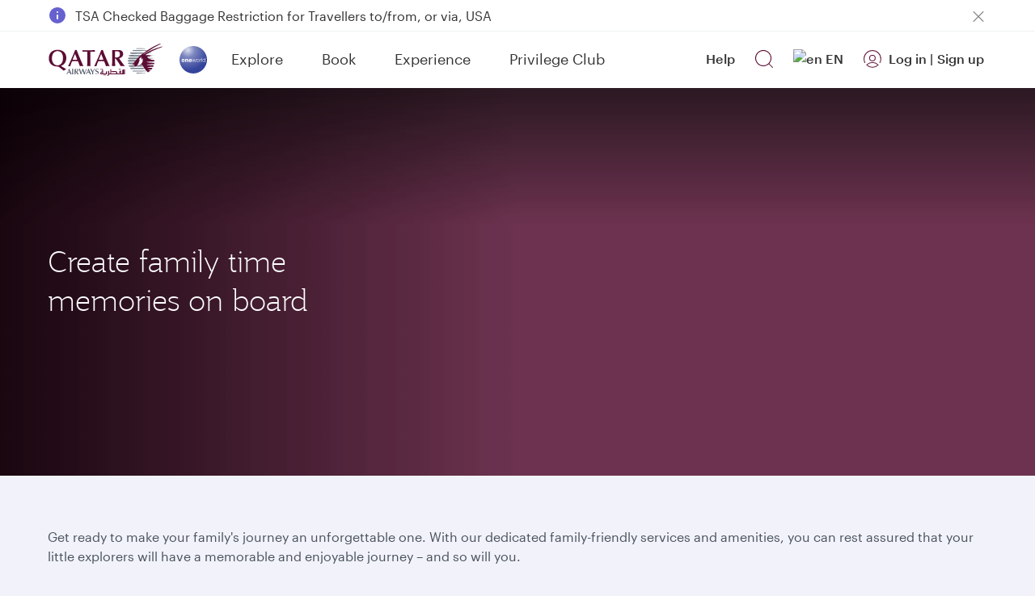

--- FILE ---
content_type: application/javascript
request_url: https://www.qatarairways.com/zMkWU/ANbd/50NE/NOrt/hyA/ubta0Xmkrt0kwr/MhN8fVdRQQY/P0lSXBQ/xEjgB
body_size: 182854
content:
(function(){if(typeof Array.prototype.entries!=='function'){Object.defineProperty(Array.prototype,'entries',{value:function(){var index=0;const array=this;return {next:function(){if(index<array.length){return {value:[index,array[index++]],done:false};}else{return {done:true};}},[Symbol.iterator]:function(){return this;}};},writable:true,configurable:true});}}());(function(){dj();dNr();gZr();var xB=function(){if(D5["Date"]["now"]&&typeof D5["Date"]["now"]()==='number'){return D5["Date"]["now"]();}else{return +new (D5["Date"])();}};var l8=function(I4){var b4=0;for(var hv=0;hv<I4["length"];hv++){b4=b4+I4["charCodeAt"](hv);}return b4;};var fv=function(){return ["_&\x00Y$\'W","\\\b$$YC \x3fG\\>","P5]{/\bD","\fAD>\x07T=yN16M97","#.J(&",".T\n6K","#S[,E","\x00A9S","N#6S","G5\tO$qB45O","5Y\x07\tA56\x40","O/9U\x07=F(1[A/I1HL","W-&WG4","]7%E","(=AZ/;\tQ<GH=\x3fV7D\x07","R$\'pG,\tS","iK.K","\n8!T","5\x40)Dpvo\x3fp\fQ:7N","&],A","R`","I/\x00d(VY#)Q#N$","S=yX\f27Q","\rU\x07.T5<\x40","P-6_F/ \bu)VN","\n!3H$X6\x40A4\x07","w\x00Bj","N=eC\"W(","\"/V$\x3fY#\'L6![\x40/","OB~\x40","\\\\5c","#F$\\&Z4\tS$_","3~<GX\r\x07;L\x3fN&\x00A","\x3f","g\x07{","%.W\"\x3fL.P","\vD$nN\".Z,&h&F52_","12F","\tX TN\n#","$GI","","X.)zL\x3f\f","9","N;T\"6aI/\f","#S[","$-ypj5"," ","","\':\x40\\\bD","O3RB>","F+","QN76\n","\rE","=","r8GY4J\b,+~-P3","[L>\tEd","7gj85Lt1}2tp$s4a0-\'gj*`;\f_ \n3}\x00hEI\f\\\x07Cc\x40s86M#\bL)y6#`~i\x3f\n-b\bpQ#\bz I=wp$s0Kh+\x40\brA8z;\fd2\n\"D#a^,(-`giH\'~~O$_\x00s4i!4`tZb6MN:}21w4|3i(-`gmH\'{/\f2Dt\x00qxp4`lB,\"\vy)\fu2t\x00>x%,(%EH 4V2\n1w\x00w=ik8-`gj8i`;\fW9!tr4s7i]CiEj8>\bk\fhB<1vGFi8-`sm\'{+\'\f2tp$s5z\\`Ej8>\bkK:{\f&\x40``,.$`ln*dv;\f}2!)$s5z%`Ej8>\bkK:w*y]\"8|\x00r\x3f.Ekj8y;5T<1vDYD\n-`;`g\rs:!m\x00\'7i-rec8z)\x07w2{!t\x00s7i14`lf,\"\vyI*}0*9wjQ7i0;Ubs8V//}B<1v>Fi\n-`=y\rlK:z\x00Q7i\f_$`lQ/g\vyI*}0qjQ7i6\x3fUbH\'{+\f2 m\x00xE{l8-iEj8;t\fhB<1v>KFi94`lQ72\vyJt1}2\'>d5q>i#>lgi8p;\fN&9!tp$sq\'{JG#=>W>My\bAa\vK#l\bpa\f\n>$t\x008t#\\*$`lh;=y:{&x\"L \x07i,-`AL`=y:z<m\x00d\fJ{5kj8y;1}1%E#>`\x00Lb\n-cl_ \x07,R;)1}1x>\vxF~9`Aj\'/~\x00EE[\x00w7i\n-`=y*p;\f\bh:E#>Q7i\n(.fAr\'{}\'\f2t\x00=V:{*$`lf,7z;\ft2\n:qdc7\x40,(/p`Rb89y; \x00E2\n5t\x00\nQ7i73Ubs8q;1}2 6`p$s0Kh+\x40\brA8z;\ft2\n:O1c7\n*$`l,\vy)\fd2\n:#1c7\x40,(/prs8\x00K gR\f_\x00\nQ7i5\rF`j8|\'}Y2\n1q\n>i#o\tEj8>>LN:u2t\x00\x3f|\',()BpQy;\f}2P\x00s2B\x3f\n-`ac8o1}2\'*Fp$s1J\x3f{ctDM\'p;\f*8_\x00Qi(-`\'nN8|\tyt2\n:O\nQ7i5\r\'db89y;!mB<1p\"d\fI$-`gj8(];\fxt}>i#_C1`s5y;\fj0$t\x00=Vn,%\t`ghJiny;\f>k#r m\x00x#|l8-iEj8>n\fhB<1vuFi94`lA/\vyJt1}2\'f5v\",(/CC8\n`;\fN )!tqjQ7i7,]UbH\'{(\f2 m\x00x$y98-iEj8>*`\fhB<1v8Fi94`ll\"\vyK:}<1vFi\n-`bt[;=y:u)\fI_%J5=4`A=\fP\nz\f&A\x07F,(-`gi\'{\v\f2s\v\x3fj((Ar\'{(\v\f2tL4`lz*5y)\ft2\n\"{\v`,((xbQM\'y;~<1vbaFi/I\'gh.\b;\b5~ \n\x00|\"K>i;\"x\btDH\' I)\fIAu$s7i\n(-`Aj\'}.\fthJiP\'gj8z=1}2&Am5p\x3fk-I\'gn-\x07\b1}1>M\"=fi(.``b8;=y)\fu2tL4`h\\c<R;\f~2\n9l)$s5z!\'rdb:;=y:u\f6L\"ad<J58-`gh\'{(\v\f2w+gQ7i6\'9dEj8=m\fY2\n1s\nQ7i0;>7gj;\x07<l:\r(m\x00`r;*Cp_#\x07o\b}\t%\f6[>tr>$.Uj8~6}5q%\n1t\x00;\x40,(/\x40`K8ny;\f<1vbfi(*N$ic8O,)1}7 6`x<y7\x3f9sd-`\b~N:\r\x3f1t\x00d\f{%Cf_c8j4/}\x40,1t1>i#wdEj8<2k=f}2\n(oqgQ7i5+:\'gc =B o .=w5\x007i(*S;AI\'{(\f2t\x008x{*$`|H 1}21w)$s5rj/%`Ej;<\b >I)<1w\x00u>i#)C;Aj\'/~\x00EE[\x00w7i\t5I\'gh,\b;1}2\'6wq>i#!t7gi8p;\fx 3}\x00x2{l8-I\'gh(`.q;1}2&\"L\x00w7i\n-`>Vs\rq8\"1}2%\x00mp$s1J\x3f{ctDM\'|.}2\n~jQ7i*$`l/(3p;\f\n%|!t\'7i36rbs8} \n}\x00x\x40J\'\"`gj:1Jt1}2%6g5v\",(/u>m8\n`;\fh=)!tqjQ7i0&UbH\'{+ #\f2 m\x00x<f98-I\'gh<\x3fp;\f\n=w)$s5K\r.\\`Ej8<i:&z4m\x00hr\f\\ELA8\t9y;#\"O.=wp$s=qiB;h]#\fz}2\n5t\x00Q7i0\\Uec8\x40/5} \n\x00|\x00Q7k+B>hG*\x07o\b;\f}2$t\x008\x07Eo\n-`=Ra\'{.#[1t\x00\x3fG\\*$`ly7\t9y;&gE\\t\x00=t${+%b;Aj\'q\nEy&#=c7i\n(/rv\'{.#[t\x008B<\\*$`l_/d9y;&\x00Et\x008\x07o\n-`>`y*q9&5}<1|\"tKi\x3f&C>wj8{)\f4t\x008x\x07\\*$`l,9y8 *P& 4\x40,(/p=Wc8s)1}2\'=neJ\x3fi\n-cC0`;\fT*% _\x00s4i.I\'gh*\r\b;1}2\'>d)$s5{\x3f%`A`*p;\f:K*:O^L(.`lb89y8\bcT\fm\x00|q59`gi8R;1}2\'\"eQ7i7;<Ug`\'{ %d2\x3fDt\x00S\",(-I\'gh+;q\b;1}2 \"\x40)$s1Li{H\'}# cT`=wp$s>Kh;B>t~{z=\b5}<1r``I\f\\`cj8\t9y;&I \n3}\x00h\"L#C=Ej8z=1}2 *D5p\x3fi\n-`<`y\rp;\f{\x3ft>JJ6\r\\\x40ki\'{/x\'1t\x00Y]xb94`lZ-g\vy:&z4m\x00hr\f\\ELA8\t9y;!n \n3}\x00x1I/\n-c=hD \bz}2\n5t\x00U7{%`Ej:P#P E\x00w7i*.$`lZ-g\vy:&z3}\x00x\x07|p$.I\'gh+;ba:! [\x00C>i#>tEhJ7y9\'t2\n:`gQ7i03<fEj8>`\fw\x40,1t\vy>i3_\x40\x07\x40c<`;\f>I**EatFJh#!mgj8^9*B<1vuFi\n-`\x07qc8B,z}0,=qs7k9`ga\vy;\fd<3}\x00x\f~,(sgn8z#)1}2 Ew5q%","/j/:U\\6\bD","\bN3SF>.}(\x3fY\x3f",",G","2\x07T$","3JN>/H=!=^\'#A \'W","\bT=KR","T/0WI9\t","H3Y\"L*[\'2\x40X=\n6m=EM\tA/=P","\"N(F2GG+UCX","\x00s\x40Q+\x40^3.Q#rH[9YN36FZ5Ir\x40^3.Q#pN\x3f\tE$<TV{\"N<\x00\r[##U\">NvL16]\b\bC\x3fJ$\x3fJ9=NL-[\"\'[FsEZ\"C_\f\"44\"Y-PA<iTF8N>_P+(]8 RS\x3fVc5GK/\x00Or\r)*]+ro\n&Z-u8R$T^$5JGpoo\n&Z-u\tfT\x3fX=DD~*J9=H\n;\nc KJ4N$_[\x3f<0~H[9YH\'&\\\\2\"r/Km!H\"Ach\x40KN.\x07U9IEQy!J9\'NkHz%S\b>T\\|H620]9|L$Z5*B4T8GX6\'4h\b\"\"Y\x3f\t(n}B>\n4CM>\x3fh\b\"\"Y\x3f\tI=5GK/\x00OxR\x07\v|\x3f9\tN.v72^M&E\rr\x40^3.Q#pN\x3f\tE$<TV{\"N<x\x00=8Ww)A_>MTo:FZ:S,Z\t93L\x3f3H9R\"nSXI(BRN\v1.W\b1.3\vF8=Q\x3f\\>\rU\x3fT\tU<gYT9=o\x079[&\x07ST\'K,a$Ix\r\"3V3[Qp\x40/0FG5I\n\t$\nYU5sC\b(&I%Pz#9W\\u\r\tG9HN)\"5H\x3f&E[\x3f\\Gm(DD.\fVD|CE\f=\x3fJ/>YIj\x40\"<\\A<\x402JNCqj\r\x3f;H)P{r\vw7S\r[_\v)!^R6/QiYH\"2F\x40sEZ6M\f>9L\"<\x07g$zIM/OpRp\v\rg]\x0704I(\\.=\x00/E\r5\nEP+,Y\bm=mVGo#\x40\\4Q5B#.Y.7Sk\n3iDZIf&K5E_W3(]97e\x00G.\']Q+\fE\r%E\'zRR#.\x40(Y36FZ5I\t1\n\t&94N&7_0T-&WLds\x40D|SyvY\x07+\'R\x3fZ/sZ^\\w\x40Dy]_\v)!J9\'N0L16\bTF4\x40<\x07\"=c1]\'XGm6\vU8\bB8_P+(]8 R\b\x3f\tE$i\x40)|GYj.E\x07079E| \t\x00I)I+[%4[$=RS=X:.TF8N>RQy!E8<_\x07\"[a7_S&\rSpA-a^R*~I_c\x40/0FG5AEZ\"C_\f\"4%;ObY72\x40VEf&K5E_W7\x3fL*\x3f=H\x3f\tE$TZ_fJ\x07=FQrc\'d{H<V6rKF}O3GGx-dt[,MBhhDZ{\vQE~VY$5L=7e\x00G.\']Q+\fQn2LN$t[\b(3Hcz5GK/\x00Opc\ry!cX#7D\x07i\\5;\x40_yENS5R^\v>xeT+=N6*]i{TF8N>YP+<a [-[\"\'[FsEZ\"C_\f\"4%;O][7<Y\x00)E\b-ysE8<_\x07\"[a+>\x40G%HH\r95VZ#zU_*\\\x40m0\r^:LMmN\v\v3eV\x3f~]ZpSiqFZ4N\x00mGW$#Hd)J9PS|\x3fZ<E6\b]</]A\x3f7H92uTG9\tB$D$rKSktS](Y-{AZ\n6\rV1O_[ye]T\x3f7O\'Pi )w:\rH$\r8\x3fVRe4I(\\.= \x07D>CS\rrvLV8~_Z6Yi5GK/\x00OxR>r% Si\\Am&&\x40E5\bY#5T\f(zOZe]$=^N.\x07U9IEQ$sCc$]>\b5G^NrE\rx\x40^3.Q#zHZ0P5&\x40\b5ANU8TDrvLV8~_Z6Y<0:\v\b-PJ\vp;e&T8\\:\\\x00G0\fN\r+PJ%\x3f8<_\x07\"[i\' O3RB>zWRd)N\x3fG/s\\_{\fD\t6SE$3We7b\v[i\'>E\b-\"\x3fL\x3f<v\n }FM5A\r\x3fxsE\x07d/Z%A(<\\Vds\x40S|C&;JZ#o\x00>E$=VL\b\rS$\v5.M\b#rZ%A(<\\^Gw\x00EZ9\x40[5\"]8&U,R\b|n\\_\\3VpHNpJ\b\" Q\f[$!SG)IRpGG\v5;\\m I%[&qMA=ANB\x3fK[5.]ooN%YN(5T\\3VrD\x3fsL\x3f=KS\"KG$\'GF \rM%C\x3f3\\Z}~X%`cO\vN4DD~KN\r85\\G\"~Y]*R|:\tM \rSpG~>](5]\x07.K\\\'{S_S-\b%tQ1v]Sv;Z[>YN(5fT\b3IE\r94Mv Y\x07>[a&O\vA=ANO5^_[mgc\x3fY\x07#Qh6M5QD~yX>.c3NpY26NsKI\"I\\[mgc\x3fY\x07#Qh([\x00yR CE5>k, HQvM\b/zFZ4LOmH=*T97XQg !UMMu\rR G_8\x40(\"H$$}SOr\tM#C\t\v5.M\b#pNv,6FG\x3fOJD~GI\v%*LRo Y\x07>[cWXI)E>\t(\x3f[9;RiKC !3A\r\"\nNPk3^Ro<S&YcnKKuQ5P6rVG(|X%\nc0]X7\fD4[#/K\n(<X/)\\$\x3fVT8G\rS7D s[#&U>36FZ5\x40<SNC3tY\b*~X%$}VF>$NY\'xGp1\x072\x00Pguy\nL JN\r5>V(|Q\x3fZ%n\x40)|C\"=c3Nb\rH<5GK/\x00Opy\r|(;3NS.MGo>W\x404\r\x40OmR$\x3fJ9=N(.-(5\x00G2\rLmy(]8 RS9^Q$\x3fWI/\fQO%JGUr.P\b\"%NvMPguFXA/\f\x40$IYW\"\x3fL\x3f<Uc,6FG\x3fTNS5R^\v>x\bc3NvZ(7FA\r\"\x07[$2J:pNv,6FG\x3f\x40]rTN\r%(VXlomV3}_\\3\brRC\v\x3f-V\x3f|],M[$$\"Q+\f)S\"IYQrPm;H9A.!G>LO\x3fR\v\t\"5N)7kWj6T{\tU8IO[ys\nv$]k\b){\\Z\\u\x00D\"G_\"vJT, [ZpSiqFZ4NmDW$#Hd Y\x07>[a!M/Em_\"5OXa 9\b.}SOwBE5JN1.]G#\'Pg\x0072\x40VAfB\x40\"A\v5.M\b#rUL\"^Q.=WI\x00)2\"CX\f<.v 7aN\"^C \x3fG)GD(R\r~4]9SgRG$\'GFyHQ\"\bF$2WkteP5;]y\x07\tY$\x07\v~;Jp$S/Ph\x40XL>\tF1RND>/Ta\"I\"J3}_\\3\brRC\v\x3f-V\x3f|],M[$$\"Q+\f)S\"IYQr3L\x3f3H9PG$ G\\{\x00>I_Y14/8Y\x3fRm!M7\f\v\x40$C%6TV={A>V5:]\bA\b+PJ\vp(9 E\x3f$5\b+U`XLH>__vrJT.3H#<Z\"nF-\x40\x40pOEY$|R\x3f|Z%Y-*~Kf7\r\nYW1<L\x3fSvnrZ\\3\x00$TR<>.J(!>]i!\vN.\x07U9IEYrLS6$]k\b5}QE+\tU9IE,!EA\x3f|H\n;\bc=]E:N\r4CG$\x3f\bc3Ng\"<_D>N>Y6/V9;Sk5zI\x402BU\"_n$(Q>og\b\x3fL\r<QL\n)Ur[vU$t^\x3f]#Xzm\'Z[rEI9U\v5)]es\fZ6\x40/0FG5I\"\t$P6rLS6$]k\b5\bG+2DSyTN\r%(VZ\x3f|_\'5z\tNsK\nT>E_\x3f4Gp&E.Sa\'M#ES5R^\v>zLA$4R\"{ 7\fF$NP+,Y\bm7^z\\[|5GK/\x00OpTP+<W\beiX.LAo\x3fWO/W\b9\x40~9Y!zH_.Y36FZ5I&GG\f5gL!(eZ/6WwWS5R^\v>zJT;3P.MC.:VVwBE\x3fHNDqj\b0iN\x3fG/s\\XF>>[V\v5.M\b#)R3\x00.O]5\nH\x3fH\v8xsC\b(&I%\vC \x3fG-Ep\x07\x3f4]\x40lbA9A4!\\VQuN$I_\x00 \x3fa;gRV.=AZ.\nN\"\x07&;T(hX_([\':UZ:\v\x00Dj\x07yvQR)~$F5!G\\4N\r+PJ%\x3fa1S-R4!SD>SM-\x07\x00~>Q\t=>]\nX$nT^Lw\x40CE\";L\x3fI(\\.=_>GRCE\";L\x3fI(\\.=]5\nH\x3fH\ry!N\x3frNNi\x40/0FG5KQ$_[\x3f<ktH]([2\'\x40K/\"C_\f\"4[\x3ft[9M\b|*N\n\n\fD\"G_\"M.&U%R\b|n\x3f\x00Q<GR717]1 *PhzOZMu\rS;M\f>9L\"<\x07b\vG$\'GF{&K5E_W#\x3fL*\x3f=H\x3f\tE$TIg9\tB$\bX$\nJ9=H\n;z\'{FZLrSDU~yt\t\"5L\rg5^Z\n\fD\"G_\"M.&U%RhFXX)N$_[mZ(1H](P \'W^JrE\\|C\'(Y\np4I(\\.= \tU%TEY\r,;HI\x3f\rHm+U\x3fRR\t5se*9A.\'KMw\n\x40\t6SE$3We{G.\x403=\x402\by\nNW)A.H9A.!>G\rR)HHD6/V9;Sc3\\ZGw\x00EZ&IBpjGp;Uc\b!]A(\fE&GYY1gV:rD[8XAm!4\x40\x40HyY$/Jm787P/6\x40\\4*T>E_\x3f4\bdm]I*^[$+F^uD>%4[$=R[\x3fYN36FZ5I4IEo.\f,>Iq/6J\x00rE\b-\nnQ2se0gRr$=WI/y\nMQ2vMVe4I(\\.=_S)\fT\"H\v\r83K\x07d{cc\']%\\)\x00Fr\n%4[$=R[b\vG$\'GFy2C:CH\rp]( ]\x07$hc._>G\x07D)U%4[$=R[\x3fYN72\x40VZf&K5E_Q$sp\taH-Gi%S\b5IOpT~*M\t%zRZpP5&\x40\b>GD&CY\n5rV+\'R\x3fZ/sF^ SxNW<\x3fV9:\x07Z0T3s\\KMuQx6rVZ$<bP5&\x40\b/G\x40<SND>vLT)=RvQm\'OM/OpR\x3f4]Glb\x076\r$}DD.\f\nAW (W\"&E.MN\"<\\\\)U\x3fT|(]\t(&>V5:]\x00/\x40H6_9)\n\x3f7JN{\\A):AXF>`\n_9)\t(<HN\x3f\\2}mM5QW\x3fOOY`vL$!$P|rZ\\3\x004CG7;Lp<I\'\\A):AXE>N4\t5\"LXa&T8^T34\x00G2\rL|RC#tL\b4R\x079P2}TZ\bIxuUq.\" *3s[\b/Ry_[mg\bc1T91AicP4G\x40<J\r83KV\x3f{UjF2|^)GM9ENQas\\kzH\"n3\x00G2\rLy[\x07\n$5H\x40+\'R\x3fZ/{\r\\3\x004IEm{\bA;3NS\x3fMA):AX\\))O$TB#\b\'c1S;P5:]2D$NY\'xGp&\x072\x00Ph\'ZG,I1TLB\"\x3fL\x3f<\x07#Fo!DD&E\bH#VJ\r32}.7L\x07\"[{5GK/\x00OxR9<%;O]/[$zFZ4LUkPJ\vp(%;OH-[\"\'[F{\fDD|H\"\x3fL\x3f<eL16T\\3Vr\nJW1(_G9~N]%M5nWZF}ODS~KN\r85\\Go<Y\v\x3fR3}SOfH4P|{04ScT3s\\K\\3\x00$TR<>.J(!.R5;G5WQk\vy!N\x3frUN\x3f\\2}FQ\x07S9CX\">\x07p;$E-6FG5RGxY\x3f.GpoU]\x3fL\r<Q_Z>S>NQr\x3fVo{\x07-X\\o\'\x40d4\nP$NB\n~*J;{G*4n]XK:\x00\t9\n\t1.[=_Qb\\V|<I7DH|M>;T4SiY(5}\nEZ9\x40\r83KT= Yw\"2F\x40\b\"C_\f\"4e;*V)]zYE9\x40\r83KT= Yw\':\\D7 N3Y$/Jm7e\\/2^Q\b-CG\n5zQe\'\b\"5;[+\tWlO1.[=_Z9A4!\\VMs\x00BB1RH5[Vlb.F$([\x00z\nEU8TDp4]\rmN$c\'\x40\b(\rU5KN$zO9:S\x3fPV \'Q\b4LG9HJ<#Sv;Z[\x3f\\2}BM-U6OE<6A6\"1.\x403=\x002G\nH>GG)Wd/A6\\T#!G\\aO3RB>rLV\x3f{G$72\x40VMfH#\b_\v)V\x3f;Y\x00eP/4FjR\tmT}\x3f;3NS%MA):AX\\))O$TB#]\'v;Z[%^A3*~KgTI9U\t\"\x3fN\\k=*Yi=TN2\x07\rM<_g3x\\k&T8^E36DJFuO1JG\x005[S6$]k\b/hPM:\\9\x00\rQr8J,9NvMA=/G5O%C\tDmgLSktU]\x3fL\r<QJ)OJSlBW63V!>E\x3f$g{[KF.\x00\bkPJ\vp;r;$E-6FG5S\\kTN\r%(VZ,|H\n;\b5SXI)QS|OQ$2Q\tc\x3fY\x07#Q|q\\P/K\x40U8OXW>\x3f\x40p;\"T-\x3fK:G8E\bjRC#t[ \"P\x3f zOZK4M5RNC6/V9;Sc3zINsKI\"I\\[mgc&E.YA)!]\b/G\rS7Y$/Jo0N*|n/D,Z\t\x3f4L#\'YQvM\b5}FX>VI9U5\"LG9|],J36FZ5KQmR\r)*]Ee&T8^G72^K\\3\x001TLD$tY\b*~H\",6FG\x3fTNS5R^\v>x%;O]%M5nF\x3fKErHD\v=;TXpo\x07eL16PZ}ODU8OXW>\x3f\x40p _;\r\':\\[3S\nT>E_\x3f4d)Z9XC !/R~RY\x004L\b$7O]\'[&\'Z[`R`T\"sC\f, v]( Z\",U\"ON\n\v(eA$4e\\/2^Qm_P\"\x3fL\x3f<\x07#Fo0]X7\fDxC\x3f7H(&U%\\Po2TM)%By\nxQ5s\n0/*V)iTF8N>_P+<W\be$]k\b5;[/d>RY5)(<[\x07#]z!\fK`DASy]]\"z]G9:U\x00eG8\\Z2\fz\"{6r]T9 E\x3f$\b|nF_S-\b>NW35U\n!7H$(5T\\3VrD>tL=7\b=Ga<:\vNP-(]8 RS$\rH5;\x40_{\x07\tVpcY\v\x3f(X$>P,Ya0SK3I\rU$CF\t$x\x07a6Y.T56kM7\rVG%HH\r95VR9~N_.YN36FZ5II9U56],&YN0A$!SG)S\"\t$\x07\v5)M9].JGm=W\\5[\x07[>\x3f\x40ooN\x3f\\2}_\\3\b\x07v_9)\x3f5$QacZX&\x40D-\x40^3.Q#rY[\x3f\\Gh(]7Q\"ZW\vn.(<[\x07#Yg{\x40K\\u\tO7RCPk<W\be$]k\bq\\KF>L`\"TJ\x00x(A(nNH.[h=iuf7D\rY$/Jm<A>V5:]\b5A\r\"\nNU>vWV$~]Z0G8(DZ{QU\vOvQ1sp\'*\x40$.Q\\8DUy]Y$/Jm$S/PPi\'\v]u\rO5YQ3s*\x3f=Q836AD-\fDBy\b_54a=-[\"\'[F{DUy]Y$/Jm4I(\\.=_S-\b\"_9)p3N>P/\'AMZ>S>E\'zh\b\"\x3fU\x00.X\'&\\\\2\t\x3f\nBP+,Y\bm3\x07eE1\x3fK^Zw\fE6SE$3Wm\'\x07b\v[i22E\r3\n\t5\"LXa&-[\"\'[F{\nDUy]EQ1vWV$~I_(\\5;\x40_yE\b-S\x3f3\\Z}{AZb\rH.=QF5\fUm\x40^3.Q#z\b=Ga\'\x00)AE=GYxr^#1H$5{\\_S-\b9Y$/Jm Ze\x07G #^N.\x07U9IEQ$sC\" HpYF6:F\x40sBQ\"C]D$tV5&\b(F$sLZ>S>BD>tH\x3f&O({-5}FF2E>CS\rmn8<_\x07\"[izI\x00I)I\x3fYQytU\x3f9[-[\"\'[F{D\b+PJ\vp4a3g-TZ[w\x40Q|P\x07\x00|>a\x3fgJZd`\tU%TEY\"rT: ]cXS4=QA4\x07DUy]M\"rAd!K\x3f]i\'Z>QU~HN$sC,!YS{JG$\'GF{QG%HH\r95VRd)UcQc0]F>\nH\x3fH\t>zV;;[\x3fGhz\x40\\.>SGk,Y\bm&*\\&2FZu\nO>CH\r95VV\x3foH].S$0F^>=Q5\nND$tJ9iN\x3fG/\b\x40ZfTQDonj\x07W|hAg5*BT\'KT<J\t$-vYG+\'R\x3fZ/{\rZ>S>JD\x3frJRd|Q9i5GK/\x00OpRP+(]8 RS9Xo$\x40XsA\nT>E_\x3f4d)Z9XzzAA/\n\t$\b[\v5,c<Y\v\x3fYN\"2A\bkSGx^\n5(y(<H7*Tc:\\VF:F1RD\vy!LT#7D\x07vB#!WC&\tU%TEY$tY\x3f\'L\x07cRG$\'GFyET<JB3;Km`.\x403=:\vT R[\"\x3fL\x3f<_%C(4SG)GR5Tj54L>,&]],A\t:Um5N _}</]\te\t9[% Z\n6H<C\tUr;J%;H(\x4036Z\n9\x00O5UX[|xU)7PQgRE-2FG)N\rrVG$<W\b Y8Z/qT]:/M<pN\v#3Wo~$\x07uqTN.\x00w5TX\x3f4t>&.bY\"2A\bhS\x40#C\t>>\x40\x3f7H95}AG+AE\\-\x07\ry\'Sd{;\x00Y8{FA(E\rS7SF>.KS0~UN-[\"\'[Fs\x40S5R^\v>zYT,\"L2XA):AZI)L5H_\ny\'p4I(\\.=_S-\b$P|(0iH2\vC !5\f\x40M\n3(]#]=FicFu\tUIE\r5\"LRo%Y,h\\KMu\tU^_>)Q#z$2r\r\fVJ.3S5HO\"\x3fJ%$<ZiY5nI\x00M5\rSjC5.h\x3f3Q\x3fGi=#f(\x3fjbt/|5\rk6\t7yh\x40F\x3f\fD\"NW7\x3fL*, ].P3{\\X}$-rco&v>\b\x00y!\'p~_U`\rSpI5-5+4O9P/S^:D|W7\x3fL9\"<H3c$WO7[N\b|O~=]\b*H%\\.=T++mBN%=g\b(<X9G:\\Gy\x40WSm]]>>W\bhS],A2\x40E>\tSxO,y)x,5{`)++my\nY>>]\b( I$^R$\'bZ:\tU5T~v7\fw6/gv3z;3vdl5y\'E$<]\'\tN36FZ5\vQ%pN45J\x409|J%Z3/N]7\x40F Sy>>]\b( \x07eP/7WM)O%JGU7*MH7R$3}DF\x3f,ZE\f<6=\'!.Q$!W)GD>BN\v5(\n1<I\'\rH<FXF>f\n{\v\x3f7Q\t(|]\'Xn({ZFs\x401\b~EJ\r32R+\'R\x3fZ/{\rZ>S>}vys,!YS}JG$\'GF{\nQU~UN$vwG~PN-[\"\'[FsEZ9\x408\"(Yc;O29T8{F_)\fT\"H\v\r-rgG.{\x40-[\"\'[Fs\x40Sy]]\"z]G#\'PvMA~=GDaKO4CM>\x3f\\XloH\n;Z\'saE9\x00\x07vRp*)7Z!|U\x07.T5<\x40+T\'7fB\r5(Y\" .pSi=GDzT\t\b+PJ\vp4a;g\bzY\x40Mm\x07B$(A$4vXP|6I7DUy5\"LV}oN9YN(59J1\fUxCXmg]S\x3f7H9\"nGU>Dp\x40D\vxaR.ov\"2^\x00>\x40E4IEy|R8|L8/}DD.\fE\r%\bG>=LlobKV|r_&\n\rU3N\ry!TGlbvH\':\\D7U\"_P6rktR\'|6M/Ov\x00m\x3f\b(&I%XmPM8D\x40y\x07D1s\b(&I%\rS(=SD\"GxJ\r8(W\rm=A9A4!\\V]&D~|i,<M.&U%XAm!\rA=A\b+OMQr)L\b$<[QvMA8#WN{ES5R^\v>z]R9~NZpT3s\\Kg9\tB$\b[\v\x3f.W4\"Y]\x3ff5![Ou\n\rM<_P~)T.7Kg]hh\x40\\.DA3.GpoRUm\"<\\\\)U\x3fT\r_x4c1S8G40FZu\x07\rL5\x07[;HXpo7\f6FTfTTY)t^\b\"\x3f\x07bJ\x00!UE>\x07RrD>&DUzII\bz\\\x00dST]aWJbsEwP&\x00P%z\r7Z)\b\b_#.dmY[\x3f\\GhiDA\x3fI\\\\-tUsD+\'R\x3fZ/{\r\\3VpHNpA\n(N$c\\\x00I7\x00\b1R_=*LZ9=.A3&Q])\fLO\x3fH$\x3fJ/>YS\"F52\\Mu5h>D\v4\x3fJZ9=.P\\56\x40J7\f\x40>IET1(J4rS!V5 ](LI1PNY1zc)4\x3f^\'^\\56\x40\\41\tyF$2WcpcY\'n^-E<}$|2e{v9[5\x3f2I/\f8H=Cm\"7Ye{.Z-%Wg+N>UP~.Q(\bS.\\C|{\\_{-\rU5\r\x3f\tL\b$<[[b\\L|=S\x00A<\bN\"\nOD)tW\t.\"I_,MLo7W\x00A8\f!D=IY\x00|7c:]/\x07T36qF8S5HH\x00|-c>],T&6\"G\x00\x40>A^7\x3fKV\boE];T55]EwQX~SX\"_#&\x3fv\t #B M)N>\n_W18J=&Q9A4!\\T &\nD\n3*M\x40).\x40>Ym\'HLXw\r\'\nG#`ZV)\x3f7\f[4\x3f^Z\x408S\r>C_C8vMw*=Jym#^Lmw\rEj\x40\x07 /\t0{\x07*Pab\x07LK:\t5HO[j(]8 RS\x3f^F5<B^&\rSpy\x076-sd/ZbKG$\'GF{O3RB>r\x3f7H95}SX7DU8OXU1(_ 7R\x078YH<{^`\n\rR5C$tLKp&\x00.Am\'uR$kN\n#;_c1]\'XAo\'Z\\u]\b|UN6t[\"!Y[bKV  WVa\n\rR5N4x\b(&I%PAo FXs\x40\\y\n_P-sSv Y\x07>[a5GK/\x00OxT\"\x3fL\x3f<\x07eE1\x3fK^\\3\x00\r1TL\f=\x3fV>{AcYHh{M","%)Y(",",Y87s","=3V","\x3f\x00Q1RH,]9","\":F","<`ct;j",".\\.=","T-","!Y8G2F"," GL\t","/o}L%[-/aQ<u|W\x3f<;c#lH\',f\"","gV{","#WN4\x40>EN","!H.A\x007VM(","UN4]\t>3[","DN\"ON$;L\"<S;G5!S\\r","WI.TD#\x3fJZ7P.","\x40/Rj\t","N","\x3fS\' QM>\x07/\x40>PJ\n","=B$ODpr_9rL([56\\2\x07\bN\'wQ\fsZ)/%PNr.I\b\x072\x40$O]p9W(a(O","^z","3GE1)","Y","3Z\x07.y.0","G6\x00D$CO","\'F5SM","H3I","$5}(\x3fY\x3f","3"," FZ:\t","H=C\x00 \x3fK","cY:siI/\x00DpED5\x07\x07","$>","S9HL6#","O>8H=CQ>\x3fw+!Y\x07","[\x3f8P 7^[(+N\'UN\v;L","\x40\"U","\x079P","[>",">54]\b,&SkFa2^M:\r\"SE94_","l","<J 7O","BN99]>,&]","1R\v5-p#6P9^\t\"<_]/\f\bp}J\np;H\n!+a","6V","C1","B2","8G(#bG#*S\x3fKn\v\"5J\t","c&5b~.","5\\!7","CS\r\";[\f0_T3\'PI/=L5U_=*",")56^E>X","A5\rVED\t5J\b\" ","\x40:\bV1TN:\x3f4[\x3f Y(\t","36AG5\tu5^_","G6\x00D$OD","T$CY.9>L",">W%);O","=KN:>.","\x00","^$*G","\x00\x402;aI/\f","Q1RC17]","H\"5U3O\n%f\"![\\\x07\nN","B\x3fSE\r\"#","9]!","T(l/D-rn\x07h}fTT\x074 \v\v","9\nP9=l$Z\"2A","Q(=","\t. Y%","($P","\x3fJ\f$1Y$$^$!qF/\bO5T","6W$<","R1&`F\x3f\fD\"","1\x40I0","6Y\x3fo"," #V*$S\x00M{/\x00\x40#N","L>\x07D4","M5HL\r8","EC31q\n\x3fU%Y2","#j\bH","$U_","N&J",".\bA$=AG5","Q2:","M.L","&OX23T9+_*R$"," Z","(5\x40E>*S\x3fKB\f=","u\x3f","6!\x40>O[\f<;L\"<j.\x07F=SD>\r","QM8\x3fU\x3fV{\v\x3f.W\">","B(\n","[]7","\"P2F","\tC;O_-57H\x3f3N\nZ32U","AI5","R3TB\t$","","^","6;[\x40"];};var HD=function(gZ){if(gZ===undefined||gZ==null){return 0;}var BZ=gZ["toLowerCase"]()["replace"](/[^a-z]+/gi,'');return BZ["length"];};var rb=function(EN,xd){return EN instanceof xd;};var VM=function(Mp,IM){return Mp^IM;};var Sb=function(ZY,Yd){return ZY&Yd;};var NB=function(SB,WS){return SB<WS;};var YS=function(Od,jY){return Od<<jY;};function gZr(){vL=hl+dQ*Lj+IT*Lj*Lj+Lj*Lj*Lj,SW=hl+nW*Lj+V1*Lj*Lj,IG=nW+IT*Lj+FR*Lj*Lj+Lj*Lj*Lj,j4=Om+IT*Lj+FR*Lj*Lj+Lj*Lj*Lj,OB=Om+nW*Lj+nW*Lj*Lj+Lj*Lj*Lj,U=EA+NK*Lj+WT*Lj*Lj,EK=WT+NK*Lj+FR*Lj*Lj+Lj*Lj*Lj,ZM=nW+FR*Lj+hl*Lj*Lj+Lj*Lj*Lj,Dp=Om+nW*Lj+IT*Lj*Lj+Lj*Lj*Lj,Br=V1+V1*Lj+V1*Lj*Lj,ML=hl+IT*Lj+FR*Lj*Lj+Lj*Lj*Lj,WB=dQ+IT*Lj+EA*Lj*Lj+Lj*Lj*Lj,Jj=hl+hl*Lj+V1*Lj*Lj,X5=Om+WT*Lj+V1*Lj*Lj,Wp=NK+V1*Lj+EA*Lj*Lj+Lj*Lj*Lj,gm=nW+hl*Lj,TK=NK+IT*Lj+V1*Lj*Lj+Lj*Lj*Lj,Ah=NK+WT*Lj+IT*Lj*Lj+Lj*Lj*Lj,ER=IT+WT*Lj+hl*Lj*Lj+hl*Lj*Lj*Lj+IT*Lj*Lj*Lj*Lj,RD=EA+V1*Lj+dQ*Lj*Lj+Lj*Lj*Lj,Kh=nW+IT*Lj+Lj*Lj+Lj*Lj*Lj,RQ=dQ+V1*Lj+WT*Lj*Lj,Jb=V1+EA*Lj+FR*Lj*Lj+Lj*Lj*Lj,pv=hl+EA*Lj+NK*Lj*Lj+Lj*Lj*Lj,L5=hl+FR*Lj+V1*Lj*Lj,cU=Om+IT*Lj,ff=Om+FR*Lj+hl*Lj*Lj+Lj*Lj*Lj,jW=hl+EA*Lj+hl*Lj*Lj,kK=NK+V1*Lj+dQ*Lj*Lj+Lj*Lj*Lj,Gd=WT+V1*Lj+WT*Lj*Lj+Lj*Lj*Lj,mm=Om+nW*Lj+hl*Lj*Lj,Kj=dQ+EA*Lj+WT*Lj*Lj,sj=hl+EA*Lj+Lj*Lj,G=WT+V1*Lj+hl*Lj*Lj,LS=nW+NK*Lj+dQ*Lj*Lj+Lj*Lj*Lj,CR=Om+FR*Lj+nW*Lj*Lj,Id=NK+NK*Lj+FR*Lj*Lj+Lj*Lj*Lj,Y5=FR+WT*Lj+IT*Lj*Lj,lm=Om+hl*Lj+nW*Lj*Lj,MO=nW+V1*Lj+Lj*Lj,kf=Om+hl*Lj+Lj*Lj+Lj*Lj*Lj,gP=hl+EA*Lj,QD=WT+hl*Lj+dQ*Lj*Lj+Lj*Lj*Lj,Gj=nW+IT*Lj,UO=V1+nW*Lj+FR*Lj*Lj,TG=FR+V1*Lj+Lj*Lj+Lj*Lj*Lj,R5=EA+NK*Lj+V1*Lj*Lj,F8=WT+FR*Lj+nW*Lj*Lj+Lj*Lj*Lj,c4=EA+Lj+NK*Lj*Lj+Lj*Lj*Lj,Bb=IT+NK*Lj+V1*Lj*Lj+Lj*Lj*Lj,PT=V1+FR*Lj+EA*Lj*Lj,ZU=Om+Lj+V1*Lj*Lj,FI=NK+FR*Lj+nW*Lj*Lj,lU=nW+EA*Lj+V1*Lj*Lj,wH=WT+nW*Lj+V1*Lj*Lj+Lj*Lj*Lj,Xv=hl+EA*Lj+dQ*Lj*Lj+Lj*Lj*Lj,RN=Om+NK*Lj+hl*Lj*Lj+Lj*Lj*Lj,qK=EA+V1*Lj+V1*Lj*Lj+Lj*Lj*Lj,Ir=hl+nW*Lj,fH=NK+FR*Lj+IT*Lj*Lj+Lj*Lj*Lj,AB=Om+WT*Lj+dQ*Lj*Lj+Lj*Lj*Lj,LO=EA+IT*Lj+IT*Lj*Lj,Ar=Om+nW*Lj+WT*Lj*Lj,EZ=IT+WT*Lj+Lj*Lj+Lj*Lj*Lj,zG=FR+V1*Lj+WT*Lj*Lj+Lj*Lj*Lj,Aj=FR+EA*Lj+IT*Lj*Lj+Lj*Lj*Lj,QG=hl+nW*Lj+NK*Lj*Lj+Lj*Lj*Lj,dd=IT+hl*Lj+FR*Lj*Lj+Lj*Lj*Lj,Yr=V1+nW*Lj,GG=WT+IT*Lj+V1*Lj*Lj+Lj*Lj*Lj,W5=FR+NK*Lj,pN=nW+NK*Lj+WT*Lj*Lj+Lj*Lj*Lj,t5=nW+EA*Lj+IT*Lj*Lj,qp=NK+EA*Lj+FR*Lj*Lj+Lj*Lj*Lj,kY=FR+FR*Lj+WT*Lj*Lj+Lj*Lj*Lj,xm=dQ+dQ*Lj+V1*Lj*Lj,kj=Om+WT*Lj,k1=nW+Lj+Lj*Lj,hY=dQ+IT*Lj+FR*Lj*Lj+Lj*Lj*Lj,jB=NK+nW*Lj+dQ*Lj*Lj+Lj*Lj*Lj,LY=WT+EA*Lj+WT*Lj*Lj+Lj*Lj*Lj,DL=nW+IT*Lj+dQ*Lj*Lj+Lj*Lj*Lj,ID=nW+Lj+EA*Lj*Lj+Lj*Lj*Lj,Uh=IT+nW*Lj+nW*Lj*Lj+Lj*Lj*Lj,nA=IT+IT*Lj,vH=dQ+Lj+Lj*Lj+Lj*Lj*Lj,qj=EA+V1*Lj+WT*Lj*Lj,V5=FR+Lj+IT*Lj*Lj,NL=nW+NK*Lj+V1*Lj*Lj+Lj*Lj*Lj,YO=V1+NK*Lj+WT*Lj*Lj,JA=NK+hl*Lj+hl*Lj*Lj,gb=WT+dQ*Lj+WT*Lj*Lj+Lj*Lj*Lj,wP=WT+EA*Lj+V1*Lj*Lj,gD=EA+IT*Lj+FR*Lj*Lj+Lj*Lj*Lj,TT=nW+IT*Lj+V1*Lj*Lj,V8=dQ+nW*Lj+FR*Lj*Lj+Lj*Lj*Lj,zN=dQ+hl*Lj+FR*Lj*Lj+Lj*Lj*Lj,rv=hl+WT*Lj+hl*Lj*Lj+Lj*Lj*Lj,X8=dQ+V1*Lj+IT*Lj*Lj+Lj*Lj*Lj,VT=Om+V1*Lj+nW*Lj*Lj,Er=NK+Lj+nW*Lj*Lj,hd=EA+dQ*Lj+WT*Lj*Lj+Lj*Lj*Lj,sp=hl+hl*Lj+hl*Lj*Lj+Lj*Lj*Lj,pL=FR+nW*Lj+dQ*Lj*Lj+Lj*Lj*Lj,OK=EA+IT*Lj,TI=nW+WT*Lj,Wb=EA+nW*Lj+Lj*Lj+Lj*Lj*Lj,vP=Om+EA*Lj+V1*Lj*Lj,M8=V1+V1*Lj+IT*Lj*Lj+Lj*Lj*Lj,F=NK+hl*Lj+V1*Lj*Lj,PR=EA+dQ*Lj+WT*Lj*Lj,Tb=WT+Lj+FR*Lj*Lj+Lj*Lj*Lj,QB=Om+Lj+dQ*Lj*Lj+Lj*Lj*Lj,Pn=NK+IT*Lj+FR*Lj*Lj,UG=dQ+Lj+hl*Lj*Lj,sU=FR+dQ*Lj+V1*Lj*Lj,TY=hl+NK*Lj+dQ*Lj*Lj+Lj*Lj*Lj,Yj=EA+IT*Lj+Lj*Lj,g5=IT+NK*Lj+Lj*Lj,Nn=hl+nW*Lj+Lj*Lj+Lj*Lj*Lj,qf=hl+V1*Lj+WT*Lj*Lj+Lj*Lj*Lj,xD=nW+FR*Lj+nW*Lj*Lj+Lj*Lj*Lj,Gn=IT+V1*Lj+WT*Lj*Lj,Hd=NK+hl*Lj+IT*Lj*Lj+Lj*Lj*Lj,br=nW+Lj,TR=NK+FR*Lj+Lj*Lj,Vm=nW+NK*Lj,Q=hl+Lj+FR*Lj*Lj,Bl=WT+hl*Lj+nW*Lj*Lj,Al=IT+EA*Lj+V1*Lj*Lj+hl*Lj*Lj*Lj+hl*Lj*Lj*Lj*Lj,F1=IT+NK*Lj+NK*Lj*Lj,gY=V1+dQ*Lj+IT*Lj*Lj+Lj*Lj*Lj,AR=WT+EA*Lj+NK*Lj*Lj,Dv=nW+FR*Lj+WT*Lj*Lj+Lj*Lj*Lj,xh=IT+V1*Lj+EA*Lj*Lj+Lj*Lj*Lj,D1=NK+nW*Lj+V1*Lj*Lj,mA=WT+hl*Lj+hl*Lj*Lj,Zl=V1+nW*Lj+Lj*Lj,lO=WT+EA*Lj+nW*Lj*Lj,xK=hl+IT*Lj+nW*Lj*Lj+Lj*Lj*Lj,MR=NK+V1*Lj+V1*Lj*Lj,xb=WT+EA*Lj+dQ*Lj*Lj+Lj*Lj*Lj,IO=WT+dQ*Lj+IT*Lj*Lj,w5=dQ+NK*Lj+IT*Lj*Lj,dU=EA+nW*Lj+IT*Lj*Lj,kA=V1+WT*Lj+WT*Lj*Lj,qH=nW+hl*Lj+FR*Lj*Lj+Lj*Lj*Lj,Eb=IT+NK*Lj+Lj*Lj+Lj*Lj*Lj,PK=FR+nW*Lj+FR*Lj*Lj,FA=V1+dQ*Lj+WT*Lj*Lj+Lj*Lj*Lj,Xl=FR+NK*Lj+FR*Lj*Lj,HT=Om+WT*Lj+WT*Lj*Lj,RR=dQ+dQ*Lj+FR*Lj*Lj,rn=hl+FR*Lj+IT*Lj*Lj,A=Om+hl*Lj+V1*Lj*Lj,nM=IT+WT*Lj+dQ*Lj*Lj+Lj*Lj*Lj,Kf=WT+IT*Lj+dQ*Lj*Lj+Lj*Lj*Lj,Th=EA+EA*Lj+Lj*Lj+Lj*Lj*Lj,lM=V1+Lj+FR*Lj*Lj+Lj*Lj*Lj,jT=WT+FR*Lj,vb=hl+Lj+dQ*Lj*Lj+Lj*Lj*Lj,CH=FR+FR*Lj+dQ*Lj*Lj+Lj*Lj*Lj,Xb=hl+WT*Lj+IT*Lj*Lj+Lj*Lj*Lj,E8=NK+nW*Lj+Lj*Lj+Lj*Lj*Lj,AS=NK+dQ*Lj+nW*Lj*Lj+Lj*Lj*Lj,TM=Om+dQ*Lj+dQ*Lj*Lj+Lj*Lj*Lj,nR=EA+hl*Lj+nW*Lj*Lj,G4=WT+EA*Lj+nW*Lj*Lj+Lj*Lj*Lj,th=Om+IT*Lj+hl*Lj*Lj+Lj*Lj*Lj,Z4=NK+WT*Lj+V1*Lj*Lj+Lj*Lj*Lj,q=IT+EA*Lj+dQ*Lj*Lj+Lj*Lj*Lj,Rr=IT+Lj+dQ*Lj*Lj+Lj*Lj*Lj,Cj=WT+FR*Lj+V1*Lj*Lj,Cb=EA+nW*Lj+IT*Lj*Lj+Lj*Lj*Lj,ZT=dQ+nW*Lj+dQ*Lj*Lj+Lj*Lj*Lj,GI=NK+EA*Lj+WT*Lj*Lj,g1=FR+Lj+nW*Lj*Lj+Lj*Lj*Lj,sR=EA+Lj+WT*Lj*Lj+IT*Lj*Lj*Lj+hl*Lj*Lj*Lj*Lj,AQ=V1+NK*Lj+IT*Lj*Lj,mU=FR+IT*Lj+WT*Lj*Lj,qh=hl+Lj+V1*Lj*Lj+Lj*Lj*Lj,Ih=FR+Lj+IT*Lj*Lj+Lj*Lj*Lj,JP=nW+Lj+hl*Lj*Lj,np=WT+WT*Lj+nW*Lj*Lj+Lj*Lj*Lj,YZ=dQ+FR*Lj+FR*Lj*Lj+Lj*Lj*Lj,JU=FR+Lj+WT*Lj*Lj,Mj=IT+IT*Lj+hl*Lj*Lj,OG=dQ+V1*Lj+WT*Lj*Lj+Lj*Lj*Lj,bD=IT+Lj+V1*Lj*Lj+Lj*Lj*Lj,DI=nW+V1*Lj,nD=EA+NK*Lj+IT*Lj*Lj+Lj*Lj*Lj,AN=IT+Lj+FR*Lj*Lj+Lj*Lj*Lj,Gf=Om+EA*Lj+WT*Lj*Lj+Lj*Lj*Lj,jH=nW+WT*Lj+EA*Lj*Lj+Lj*Lj*Lj,Q8=Om+NK*Lj+V1*Lj*Lj+Lj*Lj*Lj,pf=IT+nW*Lj+Lj*Lj+Lj*Lj*Lj,nG=V1+nW*Lj+dQ*Lj*Lj+Lj*Lj*Lj,kp=V1+NK*Lj+V1*Lj*Lj+Lj*Lj*Lj,Fn=dQ+WT*Lj+hl*Lj*Lj,nj=Om+WT*Lj+FR*Lj*Lj,PQ=dQ+FR*Lj+IT*Lj*Lj,pn=NK+WT*Lj+hl*Lj*Lj+Lj*Lj*Lj,lf=hl+NK*Lj+IT*Lj*Lj+Lj*Lj*Lj,gG=FR+dQ*Lj+FR*Lj*Lj+Lj*Lj*Lj,R8=NK+EA*Lj+Lj*Lj+Lj*Lj*Lj,x8=FR+NK*Lj+WT*Lj*Lj+Lj*Lj*Lj,EO=WT+NK*Lj+FR*Lj*Lj,PA=EA+WT*Lj+nW*Lj*Lj,fL=WT+IT*Lj+nW*Lj*Lj+Lj*Lj*Lj,FH=WT+nW*Lj+WT*Lj*Lj,IB=dQ+Lj+hl*Lj*Lj+Lj*Lj*Lj,Md=hl+dQ*Lj+V1*Lj*Lj+Lj*Lj*Lj,MD=hl+FR*Lj+dQ*Lj*Lj+Lj*Lj*Lj,XL=WT+nW*Lj+Lj*Lj+Lj*Lj*Lj,VS=IT+Lj+Lj*Lj+Lj*Lj*Lj,Mb=WT+FR*Lj+Lj*Lj+Lj*Lj*Lj,tj=V1+EA*Lj+WT*Lj*Lj,AZ=Om+dQ*Lj+Lj*Lj+Lj*Lj*Lj,LG=FR+EA*Lj+hl*Lj*Lj+Lj*Lj*Lj,wU=NK+WT*Lj+WT*Lj*Lj+Lj*Lj*Lj,XB=dQ+NK*Lj+FR*Lj*Lj+Lj*Lj*Lj,sr=FR+EA*Lj+V1*Lj*Lj,Lr=Om+FR*Lj,kT=nW+FR*Lj,Yf=WT+EA*Lj+IT*Lj*Lj+Lj*Lj*Lj,DO=dQ+EA*Lj+V1*Lj*Lj,UT=IT+NK*Lj+nW*Lj*Lj,q4=V1+V1*Lj+WT*Lj*Lj+Lj*Lj*Lj,X=IT+NK*Lj+IT*Lj*Lj,qA=dQ+hl*Lj+FR*Lj*Lj,Xp=Om+nW*Lj+WT*Lj*Lj+Lj*Lj*Lj,Nh=hl+WT*Lj+dQ*Lj*Lj+Lj*Lj*Lj,WZ=dQ+hl*Lj+hl*Lj*Lj+Lj*Lj*Lj,bO=WT+dQ*Lj+nW*Lj*Lj,P4=WT+IT*Lj+Lj*Lj+Lj*Lj*Lj,vW=NK+Lj+WT*Lj*Lj,l1=Om+Lj+EA*Lj*Lj,kd=EA+dQ*Lj+FR*Lj*Lj+Lj*Lj*Lj,gR=FR+V1*Lj+IT*Lj*Lj,tP=WT+V1*Lj+V1*Lj*Lj,JN=Om+EA*Lj+dQ*Lj*Lj+Lj*Lj*Lj,mY=Om+FR*Lj+dQ*Lj*Lj+Lj*Lj*Lj,PM=EA+IT*Lj+nW*Lj*Lj+Lj*Lj*Lj,xH=NK+NK*Lj+Lj*Lj+Lj*Lj*Lj,f4=WT+EA*Lj+NK*Lj*Lj+Lj*Lj*Lj,xf=NK+Lj+V1*Lj*Lj+Lj*Lj*Lj,BP=V1+nW*Lj+hl*Lj*Lj,cm=nW+EA*Lj+Lj*Lj,KG=IT+IT*Lj+WT*Lj*Lj+Lj*Lj*Lj,jK=hl+hl*Lj+WT*Lj*Lj,zB=dQ+hl*Lj+WT*Lj*Lj+Lj*Lj*Lj,Nf=V1+hl*Lj+nW*Lj*Lj+Lj*Lj*Lj,Ap=nW+FR*Lj+dQ*Lj*Lj+Lj*Lj*Lj,rA=hl+Lj+IT*Lj*Lj,GB=V1+WT*Lj+FR*Lj*Lj+Lj*Lj*Lj,g8=Om+nW*Lj+Lj*Lj+Lj*Lj*Lj,cG=V1+NK*Lj+nW*Lj*Lj+Lj*Lj*Lj,fp=EA+EA*Lj+WT*Lj*Lj+Lj*Lj*Lj,Uv=EA+nW*Lj+dQ*Lj*Lj+Lj*Lj*Lj,SI=WT+hl*Lj+V1*Lj*Lj,rY=FR+NK*Lj+FR*Lj*Lj+Lj*Lj*Lj,bj=hl+Lj+WT*Lj*Lj,Rm=NK+Lj+V1*Lj*Lj,pH=V1+dQ*Lj+dQ*Lj*Lj+Lj*Lj*Lj,bv=dQ+NK*Lj+nW*Lj*Lj+Lj*Lj*Lj,cW=nW+V1*Lj+V1*Lj*Lj,nP=FR+IT*Lj+hl*Lj*Lj,wG=nW+EA*Lj+WT*Lj*Lj,tN=EA+nW*Lj+nW*Lj*Lj+Lj*Lj*Lj,Dj=NK+dQ*Lj+WT*Lj*Lj,WO=WT+NK*Lj+hl*Lj*Lj,Zv=FR+WT*Lj+WT*Lj*Lj+Lj*Lj*Lj,X1=dQ+nW*Lj+WT*Lj*Lj,SM=IT+V1*Lj+Lj*Lj+Lj*Lj*Lj,jb=Om+EA*Lj+nW*Lj*Lj+Lj*Lj*Lj,rl=IT+V1*Lj+V1*Lj*Lj,XK=WT+Lj+V1*Lj*Lj,RP=hl+Lj,cr=hl+IT*Lj+WT*Lj*Lj,LK=IT+hl*Lj+V1*Lj*Lj,GZ=nW+V1*Lj+WT*Lj*Lj+Lj*Lj*Lj,xN=dQ+EA*Lj+V1*Lj*Lj+Lj*Lj*Lj,Wh=IT+IT*Lj+dQ*Lj*Lj+Lj*Lj*Lj,Sd=WT+FR*Lj+WT*Lj*Lj+Lj*Lj*Lj,QT=FR+hl*Lj,jZ=EA+dQ*Lj+IT*Lj*Lj+Lj*Lj*Lj,hf=NK+Lj+WT*Lj*Lj+Lj*Lj*Lj,mZ=nW+V1*Lj+FR*Lj*Lj+Lj*Lj*Lj,SZ=WT+dQ*Lj+Lj*Lj+Lj*Lj*Lj,xZ=Om+nW*Lj+NK*Lj*Lj+Lj*Lj*Lj,kb=WT+dQ*Lj+V1*Lj*Lj+Lj*Lj*Lj,UA=NK+EA*Lj+hl*Lj*Lj,HP=FR+hl*Lj+IT*Lj*Lj,RI=FR+IT*Lj+EA*Lj*Lj,N4=dQ+nW*Lj+NK*Lj*Lj+Lj*Lj*Lj,N1=dQ+WT*Lj+Lj*Lj,MB=nW+IT*Lj+hl*Lj*Lj+Lj*Lj*Lj,Fb=IT+hl*Lj+dQ*Lj*Lj+Lj*Lj*Lj,Dl=WT+nW*Lj+IT*Lj*Lj,OM=IT+FR*Lj+hl*Lj*Lj+Lj*Lj*Lj,qO=FR+V1*Lj,Oh=dQ+WT*Lj+Lj*Lj+Lj*Lj*Lj,q5=nW+FR*Lj+V1*Lj*Lj,Mh=Om+V1*Lj+dQ*Lj*Lj+Lj*Lj*Lj,VH=V1+dQ*Lj+FR*Lj*Lj+Lj*Lj*Lj,Lp=EA+Lj+V1*Lj*Lj+Lj*Lj*Lj,kh=WT+WT*Lj+dQ*Lj*Lj+Lj*Lj*Lj,pZ=NK+FR*Lj+nW*Lj*Lj+Lj*Lj*Lj,UN=NK+V1*Lj+nW*Lj*Lj+Lj*Lj*Lj,gf=WT+IT*Lj+hl*Lj*Lj+Lj*Lj*Lj,Cd=NK+FR*Lj+hl*Lj*Lj+Lj*Lj*Lj,fm=hl+NK*Lj+hl*Lj*Lj,KQ=hl+nW*Lj+nW*Lj*Lj,Kn=Om+V1*Lj+IT*Lj*Lj,nT=IT+V1*Lj+nW*Lj*Lj,II=V1+Lj+V1*Lj*Lj,nb=IT+dQ*Lj+FR*Lj*Lj+Lj*Lj*Lj,qd=nW+hl*Lj+WT*Lj*Lj+Lj*Lj*Lj,IL=NK+dQ*Lj+V1*Lj*Lj+Lj*Lj*Lj,hA=IT+Lj+Lj*Lj,mN=EA+FR*Lj+FR*Lj*Lj+Lj*Lj*Lj,dN=hl+EA*Lj+nW*Lj*Lj+Lj*Lj*Lj,OW=Om+V1*Lj+WT*Lj*Lj,f1=dQ+V1*Lj+V1*Lj*Lj,Ud=WT+dQ*Lj+FR*Lj*Lj+Lj*Lj*Lj,YP=EA+nW*Lj+nW*Lj*Lj,ph=IT+FR*Lj+V1*Lj*Lj+Lj*Lj*Lj,KZ=EA+NK*Lj+dQ*Lj*Lj+Lj*Lj*Lj,sG=hl+hl*Lj+dQ*Lj*Lj+Lj*Lj*Lj,OA=Om+hl*Lj+FR*Lj*Lj,Ed=NK+WT*Lj+nW*Lj*Lj+Lj*Lj*Lj,qB=Om+FR*Lj+IT*Lj*Lj+Lj*Lj*Lj,xL=nW+WT*Lj+Lj*Lj+Lj*Lj*Lj,sH=hl+Lj+nW*Lj*Lj+Lj*Lj*Lj,gO=hl+WT*Lj+V1*Lj*Lj,YM=dQ+EA*Lj+WT*Lj*Lj+Lj*Lj*Lj,kO=dQ+hl*Lj,hO=Om+FR*Lj+V1*Lj*Lj,d1=Om+Lj+hl*Lj*Lj,WP=NK+dQ*Lj+hl*Lj*Lj,Nl=Om+nW*Lj+FR*Lj*Lj,d8=IT+FR*Lj+WT*Lj*Lj+Lj*Lj*Lj,Bp=IT+V1*Lj+dQ*Lj*Lj+Lj*Lj*Lj,Rv=dQ+nW*Lj+Lj*Lj+Lj*Lj*Lj,kr=FR+WT*Lj+V1*Lj*Lj+Lj*Lj*Lj,wW=dQ+V1*Lj+FR*Lj*Lj,fN=Om+hl*Lj+dQ*Lj*Lj+Lj*Lj*Lj,CO=Om+FR*Lj+WT*Lj*Lj,nv=dQ+FR*Lj+dQ*Lj*Lj+Lj*Lj*Lj,CU=nW+nW*Lj+Lj*Lj,BL=dQ+NK*Lj+dQ*Lj*Lj+Lj*Lj*Lj,jI=NK+FR*Lj+IT*Lj*Lj,En=WT+nW*Lj,sL=FR+WT*Lj+IT*Lj*Lj+Lj*Lj*Lj,IY=NK+hl*Lj+FR*Lj*Lj+Lj*Lj*Lj,QY=V1+EA*Lj+V1*Lj*Lj+Lj*Lj*Lj,CI=dQ+nW*Lj+Lj*Lj,BA=dQ+FR*Lj+FR*Lj*Lj,Yb=hl+V1*Lj+nW*Lj*Lj+Lj*Lj*Lj,rT=V1+EA*Lj+EA*Lj*Lj,Vf=Om+dQ*Lj+WT*Lj*Lj+Lj*Lj*Lj,sD=V1+Lj+NK*Lj*Lj+Lj*Lj*Lj,QN=V1+Lj+nW*Lj*Lj+Lj*Lj*Lj,WM=Om+V1*Lj+nW*Lj*Lj+Lj*Lj*Lj,jN=hl+hl*Lj+nW*Lj*Lj+Lj*Lj*Lj,BR=NK+FR*Lj,qY=V1+NK*Lj+hl*Lj*Lj+Lj*Lj*Lj,W8=dQ+V1*Lj+V1*Lj*Lj+Lj*Lj*Lj,jm=IT+EA*Lj+Lj*Lj,DG=FR+V1*Lj+NK*Lj*Lj+Lj*Lj*Lj,kn=WT+V1*Lj+Lj*Lj,TL=IT+FR*Lj+IT*Lj*Lj+Lj*Lj*Lj,Kb=hl+WT*Lj+nW*Lj*Lj+Lj*Lj*Lj,YH=V1+NK*Lj+Lj*Lj+Lj*Lj*Lj,J1=IT+dQ*Lj+V1*Lj*Lj,Tf=FR+WT*Lj+FR*Lj*Lj+Lj*Lj*Lj,Sf=EA+dQ*Lj+dQ*Lj*Lj+Lj*Lj*Lj,wN=FR+hl*Lj+V1*Lj*Lj+Lj*Lj*Lj,OR=Om+IT*Lj+FR*Lj*Lj,fj=IT+EA*Lj+hl*Lj*Lj,mP=hl+dQ*Lj+dQ*Lj*Lj+Lj*Lj*Lj,N5=EA+FR*Lj+Lj*Lj,bM=hl+dQ*Lj+WT*Lj*Lj+Lj*Lj*Lj,Gv=nW+EA*Lj+WT*Lj*Lj+Lj*Lj*Lj,wB=WT+nW*Lj+hl*Lj*Lj+Lj*Lj*Lj,MG=EA+IT*Lj+hl*Lj*Lj+Lj*Lj*Lj,L8=hl+EA*Lj+Lj*Lj+Lj*Lj*Lj,dv=FR+Lj+WT*Lj*Lj+Lj*Lj*Lj,bS=nW+EA*Lj+NK*Lj*Lj+Lj*Lj*Lj,gp=WT+NK*Lj+Lj*Lj+Lj*Lj*Lj,Sp=nW+WT*Lj+dQ*Lj*Lj+Lj*Lj*Lj,DW=NK+hl*Lj+IT*Lj*Lj,SN=IT+dQ*Lj+Lj*Lj+Lj*Lj*Lj,IS=EA+hl*Lj+FR*Lj*Lj+Lj*Lj*Lj,Dh=NK+WT*Lj+dQ*Lj*Lj+Lj*Lj*Lj,K8=V1+FR*Lj+V1*Lj*Lj+Lj*Lj*Lj,Xn=nW+nW*Lj+IT*Lj*Lj,p8=EA+hl*Lj+Lj*Lj+Lj*Lj*Lj,J5=FR+WT*Lj,pP=FR+EA*Lj+FR*Lj*Lj,s4=NK+NK*Lj+hl*Lj*Lj+Lj*Lj*Lj,ZR=nW+WT*Lj+WT*Lj*Lj,EI=V1+FR*Lj+WT*Lj*Lj,Lv=EA+Lj+FR*Lj*Lj+Lj*Lj*Lj,tB=nW+FR*Lj+IT*Lj*Lj+Lj*Lj*Lj,vQ=FR+V1*Lj+WT*Lj*Lj,fh=IT+hl*Lj+nW*Lj*Lj+Lj*Lj*Lj,vd=IT+nW*Lj+WT*Lj*Lj+Lj*Lj*Lj,TQ=dQ+WT*Lj+V1*Lj*Lj,hr=IT+IT*Lj+WT*Lj*Lj,Ql=FR+NK*Lj+V1*Lj*Lj,CD=dQ+FR*Lj+WT*Lj*Lj+Lj*Lj*Lj,lH=nW+Lj+dQ*Lj*Lj+Lj*Lj*Lj,r4=Om+hl*Lj+WT*Lj*Lj+Lj*Lj*Lj,Bd=FR+nW*Lj+IT*Lj*Lj+Lj*Lj*Lj,YW=nW+nW*Lj,U1=Om+hl*Lj+Lj*Lj,C8=V1+IT*Lj+nW*Lj*Lj+Lj*Lj*Lj,Z=dQ+dQ*Lj+IT*Lj*Lj,dn=nW+nW*Lj+nW*Lj*Lj,hp=V1+NK*Lj+dQ*Lj*Lj+Lj*Lj*Lj,CT=Om+V1*Lj,OL=dQ+hl*Lj+dQ*Lj*Lj+Lj*Lj*Lj,OI=WT+Lj,rP=WT+hl*Lj+V1*Lj*Lj+Lj*Lj*Lj,Em=IT+Lj+hl*Lj*Lj,mO=NK+V1*Lj+IT*Lj*Lj,zH=FR+hl*Lj+Lj*Lj+Lj*Lj*Lj,Zh=nW+nW*Lj+IT*Lj*Lj+Lj*Lj*Lj,wA=IT+dQ*Lj+hl*Lj*Lj,MY=EA+Lj+dQ*Lj*Lj+Lj*Lj*Lj,SS=NK+dQ*Lj+FR*Lj*Lj+Lj*Lj*Lj,fD=NK+WT*Lj+NK*Lj*Lj+Lj*Lj*Lj,A1=dQ+Lj+Lj*Lj,cY=nW+hl*Lj+Lj*Lj+Lj*Lj*Lj,qS=IT+WT*Lj+EA*Lj*Lj+Lj*Lj*Lj,Ad=IT+WT*Lj+V1*Lj*Lj+Lj*Lj*Lj,vN=hl+FR*Lj+WT*Lj*Lj+Lj*Lj*Lj,O4=IT+hl*Lj+V1*Lj*Lj+Lj*Lj*Lj,x5=WT+WT*Lj+Lj*Lj,qI=FR+IT*Lj+Lj*Lj+Lj*Lj*Lj,hM=dQ+FR*Lj+hl*Lj*Lj+Lj*Lj*Lj,Ff=FR+dQ*Lj+Lj*Lj+Lj*Lj*Lj,sY=IT+V1*Lj+nW*Lj*Lj+Lj*Lj*Lj,dD=EA+WT*Lj+NK*Lj*Lj+Lj*Lj*Lj,hm=NK+hl*Lj,xM=EA+NK*Lj+FR*Lj*Lj+Lj*Lj*Lj,VB=NK+Lj+NK*Lj*Lj+Lj*Lj*Lj,HL=V1+dQ*Lj+nW*Lj*Lj+Lj*Lj*Lj,EL=dQ+dQ*Lj+Lj*Lj+Lj*Lj*Lj,cS=WT+IT*Lj+FR*Lj*Lj+Lj*Lj*Lj,Z1=Om+NK*Lj+Lj*Lj,tD=nW+dQ*Lj+FR*Lj*Lj+Lj*Lj*Lj,BD=EA+EA*Lj+V1*Lj*Lj+Lj*Lj*Lj,Fp=hl+FR*Lj+V1*Lj*Lj+Lj*Lj*Lj,hZ=hl+hl*Lj+IT*Lj*Lj+Lj*Lj*Lj,NP=V1+V1*Lj+nW*Lj*Lj,Sr=Om+nW*Lj+V1*Lj*Lj,hT=hl+NK*Lj+Lj*Lj,Hh=WT+nW*Lj+dQ*Lj*Lj+Lj*Lj*Lj,fO=V1+hl*Lj+V1*Lj*Lj,k4=dQ+FR*Lj+Lj*Lj+Lj*Lj*Lj,JY=EA+NK*Lj+nW*Lj*Lj+Lj*Lj*Lj,Hb=hl+IT*Lj+hl*Lj*Lj+Lj*Lj*Lj,OS=Om+nW*Lj+FR*Lj*Lj+Lj*Lj*Lj,x1=V1+Lj+IT*Lj*Lj+Lj*Lj*Lj,mb=nW+IT*Lj+nW*Lj*Lj+Lj*Lj*Lj,qP=IT+IT*Lj+FR*Lj*Lj,pS=IT+dQ*Lj+WT*Lj*Lj+Lj*Lj*Lj,EQ=FR+IT*Lj+Lj*Lj,dP=dQ+Lj+nW*Lj*Lj,hP=hl+EA*Lj+NK*Lj*Lj,HS=IT+FR*Lj+dQ*Lj*Lj+Lj*Lj*Lj,QR=nW+dQ*Lj+dQ*Lj*Lj+Lj*Lj*Lj,dZ=IT+IT*Lj+IT*Lj*Lj+Lj*Lj*Lj,AW=Om+hl*Lj,Tl=hl+Lj+Lj*Lj+Lj*Lj*Lj,rZ=nW+dQ*Lj+EA*Lj*Lj+Lj*Lj*Lj,SY=EA+WT*Lj+V1*Lj*Lj+Lj*Lj*Lj,FQ=EA+dQ*Lj+hl*Lj*Lj,JR=hl+EA*Lj+nW*Lj*Lj,kl=FR+Lj+FR*Lj*Lj,pG=IT+EA*Lj+V1*Lj*Lj+Lj*Lj*Lj,VD=hl+EA*Lj+WT*Lj*Lj+Lj*Lj*Lj,Ob=IT+dQ*Lj+hl*Lj*Lj+Lj*Lj*Lj,wb=EA+WT*Lj+IT*Lj*Lj+Lj*Lj*Lj,Nv=V1+hl*Lj+dQ*Lj*Lj+Lj*Lj*Lj,ZO=hl+WT*Lj+hl*Lj*Lj+hl*Lj*Lj*Lj+IT*Lj*Lj*Lj*Lj,MP=EA+dQ*Lj+V1*Lj*Lj,Ov=EA+FR*Lj+dQ*Lj*Lj+Lj*Lj*Lj,XO=Om+NK*Lj+WT*Lj*Lj,CG=hl+NK*Lj+WT*Lj*Lj+Lj*Lj*Lj,Np=EA+hl*Lj+V1*Lj*Lj+Lj*Lj*Lj,rr=nW+hl*Lj+hl*Lj*Lj+Lj*Lj*Lj,Rp=IT+IT*Lj+Lj*Lj+Lj*Lj*Lj,Qp=V1+V1*Lj+dQ*Lj*Lj+Lj*Lj*Lj,PP=FR+IT*Lj,IN=FR+EA*Lj+Lj*Lj+Lj*Lj*Lj,Lh=FR+Lj+Lj*Lj+Lj*Lj*Lj,vf=V1+EA*Lj+hl*Lj*Lj+Lj*Lj*Lj,US=IT+WT*Lj+WT*Lj*Lj+Lj*Lj*Lj,UD=EA+hl*Lj+dQ*Lj*Lj+Lj*Lj*Lj,dL=NK+dQ*Lj+NK*Lj*Lj+Lj*Lj*Lj,hW=IT+V1*Lj+hl*Lj*Lj,jv=EA+Lj+Lj*Lj+Lj*Lj*Lj,NN=FR+dQ*Lj+nW*Lj*Lj+Lj*Lj*Lj,Mr=V1+Lj+Lj*Lj,v8=dQ+dQ*Lj+WT*Lj*Lj+Lj*Lj*Lj,XT=V1+nW*Lj+nW*Lj*Lj,Vb=hl+IT*Lj+dQ*Lj*Lj+Lj*Lj*Lj,Fd=WT+Lj+IT*Lj*Lj+Lj*Lj*Lj,JT=EA+Lj+V1*Lj*Lj,Zb=dQ+IT*Lj+IT*Lj*Lj+Lj*Lj*Lj,ND=V1+Lj+Lj*Lj+Lj*Lj*Lj,wf=Om+Lj+IT*Lj*Lj+Lj*Lj*Lj,DN=V1+V1*Lj+hl*Lj*Lj+Lj*Lj*Lj,wh=FR+NK*Lj+V1*Lj*Lj+Lj*Lj*Lj,ZB=WT+EA*Lj+V1*Lj*Lj+Lj*Lj*Lj,nr=Om+EA*Lj+IT*Lj*Lj,vm=WT+hl*Lj,Ab=Om+Lj+WT*Lj*Lj+Lj*Lj*Lj,Up=WT+EA*Lj+FR*Lj*Lj+Lj*Lj*Lj,xj=FR+NK*Lj+WT*Lj*Lj,pO=V1+Lj,bG=hl+V1*Lj+FR*Lj*Lj+Lj*Lj*Lj,LM=nW+Lj+WT*Lj*Lj+Lj*Lj*Lj,gN=FR+WT*Lj+nW*Lj*Lj+Lj*Lj*Lj,DD=NK+NK*Lj+NK*Lj*Lj+Lj*Lj*Lj,qM=NK+EA*Lj+IT*Lj*Lj+Lj*Lj*Lj,DH=FR+nW*Lj+Lj*Lj+Lj*Lj*Lj,cf=V1+NK*Lj+WT*Lj*Lj+Lj*Lj*Lj,RL=WT+WT*Lj+WT*Lj*Lj+Lj*Lj*Lj,GU=Om+nW*Lj,Qb=Om+FR*Lj+NK*Lj*Lj+Lj*Lj*Lj,mH=FR+IT*Lj+WT*Lj*Lj+Lj*Lj*Lj,AY=WT+NK*Lj+V1*Lj*Lj+Lj*Lj*Lj,Sl=EA+Lj+FR*Lj*Lj,pb=nW+dQ*Lj+V1*Lj*Lj+Lj*Lj*Lj,c5=dQ+EA*Lj+FR*Lj*Lj,ON=EA+hl*Lj+nW*Lj*Lj+Lj*Lj*Lj,NW=WT+WT*Lj,IZ=V1+nW*Lj+hl*Lj*Lj+Lj*Lj*Lj,w=EA+EA*Lj+WT*Lj*Lj,hH=WT+V1*Lj+nW*Lj*Lj+Lj*Lj*Lj,MT=IT+hl*Lj+hl*Lj*Lj,xU=IT+V1*Lj,RS=WT+hl*Lj+FR*Lj*Lj+Lj*Lj*Lj,jM=Om+EA*Lj+FR*Lj*Lj+Lj*Lj*Lj,DP=NK+Lj,I=WT+EA*Lj+IT*Lj*Lj,tQ=Om+IT*Lj+IT*Lj*Lj,gh=dQ+dQ*Lj+nW*Lj*Lj+Lj*Lj*Lj,vR=Om+nW*Lj+V1*Lj*Lj+Lj*Lj*Lj,bQ=WT+IT*Lj+Lj*Lj,XD=hl+nW*Lj+V1*Lj*Lj+Lj*Lj*Lj,lv=dQ+IT*Lj+dQ*Lj*Lj+Lj*Lj*Lj,WU=hl+Lj+hl*Lj*Lj+Lj*Lj*Lj,fT=EA+V1*Lj+Lj*Lj,LH=FR+NK*Lj+IT*Lj*Lj+Lj*Lj*Lj,JH=hl+V1*Lj+IT*Lj*Lj+Lj*Lj*Lj,IU=NK+EA*Lj+V1*Lj*Lj,IH=EA+IT*Lj+IT*Lj*Lj+Lj*Lj*Lj,bh=EA+WT*Lj+FR*Lj*Lj+Lj*Lj*Lj,Hv=NK+hl*Lj+Lj*Lj+Lj*Lj*Lj,U4=Om+IT*Lj+Lj*Lj+Lj*Lj*Lj,KK=nW+EA*Lj+V1*Lj*Lj+Lj*Lj*Lj,lj=WT+NK*Lj+nW*Lj*Lj,tY=IT+Lj+IT*Lj*Lj+Lj*Lj*Lj,lK=WT+Lj+WT*Lj*Lj+Lj*Lj*Lj,Ml=EA+FR*Lj+V1*Lj*Lj,Vp=nW+nW*Lj+V1*Lj*Lj+Lj*Lj*Lj,qm=hl+Lj+hl*Lj*Lj,XP=dQ+V1*Lj+WT*Lj*Lj+IT*Lj*Lj*Lj+hl*Lj*Lj*Lj*Lj,sA=dQ+Lj+WT*Lj*Lj,QS=NK+V1*Lj+IT*Lj*Lj+Lj*Lj*Lj,tH=IT+FR*Lj+FR*Lj*Lj+Lj*Lj*Lj,dY=EA+nW*Lj+V1*Lj*Lj,Bm=WT+IT*Lj+NK*Lj*Lj,Kv=V1+WT*Lj+V1*Lj*Lj+Lj*Lj*Lj,cL=V1+WT*Lj+dQ*Lj*Lj+Lj*Lj*Lj,UL=EA+IT*Lj+Lj*Lj+Lj*Lj*Lj,RU=FR+WT*Lj+V1*Lj*Lj,XZ=dQ+hl*Lj+nW*Lj*Lj+Lj*Lj*Lj,Yn=EA+FR*Lj+IT*Lj*Lj,TA=WT+FR*Lj+FR*Lj*Lj,NH=FR+EA*Lj+WT*Lj*Lj+Lj*Lj*Lj,Tr=dQ+nW*Lj,QK=Om+hl*Lj+hl*Lj*Lj,Y1=nW+IT*Lj+FR*Lj*Lj,m5=EA+WT*Lj+FR*Lj*Lj,nf=WT+dQ*Lj+hl*Lj*Lj+Lj*Lj*Lj,sK=NK+IT*Lj,Q4=nW+dQ*Lj+WT*Lj*Lj+Lj*Lj*Lj,zj=hl+hl*Lj+Lj*Lj,Or=NK+V1*Lj,JD=dQ+EA*Lj+Lj*Lj+Lj*Lj*Lj,K4=V1+nW*Lj+nW*Lj*Lj+Lj*Lj*Lj,rL=WT+dQ*Lj+nW*Lj*Lj+Lj*Lj*Lj,Vd=hl+WT*Lj+NK*Lj*Lj+Lj*Lj*Lj,vl=IT+dQ*Lj+nW*Lj*Lj,vv=V1+FR*Lj+Lj*Lj+Lj*Lj*Lj,IP=hl+FR*Lj+Lj*Lj,VW=dQ+IT*Lj+IT*Lj*Lj,In=Om+EA*Lj+Lj*Lj+Lj*Lj*Lj,R=FR+hl*Lj+nW*Lj*Lj,DY=dQ+WT*Lj+IT*Lj*Lj+Lj*Lj*Lj,hL=hl+V1*Lj+hl*Lj*Lj+Lj*Lj*Lj,tW=hl+IT*Lj+nW*Lj*Lj,DS=dQ+WT*Lj+WT*Lj*Lj+Lj*Lj*Lj,KW=dQ+IT*Lj+Lj*Lj,Sh=IT+IT*Lj+nW*Lj*Lj+Lj*Lj*Lj,Gp=NK+Lj+dQ*Lj*Lj+Lj*Lj*Lj,zL=hl+Lj+FR*Lj*Lj+Lj*Lj*Lj,AH=EA+hl*Lj+WT*Lj*Lj+Lj*Lj*Lj,zT=dQ+NK*Lj+FR*Lj*Lj,SA=dQ+Lj+IT*Lj*Lj+Lj*Lj*Lj,Y4=Om+Lj+hl*Lj*Lj+Lj*Lj*Lj,bZ=V1+Lj+V1*Lj*Lj+Lj*Lj*Lj,YK=IT+NK*Lj+WT*Lj*Lj,mp=nW+V1*Lj+hl*Lj*Lj+Lj*Lj*Lj,KI=NK+dQ*Lj+IT*Lj*Lj,Pp=nW+WT*Lj+IT*Lj*Lj+Lj*Lj*Lj,OO=EA+nW*Lj+Lj*Lj,p5=dQ+hl*Lj+hl*Lj*Lj,hR=EA+nW*Lj,cM=Om+V1*Lj+IT*Lj*Lj+Lj*Lj*Lj,nN=dQ+dQ*Lj+hl*Lj*Lj+Lj*Lj*Lj,BB=EA+WT*Lj+Lj*Lj+Lj*Lj*Lj,cj=EA+IT*Lj+V1*Lj*Lj,FL=V1+nW*Lj+IT*Lj*Lj+Lj*Lj*Lj,mj=hl+nW*Lj+EA*Lj*Lj,Tv=NK+EA*Lj+V1*Lj*Lj+Lj*Lj*Lj,Zd=WT+V1*Lj+hl*Lj*Lj+Lj*Lj*Lj,Wj=WT+V1*Lj+dQ*Lj*Lj+Lj*Lj*Lj,O8=FR+IT*Lj+IT*Lj*Lj+Lj*Lj*Lj,B5=IT+V1*Lj+Lj*Lj,Hr=hl+NK*Lj+WT*Lj*Lj,bd=V1+NK*Lj+NK*Lj*Lj+Lj*Lj*Lj,Ef=FR+FR*Lj+V1*Lj*Lj+Lj*Lj*Lj,PY=Om+EA*Lj+NK*Lj*Lj+Lj*Lj*Lj,Pd=V1+NK*Lj+FR*Lj*Lj+Lj*Lj*Lj,Ym=IT+nW*Lj+WT*Lj*Lj,kB=V1+WT*Lj+EA*Lj*Lj+Lj*Lj*Lj,GL=Om+IT*Lj+WT*Lj*Lj+Lj*Lj*Lj,GO=hl+dQ*Lj+WT*Lj*Lj,El=IT+FR*Lj+IT*Lj*Lj,lZ=Om+V1*Lj+V1*Lj*Lj+Lj*Lj*Lj,Vj=hl+IT*Lj+NK*Lj*Lj,Ib=WT+nW*Lj+NK*Lj*Lj+Lj*Lj*Lj,rI=Om+dQ*Lj+IT*Lj*Lj,Uf=V1+EA*Lj+Lj*Lj+Lj*Lj*Lj,sm=FR+hl*Lj+Lj*Lj,C1=V1+nW*Lj+IT*Lj*Lj,j8=FR+V1*Lj+V1*Lj*Lj+Lj*Lj*Lj,xl=nW+IT*Lj+Lj*Lj,lA=nW+V1*Lj+IT*Lj*Lj,YD=NK+NK*Lj+dQ*Lj*Lj+Lj*Lj*Lj,m8=V1+EA*Lj+WT*Lj*Lj+Lj*Lj*Lj,EG=Om+dQ*Lj+V1*Lj*Lj+Lj*Lj*Lj,Yp=Om+FR*Lj+Lj*Lj+Lj*Lj*Lj,WK=WT+NK*Lj+IT*Lj*Lj,AP=Om+NK*Lj+EA*Lj*Lj,kM=dQ+hl*Lj+V1*Lj*Lj+Lj*Lj*Lj,XQ=hl+V1*Lj+hl*Lj*Lj,d5=IT+FR*Lj+hl*Lj*Lj,hQ=Om+V1*Lj+hl*Lj*Lj,cp=EA+FR*Lj+hl*Lj*Lj+Lj*Lj*Lj,WY=V1+hl*Lj+V1*Lj*Lj+Lj*Lj*Lj,xR=nW+dQ*Lj+nW*Lj*Lj+Lj*Lj*Lj,NO=nW+NK*Lj+FR*Lj*Lj,Cn=hl+dQ*Lj+Lj*Lj,fQ=FR+Lj+V1*Lj*Lj+Lj*Lj*Lj,Df=nW+V1*Lj+V1*Lj*Lj+Lj*Lj*Lj,fI=Om+WT*Lj+hl*Lj*Lj,QM=nW+Lj+IT*Lj*Lj+Lj*Lj*Lj,H8=dQ+WT*Lj+hl*Lj*Lj+Lj*Lj*Lj,hG=NK+FR*Lj+V1*Lj*Lj+Lj*Lj*Lj,kD=WT+NK*Lj+dQ*Lj*Lj+Lj*Lj*Lj,MH=IT+Lj+nW*Lj*Lj+Lj*Lj*Lj,RY=hl+nW*Lj+dQ*Lj*Lj+Lj*Lj*Lj,zR=dQ+FR*Lj+V1*Lj*Lj,fb=dQ+V1*Lj+dQ*Lj*Lj+Lj*Lj*Lj,Xd=EA+V1*Lj+nW*Lj*Lj+Lj*Lj*Lj,tI=V1+NK*Lj+Lj*Lj,Rh=NK+V1*Lj+WT*Lj*Lj+Lj*Lj*Lj,HQ=IT+hl*Lj,ZQ=WT+FR*Lj+nW*Lj*Lj,gj=dQ+NK*Lj+WT*Lj*Lj,zY=NK+IT*Lj+IT*Lj*Lj+Lj*Lj*Lj,IW=hl+WT*Lj+V1*Lj*Lj+Lj*Lj*Lj,dH=V1+Lj+dQ*Lj*Lj+Lj*Lj*Lj,dG=FR+EA*Lj+FR*Lj*Lj+Lj*Lj*Lj,ED=dQ+nW*Lj+V1*Lj*Lj+Lj*Lj*Lj,c1=EA+V1*Lj+IT*Lj*Lj,X4=Om+NK*Lj+Lj*Lj+Lj*Lj*Lj,RZ=dQ+IT*Lj+NK*Lj*Lj+Lj*Lj*Lj,fP=nW+nW*Lj+V1*Lj*Lj,Z8=V1+dQ*Lj+NK*Lj*Lj+Lj*Lj*Lj,mM=hl+WT*Lj+Lj*Lj+Lj*Lj*Lj,Xh=hl+WT*Lj+FR*Lj*Lj+Lj*Lj*Lj,Qf=nW+WT*Lj+WT*Lj*Lj+Lj*Lj*Lj,LT=NK+WT*Lj,pD=WT+V1*Lj+Lj*Lj+Lj*Lj*Lj,kG=NK+FR*Lj+EA*Lj*Lj+Lj*Lj*Lj,CS=NK+IT*Lj+nW*Lj*Lj+Lj*Lj*Lj,fA=nW+nW*Lj+FR*Lj*Lj,WQ=WT+Lj+nW*Lj*Lj,RG=NK+NK*Lj+IT*Lj*Lj+Lj*Lj*Lj,W4=hl+FR*Lj+hl*Lj*Lj+Lj*Lj*Lj,Tm=EA+IT*Lj+FR*Lj*Lj,GP=nW+NK*Lj+hl*Lj*Lj,hB=IT+EA*Lj+WT*Lj*Lj+Lj*Lj*Lj,Pr=nW+hl*Lj+WT*Lj*Lj,Av=V1+FR*Lj+WT*Lj*Lj+Lj*Lj*Lj,OP=hl+Lj+WT*Lj*Lj+Lj*Lj*Lj,GD=WT+FR*Lj+dQ*Lj*Lj+Lj*Lj*Lj,BG=Om+WT*Lj+V1*Lj*Lj+Lj*Lj*Lj,L1=IT+dQ*Lj+dQ*Lj*Lj+Lj*Lj*Lj,GW=Om+Lj+nW*Lj*Lj,E1=V1+EA*Lj+IT*Lj*Lj,L4=dQ+dQ*Lj+FR*Lj*Lj+Lj*Lj*Lj,SO=WT+V1*Lj,CL=EA+WT*Lj+WT*Lj*Lj+Lj*Lj*Lj,CM=nW+IT*Lj+WT*Lj*Lj+Lj*Lj*Lj,sf=FR+hl*Lj+nW*Lj*Lj+Lj*Lj*Lj,YL=nW+NK*Lj+IT*Lj*Lj+Lj*Lj*Lj,nd=EA+dQ*Lj+NK*Lj*Lj+Lj*Lj*Lj,jR=EA+V1*Lj,mB=EA+FR*Lj+WT*Lj*Lj+Lj*Lj*Lj,CB=V1+nW*Lj+NK*Lj*Lj+Lj*Lj*Lj,zK=nW+dQ*Lj+Lj*Lj+Lj*Lj*Lj,wM=V1+hl*Lj+IT*Lj*Lj+Lj*Lj*Lj,ZK=V1+WT*Lj+Lj*Lj,HB=Om+nW*Lj+dQ*Lj*Lj+Lj*Lj*Lj,nS=FR+V1*Lj+dQ*Lj*Lj+Lj*Lj*Lj,AA=hl+V1*Lj,VI=EA+hl*Lj+IT*Lj*Lj,kL=nW+nW*Lj+Lj*Lj+Lj*Lj*Lj,cZ=hl+FR*Lj+Lj*Lj+Lj*Lj*Lj,Zj=hl+IT*Lj,Cf=FR+WT*Lj+hl*Lj*Lj+Lj*Lj*Lj,Ch=NK+nW*Lj+FR*Lj*Lj+Lj*Lj*Lj,MN=IT+hl*Lj+Lj*Lj+Lj*Lj*Lj,gW=WT+V1*Lj+FR*Lj*Lj,gI=NK+EA*Lj+nW*Lj*Lj,w4=Om+V1*Lj+WT*Lj*Lj+Lj*Lj*Lj,FN=IT+dQ*Lj+V1*Lj*Lj+Lj*Lj*Lj,UB=nW+WT*Lj+FR*Lj*Lj+Lj*Lj*Lj,xA=V1+IT*Lj,BO=IT+IT*Lj+Lj*Lj,KB=EA+FR*Lj+nW*Lj*Lj+Lj*Lj*Lj,xY=FR+WT*Lj+dQ*Lj*Lj+Lj*Lj*Lj,VL=nW+V1*Lj+Lj*Lj+Lj*Lj*Lj,Mn=EA+dQ*Lj+FR*Lj*Lj,Mv=hl+WT*Lj+WT*Lj*Lj+Lj*Lj*Lj,vB=NK+Lj+FR*Lj*Lj+Lj*Lj*Lj,cI=hl+dQ*Lj+FR*Lj*Lj,GA=NK+EA*Lj+WT*Lj*Lj+Lj*Lj*Lj,zM=EA+dQ*Lj+EA*Lj*Lj+Lj*Lj*Lj,ld=IT+nW*Lj+V1*Lj*Lj+Lj*Lj*Lj,FZ=V1+EA*Lj+dQ*Lj*Lj+Lj*Lj*Lj,TP=NK+Lj+FR*Lj*Lj,dB=NK+IT*Lj+dQ*Lj*Lj+Lj*Lj*Lj,PZ=nW+WT*Lj+nW*Lj*Lj+Lj*Lj*Lj,lW=IT+WT*Lj+hl*Lj*Lj,LP=dQ+IT*Lj+WT*Lj*Lj,vO=FR+nW*Lj+nW*Lj*Lj,Gb=EA+EA*Lj+nW*Lj*Lj+Lj*Lj*Lj,zb=V1+V1*Lj+FR*Lj*Lj+Lj*Lj*Lj,HA=dQ+FR*Lj,S8=dQ+IT*Lj+Lj*Lj+Lj*Lj*Lj,mf=dQ+dQ*Lj+NK*Lj*Lj+Lj*Lj*Lj,UP=V1+EA*Lj+FR*Lj*Lj,kZ=WT+hl*Lj+IT*Lj*Lj+Lj*Lj*Lj,wL=nW+nW*Lj+FR*Lj*Lj+Lj*Lj*Lj,An=NK+nW*Lj,YG=hl+NK*Lj+hl*Lj*Lj+Lj*Lj*Lj,fB=V1+Lj+hl*Lj*Lj+Lj*Lj*Lj,HR=V1+EA*Lj+nW*Lj*Lj,x4=EA+V1*Lj+WT*Lj*Lj+Lj*Lj*Lj,HU=hl+IT*Lj+Lj*Lj,cK=FR+V1*Lj+IT*Lj*Lj+Lj*Lj*Lj,KL=dQ+IT*Lj+nW*Lj*Lj+Lj*Lj*Lj,EH=nW+V1*Lj+nW*Lj*Lj+Lj*Lj*Lj,R1=NK+Lj+IT*Lj*Lj,HY=FR+hl*Lj+WT*Lj*Lj+Lj*Lj*Lj,fG=Om+dQ*Lj+nW*Lj*Lj+Lj*Lj*Lj,rU=IT+WT*Lj,jQ=NK+FR*Lj+V1*Lj*Lj,U8=hl+IT*Lj+Lj*Lj+Lj*Lj*Lj,Rd=EA+dQ*Lj+Lj*Lj+Lj*Lj*Lj,JM=FR+FR*Lj+nW*Lj*Lj+Lj*Lj*Lj,Kl=hl+nW*Lj+hl*Lj*Lj+Lj*Lj*Lj,J4=V1+V1*Lj+NK*Lj*Lj+Lj*Lj*Lj,PN=dQ+V1*Lj+Lj*Lj+Lj*Lj*Lj,jh=EA+IT*Lj+dQ*Lj*Lj+Lj*Lj*Lj,zP=EA+dQ*Lj+nW*Lj*Lj,Lm=hl+IT*Lj+hl*Lj*Lj,FM=IT+EA*Lj+Lj*Lj+Lj*Lj*Lj,HM=NK+nW*Lj+IT*Lj*Lj+Lj*Lj*Lj,Wf=FR+nW*Lj+nW*Lj*Lj+Lj*Lj*Lj,KD=V1+WT*Lj+IT*Lj*Lj+Lj*Lj*Lj,nn=IT+Lj,t8=NK+IT*Lj+hl*Lj*Lj,nY=nW+nW*Lj+WT*Lj*Lj+Lj*Lj*Lj,Wv=hl+V1*Lj+dQ*Lj*Lj+Lj*Lj*Lj,xT=V1+EA*Lj+V1*Lj*Lj,pm=EA+NK*Lj+nW*Lj*Lj,Qd=dQ+nW*Lj+hl*Lj*Lj+Lj*Lj*Lj,S4=WT+Lj+Lj*Lj+Lj*Lj*Lj,Sm=FR+FR*Lj+WT*Lj*Lj,vD=nW+hl*Lj+IT*Lj*Lj+Lj*Lj*Lj,HW=nW+hl*Lj+dQ*Lj*Lj+Lj*Lj*Lj,WG=NK+Lj+hl*Lj*Lj+Lj*Lj*Lj,ST=EA+Lj,Pm=V1+V1*Lj+IT*Lj*Lj,f5=V1+Lj+nW*Lj*Lj,TB=FR+V1*Lj+FR*Lj*Lj+Lj*Lj*Lj,mQ=WT+WT*Lj+FR*Lj*Lj,n8=dQ+Lj+WT*Lj*Lj+Lj*Lj*Lj,vS=hl+hl*Lj+V1*Lj*Lj+Lj*Lj*Lj,Ij=FR+Lj+hl*Lj*Lj,nm=nW+dQ*Lj+nW*Lj*Lj,rm=nW+V1*Lj+WT*Lj*Lj,Of=dQ+hl*Lj+IT*Lj*Lj+Lj*Lj*Lj,nh=WT+NK*Lj+nW*Lj*Lj+Lj*Lj*Lj,ll=WT+nW*Lj+nW*Lj*Lj,Lb=hl+nW*Lj+IT*Lj*Lj+Lj*Lj*Lj,gB=V1+WT*Lj+Lj*Lj+Lj*Lj*Lj,tZ=NK+nW*Lj+V1*Lj*Lj+Lj*Lj*Lj,p1=EA+hl*Lj+hl*Lj*Lj,PW=V1+NK*Lj+V1*Lj*Lj,wI=nW+FR*Lj+nW*Lj*Lj,ZA=Om+hl*Lj+WT*Lj*Lj,Ep=hl+NK*Lj+nW*Lj*Lj+Lj*Lj*Lj,lP=FR+nW*Lj+WT*Lj*Lj,vM=FR+nW*Lj+WT*Lj*Lj+Lj*Lj*Lj,q1=V1+dQ*Lj+hl*Lj*Lj,zh=Om+Lj+V1*Lj*Lj+Lj*Lj*Lj,GM=WT+FR*Lj+FR*Lj*Lj+Lj*Lj*Lj,wR=EA+FR*Lj+NK*Lj*Lj,ZS=IT+NK*Lj+dQ*Lj*Lj+Lj*Lj*Lj,rd=EA+V1*Lj+hl*Lj*Lj+Lj*Lj*Lj,Pb=nW+V1*Lj+NK*Lj*Lj+Lj*Lj*Lj,zD=dQ+NK*Lj+Lj*Lj+Lj*Lj*Lj,BM=IT+nW*Lj+hl*Lj*Lj+Lj*Lj*Lj,cD=Om+hl*Lj+NK*Lj*Lj+Lj*Lj*Lj,sT=IT+dQ*Lj+FR*Lj*Lj,dM=hl+EA*Lj+IT*Lj*Lj+Lj*Lj*Lj,Ln=FR+Lj+V1*Lj*Lj,KN=Om+hl*Lj+IT*Lj*Lj+Lj*Lj*Lj,h8=Om+IT*Lj+dQ*Lj*Lj+Lj*Lj*Lj,E4=hl+V1*Lj+V1*Lj*Lj+Lj*Lj*Lj,Bh=NK+nW*Lj+nW*Lj*Lj+Lj*Lj*Lj,H1=FR+NK*Lj+hl*Lj*Lj,Fh=NK+IT*Lj+WT*Lj*Lj+Lj*Lj*Lj,NQ=dQ+WT*Lj,H=WT+WT*Lj+V1*Lj*Lj,wY=EA+nW*Lj+hl*Lj*Lj+Lj*Lj*Lj,HN=dQ+FR*Lj+V1*Lj*Lj+Lj*Lj*Lj,s8=NK+hl*Lj+WT*Lj*Lj+Lj*Lj*Lj,Ol=IT+nW*Lj,kW=Om+EA*Lj+FR*Lj*Lj,tL=NK+hl*Lj+dQ*Lj*Lj+Lj*Lj*Lj,Pj=dQ+Lj+V1*Lj*Lj,mG=WT+V1*Lj+V1*Lj*Lj+Lj*Lj*Lj,bf=hl+FR*Lj+IT*Lj*Lj+Lj*Lj*Lj,bT=FR+IT*Lj+nW*Lj*Lj,Op=V1+NK*Lj+IT*Lj*Lj+Lj*Lj*Lj,QH=hl+WT*Lj+EA*Lj*Lj+Lj*Lj*Lj,bp=nW+EA*Lj+dQ*Lj*Lj+Lj*Lj*Lj,vp=Om+NK*Lj+dQ*Lj*Lj+Lj*Lj*Lj,T1=IT+Lj+V1*Lj*Lj,XM=V1+IT*Lj+Lj*Lj+Lj*Lj*Lj,fr=V1+Lj+WT*Lj*Lj,Cp=V1+dQ*Lj+V1*Lj*Lj+Lj*Lj*Lj,rp=hl+FR*Lj+nW*Lj*Lj+Lj*Lj*Lj,XW=WT+FR*Lj+WT*Lj*Lj,pA=nW+V1*Lj+dQ*Lj*Lj+Lj*Lj*Lj,T8=Om+Lj+Lj*Lj+Lj*Lj*Lj,FB=FR+IT*Lj+NK*Lj*Lj+Lj*Lj*Lj,KY=NK+Lj+Lj*Lj+Lj*Lj*Lj,F5=V1+FR*Lj+Lj*Lj,sh=EA+NK*Lj+Lj*Lj+Lj*Lj*Lj,mn=dQ+FR*Lj+nW*Lj*Lj,zm=FR+IT*Lj+V1*Lj*Lj,KS=Om+V1*Lj+FR*Lj*Lj+Lj*Lj*Lj,UH=Om+WT*Lj+NK*Lj*Lj+Lj*Lj*Lj,VK=Om+NK*Lj,Ph=NK+dQ*Lj+dQ*Lj*Lj+Lj*Lj*Lj,d4=Om+dQ*Lj+NK*Lj*Lj+Lj*Lj*Lj,db=V1+FR*Lj+dQ*Lj*Lj+Lj*Lj*Lj,cH=V1+dQ*Lj+Lj*Lj+Lj*Lj*Lj,G1=EA+Lj+nW*Lj*Lj,Fl=IT+WT*Lj+IT*Lj*Lj+Lj*Lj*Lj,SL=hl+FR*Lj+FR*Lj*Lj+Lj*Lj*Lj,lr=IT+FR*Lj+FR*Lj*Lj,B8=V1+IT*Lj+dQ*Lj*Lj+Lj*Lj*Lj,R4=dQ+Lj+NK*Lj*Lj+Lj*Lj*Lj,NS=nW+Lj+Lj*Lj+Lj*Lj*Lj,dR=NK+IT*Lj+Lj*Lj,cO=NK+FR*Lj+Lj*Lj+Lj*Lj*Lj,pT=WT+nW*Lj+Lj*Lj,J=FR+nW*Lj+IT*Lj*Lj,AL=Om+hl*Lj+V1*Lj*Lj+Lj*Lj*Lj,lb=WT+FR*Lj+IT*Lj*Lj+Lj*Lj*Lj,TN=dQ+Lj+dQ*Lj*Lj+Lj*Lj*Lj,pQ=NK+V1*Lj+WT*Lj*Lj,V4=NK+hl*Lj+hl*Lj*Lj+Lj*Lj*Lj,BI=NK+nW*Lj+Lj*Lj,cb=V1+IT*Lj+FR*Lj*Lj+Lj*Lj*Lj,TS=nW+FR*Lj+V1*Lj*Lj+Lj*Lj*Lj,T4=Om+IT*Lj+IT*Lj*Lj+Lj*Lj*Lj,AD=WT+NK*Lj+IT*Lj*Lj+Lj*Lj*Lj,OH=Om+FR*Lj+FR*Lj*Lj+Lj*Lj*Lj,QU=dQ+Lj+IT*Lj*Lj,WL=nW+V1*Lj+IT*Lj*Lj+Lj*Lj*Lj,SH=hl+IT*Lj+WT*Lj*Lj+Lj*Lj*Lj,HO=hl+V1*Lj+EA*Lj*Lj,r8=FR+NK*Lj+dQ*Lj*Lj+Lj*Lj*Lj,lY=EA+Lj+hl*Lj*Lj+Lj*Lj*Lj,P5=Om+hl*Lj+IT*Lj*Lj,JL=Om+FR*Lj+WT*Lj*Lj+Lj*Lj*Lj,qT=IT+IT*Lj+NK*Lj*Lj,L=V1+V1*Lj,FS=FR+hl*Lj+IT*Lj*Lj+Lj*Lj*Lj,vn=hl+WT*Lj,H4=WT+nW*Lj+nW*Lj*Lj+Lj*Lj*Lj,NM=WT+nW*Lj+FR*Lj*Lj+Lj*Lj*Lj,Ip=dQ+Lj+V1*Lj*Lj+Lj*Lj*Lj,j5=EA+EA*Lj+Lj*Lj,Wm=Om+dQ*Lj+V1*Lj*Lj,sS=WT+nW*Lj+IT*Lj*Lj+Lj*Lj*Lj,EU=Om+V1*Lj+FR*Lj*Lj,S=EA+WT*Lj+WT*Lj*Lj,M4=nW+FR*Lj+FR*Lj*Lj+Lj*Lj*Lj,Yl=FR+Lj,zn=FR+nW*Lj+hl*Lj*Lj,Y=Om+IT*Lj+WT*Lj*Lj,lB=FR+IT*Lj+dQ*Lj*Lj+Lj*Lj*Lj,KH=V1+EA*Lj+nW*Lj*Lj+Lj*Lj*Lj,FD=FR+dQ*Lj+V1*Lj*Lj+Lj*Lj*Lj,MW=hl+NK*Lj+FR*Lj*Lj,YN=nW+IT*Lj+V1*Lj*Lj+Lj*Lj*Lj,fR=nW+FR*Lj+IT*Lj*Lj,B=EA+nW*Lj+WT*Lj*Lj,UM=NK+EA*Lj+dQ*Lj*Lj+Lj*Lj*Lj,Nm=FR+dQ*Lj+dQ*Lj*Lj+Lj*Lj*Lj,wS=EA+FR*Lj+V1*Lj*Lj+Lj*Lj*Lj,mS=WT+Lj+hl*Lj*Lj+Lj*Lj*Lj,GN=IT+NK*Lj+WT*Lj*Lj+Lj*Lj*Lj,EB=Om+Lj+nW*Lj*Lj+Lj*Lj*Lj,pp=EA+hl*Lj+IT*Lj*Lj+Lj*Lj*Lj,LL=nW+nW*Lj+nW*Lj*Lj+Lj*Lj*Lj,TD=dQ+WT*Lj+dQ*Lj*Lj+Lj*Lj*Lj,Lf=nW+EA*Lj+nW*Lj*Lj+Lj*Lj*Lj,gd=NK+Lj+IT*Lj*Lj+Lj*Lj*Lj,fd=dQ+WT*Lj+NK*Lj*Lj+Lj*Lj*Lj,vZ=dQ+V1*Lj+hl*Lj*Lj+Lj*Lj*Lj,ZD=FR+nW*Lj+hl*Lj*Lj+Lj*Lj*Lj,BN=IT+IT*Lj+FR*Lj*Lj+Lj*Lj*Lj,Zp=dQ+EA*Lj+nW*Lj*Lj+Lj*Lj*Lj,FP=EA+nW*Lj+FR*Lj*Lj,Td=V1+WT*Lj+nW*Lj*Lj+Lj*Lj*Lj,vr=EA+dQ*Lj+V1*Lj*Lj+Lj*Lj*Lj,CY=EA+nW*Lj+NK*Lj*Lj+Lj*Lj*Lj,jp=hl+V1*Lj+Lj*Lj+Lj*Lj*Lj,nZ=dQ+hl*Lj+Lj*Lj+Lj*Lj*Lj,LB=WT+V1*Lj+IT*Lj*Lj+Lj*Lj*Lj,LD=hl+hl*Lj+Lj*Lj+Lj*Lj*Lj,hb=IT+V1*Lj+FR*Lj*Lj+Lj*Lj*Lj,If=hl+nW*Lj+nW*Lj*Lj+Lj*Lj*Lj,YY=NK+IT*Lj+Lj*Lj+Lj*Lj*Lj,cP=Om+dQ*Lj+nW*Lj*Lj,rK=hl+FR*Lj+WT*Lj*Lj,wd=EA+Lj+nW*Lj*Lj+Lj*Lj*Lj,OU=dQ+IT*Lj,xr=WT+Lj+FR*Lj*Lj,jd=EA+FR*Lj+nW*Lj*Lj,kQ=dQ+IT*Lj+WT*Lj*Lj+Lj*Lj*Lj,NY=NK+NK*Lj+EA*Lj*Lj+Lj*Lj*Lj,xS=IT+V1*Lj+hl*Lj*Lj+Lj*Lj*Lj,WI=V1+EA*Lj+hl*Lj*Lj,rH=hl+NK*Lj+V1*Lj*Lj+Lj*Lj*Lj,nB=WT+hl*Lj+WT*Lj*Lj+Lj*Lj*Lj,b8=WT+hl*Lj+nW*Lj*Lj+Lj*Lj*Lj,F4=Om+hl*Lj+hl*Lj*Lj+Lj*Lj*Lj,tm=FR+V1*Lj+hl*Lj*Lj,zZ=dQ+V1*Lj+FR*Lj*Lj+Lj*Lj*Lj,bb=EA+hl*Lj+hl*Lj*Lj+Lj*Lj*Lj,KM=IT+WT*Lj+NK*Lj*Lj+Lj*Lj*Lj,Jh=IT+IT*Lj+V1*Lj*Lj+Lj*Lj*Lj,jj=nW+FR*Lj+EA*Lj*Lj,qG=nW+Lj+hl*Lj*Lj+Lj*Lj*Lj,Jp=WT+dQ*Lj+dQ*Lj*Lj+Lj*Lj*Lj,GS=Om+dQ*Lj+IT*Lj*Lj+Lj*Lj*Lj,Rf=FR+NK*Lj+Lj*Lj+Lj*Lj*Lj,v5=V1+nW*Lj+Lj*Lj+Lj*Lj*Lj,hh=WT+hl*Lj+Lj*Lj+Lj*Lj*Lj,bl=V1+hl*Lj+Lj*Lj,XS=NK+dQ*Lj+Lj*Lj+Lj*Lj*Lj,JS=WT+Lj+nW*Lj*Lj+Lj*Lj*Lj,lp=NK+EA*Lj+hl*Lj*Lj+Lj*Lj*Lj,SD=nW+hl*Lj+nW*Lj*Lj+Lj*Lj*Lj,df=NK+FR*Lj+dQ*Lj*Lj+Lj*Lj*Lj,C4=NK+IT*Lj+NK*Lj*Lj+Lj*Lj*Lj,tM=FR+FR*Lj+Lj*Lj+Lj*Lj*Lj,bH=hl+IT*Lj+IT*Lj*Lj+Lj*Lj*Lj,Yv=V1+V1*Lj+V1*Lj*Lj+Lj*Lj*Lj,f8=Om+FR*Lj+V1*Lj*Lj+Lj*Lj*Lj,mD=nW+WT*Lj+V1*Lj*Lj+Lj*Lj*Lj,cR=IT+FR*Lj,p4=nW+IT*Lj+IT*Lj*Lj+Lj*Lj*Lj,nO=NK+NK*Lj+IT*Lj*Lj,RO=NK+nW*Lj+nW*Lj*Lj,l4=FR+EA*Lj+V1*Lj*Lj+Lj*Lj*Lj,fM=V1+Lj+WT*Lj*Lj+Lj*Lj*Lj,QZ=hl+Lj+IT*Lj*Lj+Lj*Lj*Lj,zU=dQ+nW*Lj+nW*Lj*Lj,tn=Om+EA*Lj+WT*Lj*Lj,wD=hl+dQ*Lj+Lj*Lj+Lj*Lj*Lj,hj=V1+dQ*Lj+WT*Lj*Lj,gM=WT+WT*Lj+Lj*Lj+Lj*Lj*Lj,XN=NK+V1*Lj+V1*Lj*Lj+Lj*Lj*Lj,kP=EA+FR*Lj+WT*Lj*Lj,LZ=nW+dQ*Lj+NK*Lj*Lj+Lj*Lj*Lj,KT=Om+Lj,bY=FR+IT*Lj+V1*Lj*Lj+Lj*Lj*Lj,ET=nW+dQ*Lj+V1*Lj*Lj,Tp=hl+dQ*Lj+NK*Lj*Lj+Lj*Lj*Lj,jA=V1+IT*Lj+WT*Lj*Lj+Lj*Lj*Lj,KR=FR+WT*Lj+hl*Lj*Lj,Nb=V1+nW*Lj+V1*Lj*Lj+Lj*Lj*Lj,UQ=nW+hl*Lj+FR*Lj*Lj,xW=dQ+V1*Lj,vG=dQ+EA*Lj+hl*Lj*Lj+Lj*Lj*Lj,HZ=dQ+hl*Lj+NK*Lj*Lj+Lj*Lj*Lj,xI=FR+V1*Lj+nW*Lj*Lj,nl=V1+WT*Lj,Pf=EA+nW*Lj+V1*Lj*Lj+Lj*Lj*Lj,gH=NK+nW*Lj+NK*Lj*Lj+Lj*Lj*Lj,MS=hl+IT*Lj+V1*Lj*Lj+Lj*Lj*Lj,cA=WT+hl*Lj+IT*Lj*Lj,Jf=nW+NK*Lj+Lj*Lj+Lj*Lj*Lj,QL=EA+IT*Lj+V1*Lj*Lj+Lj*Lj*Lj,n4=IT+nW*Lj+dQ*Lj*Lj+Lj*Lj*Lj,Kd=EA+IT*Lj+WT*Lj*Lj+Lj*Lj*Lj,Gr=hl+Lj+V1*Lj*Lj,GY=WT+FR*Lj+V1*Lj*Lj+Lj*Lj*Lj,Wl=Om+dQ*Lj+FR*Lj*Lj,bL=V1+nW*Lj+WT*Lj*Lj+Lj*Lj*Lj,AM=Om+WT*Lj+WT*Lj*Lj+Lj*Lj*Lj,rB=V1+V1*Lj+hl*Lj*Lj,mL=dQ+EA*Lj+dQ*Lj*Lj+Lj*Lj*Lj,Xm=nW+Lj+V1*Lj*Lj,Fv=Om+V1*Lj+Lj*Lj+Lj*Lj*Lj,Mf=IT+Lj+hl*Lj*Lj+Lj*Lj*Lj,gL=NK+V1*Lj+hl*Lj*Lj+Lj*Lj*Lj,v4=hl+hl*Lj+WT*Lj*Lj+Lj*Lj*Lj,gT=V1+dQ*Lj+FR*Lj*Lj,EY=EA+nW*Lj+FR*Lj*Lj+Lj*Lj*Lj,G8=FR+hl*Lj+dQ*Lj*Lj+Lj*Lj*Lj,G5=V1+hl*Lj+IT*Lj*Lj,n5=WT+IT*Lj+hl*Lj*Lj,b1=NK+IT*Lj+IT*Lj*Lj,UZ=nW+Lj+V1*Lj*Lj+Lj*Lj*Lj,vh=EA+nW*Lj+WT*Lj*Lj+Lj*Lj*Lj,lL=nW+NK*Lj+NK*Lj*Lj+Lj*Lj*Lj,jS=NK+dQ*Lj+hl*Lj*Lj+Lj*Lj*Lj,Rb=dQ+nW*Lj+IT*Lj*Lj+Lj*Lj*Lj,mK=WT+IT*Lj+V1*Lj*Lj,sQ=NK+V1*Lj+nW*Lj*Lj,ZH=FR+dQ*Lj+FR*Lj*Lj,CA=EA+EA*Lj+nW*Lj*Lj,PL=V1+FR*Lj+nW*Lj*Lj+Lj*Lj*Lj,WN=FR+Lj+dQ*Lj*Lj+Lj*Lj*Lj,VO=Om+FR*Lj+NK*Lj*Lj,sN=Om+NK*Lj+nW*Lj*Lj+Lj*Lj*Lj,Sv=NK+Lj+nW*Lj*Lj+Lj*Lj*Lj,sB=Om+EA*Lj+V1*Lj*Lj+Lj*Lj*Lj,MM=FR+IT*Lj+hl*Lj*Lj+Lj*Lj*Lj,C=IT+dQ*Lj+EA*Lj*Lj,bm=NK+WT*Lj+V1*Lj*Lj,Qv=nW+hl*Lj+V1*Lj*Lj+Lj*Lj*Lj,cQ=hl+nW*Lj+FR*Lj*Lj,rf=nW+Lj+FR*Lj*Lj+Lj*Lj*Lj,B4=EA+V1*Lj+FR*Lj*Lj+Lj*Lj*Lj,mI=hl+Lj+Lj*Lj,HK=V1+nW*Lj+WT*Lj*Lj,ZN=WT+EA*Lj+Lj*Lj+Lj*Lj*Lj,xP=dQ+nW*Lj+nW*Lj*Lj+dQ*Lj*Lj*Lj+Lj*Lj*Lj*Lj,cl=Om+EA*Lj,Vh=EA+dQ*Lj+hl*Lj*Lj+Lj*Lj*Lj,RH=V1+WT*Lj+hl*Lj*Lj+Lj*Lj*Lj,pY=EA+NK*Lj+V1*Lj*Lj+Lj*Lj*Lj,Sn=FR+WT*Lj+WT*Lj*Lj,Ld=dQ+V1*Lj+nW*Lj*Lj+Lj*Lj*Lj,sn=V1+FR*Lj+nW*Lj*Lj,XU=IT+IT*Lj+hl*Lj*Lj+Lj*Lj*Lj,nL=EA+EA*Lj+dQ*Lj*Lj+Lj*Lj*Lj,dh=V1+V1*Lj+Lj*Lj+Lj*Lj*Lj,Hj=IT+Lj+IT*Lj*Lj,KA=EA+hl*Lj,Iv=NK+WT*Lj+Lj*Lj+Lj*Lj*Lj,hN=V1+IT*Lj+V1*Lj*Lj+Lj*Lj*Lj,YB=EA+WT*Lj+dQ*Lj*Lj+Lj*Lj*Lj,BH=FR+V1*Lj+nW*Lj*Lj+Lj*Lj*Lj,K1=FR+nW*Lj,hD=nW+FR*Lj+Lj*Lj+Lj*Lj*Lj,zQ=V1+nW*Lj+EA*Lj*Lj,A8=IT+FR*Lj+nW*Lj*Lj+Lj*Lj*Lj,QP=V1+hl*Lj;}var VY=function(RM,Zf){return RM!==Zf;};var tS=function zd(SG,N8){'use strict';var Kp=zd;switch(SG){case YK:{return this;}break;case Tr:{return this;}break;case QT:{var pB=N8[dQ];var gS=N8[Om];var J8=N8[V1];qD.push(AG);try{var Af=qD.length;var Ub=vY([]);var Qh;return Qh=bB(xA,[XG()[sM(lh)](q,jf,qb),zp(typeof XG()[sM(qN)],'undefined')?XG()[sM(FY)].call(null,jL,Jd,XH):XG()[sM(qZ)].call(null,NZ,vY(vY(t4)),dp),zp(typeof XG()[sM(Pv)],'undefined')?XG()[sM(FY)](NG,sZ,lS):XG()[sM(fY)](HG,UY,kS),pB.call(gS,J8)]),qD.pop(),Qh;}catch(Gh){qD.splice(dS(Af,lG),Infinity,AG);var OD;return OD=bB(xA,[XG()[sM(lh)](q,zS,qb),Hf()[DM(nH)](lN,qN,c8,vY(lG),VZ),XG()[sM(fY)].apply(null,[HG,VN,kS]),Gh]),qD.pop(),OD;}qD.pop();}break;case AA:{var D8;qD.push(Y8);return D8=VY(typeof Hf()[DM(ZZ)],kH([],[][[]]))?Hf()[DM(z8)].call(null,jG,xG,kN,fZ,DZ):Hf()[DM(lG)].apply(null,[cN,HH,ES,Wd,ZZ]),qD.pop(),D8;}break;case DP:{var jD=N8[dQ];qD.push(JZ);var k8;return k8=jD&&zf(CZ()[P8(pM)](mv,mv,WH,jG),typeof D5[Eh()[rM(LN)](qL,PG,Nd)])&&zp(jD[rh()[z4(BS)](vY(lG),q8,vY(vY(t4)),fS)],D5[Eh()[rM(LN)](qL,TH,Nd)])&&VY(jD,D5[Eh()[rM(LN)](qL,lh,Nd)][m4()[tp(lN)](lD,MZ,QY,PB)])?rh()[z4(CN)](vY(vY([])),jf,wp,mD):typeof jD,qD.pop(),k8;}break;case fI:{return this;}break;case nR:{return this;}break;case vm:{return this;}break;case KT:{var cB=N8[dQ];return typeof cB;}break;case J5:{var RB=N8[dQ];var VG;qD.push(hS);return VG=bB(xA,[ZG()[OY(Xf)](CN,jB,rS,vY(vY([])),t4,sd),RB]),qD.pop(),VG;}break;case HO:{var bN=N8[dQ];var TZ=N8[Om];var JG;qD.push(A4);return JG=kH(D5[XG()[sM(nH)](tb,tG,jG)][zp(typeof rN()[tf(FY)],kH([],[][[]]))?rN()[tf(sd)].apply(null,[I8,fZ,Dd,GH]):rN()[tf(z8)](Db,EM,DB,lN)](Yh(D5[XG()[sM(nH)].call(null,tb,vY(t4),jG)][Eh()[rM(mv)](qb,vY(t4),FM)](),kH(dS(TZ,bN),lG))),bN),qD.pop(),JG;}break;case RO:{var Bv=N8[dQ];var PS=N8[Om];var g4=N8[V1];qD.push(XY);Bv[PS]=g4[ZG()[OY(t4)].call(null,D4,QD,rG,VN,JB,lN)];qD.pop();}break;case OU:{return this;}break;case ST:{var Hp=N8[dQ];var md=N8[Om];var OZ=N8[V1];qD.push(wZ);Hp[md]=OZ[ZG()[OY(t4)](sb,BY,mh,WD,JB,lN)];qD.pop();}break;case GW:{var PD=N8[dQ];var rD=N8[Om];qD.push(PH);var ZL;var Bf;var JC;var tC;var kz=Eh()[rM(UY)].apply(null,[LN,A9,N7]);var Kg=PD[Eh()[rM(bJ)](WD,bJ,Qq)](kz);for(tC=rz[Ys];NB(tC,Kg[CZ()[P8(t4)].call(null,qN,m9,sg,rw)]);tC++){ZL=G7(Sb(PV(rD,Xf),LI[zp(typeof XG()[sM(jG)],kH('',[][[]]))?XG()[sM(FY)](Qx,sZ,vC):XG()[sM(sb)](Gz,mv,lt)]()),Kg[VY(typeof CZ()[P8(FY)],kH('',[][[]]))?CZ()[P8(t4)].call(null,zS,m9,sg,H2):CZ()[P8(Ys)].call(null,vY(t4),qw,C6,tV)]);rD*=rz[kJ];rD&=rz[sd];rD+=rz[Xf];rD&=LI[zp(typeof rh()[z4(pM)],kH([],[][[]]))?rh()[z4(Xf)].apply(null,[wk,TF,lD,A4]):rh()[z4(UY)].call(null,PB,rw,lN,Ff)]();Bf=G7(Sb(PV(rD,Xf),rz[lN]),Kg[CZ()[P8(t4)](lD,m9,sg,PC)]);rD*=rz[kJ];rD&=rz[sd];rD+=rz[Xf];rD&=rz[Ok];JC=Kg[ZL];Kg[ZL]=Kg[Bf];Kg[Bf]=JC;}var IF;return IF=Kg[m4()[tp(Tt)](VV,xG,rP,qF)](kz),qD.pop(),IF;}break;case hP:{var Rx=N8[dQ];var tv=N8[Om];var Lx=N8[V1];return Rx[tv]=Lx;}break;case Pm:{qD.push(Ow);var gz;return gz=Hf()[DM(z8)](jG,xG,qx,MJ,D3),qD.pop(),gz;}break;case mj:{var Ez=N8[dQ];qD.push(At);var s7=new (D5[Hf()[DM(pM)](FY,jL,P2,z2,zS)])();var FV=s7[XG()[sM(qN)](nC,vY(vY({})),K9)](Ez);var mC=zp(typeof CZ()[P8(Z3)],kH('',[][[]]))?CZ()[P8(Ys)].apply(null,[vY(t4),Eg,RC,K0]):CZ()[P8(lN)].call(null,EM,m2,GF,m6);FV[Cw()[Q3(kJ)](Tq,fC,fY,jV,sd)](function(Iw){qD.push(Tg);mC+=D5[m4()[tp(kJ)](Pv,mv,Xp,C7)][CZ()[P8(UY)](z2,sZ,UM,sd)](Iw);qD.pop();});var Bs;return Bs=D5[m4()[tp(EM)].apply(null,[MZ,Q6,Xk,rF])](mC),qD.pop(),Bs;}break;case fP:{var kv=N8[dQ];qD.push(D7);var D9;return D9=bB(xA,[ZG()[OY(Xf)](fZ,Dx,fJ,sb,t4,sd),kv]),qD.pop(),D9;}break;case mn:{var XJ=N8[dQ];qD.push(s9);var kk=D5[Eh()[rM(Ok)](kS,Xq,dN)](XJ);var H0=[];for(var k0 in kk)H0[CZ()[P8(lG)](kJ,bJ,mD,vY(vY(t4)))](k0);H0[rh()[z4(G6)](m6,Og,qN,cH)]();var tk;return tk=function xw(){qD.push(N7);for(;H0[CZ()[P8(t4)].call(null,FY,m9,nw,YJ)];){var ct=H0[zp(typeof rN()[tf(d6)],kH([],[][[]]))?rN()[tf(sd)].call(null,JV,DZ,d0,Gs):rN()[tf(nH)].call(null,HF,rG,Rt,Ys)]();if(I0(ct,kk)){var R3;return xw[ZG()[OY(t4)].call(null,qF,zk,mh,Q6,JB,lN)]=ct,xw[rh()[z4(C2)](PB,D3,vY(t4),VS)]=vY(rz[bJ]),qD.pop(),R3=xw,R3;}}xw[VY(typeof rh()[z4(JB)],kH('',[][[]]))?rh()[z4(C2)].call(null,jg,D3,wp,VS):rh()[z4(Xf)].call(null,Tt,OJ,z2,A6)]=vY(t4);var j0;return qD.pop(),j0=xw,j0;},qD.pop(),tk;}break;case NQ:{qD.push(cs);this[VY(typeof rh()[z4(x2)],kH('',[][[]]))?rh()[z4(C2)](Xq,D3,Xq,WH):rh()[z4(Xf)].call(null,vY([]),ZZ,jg,O2)]=vY(t4);var dx=this[Eh()[rM(MJ)](Tx,m6,jh)][rz[Ys]][CZ()[P8(lh)](q8,Zg,Vp,Q6)];if(zp(VY(typeof Hf()[DM(ZZ)],'undefined')?Hf()[DM(nH)].apply(null,[lN,qN,rC,K0,g7]):Hf()[DM(lG)](Rt,jC,kV,vY(vY(t4)),fZ),dx[XG()[sM(lh)](R2,Xq,qb)]))throw dx[XG()[sM(fY)].apply(null,[B7,d6,kS])];var NV;return NV=this[XG()[sM(Z3)].call(null,W2,vY([]),qZ)],qD.pop(),NV;}break;case CT:{var Lk=N8[dQ];qD.push(Qg);var Y7=D5[Eh()[rM(Ok)](kS,C7,SH)](Lk);var g9=[];for(var n7 in Y7)g9[CZ()[P8(lG)](qN,bJ,zK,gk)](n7);g9[rh()[z4(G6)](g7,Og,OF,F3)]();var Gw;return Gw=function l6(){qD.push(tJ);for(;g9[CZ()[P8(t4)](W7,m9,WC,VZ)];){var WJ=g9[rN()[tf(nH)](G9,R7,Rt,Ys)]();if(I0(WJ,Y7)){var FC;return l6[ZG()[OY(t4)].apply(null,[H2,It,D3,vY(vY({})),JB,lN])]=WJ,l6[rh()[z4(C2)](vY([]),D3,VV,p6)]=vY(lG),qD.pop(),FC=l6,FC;}}l6[rh()[z4(C2)].call(null,Z3,D3,rS,p6)]=vY(t4);var Kz;return qD.pop(),Kz=l6,Kz;},qD.pop(),Gw;}break;case C:{var jt=N8[dQ];qD.push(Qq);if(VY(typeof jt,Hf()[DM(t4)].apply(null,[kJ,v9,r9,Xq,qZ]))){var q2;return q2=CZ()[P8(lN)](lJ,m2,cZ,Rg),qD.pop(),q2;}var U9;return U9=jt[XG()[sM(OF)].call(null,Eb,vY([]),m2)](new (D5[VY(typeof XG()[sM(d7)],'undefined')?XG()[sM(lJ)](rL,D4,fZ):XG()[sM(FY)](S9,q7,lS)])(CZ()[P8(Wd)](BS,fC,ZS,W7),Eh()[rM(YJ)].call(null,Tz,fY,J7)),XG()[sM(C7)](qv,vY([]),ZZ))[VY(typeof XG()[sM(hq)],kH([],[][[]]))?XG()[sM(OF)].call(null,Eb,G6,m2):XG()[sM(FY)](Jk,t4,Nd)](new (D5[VY(typeof XG()[sM(tV)],kH('',[][[]]))?XG()[sM(lJ)].call(null,rL,D3,fZ):XG()[sM(FY)](mz,vY(t4),Wq)])(Eh()[rM(PC)](BS,vY([]),DH),Eh()[rM(YJ)](Tz,K6,J7)),m4()[tp(jf)](Kw,H2,Az,ZV))[XG()[sM(OF)](Eb,vY(t4),m2)](new (D5[XG()[sM(lJ)](rL,tV,fZ)])(zp(typeof Eh()[rM(sd)],kH('',[][[]]))?Eh()[rM(tV)].apply(null,[X3,vY({}),gV]):Eh()[rM(PG)](kx,wp,KV),Eh()[rM(YJ)].apply(null,[Tz,mh,J7])),XG()[sM(q8)].call(null,FN,vY({}),Dk))[XG()[sM(OF)].apply(null,[Eb,vY(vY(lG)),m2])](new (D5[XG()[sM(lJ)].call(null,rL,C2,fZ)])(I7()[mq(Ys)](mv,FY,Aq,BS),Eh()[rM(YJ)].apply(null,[Tz,PG,J7])),Eh()[rM(hq)](FY,Pv,wH))[XG()[sM(OF)](Eb,vY(t4),m2)](new (D5[XG()[sM(lJ)](rL,jV,fZ)])(CZ()[P8(G6)].call(null,FY,OF,hV,EM),Eh()[rM(YJ)](Tz,rF,J7)),m4()[tp(DZ)].apply(null,[jg,mh,jv,Ok]))[XG()[sM(OF)](Eb,vY(vY(lG)),m2)](new (D5[XG()[sM(lJ)](rL,CN,fZ)])(Eh()[rM(fJ)].apply(null,[m6,vY(lG),I3]),VY(typeof Eh()[rM(sd)],kH([],[][[]]))?Eh()[rM(YJ)](Tz,lN,J7):Eh()[rM(tV)](Zz,vY({}),nV)),VY(typeof m4()[tp(Z3)],kH('',[][[]]))?m4()[tp(H2)](t4,vY([]),mb,A9):m4()[tp(sd)](L0,tG,D7,jV))[XG()[sM(OF)].apply(null,[Eb,vY([]),m2])](new (D5[XG()[sM(lJ)].apply(null,[rL,vY(lG),fZ])])(CZ()[P8(d7)](vY([]),k7,Wk,lG),Eh()[rM(YJ)](Tz,VZ,J7)),m4()[tp(R7)](JB,YJ,Os,MZ))[XG()[sM(OF)].call(null,Eb,lJ,m2)](new (D5[zp(typeof XG()[sM(zS)],kH([],[][[]]))?XG()[sM(FY)].apply(null,[vk,C6,RV]):XG()[sM(lJ)].apply(null,[rL,jG,fZ])])(m4()[tp(VV)](sd,vY(t4),MS,D3),Eh()[rM(YJ)](Tz,tG,J7)),XG()[sM(D4)].call(null,mS,rS,BS))[rN()[tf(FY)](r9,lh,l3,lN)](t4,KJ),qD.pop(),U9;}break;case jR:{var cz=N8[dQ];var U6=N8[Om];var gv=N8[V1];return cz[U6]=gv;}break;case x5:{var J3=N8[dQ];var dw=N8[Om];var zC=N8[V1];qD.push(rt);try{var C3=qD.length;var nz=vY([]);var pC;return pC=bB(xA,[zp(typeof XG()[sM(H2)],'undefined')?XG()[sM(FY)].apply(null,[Xs,ZZ,s3]):XG()[sM(lh)].apply(null,[Dz,gk,qb]),XG()[sM(qZ)](sV,Z3,dp),zp(typeof XG()[sM(gk)],kH([],[][[]]))?XG()[sM(FY)].call(null,sx,vY(vY({})),O7):XG()[sM(fY)].call(null,Qq,vY(vY([])),kS),J3.call(dw,zC)]),qD.pop(),pC;}catch(R9){qD.splice(dS(C3,lG),Infinity,rt);var vx;return vx=bB(xA,[XG()[sM(lh)](Dz,D3,qb),Hf()[DM(nH)](lN,qN,x6,vY(lG),d7),VY(typeof XG()[sM(d6)],kH('',[][[]]))?XG()[sM(fY)].call(null,Qq,tG,kS):XG()[sM(FY)](Fz,FY,vz),R9]),qD.pop(),vx;}qD.pop();}break;case NW:{var VF=N8[dQ];qD.push(qk);var QF;return QF=VF&&zf(zp(typeof CZ()[P8(OF)],kH('',[][[]]))?CZ()[P8(Ys)](Jt,kg,vC,Tt):CZ()[P8(pM)].call(null,C2,mv,Pg,A9),typeof D5[Eh()[rM(LN)](qL,G6,NF)])&&zp(VF[rh()[z4(BS)].apply(null,[LN,q8,vY(vY([])),l2])],D5[Eh()[rM(LN)](qL,rG,NF)])&&VY(VF,D5[Eh()[rM(LN)](qL,jG,NF)][VY(typeof m4()[tp(fC)],kH('',[][[]]))?m4()[tp(lN)].call(null,lD,vY(lG),s4,vY([])):m4()[tp(sd)](Ox,CN,MJ,jV)])?VY(typeof rh()[z4(fC)],'undefined')?rh()[z4(CN)](qF,jf,WD,H8):rh()[z4(Xf)](d7,JB,jg,wJ):typeof VF,qD.pop(),QF;}break;case KQ:{qD.push(Sx);this[rh()[z4(C2)](TH,D3,Ys,wz)]=vY(t4);var f2=this[Eh()[rM(MJ)].call(null,Tx,fY,Fb)][t4][CZ()[P8(lh)](PG,Zg,BG,vY(vY(t4)))];if(zp(Hf()[DM(nH)](lN,qN,qg,wp,Jt),f2[XG()[sM(lh)].call(null,JV,vY(vY({})),qb)]))throw f2[XG()[sM(fY)].call(null,zz,lG,kS)];var Ss;return Ss=this[XG()[sM(Z3)](q6,R7,qZ)],qD.pop(),Ss;}break;case rU:{var Ns=N8[dQ];return typeof Ns;}break;case Ol:{qD.push(g7);this[rh()[z4(C2)].call(null,VV,D3,wp,ES)]=vY(t4);var Nq=this[Eh()[rM(MJ)].apply(null,[Tx,vY(vY(t4)),bq])][t4][VY(typeof CZ()[P8(MZ)],'undefined')?CZ()[P8(lh)].apply(null,[PC,Zg,lk,bJ]):CZ()[P8(Ys)](FY,Sk,gx,vY(vY(t4)))];if(zp(zp(typeof Hf()[DM(sd)],'undefined')?Hf()[DM(lG)](M3,mz,Yk,TH,PG):Hf()[DM(nH)](lN,qN,wx,vY(vY([])),fY),Nq[XG()[sM(lh)](JF,rG,qb)]))throw Nq[XG()[sM(fY)](ZF,tG,kS)];var Pt;return Pt=this[XG()[sM(Z3)].call(null,BF,Q6,qZ)],qD.pop(),Pt;}break;}};var Hk=function Us(Yz,Is){var H9=Us;do{switch(Yz){case Or:{var pF;return qD.pop(),pF=K2,pF;}break;case XO:{while(mk(Rw,t4)){if(VY(c6[p2[tV]],D5[p2[lG]])&&H6(c6,DV[p2[t4]])){if(zf(DV,g2)){cF+=qV(cP,[s6]);}return cF;}if(zp(c6[p2[tV]],D5[p2[lG]])){var Ug=lC[DV[c6[t4]][t4]];var X7=Us.apply(null,[nn,[kH(s6,qD[dS(qD.length,lG)]),Rw,PC,Ug,c6[lG]]]);cF+=X7;c6=c6[t4];Rw-=bB(KT,[X7]);}else if(zp(DV[c6][p2[tV]],D5[p2[lG]])){var Ug=lC[DV[c6][t4]];var X7=Us.call(null,nn,[kH(s6,qD[dS(qD.length,lG)]),Rw,vY(vY(t4)),Ug,t4]);cF+=X7;Rw-=bB(KT,[X7]);}else{cF+=qV(cP,[s6]);s6+=DV[c6];--Rw;};++c6;}Yz=GW;}break;case R5:{Yz=Y5;while(mk(hg,t4)){if(VY(px[k6[tV]],D5[k6[lG]])&&H6(px,fF[k6[t4]])){if(zf(fF,bw)){bC+=qV(cP,[Rq]);}return bC;}if(zp(px[k6[tV]],D5[k6[lG]])){var Ft=hC[fF[px[t4]][t4]];var Qw=Us(xA,[Ft,px[lG],kH(Rq,qD[dS(qD.length,lG)]),hg]);bC+=Qw;px=px[t4];hg-=bB(br,[Qw]);}else if(zp(fF[px][k6[tV]],D5[k6[lG]])){var Ft=hC[fF[px][t4]];var Qw=Us(xA,[Ft,t4,kH(Rq,qD[dS(qD.length,lG)]),hg]);bC+=Qw;hg-=bB(br,[Qw]);}else{bC+=qV(cP,[Rq]);Rq+=fF[px];--hg;};++px;}}break;case UQ:{Yz-=tW;Rq=dS(G0,qD[dS(qD.length,lG)]);}break;case MW:{var p3=kH([],[]);var YC=Wt[UV];var n0=dS(YC.length,lG);Yz-=qA;}break;case Y5:{return bC;}break;case EI:{if(NB(F7,lw[bk[t4]])){do{ZG()[lw[F7]]=vY(dS(F7,Ok))?function(){bt=[];Us.call(this,LT,[lw]);return '';}:function(){var TJ=lw[F7];var T2=ZG()[TJ];return function(mV,Qz,A7,nq,b3,c2){if(zp(arguments.length,t4)){return T2;}var b0=Zs.call(null,UA,[Z7,Qz,DZ,Wd,b3,c2]);ZG()[TJ]=function(){return b0;};return b0;};}();++F7;}while(NB(F7,lw[bk[t4]]));}Yz-=KW;}break;case GW:{Yz=II;return cF;}break;case E1:{var c6=Is[nW];if(zp(typeof DV,p2[Ys])){DV=g2;}var cF=kH([],[]);Yz=XO;s6=dS(wC,qD[dS(qD.length,lG)]);}break;case hA:{return qV(Er,[p3]);}break;case LT:{var lw=Is[dQ];var F7=t4;Yz+=ZR;}break;case nn:{Yz+=El;var wC=Is[dQ];var Rw=Is[Om];var AC=Is[V1];var DV=Is[WT];}break;case Om:{var S0=Is[dQ];Yz=Or;var CC=Is[Om];qD.push(BF);var K2=VY(typeof CZ()[P8(BS)],kH('',[][[]]))?CZ()[P8(lN)].apply(null,[fZ,m2,cO,wp]):CZ()[P8(Ys)](CN,x0,m2,vY(vY([])));for(var k2=t4;NB(k2,S0[CZ()[P8(t4)](VZ,m9,UJ,lG)]);k2=kH(k2,lG)){var Ls=S0[rh()[z4(lG)](qF,J0,jV,lk)](k2);var M2=CC[Ls];K2+=M2;}}break;case Ir:{qD.push(Ks);var O6={'\x24':Eh()[rM(BS)](LN,vY(t4),GC),'\x30':zp(typeof CZ()[P8(tV)],kH('',[][[]]))?CZ()[P8(Ys)].apply(null,[LN,nF,xt,hq]):CZ()[P8(BS)](FY,Jt,TK,Mz),'\x36':rh()[z4(t4)].call(null,VV,sd,g7,XY),'\x38':m4()[tp(t4)].call(null,Cg,Tt,P6,jG),'\x50':XG()[sM(BS)](f0,z2,jg),'\x51':XG()[sM(lN)](x7,FY,Og),'\x54':Eh()[rM(lN)](hx,rF,Bq),'\x6a':m4()[tp(lG)](kS,Og,xR,m6),'\x6b':Eh()[rM(kJ)](G6,t4,Tl),'\x6d':m4()[tp(BS)].apply(null,[jG,Xq,q,UY]),'\x71':XG()[sM(kJ)].call(null,hS,vY(t4),Zw)};var sF;return sF=function(F2){return Us(Om,[F2,O6]);},qD.pop(),sF;}break;case vn:{Yz=hA;if(H6(n0,t4)){do{var CJ=G7(dS(kH(n0,Rz),qD[dS(qD.length,lG)]),Ct.length);var Q7=fq(YC,n0);var BC=fq(Ct,CJ);p3+=qV(cP,[Sb(Mq(Sb(Q7,BC)),Zt(Q7,BC))]);n0--;}while(H6(n0,t4));}}break;case xA:{var fF=Is[dQ];Yz+=E1;var px=Is[Om];var G0=Is[V1];var hg=Is[WT];if(zp(typeof fF,k6[Ys])){fF=bw;}var bC=kH([],[]);}break;case RP:{var Rz=Is[dQ];var qC=Is[Om];var UV=Is[V1];Yz+=BA;var Ct=Wt[V9];}break;}}while(Yz!=II);};var mt=function(xx){var M7=['text','search','url','email','tel','number'];xx=xx["toLowerCase"]();if(M7["indexOf"](xx)!==-1)return 0;else if(xx==='password')return 1;else return 2;};var Jv=function(kw,sw){return kw!=sw;};var Qk=function(U2){if(U2===undefined||U2==null){return 0;}var S2=U2["toLowerCase"]()["replace"](/[^0-9]+/gi,'');return S2["length"];};var jq=function B0(tt,Pz){'use strict';var c0=B0;switch(tt){case Yl:{var Jx;var XV;qD.push(Dd);var p9;for(Jx=t4;NB(Jx,Pz[CZ()[P8(t4)](BS,m9,hV,kJ)]);Jx+=lG){p9=Pz[Jx];}XV=p9[XG()[sM(Vw)](Ef,VZ,AF)]();if(D5[m4()[tp(nH)](rG,q8,Px,lN)].bmak[zp(typeof XG()[sM(lG)],kH([],[][[]]))?XG()[sM(FY)].apply(null,[Ut,q8,Rk]):XG()[sM(Gk)](Hw,hq,z2)][XV]){D5[m4()[tp(nH)](rG,z8,Px,G6)].bmak[XG()[sM(Gk)](Hw,vY([]),z2)][XV].apply(D5[m4()[tp(nH)](rG,vY({}),Px,sb)].bmak[XG()[sM(Gk)](Hw,w6,z2)],p9);}qD.pop();}break;case WT:{var Wg=rz[VV];qD.push(Nt);var R6=CZ()[P8(lN)](vY({}),m2,VC,w6);for(var g3=t4;NB(g3,Wg);g3++){R6+=Eh()[rM(mv)].call(null,qb,rG,Bt);Wg++;}qD.pop();}break;case DI:{qD.push(ps);D5[XG()[sM(lt)](s8,vY(t4),jL)](function(){return B0.apply(this,[WT,arguments]);},qJ);qD.pop();}break;}};var I0=function(Zk,f7){return Zk in f7;};var B6=function(F9){return D5["Math"]["floor"](D5["Math"]["random"]()*F9["length"]);};var D5;var qV=function U0(Zq,Bz){var dq=U0;for(Zq;Zq!=WO;Zq){switch(Zq){case BO:{Z9=kJ*rw-Xf-lG+Ys;Hx=rw*Xf+nH*kJ+KJ;Nw=lG+nH*sd+KJ*kJ;Zq=Nl;Ww=rw+KJ*BS-kJ-tV;lz=tV-Ok+BS+nH*KJ;TH=Ok-nH*lG+rw*Ys;}break;case vQ:{Ot=kJ-Ys+tV+sd*rw;fk=rw+tV+lN*KJ-nH;w0=lG*lN*KJ+kJ+nH;Zq=Mn;jx=kJ*BS+Ok*KJ+lG;mF=KJ*Ys+Ok*tV+lN;}break;case vP:{Zq+=BI;c9=Xf*KJ+lG-BS*rw;rx=lN*KJ-sd;gs=kJ+BS*sd*rw-KJ;Ut=kJ*Xf*nH+tV;ng=rw*lN+KJ-BS;Lt=rw+tV+Xf*KJ;Nx=sd*KJ-tV*lG*rw;}break;case pT:{Gg=rw*nH-KJ+Xf-Ok;Yw=Ok*kJ*sd*lG;Zq+=g5;Xs=sd*rw*lG*Ys;V6=Ys*Ok*lG+Xf*KJ;}break;case jT:{x3=nH+rw+KJ*Ok-lG;l3=Ok*BS*sd-Ys*nH;P7=rw*kJ+KJ+nH-Ys;vF=sd*kJ+KJ*BS+lN;Z6=KJ*kJ+Xf+rw;X6=rw*Xf-lN+sd*lG;Zq=dn;Ig=KJ*Ok+BS-kJ*Xf;}break;case lm:{Zq+=ZK;return Zs(Tr,[EC]);}break;case Tm:{EJ=lN+BS*rw*tV;Bt=Ok*KJ-lN-BS*kJ;L6=BS*rw*lG+tV;V7=sd-rw+KJ*Ok+kJ;Zq-=mK;cC=KJ*Xf-kJ-Ok-lN;hF=BS*lG*Xf*Ok+Ys;B7=Xf+sd*nH*lN+KJ;}break;case tj:{while(H6(Sw,t4)){var cv=G7(dS(kH(Sw,Uw),qD[dS(qD.length,lG)]),ds.length);var jF=fq(rJ,Sw);var CV=fq(ds,cv);EC+=U0(cP,[Sb(Mq(Sb(jF,CV)),Zt(jF,CV))]);Sw--;}Zq=lm;}break;case QT:{var jk=Bz[dQ];var j7=kH([],[]);for(var KF=dS(jk.length,lG);H6(KF,t4);KF--){j7+=jk[KF];}return j7;}break;case fR:{var bF=dS(Sz.length,lG);Zq=lA;while(H6(bF,t4)){var Ax=G7(dS(kH(bF,js),qD[dS(qD.length,lG)]),z0.length);var Ek=fq(Sz,bF);var Dg=fq(z0,Ax);hz+=U0(cP,[Sb(Zt(Mq(Ek),Mq(Dg)),Zt(Ek,Dg))]);bF--;}}break;case mK:{Zq=mA;LJ=KJ*sd-lG-rw-BS;Rs=lG*KJ*Ok-sd*Ys;n9=nH*Ok*sd-lN;UF=Ok*rw+sd+tV*lN;m7=kJ*KJ-nH+sd;}break;case wP:{MJ=BS+sd+rw-kJ;Pv=sd+rw+BS*Xf+tV;Zq+=lm;jf=lN-Ys+kJ+nH+rw;PC=nH+Xf+Ys+kJ*BS;}break;case p1:{T7=Xf*tV*Ok-BS;Zq+=Pj;lF=KJ*lN+kJ-Xf+lG;xv=KJ-kJ+rw*Xf-BS;BF=sd-nH*Ok+KJ*kJ;Mg=KJ+Ok*lG*BS;A9=nH*kJ+rw+lG-Ys;}break;case A1:{Zq+=KI;gt=lN*Ok*nH;wv=lN+Xf*kJ*Ys+KJ;jz=BS+tV*Ys+Ok*KJ;q7=tV*Xf*kJ;k3=lN+Ok+KJ*kJ+lG;Q6=rw+lN+Ok*sd-BS;}break;case WQ:{SJ=sd*KJ-lG-lN-Xf;Qs=lG+KJ*Xf-tV+rw;E7=KJ*Ok-BS-lN*tV;lV=lN*KJ-tV-sd+rw;Zq-=zR;c3=Ok+KJ*lN+nH*BS;v7=nH+KJ*kJ-sd;Sk=rw*Xf+kJ+nH+KJ;}break;case jW:{hJ=Xf-Ys-nH+KJ*sd;ft=rw*tV*Xf-nH+Ys;FF=KJ*lG*Ok+kJ+tV;E6=BS+Ok*nH*lN-tV;Zq+=hT;SF=lG+Xf*sd*tV*BS;XF=Xf-kJ+sd*rw+KJ;Vt=kJ*nH*sd+Ok-KJ;}break;case FP:{v6=KJ*kJ+Ok;Zq-=m5;pw=BS-tV+KJ*lN-rw;fz=Ys+nH+kJ+rw*Xf;Cz=lG*rw*BS+nH-Ys;zF=kJ*KJ-tV+nH+Xf;A6=sd+nH+KJ*lN+kJ;s3=rw*tV*nH-lN*Xf;f6=sd+rw*Ok-lN*Xf;}break;case OU:{var Ux=Bz[dQ];B2.dT=U0(QT,[Ux]);Zq=WO;while(NB(B2.dT.length,hq))B2.dT+=B2.dT;}break;case PA:{ws=Xf*KJ-Ys*lN+lG;t7=tV*kJ+Xf*rw;st=Ys*kJ+Ok*lN*nH;Dw=tV*Ok+kJ+Xf*KJ;p7=rw-Xf+lG+Ok*KJ;NJ=tV+nH*sd*Ok+lN;Zq=vl;l7=lG-BS+rw*sd*tV;}break;case DW:{L9=KJ*sd+kJ*nH-lG;Zq-=Gr;ht=KJ*kJ-tV-rw-sd;HG=KJ*Xf+lN+nH+lG;W2=KJ*nH-rw*sd+kJ;}break;case tQ:{L3=Ok*rw*Ys+BS-lN;HF=rw*Ys*nH-Ok-Xf;V3=KJ*kJ-sd-BS-nH;YF=Ok+Ys+KJ*lN-BS;Zq-=cm;nt=KJ*Xf+sd-nH-lG;xg=Ok*KJ-lN*sd+Ys;}break;case BP:{C0=lN*Ok*nH-KJ+Ys;Zq-=Sm;N3=BS*Xf*nH-sd-rw;Ow=tV-KJ+Ok*kJ*nH;s9=sd*KJ+kJ-Ys-tV;}break;case Pn:{Hs=rw*Ys*Xf+Ok*lN;q3=rw+sd*KJ+Ok-tV;Dd=lN*KJ-BS+nH-Ys;Ix=Ok*rw-tV+nH+kJ;F3=lN-rw*lG+KJ*nH;Zq-=A;}break;case mQ:{Bq=lG-rw-Xf+KJ*Ok;kS=Xf-kJ+rw*Ys+Ok;hS=nH*lN+Ok*KJ+Ys;Zw=rw-sd+KJ+tV-Ok;x0=sd+Xf*rw+Ys-kJ;m2=nH+Xf*Ys+rw*BS;Zq=gT;}break;case mO:{Zq-=n5;if(H6(QC,t4)){do{DC+=r2[QC];QC--;}while(H6(QC,t4));}}break;case nr:{dg=nH*KJ+Ys-sd*rw;sC=kJ+sd+Ok*nH;wt=KJ*tV*Ys+sd-kJ;A3=nH*lN*kJ-Ys+Ok;Zq=Dj;hs=sd*lN*Ys*kJ;}break;case sK:{d9=Ok*KJ-kJ+Xf*Ys;Y6=Xf*kJ+BS+Ok*KJ;Zq+=GP;kC=lN*Ys+tV*sd*rw;dF=kJ*nH+Xf+KJ*Ok;}break;case Kj:{for(var t6=dS(HC.length,lG);H6(t6,t4);t6--){var G2=G7(dS(kH(t6,IV),qD[dS(qD.length,lG)]),zx.length);var N6=fq(HC,t6);var Hz=fq(zx,G2);QV+=U0(cP,[Sb(Mq(Sb(N6,Hz)),Zt(N6,Hz))]);}Zq+=SI;}break;case mm:{bg=rw*sd+kJ*nH*Ys;Tw=BS-lG+tV*sd*rw;p6=KJ+rw*nH+Ok-kJ;F0=tV+lG+KJ*Ok-Xf;kV=nH*rw-KJ-kJ-lN;M6=sd+Xf*KJ-rw-BS;Zq=TQ;LF=lG+Ys+tV*rw*nH;V0=Xf*KJ-nH-rw-lN;}break;case FR:{qD.push(dp);rs=function(U7){return U0.apply(this,[OU,arguments]);};B2(lt,C7,gg);qD.pop();Zq+=d5;}break;case X:{tx=lN*lG*KJ-kJ;l2=KJ*Ys*tV+rw*Xf;Qt=Xf*KJ-nH*lG;E2=KJ*nH-rw*Ys-lG;B3=nH+KJ*Xf+Ok-tV;rg=KJ*kJ-rw*lN-Ok;Zq=kj;}break;case Dl:{Zq=WO;return Zs(lP,[QV]);}break;case JR:{Zq-=xI;DF=KJ*Xf-Ok*Ys*sd;Vx=BS+nH+KJ*sd-lN;sg=BS*kJ+nH*sd*Xf;Qx=Ok+kJ+BS*lN*nH;vC=rw*Ok+nH*sd+Xf;qw=Ok+kJ+nH+KJ*Xf;}break;case Zj:{Zq=WO;return DC;}break;case KR:{Zq+=Ol;return Nz;}break;case Lr:{return tF;}break;case cU:{var GV=Bz[dQ];var q0=Bz[Om];var Uw=Bz[V1];var ds=Bw[ZV];var EC=kH([],[]);var rJ=Bw[GV];Zq+=HT;var Sw=dS(rJ.length,lG);}break;case lA:{return U0(PQ,[hz]);}break;case gm:{jL=Ys*kJ+KJ+Ok-nH;Mx=Xf*sd*nH-Ys;jw=lG+KJ+sd*Ys-BS;qk=KJ*BS*tV-Xf*Ok;IC=Xf+KJ*nH-rw;wZ=kJ-Ok+Xf*KJ;Zq+=nP;}break;case Wl:{G9=Ok*rw-lN-tV;Zq=nr;cJ=lN*tV*Xf*sd-BS;v9=kJ-sd-Xf+KJ+nH;D2=nH+kJ*Xf*tV-BS;Uk=Ys+BS*kJ*rw-tV;Uz=Ok*kJ*nH-rw-Ys;}break;case JA:{Zq=LO;SV=Ok+lG-kJ+KJ*sd;dJ=BS+nH*sd*Xf+lN;R2=lN+rw*lG+sd*KJ;D0=sd*kJ*tV*Xf+Ok;A0=nH*Ok+lN*KJ-lG;TC=lN*kJ*sd-Xf-Ys;ls=nH*Ok*Xf-sd*lN;WF=sd+KJ*Xf+tV+lG;}break;case EO:{NZ=lN*tV+Ok*KJ-kJ;Zq=Cn;G3=lN+nH*kJ*Xf-tV;Zx=Ys*sd*rw+BS+nH;Q2=nH*Ok*Xf+sd-kJ;S6=Ys*KJ-tV-nH*BS;}break;case CU:{xs=lN*rw*lG-sd+BS;S7=rw+lG+sd*BS*Ok;xk=lN+KJ*Xf-lG-rw;Bx=tV*rw-Ys+KJ+Ok;rq=KJ*nH-tV-lN*rw;Zq=E1;nJ=Ys+tV*rw+KJ;zv=nH*KJ-kJ*sd+lN;}break;case Vm:{Fs=sd*KJ-kJ+Ok*Xf;S9=nH*rw-tV-lG+KJ;Zq+=fj;LV=kJ*lG*KJ-Ys*nH;gF=lN+Ok+kJ*Ys*nH;Vw=sd+Ok*lN*BS+Ys;Xx=KJ-kJ-tV+Ys*rw;ps=Ys*rw*tV*BS*lG;}break;case JP:{r0=tV+Ys+rw+kJ*KJ;vz=lN*rw+kJ+sd+KJ;Kt=kJ+Xf*Ok*BS*Ys;nk=nH+kJ*lN*sd*Ys;Ds=tV-KJ+rw*Ys*lN;CF=sd*BS*rw-KJ-kJ;Zq=jW;}break;case TA:{Xq=lG*kJ*Ok-BS*Xf;jG=Ys+kJ+Xf+lG;z8=sd*lG+BS*Ys-lN;Zq=hO;LN=Xf+BS;}break;case cW:{D6=Ok*Xf*kJ-lN+nH;qL=BS+rw-sd-lN+KJ;VZ=rw-BS*tV+Ok*sd;Iz=tV-lG+Ok*lN*nH;O3=kJ*nH+lN+KJ*sd;K6=lN+kJ*Ok+rw*lG;m9=KJ+kJ*lG+nH*BS;Zq=p1;Z2=KJ*Xf-tV+kJ*nH;}break;case WT:{var r2=Bz[dQ];var DC=kH([],[]);var QC=dS(r2.length,lG);Zq=mO;}break;case XW:{zJ=Ys*rw*Ok-sd;Zq=OR;mw=lG+tV+Xf*KJ+Ok;PH=lN*KJ-BS+Ys-Xf;PB=nH*Ok+tV-sd+Xf;mJ=KJ*Ys-sd*nH;}break;case t5:{MV=Ys+sd*KJ*lG+rw;Ws=Ys*KJ-BS-lG+Ok;xC=sd*KJ-kJ-tV*lN;Zq-=Om;XC=Ys*KJ-Ok+Xf*sd;}break;case ET:{Kq=tV*sd*rw+nH+lG;Jg=sd+Ys*KJ+Ok;Zq+=cj;B9=lG+Ok*nH*BS;It=Ok*rw+Ys-BS*lG;Hq=sd-tV+nH+lN*KJ;EF=kJ+nH+KJ*lN+Ys;Cx=rw*Ok-KJ+nH-kJ;}break;case Mn:{Zq-=TI;OJ=lG*Ok*tV+kJ*KJ;Y0=Ok+rw*sd-Xf-BS;ks=BS-Ok*lN+KJ*kJ;KC=Ys*KJ-sd-rw-Ok;}break;case Cj:{w7=BS+KJ*Ys*tV+Xf;SC=kJ*sd+tV*nH*rw;PJ=Xf*tV*rw+lN-BS;Zq+=Wm;j9=sd+nH+tV*BS*rw;}break;case zT:{X9=KJ*BS-Ys*lN;Ag=tV*lG+nH*lN*sd;N0=KJ*sd-rw+lN+kJ;jJ=kJ*Ys-lG+BS*KJ;Ts=nH*sd*lG*BS-Xf;v3=lG+sd*rw*tV-KJ;Ox=KJ*lG*lN-Ys-nH;Zq=Z;}break;case BI:{C9=nH*rw+Ys*BS;w2=sd*nH+kJ*lN*Xf;f3=nH+Xf+rw+KJ*sd;Zq+=XK;zt=KJ*lN+Xf*kJ*lG;}break;case JU:{Ht=Ok-sd+KJ*kJ-Xf;P0=nH+lN+KJ*sd+tV;Xw=rw+tV*KJ*BS-sd;As=rw+kJ*Xf*Ok+tV;Zq-=cl;W0=BS+sd*KJ-kJ-rw;J2=nH*tV*lG*rw+KJ;}break;case HK:{Zq+=HA;xF=kJ*KJ+rw+Ys*lN;Y3=lG+Ok+Xf*rw+nH;sz=lG*Ok*rw-lN+KJ;sJ=Ok+BS+kJ+KJ*Xf;r9=Ys+rw-sd+kJ*KJ;J7=KJ*Ok+rw-kJ-BS;Jk=nH*KJ-Ok+Ys-lN;}break;case WP:{vs=sd*rw+BS+KJ+Ys;Zq=NQ;m0=lN*KJ-sd*BS*tV;IJ=kJ*KJ+tV+Ok+Xf;mx=Ok*lG-lN+KJ*tV;Wx=Ys*Xf*lN*kJ;rV=Ys*KJ+BS*tV;Vs=sd+KJ+kJ*Ok*Xf;j6=KJ*Xf+rw+sd-Ok;}break;case YP:{K9=Xf+kJ-tV+Ok*lN;fY=nH*lN-Ys-kJ+tV;jg=kJ*Ok-lN-nH-Xf;fJ=lG-Ys+nH*lN;d6=sd+tV+Xf+Ok;sb=Xf+Ok+tV-lG+sd;Yg=lN-lG+Ok+nH;Zq=tI;}break;case hl:{var dC=Bz[dQ];L7.Ur=U0(WT,[dC]);while(NB(L7.Ur.length,lD))L7.Ur+=L7.Ur;Zq=WO;}break;case G5:{Zq-=wI;x6=sd-Ys+lN*KJ+Xf;NC=KJ*nH+tV-lN*BS;bV=tV+Ys*lG*nH*rw;Sq=Ys*rw*nH-Ok*lN;}break;case j5:{M0=nH*KJ-lN*tV*Ys;A2=nH*tV*rw-Xf*lG;h9=lG-kJ*Ys+KJ*Ok;Zq=m5;Jw=BS-kJ+Ok*KJ-nH;XH=Xf*rw+kJ-sd*lN;T0=nH*KJ-rw*Ys;}break;case pO:{AV=KJ*BS-Ys*Ok+lG;O0=Ok*Ys+Xf*KJ-kJ;lg=Ys+Xf-BS+rw*sd;fV=BS+kJ+nH*Xf*Ok;Zq=N1;FJ=KJ+rw*lN*BS+lG;b7=sd-tV+Xf+rw*nH;zV=KJ*BS-sd-tV-Ok;}break;case UO:{sv=Ys+Ok*BS+KJ*tV;OC=nH*rw+KJ*kJ-tV;kF=rw*Xf+KJ+Ok-lG;fS=KJ*kJ-lN-Ys*Ok;r6=lN*BS*rw+lG-kJ;BY=KJ*kJ+sd*lN*Ok;Zq-=dP;pz=rw*kJ*Ys+sd*Xf;M3=tV+BS+sd+Ok*KJ;}break;case nA:{dk=sd+lG-kJ+KJ*Ok;c7=kJ*BS+rw*sd-Xf;Wz=KJ*Ys+rw-lN+kJ;ZC=rw*Xf*lG-lN*tV;Ng=lG+sd*BS*Xf;Bg=BS*KJ+lN;Zq=vQ;ZJ=lG*KJ*lN-kJ*BS;}break;case HT:{Zq+=Gn;ms=KJ+kJ*BS+Ok*sd;gC=sd-KJ+nH*Xf*Ok;Uq=Xf*nH*sd+Ys*lG;Ew=KJ+lN+rw+Ok*Ys;St=kJ*KJ+lN*nH+Xf;}break;case wI:{Ak=KJ*kJ-sd+Ys*rw;m3=sd*Xf*nH+Ok+Ys;t3=rw*Ok+BS+kJ;bx=rw*Ok-Ys+lG;MF=kJ-Ys+tV*rw*BS;Zq=UO;}break;case DP:{qD.push(Fw);Lz=function(f9){return U0.apply(this,[hl,arguments]);};Zq=WO;Hk.apply(null,[RP,[g6,Z3,tG]]);qD.pop();}break;case F5:{OV=rw*Ok+KJ+lG+BS;T6=rw*tV*BS+nH;Ps=kJ+BS*Ys*nH*Xf;Zq+=jK;VC=Ok*KJ+kJ+Xf-Ys;Cs=KJ*Xf-Ys+kJ+rw;Es=nH+kJ*KJ+tV+lG;HJ=kJ*sd*lG*Ok-nH;ck=kJ*sd*lN*Ys+lG;}break;case EI:{b6=sd*rw*Ys+kJ*tV;Db=sd*KJ-Ys-lN*BS;RF=lN*Ys*lG+kJ+KJ;n6=BS*KJ+lG+nH+sd;Zq=Fn;l0=BS+Xf*lG*lN*nH;Zg=KJ-BS*lG-kJ+rw;HV=lG+nH*Ys*BS+rw;Ck=lN*KJ-Ok+lG;}break;case nT:{Js=lG-Ok+nH*KJ+BS;xV=tV*nH*BS*sd;Vg=KJ*Ok+BS-sd;Jz=tV+KJ*Ok-Ys-lG;Zq=vP;}break;case Zl:{MC=KJ*Ok-rw+nH;Zq+=JU;WV=tV*KJ-sd+rw*Ys;qt=kJ*KJ-rw+lG-sd;x9=Xf+kJ+Ok+sd*KJ;}break;case PW:{Zq+=f1;Yq=Ok*kJ*Xf-sd+Ys;Kk=lG-BS*sd+Xf*KJ;Pg=KJ+BS*kJ*rw-lG;rk=KJ+Xf*nH*Ys+kJ;Oq=BS+Xf-rw+KJ*sd;W9=rw+Xf*KJ+kJ+lN;}break;case rn:{Cv=BS*lG*KJ*tV;Mw=Ys*rw*kJ-BS+KJ;Tk=nH*tV+KJ*Ys+kJ;Ev=Ok+KJ*lN;Zq-=Br;Pw=KJ*sd+rw+Xf+lN;Ex=Ys*KJ-Ok+rw-BS;}break;case q1:{Aw=nH*BS*kJ+KJ*sd;Fg=Xf*KJ-BS*Ok+lN;wx=tV*KJ+kJ+lG-Ok;Zq=Xn;Y8=BS*rw+lN+Ok-Ys;Qg=Ok*tV*Xf*BS-lN;cs=kJ*nH*BS+KJ;}break;case TR:{UC=BS*KJ+lG;Zq+=D1;wg=KJ*sd-tV+kJ*Ys;NF=KJ*kJ*tV-sd*rw;Et=rw*Ys+KJ*Xf-lN;}break;case qj:{kt=KJ*Ok-sd*BS-rw;Dz=Xf*KJ+sd-Ok-BS;Fk=lG*rw*nH*Ys-kJ;Q9=BS+Ys+rw*Xf*tV;qx=nH*sd*Xf-Ys*Ok;Zq=Cj;fx=lG+KJ*Ok+nH+lN;}break;case gW:{RJ=Ys+BS*lG*rw*kJ;pJ=sd*Ok*nH-Xf*lN;s2=tV*rw+lN+Ok*KJ;kN=BS*Xf*lG*sd+nH;S3=lN-Ys+Xf*KJ;Zq=sj;nx=nH*kJ*Ok+lN+KJ;}break;case lO:{ZZ=Ok+nH+BS-tV;CN=kJ*tV*Ys+lN-Ok;mv=rw-kJ+Ys+nH+Ok;Zq=YP;D3=Ok+Ys+lG+kJ+nH;rS=rw+tV*lN*lG-kJ;}break;case kj:{cV=KJ*Ys-sd-Xf*lN;cg=Ok+KJ*sd+lN-Ys;fw=BS+Xf+Ys*KJ+Ok;Vv=nH*Xf*lN-Ok;Zq=MP;BV=sd*KJ-kJ-rw-nH;EV=rw+kJ+lN+KJ*Ok;}break;case OO:{Zq+=UA;PG=lG*Ok*kJ-nH+tV;YJ=kJ+Ok*lN-sd;d7=sd+Ok+nH*Ys-lN;FY=lG*Ys+tV*BS;EM=tV*nH-sd+Ys+BS;Tz=Xf*lN+lG+tV-sd;tG=Ys-BS+tV*nH;G6=Ok+sd+rw-Xf-lG;}break;case WI:{hk=tV-nH-BS+KJ*lN;Zq-=EA;bz=sd*tV*rw-Ok+BS;z7=Ok+Xf*rw-sd+KJ;q9=lG+sd*KJ-rw*lN;E3=sd*rw+KJ*tV+Xf;}break;case Om:{var X0=Bz[dQ];var Mk=Bz[Om];var IV=Bz[V1];var z9=Bz[WT];Zq+=U;var zx=cx[vt];var QV=kH([],[]);var HC=cx[X0];}break;case HP:{zg=rw*tV+lG+KJ;Zq-=Sn;lq=BS*KJ+Ok*sd;n2=KJ-lG+Xf*Ok;fs=sd*kJ+rw*BS-lG;}break;case gT:{wp=nH+kJ*Ok+lN*sd;UJ=sd*KJ-nH*Ok;J0=Ok+KJ+Ys+rw;lk=Ys*rw*nH*lG-BS;Gq=BS*lN*tV*kJ-Ok;VJ=lN-nH+KJ*BS+Ys;Zq-=jK;}break;case Q:{return I2;}break;case ZQ:{Gx=Xf+nH*kJ*sd+KJ;DJ=KJ*kJ*lG-sd;Nk=Xf*rw+KJ-Ok-sd;LC=kJ*Xf*nH-lG;Zq=DW;r7=Ok*BS*nH*lG-tV;}break;case Sl:{W6=sd*lG+KJ*Xf+kJ;Vz=tV*Xf+BS*lN*rw;F6=lG*Ok*tV*rw+KJ;pt=lG-Xf+KJ*sd-tV;zs=KJ*Ok-rw+nH-tV;Zq=Ln;k9=rw*Ok*tV-BS-nH;JJ=Xf+rw*kJ;l9=Xf*rw+lG-nH+tV;}break;case U1:{Ok=kJ+BS-Ys*lG+tV;sd=kJ+lG;nH=lN+Ok-sd+Ys;Xf=kJ+lN-sd+BS*lG;Zq=LK;bs=tV-lG+nH*Ys*Xf;rw=tV+Ys*sd+nH;}break;case Sm:{Zq=MT;pk=KJ-Xf+BS*rw*lG;J9=Ys*Xf+tV+KJ*sd;pV=rw+sd*KJ+Ys+Ok;dV=nH*rw+tV*sd;}break;case Xn:{w3=rw+Xf*KJ+Ok+BS;Zq=t5;ww=KJ*Ok-Xf+tV-lG;vJ=lN+nH*lG*sd*Ok;t9=tV+Xf*KJ-lG+lN;}break;case vn:{var R0=Bz[dQ];Zq=KR;var Nz=kH([],[]);var E9=dS(R0.length,lG);if(H6(E9,t4)){do{Nz+=R0[E9];E9--;}while(H6(E9,t4));}}break;case bT:{Zq=Yn;WH=lG+Ok*tV*rw;vw=KJ*lN+BS*kJ-tV;U3=rw*lN*tV+Ok*Ys;Y9=KJ*Ok-Xf-tV*sd;Ik=rw+KJ*sd-kJ;}break;case Kn:{I6=Ys-tV+lN*KJ+kJ;Zq=PW;Xt=sd*rw-nH+lG+KJ;AG=Ys*tV+KJ*sd-Xf;z3=KJ*Ok-nH-kJ-rw;}break;case Rm:{k7=KJ-nH+tV+rw-Ok;Zq-=xl;dz=lG*Ys*KJ-tV+rw;j3=sd*KJ+nH*Ys+lG;Lg=nH*Ys+Ok*KJ+lG;Vk=lG*Xf*Ok+rw+nH;J6=rw+Xf*kJ*lN;}break;case KW:{hw=rw*nH*Ys-sd-kJ;Iq=rw*kJ*lN-Ys*lG;Xz=lG+KJ*lN+rw;hV=KJ*kJ-BS*lG;M9=tV-Ys+Xf+BS*KJ;Zq=F5;P9=nH*kJ*Ok-lG-sd;}break;case tn:{xJ=tV*Xf*rw-nH;vV=rw+kJ+sd*KJ;P2=kJ+tV*rw*lG*BS;Zq=LP;nC=tV+rw*kJ*Ys-KJ;GF=KJ*Xf+lN*nH-Ys;}break;case dn:{V2=sd*KJ+nH*kJ-tV;K7=Ok*lG*nH*sd-tV;cw=KJ*BS-lN+lG+rw;Zq=WP;gJ=KJ*BS+sd+rw-lN;qz=BS+tV-Xf+nH*rw;PF=KJ*sd-rw*nH-kJ;H3=rw+Ok*nH*Xf+lG;}break;case GI:{qZ=lG*kJ-tV+rw+lN;DZ=BS*sd+Xf+nH+kJ;Zq-=Cn;zS=tV+Ys*nH+rw-sd;R7=nH*Ys+BS*kJ;W7=rw*tV*lG+kJ-lN;q8=kJ*lG+sd*Xf;sZ=Ok*tV+lG+Ys+lN;}break;case rl:{JF=kJ*Xf*nH;p0=sd*KJ-kJ+Xf*rw;T9=nH*tV*kJ*Xf+lN;E0=tV-lG+kJ*Ok*nH;L2=tV-nH+KJ*sd-Ok;GJ=Xf*rw*tV-sd*kJ;Zq+=Lm;}break;case SW:{Zq+=GO;H7=lN*nH-lG+Ok*KJ;tw=sd+BS-rw+KJ*lN;Sg=KJ*nH+lG-Ok-BS;rt=rw*Ys*BS;X2=BS+lN*rw+Ok-Xf;W3=KJ*kJ+BS*rw;AJ=BS*Xf*Ys*sd-tV;}break;case TT:{Zq+=Xm;HH=Ys*kJ+KJ+rw;wF=rw*BS*kJ-tV*sd;YV=BS*sd+Ok*kJ*Xf;Fx=nH*tV*rw-kJ;Q0=Ok*rw+kJ-sd*Ys;NG=tV+lN*Xf*BS-sd;}break;case N1:{Zq=KI;Yx=Xf*kJ-BS+lN*KJ;v0=nH+BS+Ok*KJ+lN;Pk=rw*Ok-lG-tV+Xf;I9=nH+rw+BS+sd*KJ;}break;case w5:{g0=KJ+lN*rw-nH;tg=Ok*KJ+nH+kJ+Xf;Zq=CO;nV=sd*KJ+lG-Ok*lN;TV=BS*Ok*sd-lG-lN;Kx=Xf+BS*KJ-Ok*Ys;O9=BS*rw*Ys-Xf*lG;}break;case HU:{Lw=BS+Ok*KJ-nH-lN;Sx=BS*Xf+rw*Ok-tV;Pq=BS+Ys+Xf*sd*Ok;Oz=Ys*sd+BS*lG*KJ;b9=Ys*KJ+rw*lN-lG;Fz=sd-nH+Ok*KJ-lG;Zq=FP;Hg=BS*KJ-Ys-Ok*Xf;}break;case jI:{zw=sd*rw*BS+nH;vg=Xf*sd*Ok+KJ-BS;Wk=KJ*sd+rw-lN+kJ;Nd=KJ*Xf-rw*BS+lN;QJ=tV+nH*Ok*Xf-rw;BJ=sd+lN*Ys*rw+Xf;Bk=lG*rw+nH*Ok*Xf;Zq=Hr;}break;case hr:{Gt=KJ*Ys-sd+BS-nH;z6=sd*kJ*nH*lG;qs=Ok*KJ-lN*sd+BS;Zq-=Br;lx=KJ*Xf-Ok*lN-kJ;N7=KJ*Xf+Ok*sd-tV;fg=KJ*kJ-tV-BS-Ok;}break;case Yn:{mg=lN*kJ*Xf-BS+KJ;ss=sd*Xf*kJ+nH-lG;Dt=BS-lN+Ys+nH*rw;wV=sd*KJ+Xf;xz=lN*sd*nH-rw-Xf;Zq-=HU;Z0=tV*KJ*Ys-lN-rw;wz=kJ*Ok+rw*tV*Xf;N2=Ok*rw+lN+tV*KJ;}break;case NQ:{Yt=Ok*KJ-tV+lN*sd;X3=BS*rw*lN+Ok*Ys;Zq+=fr;Y2=KJ*sd+Xf+tV;qg=rw+KJ*BS+sd+Ys;gw=nH*KJ-Xf*kJ+lN;P3=BS*lN*rw-Xf*Ys;}break;case nj:{Zq-=tj;Ms=BS+Xf*lN+KJ;Xg=lG*KJ*Xf+tV+Ys;Mt=Xf+tV-lN+KJ*Ok;r3=KJ+rw-kJ-Xf+lN;N9=Xf*KJ-BS*kJ;n3=nH*Xf*Ok+BS*sd;pg=Ys-nH-BS+Xf*KJ;j2=BS*KJ+lN+nH*sd;}break;case wA:{T3=lG+lN+Ok*KJ+Ys;Yk=nH*KJ+Ys-lG-Xf;K3=Ok*KJ-Ys*sd-kJ;w9=KJ*Xf-kJ-sd-lN;Zq-=X5;}break;case Lj:{KlP=Xf*KJ+kJ*Ok;AIP=rw+Xf+KJ;Zq=TT;M1P=Xf*Ok+sd*nH*lG;xc=nH*Xf+rw+sd*lN;UXP=Xf*nH*Ys+Ok-KJ;TnP=nH*lN*Ys;}break;case gO:{jjP=KJ*lG*kJ+tV-nH;At=kJ*rw-lN+tV-Ok;Tg=KJ*lG*Xf+Ok*sd;snP=KJ*kJ+Ok*Xf+tV;Zq+=g5;ZPP=Xf*lN+Ys*rw*sd;}break;case LO:{zUP=KJ*sd+rw-Ys+lN;L0=Ok*KJ-Xf+rw-Ys;KnP=nH*Ys*rw-lN*sd;RE=BS+kJ*rw-Xf+Ok;Zq=JR;RXP=Xf*BS+nH*rw-tV;lS=tV+lG+BS+KJ*kJ;hjP=sd*Ok-KJ+nH*rw;XPP=Ys*lN*kJ*Xf+KJ;}break;case fA:{rG=Ys+kJ+Xf*sd+lG;z2=rw-tV*BS+Ok*lN;C6=rw+kJ+BS*Ok+Ys;Zq=H1;MZ=Ys+tV*nH*BS*lG;Mz=kJ*nH+Ok;}break;case p5:{ITP=KJ*kJ+tV*nH+lG;mlP=sd*KJ-lN-rw-lG;Zq-=IU;FQP=lG-sd+nH*rw-lN;jTP=tV+lG+KJ*BS+Ys;}break;case QK:{var bWP=Wt[AlP];var xIP=t4;while(NB(xIP,bWP.length)){var nmP=fq(bWP,xIP);var pTP=fq(L7.Ur,ZnP++);I2+=U0(cP,[Sb(Mq(Sb(nmP,pTP)),Zt(nmP,pTP))]);xIP++;}Zq=Q;}break;case PK:{lh=rw-Ok+Xf+sd-BS;Wd=nH+tV+rw+Ys-Ok;m6=Ys-lG+tV*rw;xG=Ok*nH*lG-Ys*tV;WD=Ys*nH;Zq=lO;}break;case mA:{jPP=rw*nH-sd+BS*Ok;xmP=rw*nH+KJ+sd+BS;ZF=tV*KJ-Ok+nH-lG;WjP=Xf*Ok*kJ+KJ+nH;bnP=Ys*KJ-BS*nH;Zq=tQ;UIP=Ys+Xf*rw-kJ+lG;C5P=KJ*Xf*lG-sd-nH;}break;case Sr:{FmP=rw-kJ+nH+sd*KJ;Rg=rw-tV+Ok+lN*sd;Kw=KJ+BS+Xf*nH*lG;Zq=jI;grP=lG*KJ*Xf+lN*Ok;wWP=Ok*sd*kJ*tV+lG;Hw=lN+Xf-rw+sd*KJ;}break;case vl:{G1P=rw*nH*tV-kJ-lG;EnP=tV+rw+sd*KJ+Ok;Zq=JU;hXP=rw*Ys*Ok+KJ+BS;I8=Ys*lN+Ok*kJ*sd;f5P=BS*lG-Ys+rw*sd;crP=Ok*nH*kJ*lG-Ys;Uc=KJ*BS+sd+rw-nH;}break;case OR:{sUP=KJ*kJ-Xf*tV*Ys;SUP=BS*KJ-rw-lN;YXP=Ok+kJ*KJ+rw*sd;Zq=hr;ZmP=lN+tV+sd*nH*Xf;}break;case hO:{qF=Xf+kJ+lG-tV;bJ=lG*sd+BS+Xf-tV;C2=nH-Ys+rw-sd+lG;Zq=OO;jV=lN*Ok-tV+sd;UY=Xf*tV;pM=nH+tV+Xf-lN;}break;case cr:{c8=BS+lG+KJ*Xf+Ok;Zq=xT;YIP=sd*lN+BS+KJ*kJ;xjP=BS*KJ+sd*rw-Xf;Vc=tV*lN*Xf*nH-KJ;dlP=nH*sd*Ok+rw-kJ;mrP=nH*KJ-BS*kJ*lG;}break;case SO:{jrP=kJ*KJ+sd+nH;WnP=kJ-KJ+Xf*BS*rw;qPP=lN*BS*rw;vnP=Xf*Ok*sd+rw+kJ;Zq=dU;JjP=KJ*Ok+BS*Xf-lN;}break;case Dj:{BAP=BS*KJ-tV*lN*Ys;bUP=sd*KJ-lN+nH-kJ;CAP=rw*kJ*lG*lN;FE=sd+KJ+tV-lN;r5P=nH+lN+kJ+KJ*Ok;fQP=Ok*nH*tV*BS-lG;TjP=lG*Xf+BS+KJ-kJ;R5P=tV-lN*sd+Xf*KJ;Zq=xI;}break;case SI:{vIP=KJ*lN+Ok*kJ-Xf;IAP=KJ*Ok+tV+Xf+sd;qIP=Xf*KJ-lN-sd*tV;trP=lN-lG+KJ*kJ;CXP=Ys+KJ*Ok+nH-lG;tPP=lG+KJ*Xf-nH-sd;zTP=lN*KJ-Xf+sd+lG;kg=lN*KJ-kJ*Xf-rw;Zq+=MO;}break;case S:{Zq=qO;pq=BS*Ys+rw+nH*kJ;hE=kJ*nH*Xf*tV-lG;n5P=Ys+BS*lN*nH+Xf;x2=sd+lN*nH*tV;QXP=lG-nH*tV+KJ*lN;dQP=Xf*lN*nH*lG-KJ;NE=KJ+lN+lG+tV;WUP=BS*lN+Ok+KJ*Xf;}break;case gR:{lAP=lG+Ok*KJ+kJ-rw;UjP=nH+sd*Xf*Ys*lN;VUP=KJ*kJ-nH*BS-rw;wc=kJ-Ys+nH+KJ;UE=sd-kJ*lG+lN*KJ;Zq-=zP;lXP=lN*Ys*rw-sd+Ok;AE=sd-Xf+Ys*lN+KJ;}break;case nn:{var KXP=Bz[dQ];Zq=WO;cQP.YA=U0(vn,[KXP]);while(NB(cQP.YA.length,s1P))cQP.YA+=cQP.YA;}break;case sm:{gnP=Ys+BS+nH*tV*rw;t1P=lG-sd+lN*Xf*nH;RjP=lN*nH*sd+rw;ZUP=Ys*KJ+Xf*kJ+tV;zk=nH*KJ+Ys-rw+Ok;pjP=KJ*tV+rw-sd;UPP=sd*rw-Xf+Ok*kJ;Zq+=K1;}break;case hR:{vt=BS*rw+tV-lN+Xf;Zq+=B;lJ=tV-sd+nH*kJ+lN;H2=Ys*Xf+BS*kJ+lN;D4=lN+nH*Ok-rw+lG;OF=rw+BS*lN-tV+Xf;qN=kJ*Ok*lG+nH;}break;case G1:{V9=rw*lN*lG+Ys*Xf;rC=nH*Ok*lN+BS+tV;Zq=cW;s1P=nH+KJ+tV+Xf*lN;W5P=Xf-BS+sd*rw*tV;Og=rw+nH*BS;}break;case H:{for(var xQP=t4;NB(xQP,gq.length);xQP++){var GE=fq(gq,xQP);var KPP=fq(JE.AO,FAP++);bPP+=U0(cP,[Sb(Zt(Mq(GE),Mq(KPP)),Zt(GE,KPP))]);}return bPP;}break;case FI:{NrP=Xf*KJ+sd+kJ+nH;UrP=Ok+lN+kJ*nH*sd;IXP=KJ+nH+Ys*sd*Ok;A5P=lN*tV*Ys*Xf*BS;Zq-=Jj;PPP=lN*Ys+Xf*rw*lG;}break;case MT:{IQP=Xf*tV*rw-kJ-KJ;BTP=nH+tV*rw*Xf;UnP=kJ+rw*Xf+tV-sd;Zq-=lj;ZXP=KJ*BS-lN+kJ+sd;dE=Xf*KJ+sd-rw+Ys;Xk=lN*Ys+rw*sd*BS;}break;case qO:{Y1P=rw*Ys-BS+lN+Ok;VAP=sd*Ys*rw-tV-Ok;Zq-=br;x1P=rw+sd*KJ+BS*tV;SWP=Ok-nH+kJ+lN*KJ;DB=KJ-kJ+Ok+tV*BS;}break;case LK:{KJ=BS+rw*lG+sd*Ok;dp=KJ+nH*kJ+lG-Ys;t4=+[];hq=tV*Ys*sd-lG+kJ;lt=tV*Xf*lN+sd*kJ;C7=kJ*BS*Ys-tV-Ok;Zq=YK;gg=tV*KJ-sd+Xf-rw;}break;case OI:{Zq=gR;dc=tV*nH+lN*KJ+rw;BjP=Ok-sd+KJ*kJ-BS;kq=sd+Ys*lG+KJ+tV;QOP=lG-Xf*tV+KJ*nH;}break;case E1:{V1P=rw*Ok+tV+KJ*lN;NTP=lN*rw*kJ-nH-tV;qjP=nH*Ok*lG*Xf-tV;wOP=Ys*KJ+nH-Ok;TF=sd*tV+rw*kJ;O7=lN*KJ-Xf*tV;DnP=lN*nH*kJ*tV+rw;Zq=Pn;}break;case K1:{qD.push(rC);OXP=function(AWP){return U0.apply(this,[nn,arguments]);};Zs.apply(null,[Ln,[EM,lD,rG,W5P]]);qD.pop();Zq+=lW;}break;case VT:{nPP=sd+Ys*BS*Xf*kJ;tnP=sd+kJ*KJ+lN*Ys;lOP=tV+KJ*Ok+rw+Xf;Zq=Sr;B1P=lG+Ok*BS*Xf;}break;case rI:{LmP=tV*Xf*rw+sd-BS;mAP=Ys-sd+rw*Xf-lG;xOP=rw*lN*kJ-KJ-Ys;krP=rw*lN+nH*Xf*Ok;pAP=nH*rw*tV+Ys+KJ;Zq=j5;gXP=Ok*KJ-Ys*Xf;}break;case Ir:{var DrP=Bz[dQ];var EmP=kH([],[]);for(var Qc=dS(DrP.length,lG);H6(Qc,t4);Qc--){EmP+=DrP[Qc];}return EmP;}break;case Fn:{YAP=kJ-lN+KJ+nH*rw;NQP=KJ*kJ-BS-sd-tV;HIP=sUP+HV+Ck-UE-YAP+NQP;Zq=YO;NjP=lN+rw-kJ*tV+KJ;flP=lG*Xf*rw+KJ*sd;OmP=tV+KJ*Xf+kJ+rw;U1P=tV*Ok*kJ*nH-KJ;dnP=kJ*rw+lG-Ys+Ok;}break;case AW:{var tWP=Bz[dQ];Zq=WO;kjP.VP=U0(Ir,[tWP]);while(NB(kjP.VP.length,FA))kjP.VP+=kjP.VP;}break;case tI:{rF=kJ-Ys+BS*nH+rw;lD=tV*rw+nH-lN;Z7=Ys+nH+lN+Xf+tV;Fw=kJ*rw+Xf+tV*BS;g6=tV*KJ+rw-nH;Zq-=x5;Z3=nH-tV+sd+Xf+rw;}break;case kW:{njP=Ys+nH*lN*kJ+KJ;Zq=KW;SlP=BS*lG*KJ-Ys-Xf;I5P=BS*KJ-sd+tV-lN;KE=nH*KJ-BS*rw-Ys;HUP=rw*lN+tV+KJ*sd;wmP=tV*kJ*rw+nH*lN;UmP=rw*sd-lG-Ok;DE=Xf*KJ-nH-Ok-tV;}break;case Em:{rjP=lG+Ok+sd*rw-Xf;Zq-=jQ;Gs=rw+KJ*Xf-Ok+nH;AUP=nH*Ok*tV-kJ+lN;K5P=Ys+nH+rw*BS*sd;zq=rw+nH*BS+KJ+sd;Z1P=Ys+kJ+lN*rw+Xf;}break;case CO:{jUP=Ok+KJ*tV+Xf-lG;Zq-=hj;OQP=Ys*kJ*rw-Xf;p1P=Ok*rw*lG+nH*Xf;Xc=KJ*BS-lN+tV*Ok;LrP=BS*KJ+sd-rw+nH;PrP=nH*tV*rw-BS-sd;dTP=Xf*KJ+kJ*Ok+lN;}break;case LP:{RC=lN*KJ-Xf+kJ;Zq+=hl;gWP=nH-tV+rw*Xf+Ys;ZTP=KJ*Xf+nH*lN+sd;cAP=Ok-BS+nH+KJ*Xf;VrP=Xf*KJ+Ok;}break;case Nl:{Zq-=Mr;qb=Ys*Ok*lN+BS+Xf;rUP=tV*Xf*kJ*lN-Ok;hAP=Ok*BS*Xf*tV;nOP=sd*nH*Ok+rw;}break;case zU:{tJ=nH+Xf*lG*Ys*sd;WC=Xf*rw+lG+Ys*tV;Zq+=lP;Ks=sd*KJ-Xf+kJ-tV;GC=Ok*KJ+lN+rw*lG;nF=lG+tV*kJ+lN*KJ;xt=Ok+Xf*KJ-tV-kJ;XY=Ys+BS*Xf+Ok*KJ;}break;case xT:{B5P=Xf*KJ+nH*BS+Ys;cN=rw*kJ*lN+Ok-lG;T5P=nH+Xf*lN+KJ*sd;JV=Ok*BS*tV*nH+lN;DmP=Xf+Ok*KJ+BS*Ys;tE=nH*Xf*Ys*BS+sd;Zq=WQ;}break;case lP:{WIP=nH*BS*kJ+Ok-sd;frP=Ys*lG+KJ+Xf*rw;Z5P=lN*rw*lG*BS+kJ;D5P=kJ+Xf*lN*Ok-nH;gc=Xf+KJ*tV-Ys*lN;NIP=KJ*BS+Xf*sd-tV;Zq-=Z1;L1P=kJ*Xf+tV*KJ-BS;}break;case Y:{wUP=sd*KJ-Xf-Ok+lN;Rk=rw*Xf+kJ*KJ-Ok;ErP=rw-tV+Xf*KJ-Ok;MTP=kJ*rw+nH+sd+KJ;POP=KJ*Xf-lN*Ok;Zq+=NP;}break;case YO:{MXP=rw*BS*sd-Ys+Ok;qAP=KJ*nH-sd-Ok-rw;QWP=Xf*rw*BS-KJ;Zq-=JT;ZIP=lG*kJ*KJ+sd*tV;pOP=rw*BS+Ok-sd*tV;JB=BS*lG+KJ+Xf*Ys;}break;case Z:{E1P=tV*lN*sd*Ys;Zq=mm;mQP=lG+rw+KJ*tV+Ok;YTP=tV+Ok*kJ*BS-lG;nIP=nH*lN*Ok-rw-lG;nw=nH*Xf*Ys*BS-kJ;tIP=Ok-rw-tV+KJ*lN;tUP=KJ*tV-Ys+Xf*rw;}break;case zn:{Zq=X;O2=Ys-lG+BS*KJ+nH;KrP=kJ*KJ-sd-Ys*lN;wq=tV+rw-Ys+kJ*KJ;KQP=sd*KJ-BS+Xf*Ok;}break;case IO:{Zq=sm;mmP=tV*KJ-lG+Xf+rw;sV=sd-lG-BS+kJ*KJ;sPP=rw*BS+sd*nH;RTP=rw+KJ*sd+Xf+lG;vTP=Xf*lN*tV+rw*nH;Dq=Xf+lN+Ok+KJ*sd;}break;case KI:{nUP=lN*KJ+rw*BS+nH;EIP=Ok*KJ+kJ*tV*BS;Dx=KJ*Xf+kJ+BS-Ys;hnP=KJ+kJ*nH+rw+BS;Zq+=mI;r1P=nH+Ok*KJ+sd+rw;Gc=lG-BS+nH*rw-Ok;}break;case Hr:{Tq=lG*nH*Ok+kJ*rw;Zq-=RU;Gk=kJ*rw*lG-sd-Ys;bQP=rw*BS+Ok+KJ*Xf;TAP=Ok*BS*nH-Xf+Ys;}break;case dU:{nnP=tV+Ys+BS*KJ-kJ;WrP=Xf*lG+rw*Ys*Ok;CUP=Ys+lN*Ok*nH;Zq-=F;zz=kJ*KJ+nH-rw*lN;E5P=rw*Xf+KJ+sd;BnP=Ys+KJ*lN*lG-rw;}break;case KQ:{Gz=BS+Ys-rw+KJ*kJ;rmP=nH+KJ+kJ*Xf-lG;Lq=Ys+tV*rw+KJ-Ok;kx=KJ+nH+kJ*sd+Ok;RmP=lN*rw*BS+nH-tV;ZWP=Ok*KJ-Ys*kJ-lG;Zq-=k1;}break;case bm:{TIP=nH+lG+KJ+Ok*Xf;Dk=sd-tV+kJ*nH*Ys;nc=rw+Ok*KJ+Xf*kJ;RPP=KJ+rw*BS-sd*tV;Tc=rw+sd*KJ+nH;Nt=kJ+BS+Xf*Ys*nH;vXP=rw+Xf*Ok-nH+KJ;MPP=rw+sd+BS*KJ;Zq=Vm;}break;case nR:{qv=Ok+Ys*BS*nH*sd;KV=lN*lG+Ys+Xf*KJ;UAP=tV+sd*lN*Xf*Ys;Zq=qP;zrP=rw*Xf+KJ*lN*lG;XmP=Ys*kJ*Ok+sd*KJ;GlP=Ok*BS+lN*KJ-nH;OAP=BS+nH*Xf*sd;}break;case sT:{gx=Ys*rw*tV+lG+Ok;sq=Ys+nH+rw+kJ*KJ;IIP=KJ*kJ+lG-nH+rw;Zq-=fj;Jd=rw-lG-Xf+sd*nH;}break;case MP:{Zq=mK;nAP=Ok-lG+kJ*KJ;l1P=kJ+sd*rw*BS-lG;pQP=KJ*lG*Ys+tV-lN;GQP=Xf*tV+BS+rw*Ok;BE=nH*rw*tV-sd-Ok;}break;case Cn:{Zq=sT;fC=Xf+nH+tV*rw+lG;U5P=kJ*KJ-Xf-Ok-rw;H1P=Xf*KJ-Ok;ZQP=Xf+BS+rw+KJ*lN;}break;case qP:{QTP=Xf*tV*rw+kJ-BS;bOP=KJ*lN-nH*Ys-Xf;blP=lG+Ok*sd+BS*rw;XWP=Ok-kJ+Ys+lN*KJ;Zz=lN*KJ-Ok-kJ;Zq-=vn;NXP=nH*KJ+tV-Xf*sd;}break;case H1:{VN=Ys*kJ+sd*nH-Ok;Zq-=dR;g7=lG+rw+nH*lN-tV;w6=lN*sd*Ys-kJ-nH;K0=rw-kJ-Ys+Ok*sd;gk=sd*Ok*lG+BS+lN;wk=lN*tV*lG+nH*sd;}break;case kA:{ZE=KJ*Xf+kJ*Ok-tV;RUP=BS+kJ*lN*Xf*Ys;J1P=KJ*sd-lN*Ok*BS;Zq-=RQ;DTP=kJ*lN*rw+Ys;fE=rw*Ok-tV*kJ;YjP=kJ+Ok+rw+KJ*BS;}break;case c1:{jOP=KJ-Ys+tV*sd*nH;J5P=sd*Xf+nH+lN*KJ;tAP=BS-nH+Ys*kJ*rw;WWP=nH+Ys*kJ+Xf*KJ;nTP=rw*lG*nH;pWP=tV+kJ+KJ+rw-Ys;Zq-=LK;}break;case tm:{vmP=Ok*rw+KJ+Ys;w1P=Ys+Xf*KJ;lc=BS*KJ-lG+Ys*Xf;Zq+=kT;kPP=Ys+KJ*kJ+sd+rw;}break;case xI:{v1P=rw-sd+kJ*KJ*lG;HjP=Xf+KJ*Ys-lN*Ok;vQP=Ys*rw+lG+lN*sd;PWP=KJ*kJ-lN-Xf-rw;Zq=Zl;xAP=Ys*sd*Ok*BS*lG;sTP=KJ*BS-Ok-Ys+sd;}break;case sj:{Zq=IO;BQP=kJ*KJ-nH-lN-BS;D1P=sd*rw-lN+KJ+Ok;SIP=KJ*lG*tV+sd+kJ;rTP=kJ*BS*rw+nH*Ok;}break;case Ij:{vjP=kJ*Ys-lN+KJ*sd;qnP=Xf*KJ+rw+sd*nH;HmP=nH*KJ+lG-lN*tV;jC=kJ*KJ-rw-Xf-BS;CE=rw+Xf*lN+KJ+lG;Qq=KJ*lN+sd+kJ+lG;A4=kJ*Xf*nH+KJ-lN;V5P=lN+kJ*sd*Xf;Zq-=PW;}break;case Ln:{ES=KJ*Ys-kJ+rw+nH;Zq=JA;Px=Xf*KJ+Ys*kJ*BS;OIP=rw*sd+Ok+tV*BS;cjP=sd*KJ-rw-lN-Ys;TOP=BS*rw-Ys+KJ*kJ;lnP=lN-Ok+rw*Ys*Xf;}break;case f5:{mz=kJ*sd+rw*Ys*BS;Az=Ys-kJ+KJ*Xf-nH;gV=KJ*Ys+BS+lN*Ok;Aq=KJ*kJ+nH-Xf+Ys;I3=lG-sd+KJ*Xf-Ok;Os=nH+tV+rw*BS*kJ;GH=Ys*BS+rw*nH+Ok;tTP=BS-Ok*Ys+kJ*KJ;Zq-=U;}break;case I:{q6=rw*lN-Ys+KJ*kJ;cmP=kJ-rw+BS*KJ+Ys;Zq-=OW;p5P=KJ*Ys+Ok*BS-rw;MIP=sd*Xf+lN+Ok*KJ;DPP=nH*KJ+lG+Ys-lN;rWP=Ys*sd-lN+BS+KJ;Wq=rw*nH+Xf+KJ*lN;}break;case ll:{Zq+=IP;Sc=rw*nH-Ys*Ok-lN;wjP=Ok*KJ+kJ*lG+Xf;bq=lN+tV*KJ*BS+kJ;xXP=nH+rw+lN*KJ+Xf;}break;case fO:{Zq+=DO;RlP=rw+sd-BS+Ok*KJ;OTP=BS+kJ*nH*lN+Ok;MAP=Xf*nH+Ys+Ok*KJ;wJ=kJ*lN*tV+rw*Ys;Eg=kJ*KJ-sd-BS+nH;D7=sd*KJ+BS*lG+Xf;}break;case TQ:{c5P=Ys*nH*tV*sd-lN;Zc=KJ*lN-rw-BS+Ok;jAP=Ok+kJ*lN+rw*nH;Zq-=xl;K1P=tV+sd+lN*Xf*nH;ArP=Ok+KJ*sd-tV*kJ;BWP=kJ*lG*sd+rw*Ok;JIP=KJ+Ys+sd*tV*rw;}break;case xU:{qD.push(D6);Zq=WO;OOP=function(WAP){return U0.apply(this,[AW,arguments]);};kjP(qL,VZ,Iz,nH);qD.pop();}break;case YK:{Zq=TA;mh=rw*Ys-sd+Ok-kJ;VV=Ok*Ys+sd*BS;fZ=sd+Xf-BS+Ok*kJ;ZV=lN+nH*Ok-lG-Xf;Tt=tV*BS+lN+Ys+Xf;fOP=tV*sd+rw+nH*Ys;}break;case FQ:{while(NB(NPP,NWP.length)){rh()[NWP[NPP]]=vY(dS(NPP,Xf))?function(){return bB.apply(this,[OI,arguments]);}:function(){var MUP=NWP[NPP];return function(srP,X1P,wnP,MWP){var RIP=cQP.apply(null,[mh,X1P,VV,MWP]);rh()[MUP]=function(){return RIP;};return RIP;};}();++NPP;}Zq+=kT;}break;case RQ:{Jc=rw+tV+sd*BS*lN;qOP=Ys+lN*rw*lG+Xf;qUP=tV-lN+kJ*nH*Ys;Zq+=jm;CrP=Xf+rw+lN*BS*sd;}break;case PR:{Zq+=q5;if(NB(ZrP,fWP.length)){do{m4()[fWP[ZrP]]=vY(dS(ZrP,sd))?function(){return bB.apply(this,[hm,arguments]);}:function(){var mjP=fWP[ZrP];return function(KIP,SjP,lmP,M5P){var IOP=kjP(KIP,m6,lmP,WD);m4()[mjP]=function(){return IOP;};return IOP;};}();++ZrP;}while(NB(ZrP,fWP.length));}}break;case OK:{RV=Ys-kJ+tV*Ok*rw;QE=kJ+nH*KJ-BS*Xf;Rt=Ok*Xf*lG*Ys+BS;OlP=kJ+rw*tV*Ys*BS;zAP=sd+lN+Ok*rw*tV;GTP=KJ*sd-BS+nH+Ok;Zq=Sl;Rc=KJ*Xf+rw*tV*lG;}break;case Xl:{P6=Ys*Ok*rw+lG;f0=Ok*KJ+kJ+rw+Xf;Zq-=gm;x7=KJ*nH-rw*Ys+kJ;hx=kJ+sd+Ys*lN*nH;}break;case nl:{var fjP=Bz[dQ];var tF=kH([],[]);Zq=Lr;var lrP=dS(fjP.length,lG);while(H6(lrP,t4)){tF+=fjP[lrP];lrP--;}}break;case C1:{var kIP=Bz[dQ];Zq=WO;JE.AO=U0(nl,[kIP]);while(NB(JE.AO.length,xP))JE.AO+=JE.AO;}break;case tP:{Q1P=nH+rw+Xf*KJ+lN;TE=Xf*kJ*Ys+BS+lN;Zq=KQ;hTP=KJ+Xf*sd;GIP=Ys*rw+lN*Xf*sd;P1P=kJ+sd*KJ+Ok-lG;}break;case L5:{Cg=KJ-Xf+rw*tV+kJ;AF=rw*Ys*lG-nH-Xf;Jt=tV*kJ*sd+Ok-Ys;qJ=lN*kJ*lG*rw+nH;Zq=zU;}break;case TP:{vk=nH*Xf+rw*lG*lN;EWP=Ok*KJ-tV+Xf*lG;Zq=Wl;d0=KJ*sd+Xf+Ys-lN;tb=KJ*Xf+BS*lG*rw;}break;case m5:{SmP=KJ*sd+lN-rw;Zq-=UT;sx=KJ*tV+BS+Ys*lG;nWP=kJ*sd*Ok-Ys-tV;G5P=KJ*sd+rw-lN*kJ;}break;case Bl:{xUP=kJ*Ok*sd+nH-lG;SnP=nH+kJ+lN+sd*rw;FPP=Ok+BS*KJ+lN;g5P=nH+BS+KJ*kJ+rw;Zq=WI;}break;case bQ:{PXP=nH+BS+Ok+kJ+KJ;NmP=sd+KJ-nH+rw;AOP=Ys+KJ-nH+rw*sd;Tx=kJ+nH*tV+lN+KJ;CIP=KJ+Xf*Ys+sd+lG;sQP=BS-kJ+KJ+rw+tV;Zq=SW;JnP=KJ+BS-Ys+rw*Xf;JZ=Ok*tV*Ys*Xf;}break;case R1:{wAP=Ok*nH*Ys*tV+rw;Oc=lG*nH*kJ*Ok+sd;qq=lG+KJ+sd*tV*Ok;gUP=KJ*lN-Xf+sd-nH;Zq-=Lr;S5P=lG*sd+KJ*Xf-rw;}break;case vm:{Zq=WO;qD.push(Bt);mE=function(hUP){return U0.apply(this,[C1,arguments]);};U0.call(null,c5,[A9,L6,V7,kJ]);qD.pop();}break;case Pm:{lG=+ ! ![];tV=lG+lG;Ys=lG+tV;BS=tV-lG+Ys;lN=BS+Ys*lG-tV;Zq-=CR;kJ=lN+BS-Ys;}break;case cP:{var xq=Bz[dQ];Zq=WO;if(Eq(xq,ZO)){return D5[JXP[tV]][JXP[lG]](xq);}else{xq-=ER;return D5[JXP[tV]][JXP[lG]][JXP[t4]](null,[kH(PV(xq,nH),Al),kH(G7(xq,pA),XP)]);}}break;case zQ:{var NWP=Bz[dQ];OXP(NWP[t4]);Zq=FQ;var NPP=t4;}break;case qm:{var YE=Bz[dQ];Zq-=PW;var KOP=Bz[Om];var X5P=Bz[V1];var JUP=Bz[WT];var bPP=kH([],[]);var FAP=G7(dS(X5P,qD[dS(qD.length,lG)]),Tt);var gq=z5P[KOP];}break;case PQ:{Zq-=W5;var k5P=Bz[dQ];JE=function(NnP,gTP,kQP,sAP){return U0.apply(this,[qm,arguments]);};return mE(k5P);}break;case c5:{var q5P=Bz[dQ];Zq-=hA;var TlP=Bz[Om];var js=Bz[V1];var VQP=Bz[WT];var z0=z5P[fOP];var hz=kH([],[]);var Sz=z5P[TlP];}break;case J1:{Zq=WO;return [wE(sd),Xq,wE(jG),z8,[lN],LN,wE(Xf),wE(qF),Xf,tV,sd,wE(bJ),wE(C2),jV,wE(Ys),t4,wE(qF),Ok,kJ,wE(rw),UY,pM,wE(Ok),sd,BS,wE(PG),YJ,wE(Ys),wE(tV),wE(d7),FY,wE(tV),lN,wE(Ys),wE(tV),Xf,wE(Tt),rw,wE(lN),Ys,wE(bJ),kJ,wE(tV),wE(EM),Tz,wE(kJ),lN,wE(tG),wE(z8),[lG],wE(Ok),tG,wE(BS),wE(G6),lh,wE(LN),LN,wE(sd),wE(lG),wE(sd),Wd,[BS],Ok,kJ,wE(LN),nH,wE(Ys),Xf,wE(m6),BS,lG,wE(Ys),tG,wE(z8),wE(sd),pM,t4,wE(pM),qF,wE(hq),YJ,kJ,wE(sd),kJ,EM,wE(qF),Xf,wE(lN),wE(tV),bJ,wE(xG),Wd,WD,Ok,wE(Ok),qF,wE(bJ),tG,wE(lN),Ys,wE(ZZ),lG,wE(tV),wE(Ok),lN,wE(sd),sd,wE(Xf),bJ,tG,wE(LN),wE(Xq),tG,z8,tV,wE(Ok),Xf,bJ,tG,wE(BS),wE(hq),d7,wE(FY),LN,wE(FY),lG,qF,wE(tV),pM,wE(CN),bJ,sd,[BS],pM,wE(tV),sd,wE(mv),D3,wE(BS),Ys,lG,qF,wE(YJ),d7,Ys,wE(d7),rS,wE(tV),wE(Ys),lN,wE(Ok),LN,t4,[lN],tV,FY,wE(K9),fY,wE(FY),bJ,wE(lN),kJ,tG,wE(tG),wE(tV),jG,wE(lG),wE(FY),lN,wE(sd),lN,qF,wE(FY),ZZ,tG,wE(LN),Ys,wE(Xf),wE(EM),jg,BS,lG,wE(fJ),D3,tG,wE(tG),LN,BS,wE(BS),wE(CN),[lG],wE(d6),tG,wE(tV),tV,BS,qF,wE(bJ),wE(lG),wE(lN),wE(Ok),FY,wE(tG),lG,nH,wE(sd),nH,wE(rS),tG,wE(tG),wE(FY),qF,wE(sd),wE(qF),[t4],wE(D3),nH,nH,wE(kJ),wE(sb),lh,wE(LN),Xf,tV,t4,lG,wE(tG),bJ,tV,wE(CN),WD,wE(bJ),tV,Xf,wE(tV),lN,wE(sd),Ok,wE(Xf),wE(Yg),kJ,rF,wE(lD),lG,Xf,wE(EM),fY,wE(tV),wE(LN),Xf,lN,wE(Z7),tG,[t4],UY,wE(bJ),qF,wE(nH),pM,tV,kJ,wE(tV),wE(z8),UY,wE(lN)];}break;case pQ:{Zq=WO;LAP=[[LN,BS,wE(UY),z8,lG],[Xq,wE(tV),sd,wE(qF),FY],[],[],[wE(sd),Xf,wE(Xf)],[wE(BS),wE(tV),wE(BS)],[]];}break;case wW:{var I1P=Bz[dQ];var TXP=Bz[Om];var AlP=Bz[V1];var I2=kH([],[]);var ZnP=G7(dS(I1P,qD[dS(qD.length,lG)]),Xq);Zq-=Yj;}break;case Er:{var kE=Bz[dQ];L7=function(fAP,LOP,hrP){return U0.apply(this,[wW,arguments]);};return Lz(kE);}break;case NO:{Zq=WO;dAP=[Ok,wE(LN),wE(qF),EM,nH,wE(Ys),lN,t4,wE(Xf),wE(sd),wE(pM),FY,FY,lG,bJ,wE(qF),wE(kJ),tV,wE(Z3),lJ,lN,wE(Xf),[lN],Xf,wE(sd),wE(kJ),wE(kJ),tV,z8,wE(UY),[lG],wE(lG),wE(kJ),bJ,wE(lG),wE(pM),ZZ,wE(ZZ),Xf,Ys,wE(Tz),D3,BS,wE(tV),lG,LN,Ok,wE(lG),wE(LN),wE(H2),lG,lG,wE(lN),EM,wE(Ok),Xf,LN,t4,wE(BS),wE(tV),wE(BS),wE(CN),d7,wE(qF),lG,nH,wE(sd),wE(lG),lG,wE(tG),bJ,tV,pM,t4,wE(BS),wE(Ys),wE(kJ),wE(tV),tG,[Ys],wE(D4),OF,wE(Ok),ZZ,wE(ZZ),jG,wE(UY),pM,wE(Ok),sd,BS,wE(Ys),wE(BS),Ys,wE(qF),ZZ,wE(qF),wE(tV),wE(kJ),tG,wE(lN),Ys,wE(C2),ZZ,qF,wE(lN),wE(BS),nH,t4,[BS],lN,kJ,Ys,t4,Ys,wE(lG),wE(lG),tV,kJ,wE(tV),wE(z8),wE(lG),FY,Xf,wE(Ok),lN,tV,lN,wE(lG),wE(CN),rS,wE(Ok),wE(FY),Ys,lN,wE(lN),nH,wE(FY),lD,wE(qN),sd,qZ,Ys,wE(qF),d6,wE(Tt),lG,z8,wE(Tt),wE(Yg),DZ,wE(BS),wE(Z7),rw,sd,tV,lN,wE(qZ),C2,tV,wE(BS),lN,wE(lh),sb,wE(rw),hq,wE(Xq),wE(jV),wE(lG),zS,Xf,wE(Tz),wE(Tt),jV,wE(R7),jV,wE(D3),Ys,qZ,wE(lh),qZ,wE(sb),wE(tG),wE(FY),ZZ,lG,wE(Z7),wE(Xf),wE(tV),sd,tV,wE(FY),lG,sd,wE(W7),C2,bJ,wE(FY),qF,wE(bJ),wE(qF),wE(Ok),tG,Xf,wE(lN),wE(tV),bJ,FY,BS,wE(Xf),wE(sd),wE(Xf),wE(lN),jG,wE(qF),z8,wE(z8),pM,nH,wE(tG),wE(lG),lG,wE(sd),wE(Ys),wE(kJ),tV,fJ,Ys,FY,wE(q8),Z3,wE(tV),pM,wE(ZZ),bJ,wE(pM),bJ,wE(bJ),LN,kJ,wE(DZ),H2,lN,wE(Ok),wE(FY),wE(G6),tV,wE(bJ),qF,ZZ,t4,qF,wE(hq),YJ,wE(lG),t4,wE(Ok),wE(tV),bJ,[Ys],wE(lN),lN,wE(WD),pM,sd,rS,wE(tV),wE(FY),wE(sZ),EM,qF,wE(qF),kJ,wE(tV),qF,wE(LN),kJ,sd,wE(Ok),pM,wE(lN),wE(tV),wE(Xf),pM,wE(pM),qF,lN,wE(Ys),wE(tV),Xf,wE(Ok),qF,Ok,hq,t4,wE(BS),wE(sd),wE(ZZ),bJ,Tt,wE(MJ),jG,z8,t4,[BS],lG,wE(lN),lG,kJ,Ys,wE(qF),nH,wE(nH),wE(sd),sd,Ys,wE(Ys),FY,lN,wE(Xq),[lG],z8,wE(Ok),qF,wE(bJ),qF,wE(Ys),lG,wE(lG),wE(BS),tV,Ys,FY,wE(WD),jg,wE(lG),wE(z8),jG,wE(lN),wE(Xf),wE(lN),wE(qZ),wE(lG),zS,wE(nH),wE(Ys),wE(Ok),wE(z8),rw,wE(nH),Ys,kJ,wE(qF),wE(WD),mv,t4,wE(bJ),Tt,tV,Xf,[t4],lG,lG,lG,lG,lG,lG,lG,lG,lG,lG,lG,lG,sd,[t4],lG,lG,lG,lG,lG,lG,lG,lG,lG,lG,lG,lG,wE(Pv),lG,lG,lG,lG,lG,lG,lG,lG,lG,wE(z8),BS,z8,wE(ZZ),FY,Ok,wE(UY),wE(sb),sb,Ok,wE(sd),qF,wE(LN),wE(tV),pM,wE(hq),Wd,wE(sd),Xf,wE(Xf),[lN],wE(mv),VV,wE(fY),tG,LN,wE(Xf)];}break;case nO:{Zq-=kP;var fWP=Bz[dQ];OOP(fWP[t4]);var ZrP=t4;}break;}}};var ETP=function(){return (LI.sjs_se_global_subkey?LI.sjs_se_global_subkey.push(bs):LI.sjs_se_global_subkey=[bs])&&LI.sjs_se_global_subkey;};var vAP=function(){return D5["window"]["navigator"]["userAgent"]["replace"](/\\|"/g,'');};var mOP=function(TQP,FTP){return TQP/FTP;};var HrP=function(){if(D5["Date"]["now"]&&typeof D5["Date"]["now"]()==='number'){return D5["Math"]["round"](D5["Date"]["now"]()/1000);}else{return D5["Math"]["round"](+new (D5["Date"])()/1000);}};var xnP=function(){return Zs.apply(this,[qT,arguments]);};var cQP=function(){return Zs.apply(this,[Ln,arguments]);};var H6=function(l5P,XlP){return l5P>=XlP;};var bB=function XTP(rE,AmP){var b1P=XTP;while(rE!=HP){switch(rE){case Om:{Zs(IT,[VXP()]);rE+=Pj;Zs(Yr,[]);Zs(xm,[VXP()]);bt=Zs(nn,[]);XjP=Zs(nl,[]);}break;case DO:{gAP[CZ()[P8(nH)](xG,hq,pD,vY([]))]=function(LnP,NUP){return XTP.apply(this,[jj,arguments]);};gAP[zp(typeof Eh()[rM(jG)],kH('',[][[]]))?Eh()[rM(tV)].apply(null,[OIP,wk,NE]):Eh()[rM(z8)](Mz,Og,Mt)]=CZ()[P8(lN)].call(null,jG,m2,KV,vY(vY(t4)));rE+=mU;var ZAP;return ZAP=gAP(gAP[m4()[tp(UY)].call(null,r3,rS,cjP,vY(vY([])))]=lG),qD.pop(),ZAP;}break;case cI:{OOP=function(){return qV.apply(this,[xU,arguments]);};mE=function(){return qV.apply(this,[vm,arguments]);};qV(Pm,[]);gIP();hIP=lIP();rE=B5;YPP();}break;case G:{rE-=gP;Zs.call(this,rT,[GUP()]);z5P=fv();Zs.call(this,An,[GUP()]);cx=vq();}break;case sQ:{qV.call(this,nO,[GUP()]);AQP();Zs.call(this,NQ,[GUP()]);YrP=qV(J1,[]);qV(pQ,[]);Zs(HQ,[VXP()]);rE-=xI;qV(NO,[]);Zs(CT,[]);}break;case nO:{gAP[rh()[z4(nH)](W7,R7,mh,p1P)]=function(djP,FOP,LIP){qD.push(rUP);if(vY(gAP[CZ()[P8(nH)](Og,hq,Wf,BS)](djP,FOP))){D5[Eh()[rM(Ok)](kS,Yg,MS)][rh()[z4(LN)].call(null,vY(vY(t4)),OF,vY(vY({})),qs)](djP,FOP,XTP(xA,[XG()[sM(pM)].apply(null,[db,bJ,jV]),vY(vY([])),Eh()[rM(nH)].apply(null,[sb,fC,PZ]),LIP]));}qD.pop();};rE-=ZA;}break;case fm:{qD=ETP();QmP();qV.call(this,zQ,[GUP()]);rE-=xA;Bw=fXP();}break;case R:{rE=HP;return qD.pop(),m1P=knP[rlP],m1P;}break;case bj:{qD.pop();rE=HP;}break;case xr:{return qD.pop(),N5P=RnP,N5P;}break;case UP:{rE-=G1;Zs(F1,[VXP()]);(function(nlP,L5P){return Zs.apply(this,[Dl,arguments]);}(['6','Q00$0Tkkkkkk','6$66QkmTkkkkkk','jQq$kj8','P','8kjP','8','k','8P','8kk','88j','j','8k','8kkkk','qq','86','$kkk','$','jP','8kkk','$Qkkkkk','jjjj','j8Qkkkkk'],Yg));rz=Zs(wW,[['Pkq0Tkkkkkk','Q$','6','k','$P','Q00$0Tkkkkkk','Q0mq$','PjqPqQmjq0Tkkkkkk','Pj6jQQ$','6$66QkmTkkkkkk','6666666','jkP6','$Qkk','PkqQ','68qj','8Q$6P','$jmQ6','8','j','Q','8j','8q','q','jk','jq','$k','j0','8jQ','8k','8kkk','$','PjqPqQmjqQ','$kkk','8kk8','Pqqq','jqqq','8kkkk','8kjP','80','jkkk','0','jk8Q','qqqqqq','P','mm','6Pj','8$','qqq','8T68','m','8Q','mQ','88','$$$','6m0','jkk','$Qkkkkk','mPq','8TQm','8TP$'],vY({})]);lR=function WldmRhkrZK(){h();ED();function v(){return Gw()+I("\x66\x64\x34\x64\x37\x35")+3;}zL();function kz(){this["cL"]++;this.YE=tE;}function jL(a,b,c){return a.substr(b,c);}function LC(){if(this["jw"]<I(this["kQ"]))this.YE=VF;else this.YE=Il;}function SD(){return xC.apply(this,[MD,arguments]);}var Vw;var JQ;function Ow(){return dn.apply(this,[XF,arguments]);}var Ix;function z(N){this[kE]=Object.assign(this[kE],N);}function Jx(Rv,BK){var En=Jx;switch(Rv){case QE:{var kx=BK[In];Ix(kx[lK]);var DF=lK;if(JC(DF,kx.length)){do{BQ()[kx[DF]]=function(){var sl=kx[DF];return function(TK,wD,tv){var PQ=Gl(TK,JD,tv);BQ()[sl]=function(){return PQ;};return PQ;};}();++DF;}while(JC(DF,kx.length));}}break;case SC:{var fD=BK[In];EK(fD[lK]);for(var Bx=lK;JC(Bx,fD.length);++Bx){On()[fD[Bx]]=function(){var Rj=fD[Bx];return function(Cw,MC,Kl,tL){var cf=It.apply(null,[Cw,Dj,KQ,tL]);On()[Rj]=function(){return cf;};return cf;};}();}}break;case kF:{var bl=BK[In];var Zl=BK[Aj];var c=[];var sJ=Jx(MD,[]);var tn=Zl?VQ[BQ()[Wt(lK)].call(null,wn,zE,Hv)]:VQ[On()[Sf(lK)](Kv,t,mj,jv)];for(var vv=lK;JC(vv,bl[On()[Sf(wn)](vt,MQ,A,Vn)]);vv=wv(vv,wn)){c[On()[Sf(Vn)](zv(fv),EE(wn),EE(lK),wn)](tn(sJ(bl[vv])));}return c;}break;case MD:{var DL={'\x34':On()[Sf(jv)].apply(null,[Xv,EE(lK),Y,H]),'\x42':BQ()[Wt(wn)](jv,EE(EE([])),Vf),'\x46':tf()[Qx(lK)].call(null,sn,Dw,SL,EE({})),'\x4a':On()[Sf(YJ)].apply(null,[tl,GF,JD,mj]),'\x62':tf()[Qx(wn)].call(null,YJ,Kn,xv,OQ),'\x6c':tf()[Qx(Vn)](jv,mJ,qL,GJ)};return function(Qv){return Jx(jl,[Qv,DL]);};}break;case IF:{var fE=BK[In];var Ct=BK[Aj];var lt=BK[xj];var st=WJ[lK];var wC=wv([],[]);var Zx=WJ[fE];for(var rD=Dz(Zx.length,wn);Jz(rD,lK);rD--){var Df=Wv(wv(wv(rD,lt),pE()),st.length);var gj=ht(Zx,rD);var EC=ht(st,Df);wC+=Sz(pf,[Mv(WF(UJ(gj),UJ(EC)),WF(gj,EC))]);}return Sz(Pv,[wC]);}break;case jl:{var Ax=BK[In];var BF=BK[Aj];var qC=BQ()[Wt(Vn)](YJ,OQ,IQ);for(var JE=lK;JC(JE,Ax[On()[Sf(wn)](vt,WQ,Rl,Vn)]);JE=wv(JE,wn)){var Fn=Ax[tf()[Qx(jv)](Yw,jf,mx,Kx)](JE);var lz=BF[Fn];qC+=lz;}return qC;}break;}}function cE(){return dn.apply(this,[In,arguments]);}function Hl(){this["gK"]=(this["Iw"]&0xffff)+0x6b64+(((this["Iw"]>>>16)+0xe654&0xffff)<<16);this.YE=kz;}function Zt(){return Hj.apply(this,[In,arguments]);}function OD(){return sw.apply(this,[Et,arguments]);}function St(){return Jx.apply(this,[QE,arguments]);}function nz(){return Hj.apply(this,[V,arguments]);}var wx;function wj(){return Hj.apply(this,[rQ,arguments]);}function fj(UK,cK){var nJ=fj;switch(UK){case T:{Zz=function(dK){this[kE]=[dK[Jf].j];};B=function(zz,zn){return fj.apply(this,[V,arguments]);};Dx=function(wL,Jl){return fj.apply(this,[In,arguments]);};UF=function(){this[kE][this[kE].length]={};};ZC=function(){this[kE].pop();};Vw=function(){return [...this[kE]];};bj=function(ZE){return fj.apply(this,[hQ,arguments]);};It=function(Ux,KE,xn,ML){return lF.apply(this,[hQ,arguments]);};bE=function(){this[kE]=[];};JQ=function(kv,ml,Pn,NE){return lF.apply(this,[XF,arguments]);};Ix=function(){return lF.apply(this,[qz,arguments]);};xw=function(){return lF.apply(this,[KD,arguments]);};EK=function(){return Sz.apply(this,[mC,arguments]);};rz=function(Nv,cJ,dL){return fj.apply(this,[Pv,arguments]);};Sz(Un,[]);dE();Qj=KC();Sz.call(this,rF,[Sx()]);Cj();Jx.call(this,SC,[Sx()]);Xl();Jx.call(this,QE,[Sx()]);F=Jx(kF,[['F','JFb','l','JBFF4BBBBBB','JBFl4BBBBBB'],EE([])]);wx={E:F[lK],z:F[wn],Y:F[Vn]};;Tt=class Tt {constructor(){this[Vt]=[];this[p]=[];this[kE]=[];this[gC]=lK;sw(jl,[this]);this[tf()[Qx(mj)](wn,kE,Oz,PF)]=rz;}};return Tt;}break;case V:{var zz=cK[In];var zn=cK[Aj];return this[kE][Dz(this[kE].length,wn)][zz]=zn;}break;case In:{var wL=cK[In];var Jl=cK[Aj];for(var cj of [...this[kE]].reverse()){if(Ul(wL,cj)){return Jl[JJ](cj,wL);}}throw On()[Sf(H)].call(null,Uv,lK,Vt,lK);}break;case hQ:{var ZE=cK[In];if(gx(this[kE].length,lK))this[kE]=Object.assign(this[kE],ZE);}break;case Pv:{var Nv=cK[In];var cJ=cK[Aj];var dL=cK[xj];this[p]=this[wK](cJ,dL);this[Jf]=this[IC](Nv);this[j]=new Zz(this);this[Cx](wx.E,lK);try{while(JC(this[Vt][wx.E],this[p].length)){var cz=this[vl]();this[cz](this);}}catch(VE){}}break;case FL:{var Pl=cK[In];Pl[Pl[Rl](Kn)]=function(){var qD=this[vl]();var gD=this[vl]();var zK=this[vl]();var L=this[OJ]();var nK=[];for(var rC=lK;JC(rC,zK);++rC){switch(this[kE].pop()){case lK:nK.push(this[OJ]());break;case wn:var RK=this[OJ]();for(var Sl of RK.reverse()){nK.push(Sl);}break;default:throw new Error(On()[Sf(mj)](Gt,ZF,M,YJ));}}var cQ=L.apply(this[Jf].j,nK.reverse());qD&&this[kE].push(this[IC](cQ));};}break;case At:{var Mf=cK[In];Mf[Mf[Rl](M)]=function(){this[kE].push(WF(this[OJ](),this[OJ]()));};fj(FL,[Mf]);}break;case Un:{var RQ=cK[In];RQ[RQ[Rl](fL)]=function(){ZC.call(this[j]);};fj(At,[RQ]);}break;case IF:{var LQ=cK[In];LQ[LQ[Rl](zx)]=function(){var QJ=this[kE].pop();var Kz=this[vl]();if(tJ(typeof QJ,BQ()[Wt(jv)](Vn,rj,rE))){throw tf()[Qx(YJ)](Vn,GF,Uj,qx);}if(xK(Kz,wn)){QJ.j++;return;}this[kE].push(new Proxy(QJ,{get(Gz,kK,lL){if(Kz){return ++Gz.j;}return Gz.j++;}}));};fj(Un,[LQ]);}break;case kF:{var WC=cK[In];WC[WC[Rl](HF)]=function(){this[kE].push(wv(this[OJ](),this[OJ]()));};fj(IF,[WC]);}break;}}function xK(zj,xt){return zj>xt;}function XE(AJ,jE){return AJ/jE;}function I(a){return a.length;}function sC(){return Hj.apply(this,[ZL,arguments]);}function Mv(sz,Tf){return sz&Tf;}function zL(){Et=xj+Nw*MF,jl=Mz+xj*MF,XL=xj+vx*MF,qz=fQ+MF,Yj=Mz+Mz*MF,AF=fQ+xj*MF+In*MF*MF+MF*MF*MF,Un=Nw+Mz*MF,IF=In+fQ*MF,tQ=Mz+Nw*MF+Mz*MF*MF+Mz*MF*MF*MF+vx*MF*MF*MF*MF,CD=fQ+Mz*MF,At=Aj+vx*MF,mQ=V+fQ*MF,O=Aj+fQ*MF,LE=b+xj*MF,HC=Nw+Nw*MF,nC=XF+MF,kF=b+Mz*MF,rl=Mz+MF,qJ=Nw+fQ*MF,pf=vx+Mz*MF,QE=XF+Nw*MF,Cz=In+Nw*MF,dl=b+Nw*MF,SC=Mz+fQ*MF,ZL=fQ+xj*MF,kL=vx+fQ*MF,rQ=vx+xj*MF,hQ=Aj+xj*MF,Pv=b+fQ*MF,FL=Nw+xj*MF,MD=V+xj*MF,xD=Nw+MF,HD=fQ+fQ*MF,KD=XF+Mz*MF,mC=In+xj*MF,Jt=Aj+Nw*MF,gJ=In+xj*MF+Nw*MF*MF+vx*MF*MF*MF+Mz*MF*MF*MF*MF,Zf=vx+XF*MF+xj*MF*MF+Mz*MF*MF*MF+Mz*MF*MF*MF*MF,rF=V+Nw*MF,SJ=Aj+Mz*MF,jz=V+MF,Jv=vx+Nw*MF+Mz*MF*MF+Mz*MF*MF*MF+vx*MF*MF*MF*MF,Nx=In+Mz*MF,T=In+vx*MF;}var xw;function Tj(){return cn.apply(this,[qJ,arguments]);}function Nn(bD,Rz){return bD<<Rz;}function w(){return dn.apply(this,[nC,arguments]);}var Dx;function Gn(){return xC.apply(this,[Et,arguments]);}function jC(){this["gK"]=this["gK"]<<13|this["gK"]>>>19;this.YE=gQ;}function Dv(){this["cC"]=(this["cC"]&0xffff)*0x1b873593+(((this["cC"]>>>16)*0x1b873593&0xffff)<<16)&0xffffffff;this.YE=Ej;}function Jw(){return sw.apply(this,[CD,arguments]);}function Gw(){return zw(`${On()[Sf(wn)]}`,"0x"+"\x66\x64\x34\x64\x37\x35");}function pv(){return sw.apply(this,[dl,arguments]);}function SK(){return sw.apply(this,[T,arguments]);}function Of(){return dn.apply(this,[MD,arguments]);}function qt(){return jL(`${On()[Sf(wn)]}`,v(),Vz()-v());}function d(){return dn.apply(this,[Pv,arguments]);}function nx(){this["gK"]=(this["gK"]&0xffff)*0x85ebca6b+(((this["gK"]>>>16)*0x85ebca6b&0xffff)<<16)&0xffffffff;this.YE=wz;}function AE(){this["gK"]^=this["gK"]>>>16;this.YE=kn;}function Dz(GC,IL){return GC-IL;}function wz(){this["gK"]^=this["gK"]>>>13;this.YE=jD;}var UF;return fj.call(this,T);function zF(mL,WL){return mL<=WL;}var VQ;function Sf(ln){return Sx()[ln];}var Qj;function Sz(cl,xf){var hn=Sz;switch(cl){case mC:{EK=function(C){return lF.apply(this,[MF,arguments]);};It.apply(null,[zv(bt),EE(wn),wn,Yw]);}break;case pf:{var sF=xf[In];if(zF(sF,tQ)){return VQ[hK[Vn]][hK[wn]](sF);}else{sF-=Jv;return VQ[hK[Vn]][hK[wn]][hK[lK]](null,[wv(dj(sF,zD),Zf),wv(Wv(sF,AF),gJ)]);}}break;case Un:{wn=+ ! ![];Vn=wn+wn;jv=wn+Vn;lK=+[];YJ=wn+jv;H=Vn-wn+YJ;mj=jv+H-Vn;sn=H*Vn+YJ-mj;bK=Vn*mj-sn+H;zD=Vn-wn+bK;Rl=bK+mj+zD*sn*wn;pl=zD+bK*Vn-sn-YJ;Yw=Vn*wn*YJ+H-mj;gt=H*bK-wn-Vn*Yw;vj=H*wn*sn-Yw;Kv=sn-zD+H*vj*jv;t=wn+sn*H+Vn;zE=Yw*bK-YJ-mj*jv;Hv=bK+YJ*vj-Yw*zD;pn=sn*H-jv+bK*Yw;vt=zD+bK+vj+jv+pn;MQ=Yw*wn-sn+zD*bK;A=jv-sn-wn+YJ*mj;fv=vj*H+sn+bK;M=H+sn*YJ-jv-Vn;Bn=bK-zD+sn*mj*YJ;Xv=jv+Vn*mj*H*sn;Y=wn+zD*H+jv-Yw;Vf=sn*H*mj*jv-wn;Dw=zD*sn+YJ*jv-mj;SL=pn*sn-wn-H-bK;tl=H-bK+pn*Vn-vj;GF=zD+H+bK-jv*YJ;JD=sn*Yw*wn-Vn;Kn=sn*jv*wn+bK-H;xv=bK*zD*Vn+sn;OQ=zD*bK-sn+Vn;mJ=sn+H+Vn+vj-YJ;qL=jv*YJ*zD*mj;GJ=Vn*vj-YJ-wn+mj;IQ=H*pn+Vn-YJ;WQ=Vn*mj-vj+sn*zD;jf=Yw+Vn*zD+vj*wn;mx=Yw+H*zD*bK+vj;Kx=wn+H+mj*jv*YJ;JL=zD*jv+Vn-YJ+wn;AD=bK*Vn*YJ*jv-vj;kw=wn+Yw*H+YJ+vj;p=Vn+YJ*mj+H*sn;bt=mj+pn+H*bK+vj;Dj=wn*mj*H+Yw+bK;KQ=sn*jv+Vn-YJ;kE=YJ+Yw+sn*zD;Jf=jv*vj*Vn-YJ+mj;JJ=pn+mj+bK;Uv=zD*vj+H*bK-Yw;Vt=mj*Yw+H+vj*wn;vl=Yw+bK*mj+YJ*Vn;OJ=zD+jv*vj-Yw-sn;Gt=sn+pn*mj+H+vj;ZF=Yw+zD-YJ+bK+jv;IC=vj*Yw-wn+zD-jv;fL=Yw*jv+Vn+zD+H;j=Vn*pn+H+mj+Yw;zx=vj-Vn-sn+Yw*YJ;rj=jv*mj+bK-wn-Yw;rE=H*pn+Yw+bK-wn;Uj=pn-zD+mj*bK*sn;qx=mj-bK+zD+YJ*Vn;HF=mj*Vn+zD*YJ;Cx=jv+mj*Yw+zD;Ql=jv*bK*YJ-mj*Vn;gC=sn+YJ*wn*mj*bK;Qw=YJ*wn*vj-sn+bK;nv=Vn+vj+bK*Yw+mj;Dl=YJ+zD*sn+Yw*jv;lE=zD*Vn-sn+pn;px=jv*mj*bK-H-vj;Yl=pn+YJ-Vn+jv*bK;pF=Yw*mj+bK+pn+sn;dx=YJ*jv*bK+H;Xf=YJ+pn*Vn-jv;RF=zD*mj+bK+pn+Vn;QQ=zD+YJ*vj*Vn-pn;vK=mj*sn+pn+YJ*Yw;IE=vj*H+Vn*Yw;EL=bK+jv*zD*mj;gL=zD*jv*Yw+H-bK;Gv=sn+H*YJ*wn*zD;Lz=mj*YJ-bK+H;pw=pn+bK*jv*YJ+wn;vL=zD*YJ*mj-H*Vn;Iv=pn*Vn-mj+bK*H;g=vj*Yw+H+wn+mj;Aw=YJ+pn*jv-mj*bK;zf=vj*bK-sn*YJ-zD;Ij=bK+jv+zD-H+YJ;CL=Yw+jv*H-wn-sn;Xw=YJ+jv+wn+bK;Lf=wn+jv*Yw+zD-bK;rJ=sn*Vn+jv*H-YJ;Lx=H-Yw-mj+sn*vj;QC=zD-Yw+vj+YJ*sn;Vx=Vn+mj-jv+bK+zD;YF=YJ*vj-bK*Yw+zD;Px=jv+bK*sn;wK=pn+zD*jv-bK+Yw;fn=bK+mj-zD+Vn*jv;P=pn+YJ*Vn+sn+jv;Oz=jv-bK+pn*Vn-Yw;PF=sn+zD*bK-H+mj;}break;case rF:{var PE=xf[In];xw(PE[lK]);for(var Al=lK;JC(Al,PE.length);++Al){tf()[PE[Al]]=function(){var Xz=PE[Al];return function(HK,Wl,tz,Tn){var gv=JQ(HK,Rl,tz,EE(wn));tf()[Xz]=function(){return gv;};return gv;};}();}}break;case Aj:{var Ex=xf[In];var TE=xf[Aj];var f=xf[xj];var mw=wv([],[]);var GQ=Wv(wv(f,pE()),pl);var E=WJ[Ex];var FC=lK;while(JC(FC,E.length)){var ZJ=ht(E,FC);var Ez=ht(Gl.dC,GQ++);mw+=Sz(pf,[Mv(WF(UJ(ZJ),UJ(Ez)),WF(ZJ,Ez))]);FC++;}return mw;}break;case Pv:{var CK=xf[In];Gl=function(nl,bn,Pz){return Sz.apply(this,[Aj,arguments]);};return Ix(CK);}break;case qz:{var nD=xf[In];var pz=xf[Aj];var Hz=xf[xj];var FE=xf[Nw];var wl=wv([],[]);var xL=Wv(wv(nD,pE()),gt);var AC=tK[FE];for(var sj=lK;JC(sj,AC.length);sj++){var XK=ht(AC,sj);var wJ=ht(It.IJ,xL++);wl+=Sz(pf,[WF(Mv(UJ(XK),wJ),Mv(UJ(wJ),XK))]);}return wl;}break;case Cz:{var BL=xf[In];It=function(Bz,kt,nQ,AL){return Sz.apply(this,[qz,arguments]);};return EK(BL);}break;case b:{var Sn=xf[In];var nE=xf[Aj];var fF=xf[xj];var hD=xf[Nw];var ND=wv([],[]);var Gx=Wv(wv(fF,pE()),gt);var Af=Qj[Sn];var Sw=lK;while(JC(Sw,Af.length)){var jj=ht(Af,Sw);var PD=ht(JQ.Ol,Gx++);ND+=Sz(pf,[WF(Mv(UJ(jj),PD),Mv(UJ(PD),jj))]);Sw++;}return ND;}break;case HD:{var Lj=xf[In];JQ=function(G,bJ,Cl,Jn){return Sz.apply(this,[b,arguments]);};return xw(Lj);}break;}}var bE;function Hw(){return Dt()+q()+typeof VQ[On()[Sf(wn)].name];}function OF(){this["cC"]=this["cC"]<<15|this["cC"]>>>17;this.YE=Dv;}function YC(){return dn.apply(this,[xD,arguments]);}function zw(a,b,c){return a.indexOf(b,c);}function Wv(ll,vF){return ll%vF;}function Pf(){return cn.apply(this,[kL,arguments]);}function WK(TF,Wj){return TF>>>Wj;}var MF,Nw,Mz,b,vx,In,fQ,XF,V,xj,Aj;function tf(){var pK=[];tf=function(){return pK;};return pK;}function Ww(){return fj.apply(this,[At,arguments]);}function BQ(){var PL={};BQ=function(){return PL;};return PL;}function Cj(){tK=["9-)(\v&\r\nW10+}\n:YFU\r\f-Z","\b.\x00","RX\v",">\x3fNB","E;\fXP>4O0X/1P-","F","E",";|>D9BJTO\vc\\>.\b\rU=HL#\n",".<Cv!Vq,m-$|8/t+*J^DO%]7B+"];}function dj(Ox,nn){return Ox>>nn;}function lw(){return Hj.apply(this,[KD,arguments]);}var hK;function dE(){hK=["\x61\x70\x70\x6c\x79","\x66\x72\x6f\x6d\x43\x68\x61\x72\x43\x6f\x64\x65","\x53\x74\x72\x69\x6e\x67","\x63\x68\x61\x72\x43\x6f\x64\x65\x41\x74"];}function ED(){fQ=! +[]+! +[]+! +[]+! +[],xj=! +[]+! +[],Nw=+ ! +[]+! +[]+! +[],vx=+ ! +[]+! +[]+! +[]+! +[]+! +[]+! +[],In=+[],b=+ ! +[]+! +[]+! +[]+! +[]+! +[]+! +[]+! +[],MF=[+ ! +[]]+[+[]]-[],XF=[+ ! +[]]+[+[]]-+ ! +[],Mz=+ ! +[]+! +[]+! +[]+! +[]+! +[],V=[+ ! +[]]+[+[]]-+ ! +[]-+ ! +[],Aj=+ ! +[];}function UJ(fw){return ~fw;}function tx(){return xC.apply(this,[Aj,arguments]);}function LF(){return Jx.apply(this,[SC,arguments]);}function pJ(){return fj.apply(this,[FL,arguments]);}function tE(){this["jw"]++;this.YE=LC;}function q(){return jL(`${On()[Sf(wn)]}`,Vz()+1);}function JC(Hx,bQ){return Hx<bQ;}function gx(Vl,YL){return Vl===YL;}function kn(){return this;}function hJ(){return xC.apply(this,[Pv,arguments]);}function qF(){return cn.apply(this,[Cz,arguments]);}function h(){KL=[]['\x65\x6e\x74\x72\x69\x65\x73']();wn=1;On()[Sf(wn)]=WldmRhkrZK;if(typeof window!=='undefined'){VQ=window;}else if(typeof global!==[]+[][[]]){VQ=global;}else{VQ=this;}}function On(){var rv=new Object();On=function(){return rv;};return rv;}function dn(NK,VK){var An=dn;switch(NK){case Mz:{var jQ=VK[In];jQ[jQ[Rl](kw)]=function(){var Fv=this[vl]();var Cv=jQ[mJ]();if(this[OJ](Fv)){this[Cx](wx.E,Cv);}};fj(kF,[jQ]);}break;case xD:{var NF=VK[In];NF[NF[Rl](kE)]=function(){UF.call(this[j]);};dn(Mz,[NF]);}break;case QE:{var vE=VK[In];vE[vE[Rl](Ql)]=function(){var Pw=this[vl]();var kD=this[vl]();var AK=this[mJ]();var Oj=Vw.call(this[j]);var xz=this[Jf];this[kE].push(function(...wQ){var vw=vE[Jf];Pw?vE[Jf]=xz:vE[Jf]=vE[IC](this);var ID=Dz(wQ.length,kD);vE[gC]=wv(ID,wn);while(JC(ID++,lK)){wQ.push(undefined);}for(let BD of wQ.reverse()){vE[kE].push(vE[IC](BD));}bj.call(vE[j],Oj);var HJ=vE[Vt][wx.E];vE[Cx](wx.E,AK);vE[kE].push(wQ.length);vE[Qw]();var UC=vE[OJ]();while(xK(--ID,lK)){vE[kE].pop();}vE[Cx](wx.E,HJ);vE[Jf]=vw;return UC;});};dn(xD,[vE]);}break;case nC:{var Sv=VK[In];Sv[Sv[Rl](pn)]=function(){this[kE].push(this[vl]());};dn(QE,[Sv]);}break;case XF:{var NQ=VK[In];NQ[NQ[Rl](nv)]=function(){this[kE].push(Ul(this[OJ](),this[OJ]()));};dn(nC,[NQ]);}break;case MD:{var hL=VK[In];hL[hL[Rl](Dl)]=function(){var m=this[vl]();var Tx=hL[mJ]();if(EE(this[OJ](m))){this[Cx](wx.E,Tx);}};dn(XF,[hL]);}break;case Et:{var K=VK[In];K[K[Rl](lE)]=function(){this[kE].push(this[mJ]());};dn(MD,[K]);}break;case qz:{var qK=VK[In];qK[qK[Rl](JJ)]=function(){this[kE].push(gx(this[OJ](),this[OJ]()));};dn(Et,[qK]);}break;case In:{var sD=VK[In];sD[sD[Rl](px)]=function(){this[kE].push(Nn(this[OJ](),this[OJ]()));};dn(qz,[sD]);}break;case Pv:{var mz=VK[In];mz[mz[Rl](Yl)]=function(){this[kE].push(WK(this[OJ](),this[OJ]()));};dn(In,[mz]);}break;}}function wv(Uz,jt){return Uz+jt;}var EK;var tK;function Vj(){return cn.apply(this,[In,arguments]);}function gQ(){this["Iw"]=(this["gK"]&0xffff)*5+(((this["gK"]>>>16)*5&0xffff)<<16)&0xffffffff;this.YE=Hl;}function Nl(){return Hj.apply(this,[CD,arguments]);}function Iz(){return xC.apply(this,[xD,arguments]);}function Ej(){this["gK"]^=this["cC"];this.YE=jC;}function jD(){this["gK"]=(this["gK"]&0xffff)*0xc2b2ae35+(((this["gK"]>>>16)*0xc2b2ae35&0xffff)<<16)&0xffffffff;this.YE=AE;}function Rx(){return fj.apply(this,[kF,arguments]);}function Vz(){return zw(`${On()[Sf(wn)]}`,";",Gw());}function Il(){this["gK"]^=this["cL"];this.YE=Hn;}function nt(){return xC.apply(this,[SJ,arguments]);}function Hn(){this["gK"]^=this["gK"]>>>16;this.YE=nx;}function UL(){return dn.apply(this,[Et,arguments]);}var KL;var Tt;function xx(){return Hj.apply(this,[O,arguments]);}function Xj(){return Hj.apply(this,[mQ,arguments]);}function qw(){return cn.apply(this,[dl,arguments]);}function gF(a,b){return a.charCodeAt(b);}var It;function Sx(){var EF=['HE','hw','Fz','FQ','mv','Bl','Kf'];Sx=function(){return EF;};return EF;}var bj;function Dt(){return jL(`${On()[Sf(wn)]}`,0,Gw());}function WF(jJ,LK){return jJ|LK;}function Ul(YQ,kf){return YQ in kf;}function lF(LL,mt){var CE=lF;switch(LL){case hQ:{var OK=mt[In];var Nj=mt[Aj];var ZD=mt[xj];var vz=mt[Nw];var Ef=tK[sn];var Wf=wv([],[]);var ff=tK[vz];for(var RJ=Dz(ff.length,wn);Jz(RJ,lK);RJ--){var Kj=Wv(wv(wv(RJ,OK),pE()),Ef.length);var bz=ht(ff,RJ);var fz=ht(Ef,Kj);Wf+=Sz(pf,[WF(Mv(UJ(bz),fz),Mv(UJ(fz),bz))]);}return Sz(Cz,[Wf]);}break;case XF:{var TJ=mt[In];var hl=mt[Aj];var Rt=mt[xj];var KK=mt[Nw];var bL=Qj[mj];var Ml=wv([],[]);var Ot=Qj[TJ];var hf=Dz(Ot.length,wn);while(Jz(hf,lK)){var rw=Wv(wv(wv(hf,Rt),pE()),bL.length);var wf=ht(Ot,hf);var Rf=ht(bL,rw);Ml+=Sz(pf,[WF(Mv(UJ(wf),Rf),Mv(UJ(Rf),wf))]);hf--;}return Sz(HD,[Ml]);}break;case Nx:{var Ll=mt[In];var mK=wv([],[]);var PJ=Dz(Ll.length,wn);if(Jz(PJ,lK)){do{mK+=Ll[PJ];PJ--;}while(Jz(PJ,lK));}return mK;}break;case IF:{var bv=mt[In];Gl.dC=lF(Nx,[bv]);while(JC(Gl.dC.length,M))Gl.dC+=Gl.dC;}break;case qz:{Ix=function(NJ){return lF.apply(this,[IF,arguments]);};Jx.call(null,IF,[H,wn,zv(Bn)]);}break;case Un:{var fx=mt[In];var xF=wv([],[]);var x=Dz(fx.length,wn);while(Jz(x,lK)){xF+=fx[x];x--;}return xF;}break;case At:{var Nz=mt[In];JQ.Ol=lF(Un,[Nz]);while(JC(JQ.Ol.length,OQ))JQ.Ol+=JQ.Ol;}break;case KD:{xw=function(Bf){return lF.apply(this,[At,arguments]);};JQ(lK,JL,zv(AD),kw);}break;case SC:{var IK=mt[In];var vn=wv([],[]);for(var df=Dz(IK.length,wn);Jz(df,lK);df--){vn+=IK[df];}return vn;}break;case MF:{var Tz=mt[In];It.IJ=lF(SC,[Tz]);while(JC(It.IJ.length,p))It.IJ+=It.IJ;}break;}}function cn(lJ,PC){var tw=cn;switch(lJ){case FL:{var LJ=PC[In];LJ[LJ[Rl](pF)]=function(){this[kE].push(JC(this[OJ](),this[OJ]()));};dn(Pv,[LJ]);}break;case qJ:{var GD=PC[In];GD[GD[Rl](tl)]=function(){this[kE].push(this[dx](this[Xf]()));};cn(FL,[GD]);}break;case ZL:{var RC=PC[In];RC[RC[Rl](RF)]=function(){this[kE].push(NL(zv(wn),this[OJ]()));};cn(qJ,[RC]);}break;case qz:{var BC=PC[In];BC[BC[Rl](QQ)]=function(){this[kE]=[];bE.call(this[j]);this[Cx](wx.E,this[p].length);};cn(ZL,[BC]);}break;case dl:{var Ut=PC[In];Ut[Ut[Rl](vK)]=function(){this[kE].push(Tw(this[OJ](),this[OJ]()));};cn(qz,[Ut]);}break;case Cz:{var QK=PC[In];QK[QK[Rl](IE)]=function(){var hE=this[vl]();var OE=this[kE].pop();var Qf=this[kE].pop();var Lv=this[kE].pop();var hC=this[Vt][wx.E];this[Cx](wx.E,OE);try{this[Qw]();}catch(bC){this[kE].push(this[IC](bC));this[Cx](wx.E,Qf);this[Qw]();}finally{this[Cx](wx.E,Lv);this[Qw]();this[Cx](wx.E,hC);}};cn(dl,[QK]);}break;case kL:{var fl=PC[In];fl[fl[Rl](AD)]=function(){this[kE].push(dj(this[OJ](),this[OJ]()));};cn(Cz,[fl]);}break;case Yj:{var vJ=PC[In];vJ[vJ[Rl](EL)]=function(){this[kE].push(Wv(this[OJ](),this[OJ]()));};cn(kL,[vJ]);}break;case In:{var Gj=PC[In];Gj[Gj[Rl](Jf)]=function(){this[kE].push(Dz(this[OJ](),this[OJ]()));};cn(Yj,[Gj]);}break;case Jt:{var rK=PC[In];rK[rK[Rl](gL)]=function(){this[kE].push(this[OJ]()&&this[OJ]());};cn(In,[rK]);}break;}}function ZK(){return cn.apply(this,[FL,arguments]);}function hF(){return Hj.apply(this,[qJ,arguments]);}function EE(EQ){return !EQ;}function bf(TQ,DC){return TQ!==DC;}var kF,dl,nC,ZL,XL,jz,hQ,FL,kL,T,mQ,IF,rF,mC,qz,tQ,AF,pf,Jt,Jv,SC,rQ,KD,qJ,At,jl,SJ,Et,Yj,Nx,Un,rl,Pv,HC,gJ,QE,Zf,Cz,xD,MD,O,LE,CD,HD;function Nt(){return sw.apply(this,[jl,arguments]);}var ZC;function rf(){return fj.apply(this,[IF,arguments]);}function Cf(){this["cC"]=(this["cC"]&0xffff)*0xcc9e2d51+(((this["cC"]>>>16)*0xcc9e2d51&0xffff)<<16)&0xffffffff;this.YE=OF;}function PK(kQ,xJ){var XJ={kQ:kQ,gK:xJ,cL:0,jw:0,YE:VF};while(!XJ.YE());return XJ["gK"]>>>0;}function GE(){return cn.apply(this,[qz,arguments]);}function Qx(tD){return Sx()[tD];}function Wt(xQ){return Sx()[xQ];}function Gl(){return Jx.apply(this,[IF,arguments]);}function tJ(U,lj){return U!=lj;}function zQ(){return PK(Hw(),825646);}function OC(){return sw.apply(this,[rl,arguments]);}function pL(){return sw.apply(this,[mC,arguments]);}function Jz(Nf,dF){return Nf>=dF;}function R(){return xC.apply(this,[HC,arguments]);}function Yv(){return dn.apply(this,[Mz,arguments]);}function Tw(qj,EJ){return qj^EJ;}function RL(){return Hj.apply(this,[jz,arguments]);}function xC(Bv,lv){var DJ=xC;switch(Bv){case MD:{var Mj=lv[In];Mj[Mj[Rl](Gv)]=function(){this[Lz](this[kE].pop(),this[OJ](),this[vl]());};cn(Jt,[Mj]);}break;case Et:{var CC=lv[In];CC[CC[Rl](pw)]=function(){this[kE].push(bf(this[OJ](),this[OJ]()));};xC(MD,[CC]);}break;case LE:{var mf=lv[In];mf[mf[Rl](vL)]=function(){this[kE].push(XE(this[OJ](),this[OJ]()));};xC(Et,[mf]);}break;case HC:{var Fx=lv[In];Fx[Fx[Rl](Iv)]=function(){this[kE].push(this[IC](undefined));};xC(LE,[Fx]);}break;case XL:{var SF=lv[In];SF[SF[Rl](g)]=function(){this[kE].push(this[Xf]());};xC(HC,[SF]);}break;case Pv:{var HL=lv[In];HL[HL[Rl](Aw)]=function(){this[Cx](wx.E,this[mJ]());};xC(XL,[HL]);}break;case SJ:{var mF=lv[In];mF[mF[Rl](zf)]=function(){var mn=this[vl]();var ql=this[OJ]();var Z=this[OJ]();var jn=this[JJ](Z,ql);if(EE(mn)){var tC=this;var Ft={get(sE){tC[Jf]=sE;return Z;}};this[Jf]=new Proxy(this[Jf],Ft);}this[kE].push(jn);};xC(Pv,[mF]);}break;case Aj:{var Sj=lv[In];Sj[Sj[Rl](Yw)]=function(){var D=[];var sQ=this[kE].pop();var Yt=Dz(this[kE].length,wn);for(var JK=lK;JC(JK,sQ);++JK){D.push(this[Ij](this[kE][Yt--]));}this[Lz](tf()[Qx(H)].call(null,H,EE([]),zv(t),EE({})),D);};xC(SJ,[Sj]);}break;case Nx:{var bw=lv[In];bw[bw[Rl](CL)]=function(){var gf=[];var zl=this[vl]();while(zl--){switch(this[kE].pop()){case lK:gf.push(this[OJ]());break;case wn:var Gf=this[OJ]();for(var dD of Gf){gf.push(dD);}break;}}this[kE].push(this[CL](gf));};xC(Aj,[bw]);}break;case xD:{var pQ=lv[In];pQ[pQ[Rl](Xw)]=function(){this[kE].push(Jz(this[OJ](),this[OJ]()));};xC(Nx,[pQ]);}break;}}var B;function Kt(){if([10,13,32].includes(this["cC"]))this.YE=tE;else this.YE=Cf;}function sw(gw,ft){var Vv=sw;switch(gw){case Et:{var n=ft[In];n[gt]=function(){var YD=BQ()[Wt(Vn)].call(null,YJ,t,IQ);for(let zC=lK;JC(zC,sn);++zC){YD+=this[vl]().toString(Vn).padStart(sn,BQ()[Wt(wn)].call(null,jv,p,Vf));}var RE=parseInt(YD.slice(wn,GF),Vn);var nj=YD.slice(GF);if(qQ(RE,lK)){if(qQ(nj.indexOf(On()[Sf(YJ)](tl,kw,YF,mj)),zv(wn))){return lK;}else{RE-=F[jv];nj=wv(BQ()[Wt(wn)].call(null,jv,EE(lK),Vf),nj);}}else{RE-=F[YJ];nj=wv(On()[Sf(YJ)](tl,EE({}),Px,mj),nj);}var XD=lK;var WE=wn;for(let nF of nj){XD+=NL(WE,parseInt(nF));WE/=Vn;}return NL(XD,Math.pow(Vn,RE));};Hj(V,[n]);}break;case mC:{var W=ft[In];W[wK]=function(ww,tj){var AQ=atob(ww);var pD=lK;var XQ=[];var kC=lK;for(var Ff=lK;JC(Ff,AQ.length);Ff++){XQ[kC]=AQ.charCodeAt(Ff);pD=Tw(pD,XQ[kC++]);}Hj(ZL,[this,Wv(wv(pD,tj),Lx)]);return XQ;};sw(Et,[W]);}break;case xD:{var gE=ft[In];gE[vl]=function(){return this[p][this[Vt][wx.E]++];};sw(mC,[gE]);}break;case rl:{var rn=ft[In];rn[OJ]=function(Cn){return this[Ij](Cn?this[kE][Dz(this[kE][On()[Sf(wn)].call(null,vt,GF,fn,Vn)],wn)]:this[kE].pop());};sw(xD,[rn]);}break;case CD:{var pC=ft[In];pC[Ij]=function(UE){return qQ(typeof UE,BQ()[Wt(jv)](Vn,EE(wn),rE))?UE.j:UE;};sw(rl,[pC]);}break;case dl:{var X=ft[In];X[dx]=function(sf){return Dx.call(this[j],sf,this);};sw(CD,[X]);}break;case T:{var Zn=ft[In];Zn[Lz]=function(lf,nf,UQ){if(qQ(typeof lf,BQ()[Wt(jv)](Vn,fn,rE))){UQ?this[kE].push(lf.j=nf):lf.j=nf;}else{B.call(this[j],lf,nf);}};sw(dl,[Zn]);}break;case jl:{var cD=ft[In];cD[Cx]=function(SQ,ZQ){this[Vt][SQ]=ZQ;};cD[P]=function(fK){return this[Vt][fK];};sw(T,[cD]);}break;}}function VF(){this["cC"]=gF(this["kQ"],this["jw"]);this.YE=Kt;}function NL(Pj,xE){return Pj*xE;}function Fj(){return fj.apply(this,[Un,arguments]);}var rz;0xfd4d75,1060169287;var wn,Vn,jv,lK,YJ,H,mj,sn,bK,zD,Rl,pl,Yw,gt,vj,Kv,t,zE,Hv,pn,vt,MQ,A,fv,M,Bn,Xv,Y,Vf,Dw,SL,tl,GF,JD,Kn,xv,OQ,mJ,qL,GJ,IQ,WQ,jf,mx,Kx,JL,AD,kw,p,bt,Dj,KQ,kE,Jf,JJ,Uv,Vt,vl,OJ,Gt,ZF,IC,fL,j,zx,rj,rE,Uj,qx,HF,Cx,Ql,gC,Qw,nv,Dl,lE,px,Yl,pF,dx,Xf,RF,QQ,vK,IE,EL,gL,Gv,Lz,pw,vL,Iv,g,Aw,zf,Ij,CL,Xw,Lf,rJ,Lx,QC,Vx,YF,Px,wK,fn,P,Oz,PF;function Lt(){return xC.apply(this,[XL,arguments]);}function Xl(){WJ=["yfm}6k+HOZ4j+:1C[-Moj\'FQs","&FB","\x40\vV\x07","\\","","I!\"+#R_WX,\x3f{eF"];}function KC(){return ["\tsz {oYM4t\tx:\x40U8W\x07~+k","]","\x3f^ZQm\r.V1\"={\'&!iPZ[Z.B1_BXTF=8\bD;!c<\f>&6-&[","g","","\r*&L&*","24sluU\'h8d2Z{f*%LgD3qEV&","R*Bm\f","\x07"];}var WJ;function FD(){return cn.apply(this,[ZL,arguments]);}var F;function gn(){return xC.apply(this,[Nx,arguments]);}function sK(){return dn.apply(this,[QE,arguments]);}function qQ(qv,dt){return qv==dt;}function jK(){return cn.apply(this,[Yj,arguments]);}var Zz;function KF(){return cn.apply(this,[Jt,arguments]);}function Fw(){return xC.apply(this,[LE,arguments]);}function YK(){return Sz.apply(this,[rF,arguments]);}function zv(GL){return -GL;}function pE(){var dz;dz=qt()-zQ();return pE=function(){return dz;},dz;}function ht(qE,jF){return qE[hK[jv]](jF);}function fC(){return sw.apply(this,[xD,arguments]);}function Hj(rx,dQ){var sL=Hj;switch(rx){case O:{var zJ=dQ[In];zJ[zJ[Rl](Lf)]=function(){this[kE].push(this[gt]());};xC(xD,[zJ]);}break;case jz:{var ME=dQ[In];ME[ME[Rl](rJ)]=function(){this[kE].push(NL(this[OJ](),this[OJ]()));};Hj(O,[ME]);}break;case qJ:{var BE=dQ[In];Hj(jz,[BE]);}break;case ZL:{var hz=dQ[In];var Zv=dQ[Aj];hz[Rl]=function(fJ){return Wv(wv(fJ,Zv),Lx);};Hj(qJ,[hz]);}break;case KD:{var Pt=dQ[In];Pt[Qw]=function(){var UD=this[vl]();while(tJ(UD,wx.Y)){this[UD](this);UD=this[vl]();}};}break;case mQ:{var Q=dQ[In];Q[JJ]=function(bx,FK){return {get j(){return bx[FK];},set j(rt){bx[FK]=rt;}};};Hj(KD,[Q]);}break;case CD:{var BJ=dQ[In];BJ[IC]=function(Xn){return {get j(){return Xn;},set j(Tl){Xn=Tl;}};};Hj(mQ,[BJ]);}break;case rQ:{var kJ=dQ[In];kJ[CL]=function(dw){return {get j(){return dw;},set j(lD){dw=lD;}};};Hj(CD,[kJ]);}break;case In:{var FJ=dQ[In];FJ[Xf]=function(){var Yf=WF(Nn(this[vl](),sn),this[vl]());var Qz=BQ()[Wt(Vn)](YJ,QC,IQ);for(var Uw=lK;JC(Uw,Yf);Uw++){Qz+=String.fromCharCode(this[vl]());}return Qz;};Hj(rQ,[FJ]);}break;case V:{var k=dQ[In];k[mJ]=function(){var MJ=WF(WF(WF(Nn(this[vl](),Vx),Nn(this[vl](),pl)),Nn(this[vl](),sn)),this[vl]());return MJ;};Hj(In,[k]);}break;}}function QL(){return dn.apply(this,[qz,arguments]);}}();FG={};}break;case ZU:{Hk(LT,[VXP()]);bw=Zs(TI,[]);hC=Zs(Om,[]);Zs(Vj,[VXP()]);g2=Zs(kO,[]);lC=Zs(MT,[]);rE=UP;}break;case XW:{q1P=function(qc){return XTP.apply(this,[AP,arguments]);}([function(lPP,h5P){return XTP.apply(this,[V5,arguments]);},function(PnP,b5P,fnP){'use strict';return EjP.apply(this,[nl,arguments]);}]);rE-=hm;}break;case B5:{rE+=nR;LE=OrP();bk=cOP();k6=UTP();p2=DXP();XIP=nrP();}break;case rm:{(function(){return XTP.apply(this,[EQ,arguments]);}());rE=HP;qD.pop();}break;case Wl:{rE-=YW;qD.pop();}break;case BI:{gAP[Hf()[DM(tV)](lG,JJ,l9,CN,VV)]=function(LQP){qD.push(nOP);var CPP=LQP&&LQP[XG()[sM(jG)](hB,Ok,Wd)]?function qQP(){var IrP;qD.push(jOP);return IrP=LQP[rN()[tf(t4)].apply(null,[ES,C7,jV,sd])],qD.pop(),IrP;}:function RAP(){return LQP;};gAP[rh()[z4(nH)](fJ,R7,fC,ww)](CPP,XG()[sM(ZZ)](tg,ZV,Q6),CPP);var HQP;return qD.pop(),HQP=CPP,HQP;};rE+=Zl;}break;case QP:{rs=function(){return qV.apply(this,[FR,arguments]);};rE+=cA;B2=function(GnP,YmP,KjP){return qV.apply(this,[cU,arguments]);};Lz=function(){return qV.apply(this,[DP,arguments]);};kjP=function(MjP,zOP,sIP,Yc){return qV.apply(this,[Om,arguments]);};OXP=function(){return qV.apply(this,[K1,arguments]);};}break;case OI:{cQP.YA=kOP[fZ];qV.call(this,zQ,[eS1_xor_4_memo_array_init()]);return '';}break;case hm:{kjP.VP=cx[vt];qV.call(this,nO,[eS1_xor_1_memo_array_init()]);return '';}break;case Sn:{rE=VI;gAP[VY(typeof XG()[sM(sd)],'undefined')?XG()[sM(UY)].apply(null,[LrP,A9,L6]):XG()[sM(FY)](s9,vY(lG),Xc)]=function(cXP){return XTP.apply(this,[YW,arguments]);};}break;case IT:{L7.Ur=Wt[V9];rE+=P5;Zs.call(this,NQ,[eS1_xor_0_memo_array_init()]);return '';}break;case kO:{var IjP=AmP[dQ];var jmP=t4;for(var gOP=t4;NB(gOP,IjP.length);++gOP){var dIP=fq(IjP,gOP);if(NB(dIP,Al)||mk(dIP,sR))jmP=kH(jmP,lG);}return jmP;}break;case GU:{rE+=Hj;var DAP=AmP[dQ];var CjP=t4;for(var MnP=t4;NB(MnP,DAP.length);++MnP){var tq=fq(DAP,MnP);if(NB(tq,Al)||mk(tq,sR))CjP=kH(CjP,lG);}return CjP;}break;case NW:{B2.dT=Bw[ZV];Zs.call(this,rT,[eS1_xor_3_memo_array_init()]);return '';}break;case Yr:{var QnP=AmP[dQ];var jQP=t4;rE+=rA;for(var qmP=t4;NB(qmP,QnP.length);++qmP){var WPP=fq(QnP,qmP);if(NB(WPP,Al)||mk(WPP,sR))jQP=kH(jQP,lG);}return jQP;}break;case xA:{qD.push(tV);var RnP={};var GPP=AmP;for(var rAP=t4;NB(rAP,GPP[CZ()[P8(t4)](PG,m9,mh,DZ)]);rAP+=tV)RnP[GPP[rAP]]=GPP[kH(rAP,lG)];var N5P;rE+=P5;}break;case jT:{return qD.pop(),ZjP=OE[COP],ZjP;}break;case CO:{rE-=zj;var gAP=function(x5P){qD.push(d7);if(d5P[x5P]){var gPP;return gPP=d5P[x5P][XG()[sM(LN)].call(null,Sf,PG,T7)],qD.pop(),gPP;}var cnP=d5P[x5P]=XTP(xA,[zp(typeof rh()[z4(nH)],kH('',[][[]]))?rh()[z4(Xf)].apply(null,[m6,A6,A9,O9]):rh()[z4(Ok)](vY(lG),hTP,Yg,Kx),x5P,XG()[sM(qF)].call(null,jUP,OF,qF),vY({}),XG()[sM(LN)](Sf,Rg,T7),{}]);qc[x5P].call(cnP[XG()[sM(LN)](Sf,VN,T7)],cnP,cnP[XG()[sM(LN)].apply(null,[Sf,vY([]),T7])],gAP);cnP[XG()[sM(qF)].call(null,jUP,Jd,qF)]=vY(vY(Om));var P5P;return P5P=cnP[XG()[sM(LN)](Sf,vY(vY(t4)),T7)],qD.pop(),P5P;};}break;case LT:{JE.AO=z5P[fOP];rE=HP;Zs.call(this,An,[eS1_xor_2_memo_array_init()]);return '';}break;case Ol:{var wIP=AmP[dQ];var SPP=t4;for(var YlP=t4;NB(YlP,wIP.length);++YlP){var VE=fq(wIP,YlP);if(NB(VE,Al)||mk(VE,sR))SPP=kH(SPP,lG);}return SPP;}break;case VI:{gAP[CZ()[P8(qF)](C2,rw,lz,vY(vY(t4)))]=function(SXP,IE){qD.push(hAP);if(Sb(IE,lG))SXP=gAP(SXP);if(Sb(IE,Xf)){var HE;return qD.pop(),HE=SXP,HE;}if(Sb(IE,BS)&&zp(typeof SXP,XG()[sM(tG)](zAP,q7,A9))&&SXP&&SXP[VY(typeof XG()[sM(nH)],kH('',[][[]]))?XG()[sM(jG)].apply(null,[hd,PC,Wd]):XG()[sM(FY)].call(null,NmP,C7,GTP)]){var kUP;return qD.pop(),kUP=SXP,kUP;}var CnP=D5[Eh()[rM(Ok)].apply(null,[kS,WD,CD])][XG()[sM(EM)](Rc,qF,lJ)](null);gAP[XG()[sM(UY)].call(null,W6,WD,L6)](CnP);D5[Eh()[rM(Ok)].call(null,kS,qF,CD)][rh()[z4(LN)](vY(vY([])),OF,vY(t4),QE)](CnP,rN()[tf(t4)](Vz,tG,jV,sd),XTP(xA,[XG()[sM(pM)](tM,OF,jV),vY(dQ),ZG()[OY(t4)].apply(null,[Tt,F6,VV,t4,JB,lN]),SXP]));if(Sb(IE,tV)&&Jv(typeof SXP,zp(typeof Hf()[DM(lG)],kH(CZ()[P8(lN)](C6,m2,kr,rF),[][[]]))?Hf()[DM(lG)].apply(null,[zs,bs,k9,Xf,CN]):Hf()[DM(t4)](kJ,v9,pt,kJ,BS)))for(var kAP in SXP)gAP[rh()[z4(nH)](PB,R7,m6,t9)](CnP,kAP,function(F1P){return SXP[F1P];}.bind(null,kAP));var H5P;return qD.pop(),H5P=CnP,H5P;};rE-=d1;}break;case T1:{qD.push(qb);var d5P={};gAP[m4()[tp(pM)](w6,Pv,OQP,vY(lG))]=qc;rE+=sn;gAP[XG()[sM(z8)].apply(null,[V5P,ZV,NjP])]=d5P;}break;case kl:{fUP[m4()[tp(lN)](lD,MZ,RG,A9)]=new (D5[XG()[sM(Xq)](H7,YJ,PXP)])();rE=ST;fUP[m4()[tp(lN)].apply(null,[lD,vY(vY([])),RG,vY(vY(t4))])][XG()[sM(Yg)](FM,vY({}),Xq)]=zp(typeof m4()[tp(qF)],kH([],[][[]]))?m4()[tp(sd)](jL,vY(vY([])),Fx,fZ):m4()[tp(ZZ)](HH,lh,TS,CN);}break;case ST:{D5[m4()[tp(nH)](rG,lN,IN,lJ)][m4()[tp(EM)](MZ,Z3,RN,Yg)]=function(DUP){qD.push(pWP);var f1P=CZ()[P8(lN)](kJ,m2,V1P,fZ);var bIP=rN()[tf(tV)].call(null,RE,lJ,RXP,fZ);var TmP=D5[m4()[tp(kJ)](Pv,rG,zF,g7)](DUP);for(var pmP,mTP,JTP=t4,rXP=bIP;TmP[rh()[z4(lG)].call(null,fC,J0,TH,lS)](Zt(JTP,t4))||(rXP=m4()[tp(Xq)](mv,jV,hjP,Rg),G7(JTP,lG));f1P+=rXP[VY(typeof rh()[z4(Ok)],kH([],[][[]]))?rh()[z4(lG)](fC,J0,Tt,lS):rh()[z4(Xf)].apply(null,[tV,TV,YJ,FmP])](Sb(rz[lG],PV(pmP,dS(rz[tV],Yh(G7(JTP,lG),LI[XG()[sM(Tt)].apply(null,[lXP,xG,D3])]())))))){mTP=TmP[m4()[tp(Yg)](fs,t4,XPP,PG)](JTP+=mOP(Ys,BS));if(mk(mTP,g0)){throw new fUP(rh()[z4(z8)].call(null,vY([]),mv,Jd,xt));}pmP=Zt(YS(pmP,Xf),mTP);}var dXP;return qD.pop(),dXP=f1P,dXP;};rE+=AQ;}break;case Xl:{for(var VOP=lG;NB(VOP,AmP[CZ()[P8(t4)].call(null,K0,m9,D0,qF)]);VOP++){var cUP=AmP[VOP];if(VY(cUP,null)&&VY(cUP,undefined)){for(var sXP in cUP){if(D5[Eh()[rM(Ok)](kS,sb,cf)][VY(typeof m4()[tp(ZZ)],'undefined')?m4()[tp(lN)](lD,vY([]),Bh,d7):m4()[tp(sd)](CE,EM,BS,YJ)][zp(typeof CZ()[P8(Ok)],'undefined')?CZ()[P8(Ys)](K9,A0,tw,lG):CZ()[P8(z8)].apply(null,[W7,jg,bL,Mz])].call(cUP,sXP)){fmP[sXP]=cUP[sXP];}}}}rE=CA;}break;case Gr:{rE+=XT;var OnP;return qD.pop(),OnP=mXP[rnP],OnP;}break;case Lj:{var CmP=AmP;var HXP=CmP[t4];qD.push(tJ);rE+=J;for(var rc=lG;NB(rc,CmP[CZ()[P8(t4)](mv,m9,WC,vY(lG))]);rc+=tV){HXP[CmP[rc]]=CmP[kH(rc,lG)];}qD.pop();}break;case KT:{var KAP=AmP[dQ];var VmP=t4;for(var InP=t4;NB(InP,KAP.length);++InP){var KmP=fq(KAP,InP);if(NB(KmP,Al)||mk(KmP,sR))VmP=kH(VmP,lG);}return VmP;}break;case br:{var qTP=AmP[dQ];rE+=Dl;var DWP=t4;for(var WmP=t4;NB(WmP,qTP.length);++WmP){var QPP=fq(qTP,WmP);if(NB(QPP,Al)||mk(QPP,sR))DWP=kH(DWP,lG);}return DWP;}break;case YW:{var cXP=AmP[dQ];rE=HP;qD.push(fZ);if(VY(typeof D5[Eh()[rM(LN)](qL,Xf,A3)],XG()[sM(bJ)](PrP,t4,Xx))&&D5[Eh()[rM(LN)].call(null,qL,z8,A3)][Eh()[rM(qF)].apply(null,[MZ,Xq,YAP])]){D5[Eh()[rM(Ok)](kS,d7,dTP)][rh()[z4(LN)](MJ,OF,zS,lq)](cXP,D5[Eh()[rM(LN)](qL,G6,A3)][Eh()[rM(qF)](MZ,D3,YAP)],XTP(xA,[ZG()[OY(t4)].apply(null,[ZV,TIP,UY,q8,JB,lN]),VY(typeof CZ()[P8(lG)],kH([],[][[]]))?CZ()[P8(LN)](VV,jL,j2,lG):CZ()[P8(Ys)](vY(lG),RV,X2,hq)]));}D5[zp(typeof Eh()[rM(BS)],kH('',[][[]]))?Eh()[rM(tV)](QE,qF,Rt):Eh()[rM(Ok)].apply(null,[kS,tG,dTP])][rh()[z4(LN)].apply(null,[vY(t4),OF,mv,lq])](cXP,XG()[sM(jG)](OlP,PB,Wd),XTP(xA,[ZG()[OY(t4)].call(null,D3,TIP,VN,vY({}),JB,lN),vY(dQ)]));qD.pop();}break;case CA:{var c1P;return qD.pop(),c1P=fmP,c1P;}break;case jj:{var LnP=AmP[dQ];var NUP=AmP[Om];qD.push(LN);var HTP;return HTP=D5[Eh()[rM(Ok)].call(null,kS,vY(vY({})),t9)][m4()[tp(lN)].apply(null,[lD,vY({}),Px,tV])][zp(typeof CZ()[P8(LN)],'undefined')?CZ()[P8(Ys)].apply(null,[W7,rC,tg,Pv]):CZ()[P8(z8)](rw,jg,Fs,wk)].call(LnP,NUP),qD.pop(),HTP;}break;case AP:{rE-=QU;var qc=AmP[dQ];}break;case rU:{var fTP=AmP[dQ];var HAP=AmP[Om];rE+=OA;qD.push(tAP);if(zp(fTP,null)||zp(fTP,undefined)){throw new (D5[zp(typeof Eh()[rM(pM)],kH('',[][[]]))?Eh()[rM(tV)](dJ,lh,bs):Eh()[rM(pM)].apply(null,[sd,vY(t4),SV])])(m4()[tp(jG)](m2,tV,R2,lD));}var fmP=D5[Eh()[rM(Ok)](kS,Og,cf)](fTP);}break;case XO:{var DQP=AmP[dQ];qD.push(nTP);this[VY(typeof rh()[z4(tG)],'undefined')?rh()[z4(qF)](vY(lG),Zg,YJ,vjP):rh()[z4(Xf)].call(null,Xf,L0,tV,KnP)]=DQP;qD.pop();rE=HP;}break;case EQ:{var fUP=function(DQP){return XTP.apply(this,[XO,arguments]);};qD.push(WWP);if(zp(typeof D5[VY(typeof m4()[tp(z8)],'undefined')?m4()[tp(EM)].apply(null,[MZ,FY,RN,ZZ]):m4()[tp(sd)](zUP,K9,Tx,Xq)],CZ()[P8(pM)].apply(null,[vY([]),mv,HmP,lJ]))){var gjP;return qD.pop(),gjP=vY(vY(dQ)),gjP;}rE=kl;}break;case V5:{var lPP=AmP[dQ];rE=rm;var h5P=AmP[Om];qD.push(J5P);if(VY(typeof D5[Eh()[rM(Ok)](kS,rw,kQ)][m4()[tp(bJ)].call(null,qF,pM,lZ,Z7)],CZ()[P8(pM)].apply(null,[Jt,mv,TOP,vY([])]))){D5[VY(typeof Eh()[rM(bJ)],kH('',[][[]]))?Eh()[rM(Ok)].apply(null,[kS,G6,kQ]):Eh()[rM(tV)].call(null,frP,R7,U1P)][rh()[z4(LN)].apply(null,[FY,OF,rS,flP])](D5[VY(typeof Eh()[rM(sd)],kH([],[][[]]))?Eh()[rM(Ok)].apply(null,[kS,fJ,kQ]):Eh()[rM(tV)].apply(null,[lnP,rF,GC])],m4()[tp(bJ)].call(null,qF,t4,lZ,pM),XTP(xA,[ZG()[OY(t4)].apply(null,[EM,xC,vY({}),LN,JB,lN]),function(fTP,HAP){return XTP.apply(this,[rU,arguments]);},Hf()[DM(Ys)](Xf,TC,ls,d6,Xq),vY(dQ),VY(typeof m4()[tp(z8)],kH([],[][[]]))?m4()[tp(tG)].call(null,fOP,EM,HW,g7):m4()[tp(sd)](WF,sd,qZ,pM),vY(vY(Om))]));}}break;case VW:{rE=jT;var OE=AmP[dQ];var COP=AmP[Om];var zIP=AmP[V1];qD.push(SUP);D5[Eh()[rM(Ok)](kS,vY([]),MN)][rh()[z4(LN)](mv,OF,Q6,J2)](OE,COP,XTP(xA,[ZG()[OY(t4)](Jd,JF,g7,vY([]),JB,lN),zIP,XG()[sM(pM)].call(null,zv,vY([]),jV),vY(t4),m4()[tp(tG)](fOP,xG,UjP,tG),vY(t4),Hf()[DM(Ys)].call(null,Xf,TC,QXP,AF,mh),vY(t4)]));var ZjP;}break;case mU:{var llP=AmP[dQ];qD.push(Bx);var PE=XTP(xA,[zp(typeof XG()[sM(G6)],kH([],[][[]]))?XG()[sM(FY)].call(null,h9,g7,Jw):XG()[sM(mv)](MPP,d6,sQP),llP[t4]]);I0(lG,llP)&&(PE[m4()[tp(PG)](T7,vY(vY(lG)),NS,wp)]=llP[lG]),I0(tV,llP)&&(PE[rh()[z4(lh)].apply(null,[Ok,UXP,vY(vY(lG)),HmP])]=llP[tV],PE[VY(typeof CZ()[P8(D3)],kH('',[][[]]))?CZ()[P8(C2)](vY(vY([])),A9,POP,vY(vY([]))):CZ()[P8(Ys)].apply(null,[FY,XH,dc,vY([])])]=llP[Ys]),this[Eh()[rM(MJ)](Tx,Tz,T0)][CZ()[P8(lG)](z2,bJ,b6,DZ)](PE);qD.pop();rE+=DO;}break;case pP:{var fIP=AmP[dQ];qD.push(rq);var rrP=fIP[CZ()[P8(lh)](qF,Zg,Tf,d7)]||{};rrP[XG()[sM(lh)].apply(null,[BG,wp,qb])]=XG()[sM(qZ)](YB,BS,dp),delete rrP[XG()[sM(43)](951,vY(1),110)],fIP[zp(typeof CZ()[P8(YJ)],'undefined')?CZ()[P8(Ys)](lN,Fs,SmP,q8):CZ()[P8(lh)](rS,Zg,Tf,lh)]=rrP;qD.pop();rE-=CI;}break;case wR:{var knP=AmP[dQ];var rlP=AmP[Om];var LjP=AmP[V1];qD.push(R5P);D5[Eh()[rM(Ok)].call(null,kS,mh,th)][rh()[z4(LN)](kJ,OF,D4,U8)](knP,rlP,XTP(xA,[ZG()[OY(t4)](VZ,krP,lJ,vY({}),JB,lN),LjP,XG()[sM(pM)].call(null,Fh,Pv,jV),vY(t4),m4()[tp(tG)](fOP,K9,vS,vY([])),vY(t4),Hf()[DM(Ys)](Xf,TC,E7,LN,PG),vY(t4)]));var m1P;rE-=NP;}break;case SI:{var WE=AmP[dQ];qD.push(qv);var JQP=XTP(xA,[XG()[sM(mv)](Lh,K9,sQP),WE[t4]]);I0(lG,WE)&&(JQP[m4()[tp(PG)](T7,vY({}),jM,lD)]=WE[lG]),I0(tV,WE)&&(JQP[VY(typeof rh()[z4(BS)],kH('',[][[]]))?rh()[z4(lh)](YJ,UXP,Ok,zY):rh()[z4(Xf)].call(null,OF,jV,Xf,YjP)]=WE[tV],JQP[VY(typeof CZ()[P8(OF)],'undefined')?CZ()[P8(C2)](rw,A9,Td,TH):CZ()[P8(Ys)].apply(null,[vY(vY([])),DmP,Yg,C6])]=WE[rz[WD]]),this[Eh()[rM(MJ)](Tx,Pv,Cd)][CZ()[P8(lG)](WD,bJ,cf,wk)](JQP);rE+=nm;qD.pop();}break;case EU:{var Ec=AmP[dQ];qD.push(KV);var pUP=Ec[CZ()[P8(lh)](wk,Zg,lM,Mz)]||{};rE-=Gj;pUP[XG()[sM(lh)](FN,vY(vY(lG)),qb)]=XG()[sM(qZ)].apply(null,[lH,MJ,dp]),delete pUP[XG()[sM(43)].call(null,926,vY([]),110)],Ec[CZ()[P8(lh)](lh,Zg,lM,Z7)]=pUP;qD.pop();}break;case Lr:{var mXP=AmP[dQ];var rnP=AmP[Om];var Cq=AmP[V1];qD.push(I6);rE+=CU;D5[zp(typeof Eh()[rM(jg)],kH([],[][[]]))?Eh()[rM(tV)](dE,vY(t4),G5P):Eh()[rM(Ok)].apply(null,[kS,z8,Vf])][rh()[z4(LN)](fZ,OF,wk,Mt)](mXP,rnP,XTP(xA,[ZG()[OY(t4)](fZ,n9,wp,qZ,JB,lN),Cq,VY(typeof XG()[sM(D3)],kH([],[][[]]))?XG()[sM(pM)](XS,MJ,jV):XG()[sM(FY)](YJ,Jt,Q0),vY(rz[Ys]),m4()[tp(tG)](fOP,DZ,hXP,Yg),vY(t4),Hf()[DM(Ys)](Xf,TC,v1P,vY(t4),MZ),vY(t4)]));}break;case QR:{var jXP=AmP[dQ];qD.push(Aw);var EUP=XTP(xA,[XG()[sM(mv)](IL,Mz,sQP),jXP[t4]]);I0(lG,jXP)&&(EUP[zp(typeof m4()[tp(C7)],kH([],[][[]]))?m4()[tp(sd)](w3,nH,ZV,A9):m4()[tp(PG)](T7,mh,bd,Z7)]=jXP[lG]),I0(rz[jG],jXP)&&(EUP[VY(typeof rh()[z4(v9)],kH([],[][[]]))?rh()[z4(lh)].apply(null,[TH,UXP,hq,IS]):rh()[z4(Xf)](PB,tUP,fJ,C2)]=jXP[tV],EUP[CZ()[P8(C2)].call(null,PB,A9,Zd,t4)]=jXP[Ys]),this[Eh()[rM(MJ)](Tx,wk,IH)][VY(typeof CZ()[P8(OF)],'undefined')?CZ()[P8(lG)].apply(null,[fJ,bJ,F8,vY(vY(t4))]):CZ()[P8(Ys)](t4,KnP,qnP,rG)](EUP);qD.pop();rE=HP;}break;}}};var Mq=function(YQP){return ~YQP;};var cc=function(){return Hk.apply(this,[LT,arguments]);};var fq=function(XOP,hmP){return XOP[JXP[Ys]](hmP);};var vOP=function(T1P){if(T1P===undefined||T1P==null){return 0;}var vrP=T1P["replace"](/[\w\s]/gi,'');return vrP["length"];};var KUP=function zjP(N1P,cPP){var MQP=zjP;var PTP=QjP(new Number(DI),PUP);var kXP=PTP;PTP.set(N1P);do{switch(kXP+N1P){case Wm:{N1P-=lP;var QQP=cPP[dQ];qD.push(XY);var znP=QQP[CZ()[P8(lh)](hq,Zg,dD,jV)]||{};znP[zp(typeof XG()[sM(wk)],kH('',[][[]]))?XG()[sM(FY)].call(null,jUP,D3,Sx):XG()[sM(lh)].apply(null,[RL,fOP,qb])]=XG()[sM(qZ)].call(null,g8,vY([]),dp),delete znP[zp(typeof XG()[sM(27)],kH([],[][[]]))?XG()[sM(11)].apply(null,[987,10,26]):XG()[sM(43)](1053,88,110)],QQP[CZ()[P8(lh)](rw,Zg,dD,fY)]=znP;qD.pop();}break;case c5:{var C1P=Jv(D5[zp(typeof m4()[tp(RF)],kH([],[][[]]))?m4()[tp(sd)](Y1P,hq,Dk,mh):m4()[tp(nH)](rG,fC,Ww,Z7)][m4()[tp(Ok)].apply(null,[hq,ZV,Zg,Og])][CZ()[P8(M1P)].apply(null,[Og,zS,YV,FY])][rh()[z4(gk)].call(null,nH,qb,Q6,VZ)](rN()[tf(mv)].call(null,hTP,rw,fw,kJ)),null)?m4()[tp(t4)].call(null,Cg,C7,SnP,wk):Eh()[rM(kJ)].call(null,G6,UY,j2);var WOP=Jv(D5[m4()[tp(nH)](rG,C2,Ww,PB)][m4()[tp(Ok)](hq,R7,Zg,lG)][CZ()[P8(M1P)](hq,zS,YV,Wd)][rh()[z4(gk)](vY(vY([])),qb,YJ,VZ)](Eh()[rM(rmP)].apply(null,[TjP,G6,vjP])),null)?m4()[tp(t4)](Cg,q8,SnP,MJ):Eh()[rM(kJ)](G6,MJ,j2);N1P-=RI;var GXP=[KTP,s5P,gE,O1P,pIP,C1P,WOP];var zXP=GXP[m4()[tp(Tt)](VV,vY(vY(lG)),CF,rw)](VY(typeof Eh()[rM(sd)],kH('',[][[]]))?Eh()[rM(C7)].call(null,HV,vY(lG),F3):Eh()[rM(tV)](Nk,K6,FE));var g1P;return qD.pop(),g1P=zXP,g1P;}break;case Zl:{N1P+=br;var EXP;return qD.pop(),EXP=GOP[VIP],EXP;}break;case zm:{var GOP=cPP[dQ];N1P-=BA;var VIP=cPP[Om];var TUP=cPP[V1];qD.push(tw);D5[Eh()[rM(Ok)](kS,fZ,K8)][zp(typeof rh()[z4(r3)],'undefined')?rh()[z4(Xf)](UY,p6,W7,T0):rh()[z4(LN)](lh,OF,vY(t4),gXP)](GOP,VIP,bB(xA,[zp(typeof ZG()[OY(Ok)],'undefined')?ZG()[OY(Ok)].call(null,lD,jG,Tt,PC,NZ,rWP):ZG()[OY(t4)](ZZ,hV,D3,fOP,JB,lN),TUP,zp(typeof XG()[sM(Zw)],kH([],[][[]]))?XG()[sM(FY)].apply(null,[w1P,vY([]),ZJ]):XG()[sM(pM)].apply(null,[Ov,qZ,jV]),vY(t4),m4()[tp(tG)].call(null,fOP,xG,Ps,vY(vY(lG))),vY(LI[zp(typeof CZ()[P8(H2)],'undefined')?CZ()[P8(Ys)].call(null,Jd,LF,Xt,YJ):CZ()[P8(Tz)].apply(null,[w6,qZ,ck,lh])]()),Hf()[DM(Ys)](Xf,TC,m7,lh,tV),vY(t4)]));}break;case DP:{var TTP=cPP[dQ];qD.push(X2);var Ic=bB(xA,[XG()[sM(mv)].call(null,mz,lN,sQP),TTP[LI[CZ()[P8(Tz)](qZ,qZ,mF,UY)]()]]);I0(lG,TTP)&&(Ic[m4()[tp(PG)](T7,bJ,ND,vY(vY([])))]=TTP[lG]),I0(tV,TTP)&&(Ic[rh()[z4(lh)](vY(vY([])),UXP,vY(vY([])),Jk)]=TTP[rz[jG]],Ic[CZ()[P8(C2)](vY(lG),A9,Bk,rS)]=TTP[rz[WD]]),this[Eh()[rM(MJ)](Tx,AF,WrP)][CZ()[P8(lG)].call(null,K6,bJ,G5P,Z7)](Ic);qD.pop();N1P-=DP;}break;case vO:{N1P+=HT;if(VY(KWP,undefined)&&VY(KWP,null)&&mk(KWP[CZ()[P8(t4)].apply(null,[vY(vY(lG)),m9,kq,t4])],t4)){try{var QIP=qD.length;var BrP=vY({});var IlP=D5[rh()[z4(OF)](fY,NjP,rF,L0)](KWP)[Eh()[rM(bJ)](WD,TH,qZ)](Eh()[rM(Mz)](D2,bJ,PXP));if(mk(IlP[CZ()[P8(t4)](vY(t4),m9,kq,hq)],lN)){bmP=D5[zp(typeof rh()[z4(kx)],kH([],[][[]]))?rh()[z4(Xf)].call(null,z2,q7,VV,V0):rh()[z4(kJ)](PC,Y1P,d6,Vk)](IlP[lN],nH);}}catch(wrP){qD.splice(dS(QIP,lG),Infinity,tG);}}}break;case Or:{var OUP=cPP[dQ];qD.push(ZV);N1P-=rU;var R1P=OUP[CZ()[P8(lh)](Ys,Zg,CAP,lJ)]||{};R1P[XG()[sM(lh)].apply(null,[O7,qN,qb])]=XG()[sM(qZ)](WV,Pv,dp),delete R1P[XG()[sM(43)](204,62,110)],OUP[CZ()[P8(lh)].call(null,Mz,Zg,CAP,vY(vY({})))]=R1P;qD.pop();}break;case C1:{N1P-=KQ;var BmP;return qD.pop(),BmP=bmP,BmP;}break;case OU:{qD.push(Z3);var KTP=D5[m4()[tp(nH)](rG,D3,Ww,wk)][zp(typeof m4()[tp(Cg)],kH([],[][[]]))?m4()[tp(sd)](HIP,TH,Jz,vY({})):m4()[tp(n2)].call(null,TIP,W7,Ck,lD)]||D5[m4()[tp(Ok)](hq,rw,Zg,vY(t4))][zp(typeof m4()[tp(Ms)],'undefined')?m4()[tp(sd)].call(null,I9,Jd,V5P,vY(lG)):m4()[tp(n2)].call(null,TIP,vY({}),Ck,vY(vY([])))]?m4()[tp(t4)](Cg,tV,SnP,vY(t4)):zp(typeof Eh()[rM(CN)],'undefined')?Eh()[rM(tV)](VN,bJ,Z6):Eh()[rM(kJ)].apply(null,[G6,wk,j2]);N1P+=fm;var s5P=Jv(D5[m4()[tp(nH)].apply(null,[rG,vY([]),Ww,xG])][VY(typeof m4()[tp(mh)],'undefined')?m4()[tp(Ok)](hq,mh,Zg,m6):m4()[tp(sd)].apply(null,[DE,K9,g7,mv])][CZ()[P8(M1P)].call(null,z2,zS,YV,vY(vY(lG)))][rh()[z4(gk)](A9,qb,lJ,VZ)](rh()[z4(zS)].apply(null,[nH,LN,rw,MAP])),null)?m4()[tp(t4)](Cg,AF,SnP,VN):Eh()[rM(kJ)].call(null,G6,K6,j2);var gE=Jv(typeof D5[Eh()[rM(H2)](rS,AF,Oz)][zp(typeof rh()[z4(Ms)],'undefined')?rh()[z4(Xf)](VZ,UXP,pM,trP):rh()[z4(zS)](vY(vY(t4)),LN,qF,MAP)],XG()[sM(bJ)].apply(null,[nk,K9,Xx]))&&D5[Eh()[rM(H2)](rS,vY(vY(lG)),Oz)][rh()[z4(zS)].apply(null,[Q6,LN,vY(lG),MAP])]?zp(typeof m4()[tp(K6)],'undefined')?m4()[tp(sd)].call(null,BS,lG,H2,bJ):m4()[tp(t4)](Cg,pM,SnP,pM):zp(typeof Eh()[rM(Tx)],'undefined')?Eh()[rM(tV)](lt,R7,cJ):Eh()[rM(kJ)].call(null,G6,vY(t4),j2);var O1P=Jv(typeof D5[m4()[tp(nH)](rG,d6,Ww,jg)][rh()[z4(zS)](q8,LN,hq,MAP)],XG()[sM(bJ)](nk,Xq,Xx))?VY(typeof m4()[tp(VZ)],'undefined')?m4()[tp(t4)](Cg,vY(vY(t4)),SnP,PB):m4()[tp(sd)](CUP,jf,w1P,vY(vY(lG))):Eh()[rM(kJ)].apply(null,[G6,BS,j2]);var pIP=VY(typeof D5[m4()[tp(nH)](rG,Xq,Ww,vY(t4))][Hf()[DM(rS)].call(null,FY,x2,Ms,lN,H2)],XG()[sM(bJ)].call(null,nk,jf,Xx))||VY(typeof D5[m4()[tp(Ok)](hq,vY(vY({})),Zg,H2)][Hf()[DM(rS)](FY,x2,Ms,sZ,PC)],XG()[sM(bJ)].apply(null,[nk,qN,Xx]))?m4()[tp(t4)](Cg,vY({}),SnP,g7):zp(typeof Eh()[rM(Z3)],kH('',[][[]]))?Eh()[rM(tV)].call(null,D6,jg,lG):Eh()[rM(kJ)](G6,t4,j2);}break;case NQ:{var S1P;qD.push(Gs);N1P-=LT;return S1P=[D5[Eh()[rM(H2)].call(null,rS,K6,Th)][zp(typeof m4()[tp(t4)],'undefined')?m4()[tp(sd)].call(null,hq,d7,Tw,mh):m4()[tp(tJ)].apply(null,[tV,sZ,Mt,wp])]?D5[Eh()[rM(H2)](rS,C7,Th)][m4()[tp(tJ)](tV,lJ,Mt,gk)]:XG()[sM(AUP)](EK,PC,m6),D5[Eh()[rM(H2)].apply(null,[rS,rS,Th])][Eh()[rM(x2)](X2,TH,zL)]?D5[Eh()[rM(H2)](rS,xG,Th)][VY(typeof Eh()[rM(Tx)],kH([],[][[]]))?Eh()[rM(x2)](X2,Wd,zL):Eh()[rM(tV)](W9,tG,ks)]:XG()[sM(AUP)](EK,lh,m6),D5[VY(typeof Eh()[rM(NjP)],kH('',[][[]]))?Eh()[rM(H2)].apply(null,[rS,sb,Th]):Eh()[rM(tV)].call(null,NQP,Yg,b9)][Eh()[rM(Cg)](NjP,BS,bv)]?D5[Eh()[rM(H2)].call(null,rS,W7,Th)][Eh()[rM(Cg)](NjP,R7,bv)]:VY(typeof XG()[sM(ZV)],'undefined')?XG()[sM(AUP)](EK,t4,m6):XG()[sM(FY)](D6,Jd,nAP),Jv(typeof D5[Eh()[rM(H2)](rS,PC,Th)][rh()[z4(jf)].apply(null,[CN,Z7,jg,SS])],XG()[sM(bJ)].call(null,Sv,vY(vY({})),Xx))?D5[Eh()[rM(H2)](rS,zS,Th)][rh()[z4(jf)].apply(null,[mv,Z7,xG,SS])][CZ()[P8(t4)](BS,m9,JjP,OF)]:wE(lG)],qD.pop(),S1P;}break;case sr:{var KWP=cPP[dQ];var bmP;qD.push(tG);N1P-=Mj;}break;case Ln:{return String(...cPP);}break;case CI:{return parseInt(...cPP);}break;}}while(kXP+N1P!=nn);};var UTP=function(){return ["\x6c\x65\x6e\x67\x74\x68","\x41\x72\x72\x61\x79","\x63\x6f\x6e\x73\x74\x72\x75\x63\x74\x6f\x72","\x6e\x75\x6d\x62\x65\x72"];};function dNr(){EA=[+ ! +[]]+[+[]]-+ ! +[],Om=+ ! +[],hl=+ ! +[]+! +[]+! +[]+! +[]+! +[],Lj=[+ ! +[]]+[+[]]-[],V1=! +[]+! +[],IT=+ ! +[]+! +[]+! +[]+! +[]+! +[]+! +[],NK=[+ ! +[]]+[+[]]-+ ! +[]-+ ! +[],WT=+ ! +[]+! +[]+! +[],dQ=+[],nW=! +[]+! +[]+! +[]+! +[],FR=+ ! +[]+! +[]+! +[]+! +[]+! +[]+! +[]+! +[];}var vUP=function xWP(FXP,OPP){'use strict';var MOP=xWP;switch(FXP){case hm:{var GmP=OPP[dQ];qD.push(sUP);var YOP;return YOP=GmP&&zf(CZ()[P8(pM)](TH,mv,GTP,z2),typeof D5[VY(typeof Eh()[rM(qF)],kH([],[][[]]))?Eh()[rM(LN)](qL,mh,Uk):Eh()[rM(tV)](MAP,zS,crP)])&&zp(GmP[rh()[z4(BS)](Z3,q8,vY(vY(t4)),wUP)],D5[Eh()[rM(LN)].apply(null,[qL,vY([]),Uk])])&&VY(GmP,D5[Eh()[rM(LN)].apply(null,[qL,sb,Uk])][zp(typeof m4()[tp(lN)],kH([],[][[]]))?m4()[tp(sd)](Uc,Z3,Ht,VN):m4()[tp(lN)](lD,vY(lG),QN,jg)])?rh()[z4(CN)](d6,jf,AF,qd):typeof GmP,qD.pop(),YOP;}break;case qO:{var Hc=OPP[dQ];return typeof Hc;}break;case NQ:{var LUP=OPP[dQ];var FnP=OPP[Om];var UWP=OPP[V1];qD.push(nH);LUP[FnP]=UWP[zp(typeof ZG()[OY(tV)],'undefined')?ZG()[OY(Ok)](fZ,A6,Og,VV,AF,gc):ZG()[OY(t4)](pM,JB,Z3,VV,JB,lN)];qD.pop();}break;case OU:{var n1P=OPP[dQ];var JPP=OPP[Om];var vE=OPP[V1];return n1P[JPP]=vE;}break;case xW:{var LTP=OPP[dQ];var MmP=OPP[Om];var A1P=OPP[V1];qD.push(ZmP);try{var LWP=qD.length;var FWP=vY(vY(dQ));var CTP;return CTP=bB(xA,[zp(typeof XG()[sM(G6)],'undefined')?XG()[sM(FY)].apply(null,[E0,vY(lG),Bq]):XG()[sM(lh)].call(null,T9,vY(vY({})),qb),XG()[sM(qZ)](Kk,qZ,dp),XG()[sM(fY)].call(null,ls,vY(vY(t4)),kS),LTP.call(MmP,A1P)]),qD.pop(),CTP;}catch(ME){qD.splice(dS(LWP,lG),Infinity,ZmP);var cE;return cE=bB(xA,[XG()[sM(lh)](T9,fC,qb),Hf()[DM(nH)](lN,qN,L2,W7,xG),XG()[sM(fY)].apply(null,[ls,AF,kS]),ME]),qD.pop(),cE;}qD.pop();}break;case Lj:{return this;}break;case Om:{var lWP=OPP[dQ];qD.push(NTP);var SOP;return SOP=bB(xA,[ZG()[OY(Xf)].apply(null,[DZ,GD,D3,Pv,t4,sd]),lWP]),qD.pop(),SOP;}break;case FR:{return this;}break;case ST:{return this;}break;case Tr:{qD.push(TF);var hWP;return hWP=Hf()[DM(z8)](jG,xG,p5P,m6,C2),qD.pop(),hWP;}break;case kO:{var dmP=OPP[dQ];qD.push(O7);var Mc=D5[Eh()[rM(Ok)](kS,Mz,hG)](dmP);var tOP=[];for(var bTP in Mc)tOP[CZ()[P8(lG)].call(null,vY(t4),bJ,WN,vY(vY([])))](bTP);tOP[VY(typeof rh()[z4(YJ)],kH([],[][[]]))?rh()[z4(G6)](W7,Og,A9,krP):rh()[z4(Xf)].apply(null,[Xf,krP,Og,frP])]();var kWP;return kWP=function xTP(){qD.push(DnP);for(;tOP[CZ()[P8(t4)](fZ,m9,J9,xG)];){var SQP=tOP[zp(typeof rN()[tf(sd)],kH(CZ()[P8(lN)].call(null,jf,m2,KK,sb),[][[]]))?rN()[tf(sd)].call(null,W9,Ok,dV,IQP):rN()[tf(nH)].apply(null,[pV,D3,Rt,Ys])]();if(I0(SQP,Mc)){var PjP;return xTP[zp(typeof ZG()[OY(t4)],'undefined')?ZG()[OY(Ok)].call(null,D4,BTP,vY({}),fOP,UnP,ZXP):ZG()[OY(t4)].call(null,Tz,f3,PB,bJ,JB,lN)]=SQP,xTP[rh()[z4(C2)](fY,D3,MZ,Jw)]=vY(lG),qD.pop(),PjP=xTP,PjP;}}xTP[rh()[z4(C2)](fOP,D3,C7,Jw)]=vY(t4);var UQP;return qD.pop(),UQP=xTP,UQP;},qD.pop(),kWP;}break;case KA:{qD.push(q3);this[VY(typeof rh()[z4(jf)],kH([],[][[]]))?rh()[z4(C2)].call(null,hq,D3,tV,hXP):rh()[z4(Xf)](fJ,Z6,MZ,X6)]=vY(t4);var dUP=this[Eh()[rM(MJ)](Tx,R7,PM)][t4][CZ()[P8(lh)](wp,Zg,Zh,K0)];if(zp(Hf()[DM(nH)].call(null,lN,qN,Ig,vY([]),hq),dUP[XG()[sM(lh)].apply(null,[Iv,fZ,qb])]))throw dUP[XG()[sM(fY)](Z2,VV,kS)];var GjP;return GjP=this[XG()[sM(Z3)](cZ,rS,qZ)],qD.pop(),GjP;}break;case br:{var kmP=OPP[dQ];qD.push(Tq);var d1P;return d1P=kmP&&zf(CZ()[P8(pM)](vY(vY(lG)),mv,Iz,D3),typeof D5[VY(typeof Eh()[rM(BS)],kH([],[][[]]))?Eh()[rM(LN)].apply(null,[qL,wp,PJ]):Eh()[rM(tV)](AE,g7,HIP)])&&zp(kmP[rh()[z4(BS)](vY(vY([])),q8,wk,Hx)],D5[VY(typeof Eh()[rM(jG)],kH('',[][[]]))?Eh()[rM(LN)].apply(null,[qL,YJ,PJ]):Eh()[rM(tV)].call(null,P7,lh,ZZ)])&&VY(kmP,D5[Eh()[rM(LN)](qL,vY(t4),PJ)][m4()[tp(lN)](lD,Z7,E8,jV)])?rh()[z4(CN)](vY(vY(t4)),jf,Q6,mL):typeof kmP,qD.pop(),d1P;}break;case K1:{var EQP=OPP[dQ];return typeof EQP;}break;case AW:{var jE=OPP[dQ];qD.push(ErP);var AXP;return AXP=jE&&zf(CZ()[P8(pM)](vY([]),mv,QOP,jG),typeof D5[Eh()[rM(LN)].apply(null,[qL,nH,Kf])])&&zp(jE[rh()[z4(BS)].apply(null,[bJ,q8,Ok,p0])],D5[Eh()[rM(LN)](qL,vY(vY({})),Kf)])&&VY(jE,D5[Eh()[rM(LN)](qL,vY(lG),Kf)][m4()[tp(lN)].apply(null,[lD,vY(lG),Op,vY(vY(lG))])])?rh()[z4(CN)](Z7,jf,mh,WL):typeof jE,qD.pop(),AXP;}break;case HR:{var QUP=OPP[dQ];return typeof QUP;}break;case KT:{var UlP=OPP[dQ];var IUP;qD.push(ZmP);return IUP=UlP&&zf(CZ()[P8(pM)](vY([]),mv,fV,vY(vY(t4))),typeof D5[Eh()[rM(LN)](qL,C6,KV)])&&zp(UlP[rh()[z4(BS)](CN,q8,q8,G5P)],D5[Eh()[rM(LN)].call(null,qL,Xf,KV)])&&VY(UlP,D5[Eh()[rM(LN)].call(null,qL,Z3,KV)][m4()[tp(lN)].call(null,lD,DZ,BH,vY(t4))])?rh()[z4(CN)](bJ,jf,hq,Kd):typeof UlP,qD.pop(),IUP;}break;case Dl:{var VPP=OPP[dQ];return typeof VPP;}break;case T1:{var ATP=OPP[dQ];qD.push(HjP);var STP;return STP=ATP&&zf(CZ()[P8(pM)](Mz,mv,rg,vY(lG)),typeof D5[Eh()[rM(LN)].apply(null,[qL,vY([]),Uz])])&&zp(ATP[rh()[z4(BS)](Mz,q8,vY(vY(lG)),nnP)],D5[Eh()[rM(LN)](qL,wp,Uz)])&&VY(ATP,D5[Eh()[rM(LN)](qL,vY(vY({})),Uz)][m4()[tp(lN)].call(null,lD,vY(vY([])),pD,Rg)])?zp(typeof rh()[z4(jf)],kH([],[][[]]))?rh()[z4(Xf)](UY,OAP,sb,KQP):rh()[z4(CN)](vY({}),jf,rw,Vb):typeof ATP,qD.pop(),STP;}break;case wI:{var ljP=OPP[dQ];return typeof ljP;}break;case gj:{var Q5P=OPP[dQ];var m5P=OPP[Om];var Wc=OPP[V1];qD.push(vQP);Q5P[m5P]=Wc[ZG()[OY(t4)].apply(null,[Q6,cV,vY(lG),bJ,JB,lN])];qD.pop();}break;case MR:{var mUP=OPP[dQ];var YWP=OPP[Om];var JrP=OPP[V1];return mUP[YWP]=JrP;}break;case NK:{var PmP=OPP[dQ];var Kc=OPP[Om];var FUP=OPP[V1];qD.push(qb);try{var ZOP=qD.length;var pE=vY(vY(dQ));var Fq;return Fq=bB(xA,[XG()[sM(lh)].call(null,ZQP,vY(lG),qb),XG()[sM(qZ)](C0,tG,dp),XG()[sM(fY)](UnP,fY,kS),PmP.call(Kc,FUP)]),qD.pop(),Fq;}catch(GWP){qD.splice(dS(ZOP,lG),Infinity,qb);var BOP;return BOP=bB(xA,[zp(typeof XG()[sM(UY)],kH('',[][[]]))?XG()[sM(FY)](I9,vY(t4),wZ):XG()[sM(lh)](ZQP,Rg,qb),Hf()[DM(nH)].apply(null,[lN,qN,HjP,ZV,tV]),XG()[sM(fY)](UnP,hq,kS),GWP]),qD.pop(),BOP;}qD.pop();}break;case cP:{return this;}break;case l1:{var UUP=OPP[dQ];var jlP;qD.push(QTP);return jlP=bB(xA,[zp(typeof ZG()[OY(jG)],kH(CZ()[P8(lN)](vY(vY(t4)),m2,In,vY(t4)),[][[]]))?ZG()[OY(Ok)](sb,N3,vY(vY([])),hq,WD,f6):ZG()[OY(Xf)](R7,n9,Jt,tV,t4,sd),UUP]),qD.pop(),jlP;}break;case PT:{return this;}break;case Bm:{return this;}break;case En:{qD.push(XWP);var CQP;return CQP=zp(typeof Hf()[DM(LN)],kH(CZ()[P8(lN)](hq,m2,qI,vY(vY(lG))),[][[]]))?Hf()[DM(lG)](jPP,vs,pV,pM,jV):Hf()[DM(z8)].call(null,jG,xG,m7,R7,d6),qD.pop(),CQP;}break;case VO:{var XnP=OPP[dQ];qD.push(IIP);var pPP=D5[Eh()[rM(Ok)].call(null,kS,qN,Sv)](XnP);var k1P=[];for(var LPP in pPP)k1P[CZ()[P8(lG)](vY(vY(lG)),bJ,zH,rF)](LPP);k1P[rh()[z4(G6)](m6,Og,D3,Wv)]();var TPP;return TPP=function BXP(){qD.push(Zz);for(;k1P[CZ()[P8(t4)].call(null,Q6,m9,KrP,Jd)];){var IPP=k1P[zp(typeof rN()[tf(tG)],'undefined')?rN()[tf(sd)](Gx,Tz,Tt,sb):rN()[tf(nH)](m7,K0,Rt,Ys)]();if(I0(IPP,pPP)){var CWP;return BXP[ZG()[OY(t4)](fC,v7,W7,fJ,JB,lN)]=IPP,BXP[rh()[z4(C2)].call(null,xG,D3,C2,q3)]=vY(rz[bJ]),qD.pop(),CWP=BXP,CWP;}}BXP[VY(typeof rh()[z4(DZ)],'undefined')?rh()[z4(C2)].apply(null,[vY({}),D3,Yg,q3]):rh()[z4(Xf)](sb,qx,qF,XH)]=vY(rz[Ys]);var PlP;return qD.pop(),PlP=BXP,PlP;},qD.pop(),TPP;}break;}};var AAP=function(mWP){return D5["unescape"](D5["encodeURIComponent"](mWP));};var JOP=function(){return Zs.apply(this,[F1,arguments]);};var LI;var rOP=function(jIP){if(jIP==null)return -1;try{var zE=0;for(var xrP=0;xrP<jIP["length"];xrP++){var XAP=jIP["charCodeAt"](xrP);if(XAP<128){zE=zE+XAP;}}return zE;}catch(DjP){return -2;}};var DOP=function(QrP){if(D5["document"]["cookie"]){try{var rQP=D5["document"]["cookie"]["split"]('; ');var BIP=null;var QAP=null;for(var AnP=0;AnP<rQP["length"];AnP++){var Dc=rQP[AnP];if(Dc["indexOf"](""["concat"](QrP,"="))===0){var qWP=Dc["substring"](""["concat"](QrP,"=")["length"]);if(qWP["indexOf"]('~')!==-1||D5["decodeURIComponent"](qWP)["indexOf"]('~')!==-1){BIP=qWP;}}else if(Dc["startsWith"](""["concat"](QrP,"_"))){var EOP=Dc["indexOf"]('=');if(EOP!==-1){var zc=Dc["substring"](EOP+1);if(zc["indexOf"]('~')!==-1||D5["decodeURIComponent"](zc)["indexOf"]('~')!==-1){QAP=zc;}}}}if(QAP!==null){return QAP;}if(BIP!==null){return BIP;}}catch(FrP){return false;}}return false;};var O5P=function(fPP){return void fPP;};var wTP=function(dOP,BUP){var NOP=D5["Math"]["round"](D5["Math"]["random"]()*(BUP-dOP)+dOP);return NOP;};var rIP=function OjP(PQP,EAP){'use strict';var cWP=OjP;switch(PQP){case Yl:{qD.push(snP);var FjP;return FjP=D5[zp(typeof m4()[tp(q8)],kH([],[][[]]))?m4()[tp(sd)](gWP,H2,Jt,K9):m4()[tp(zS)].call(null,Mg,vY(vY(t4)),W3,FY)][CZ()[P8(YJ)](q7,NmP,mG,vY([]))],qD.pop(),FjP;}break;case Tr:{var Vq;qD.push(tnP);return Vq=new (D5[m4()[tp(OF)](Y1P,jV,hXP,lh)])()[CZ()[P8(PG)](Jt,D2,mY,EM)](),qD.pop(),Vq;}break;case WT:{qD.push(A4);var WXP=[m4()[tp(C7)](lh,Ok,VrP,fY),XG()[sM(W7)](ZB,fY,lD),XG()[sM(m6)](z3,Tz,Z1P),CZ()[P8(fJ)].call(null,fZ,Ms,Rh,vY(t4)),CZ()[P8(mv)](TH,vQP,Nd,fJ),zp(typeof m4()[tp(K9)],kH([],[][[]]))?m4()[tp(sd)](MPP,C7,c8,lG):m4()[tp(q8)].call(null,qZ,vY([]),kK,UY),rh()[z4(PC)](zS,qN,vY(t4),Th),zp(typeof CZ()[P8(D3)],kH([],[][[]]))?CZ()[P8(Ys)](vY([]),Oq,nJ,q7):CZ()[P8(jV)](vY(t4),jG,F4,d6),Eh()[rM(Z3)].call(null,TH,q8,Lh),XG()[sM(Mz)](vN,hq,Rg),XG()[sM(z2)](YIP,lJ,vt),rh()[z4(PG)](vY(vY(lG)),Yg,qZ,UAP),rh()[z4(hq)](BS,zS,Ok,nc),rh()[z4(fJ)](jG,jG,vY({}),bZ),Eh()[rM(K9)](HH,pM,hf),m4()[tp(D4)](CE,hq,UN,PG),XG()[sM(lD)](K7,vY({}),fOP),rh()[z4(mv)](qN,FE,H2,Lh),VY(typeof XG()[sM(R7)],'undefined')?XG()[sM(gk)].call(null,sg,nH,UY):XG()[sM(FY)](xjP,Jd,MXP),m4()[tp(qN)](tG,Og,fB,A9),rh()[z4(jV)].apply(null,[vY(vY(t4)),Wd,kJ,Vc]),XG()[sM(Og)](mL,fY,K0),VY(typeof Eh()[rM(Ys)],kH('',[][[]]))?Eh()[rM(zS)].apply(null,[rF,hq,XD]):Eh()[rM(tV)].apply(null,[Vg,Rg,dlP]),Eh()[rM(OF)](kJ,lh,Zp),ZG()[OY(nH)](Ok,St,PG,fC,vXP,Xq),CZ()[P8(jf)](vY(vY({})),MZ,Vx,hq),Eh()[rM(lJ)](J0,mh,MAP)];if(zf(typeof D5[Eh()[rM(H2)].apply(null,[rS,nH,Aw])][rh()[z4(jf)](WD,Z7,rG,tN)],XG()[sM(bJ)](p8,Wd,Xx))){var wXP;return qD.pop(),wXP=null,wXP;}var XQP=WXP[CZ()[P8(t4)](kJ,m9,RmP,mv)];var qE=CZ()[P8(lN)](w6,m2,Ad,MJ);for(var lTP=t4;NB(lTP,XQP);lTP++){var xPP=WXP[lTP];if(VY(D5[zp(typeof Eh()[rM(fZ)],'undefined')?Eh()[rM(tV)](q8,K6,UAP):Eh()[rM(H2)](rS,VZ,Aw)][rh()[z4(jf)](fOP,Z7,VV,tN)][xPP],undefined)){qE=CZ()[P8(lN)].apply(null,[lh,m2,Ad,vY(t4)])[m4()[tp(d6)](sC,lh,mrP,rS)](qE,Eh()[rM(C7)](HV,WD,jb))[m4()[tp(d6)](sC,vY(vY([])),mrP,Mz)](lTP);}}var dPP;return qD.pop(),dPP=qE,dPP;}break;case OU:{qD.push(lOP);var WQP;return WQP=zp(typeof D5[m4()[tp(nH)](rG,fZ,fM,vY([]))][rN()[tf(UY)](Wv,nH,TV,bJ)],zp(typeof CZ()[P8(Xq)],kH('',[][[]]))?CZ()[P8(Ys)](jf,lF,VAP,fZ):CZ()[P8(pM)].call(null,d6,mv,SN,vY(vY(t4))))||zp(typeof D5[VY(typeof m4()[tp(rw)],kH([],[][[]]))?m4()[tp(nH)](rG,fZ,fM,sZ):m4()[tp(sd)].call(null,DZ,mv,OQP,z2)][zp(typeof m4()[tp(MJ)],'undefined')?m4()[tp(sd)](B5P,z2,gw,vY(t4)):m4()[tp(fZ)].call(null,Vk,vY({}),KK,C6)],CZ()[P8(pM)](CN,mv,SN,zS))||zp(typeof D5[VY(typeof m4()[tp(EM)],'undefined')?m4()[tp(nH)](rG,rw,fM,VV):m4()[tp(sd)](w6,vY(vY({})),cN,vY({}))][VY(typeof m4()[tp(Ys)],'undefined')?m4()[tp(rG)](rS,Tz,XZ,vY([])):m4()[tp(sd)](T5P,fZ,k3,vY(t4))],CZ()[P8(pM)].apply(null,[mh,mv,SN,Jd])),qD.pop(),WQP;}break;case nn:{qD.push(YXP);try{var bc=qD.length;var mIP=vY({});var sWP;return sWP=vY(vY(D5[m4()[tp(nH)].apply(null,[rG,YJ,vr,vY([])])][zp(typeof m4()[tp(bJ)],'undefined')?m4()[tp(sd)](k9,Z7,wx,lG):m4()[tp(W7)](HV,G6,In,VZ)])),qD.pop(),sWP;}catch(VTP){qD.splice(dS(bc,lG),Infinity,YXP);var Lc;return qD.pop(),Lc=vY([]),Lc;}qD.pop();}break;case GU:{qD.push(V5P);try{var RWP=qD.length;var Y5P=vY({});var HOP;return HOP=vY(vY(D5[VY(typeof m4()[tp(lD)],kH([],[][[]]))?m4()[tp(nH)].apply(null,[rG,vY(t4),Y2,vY({})]):m4()[tp(sd)](h9,z8,qk,Mz)][VY(typeof XG()[sM(MJ)],kH([],[][[]]))?XG()[sM(Pv)](A2,Z3,Gk):XG()[sM(FY)](sZ,Xf,zF)])),qD.pop(),HOP;}catch(PAP){qD.splice(dS(RWP,lG),Infinity,V5P);var smP;return qD.pop(),smP=vY(Om),smP;}qD.pop();}break;case Or:{var wPP;qD.push(B1P);return wPP=vY(vY(D5[VY(typeof m4()[tp(Pv)],'undefined')?m4()[tp(nH)].apply(null,[rG,Ys,St,DZ]):m4()[tp(sd)].call(null,JV,vY(vY(lG)),HV,vY(vY([])))][VY(typeof CZ()[P8(rw)],kH('',[][[]]))?CZ()[P8(DZ)](Xf,VV,jB,vY(vY(lG))):CZ()[P8(Ys)].apply(null,[sZ,DmP,K0,bJ])])),qD.pop(),wPP;}break;case kO:{qD.push(FmP);try{var NAP=qD.length;var jnP=vY(vY(dQ));var w5P=kH(D5[m4()[tp(m6)].call(null,NjP,vY(vY({})),KY,vY([]))](D5[m4()[tp(nH)](rG,vY(vY([])),SN,G6)][CZ()[P8(H2)].call(null,jg,K9,dH,vY({}))]),YS(D5[m4()[tp(m6)](NjP,hq,KY,Jt)](D5[VY(typeof m4()[tp(G6)],kH([],[][[]]))?m4()[tp(nH)](rG,YJ,SN,VZ):m4()[tp(sd)].call(null,gC,VV,tE,gk)][rN()[tf(bJ)](Cs,jG,Sx,CN)]),rz[bJ]));w5P+=kH(YS(D5[m4()[tp(m6)].apply(null,[NjP,vY(vY(t4)),KY,vY(vY(lG))])](D5[m4()[tp(nH)](rG,m6,SN,PG)][m4()[tp(Mz)].apply(null,[K0,sd,UL,W7])]),tV),YS(D5[m4()[tp(m6)](NjP,lD,KY,vY(t4))](D5[m4()[tp(nH)].call(null,rG,rS,SN,VV)][CZ()[P8(R7)].call(null,Ok,qN,lb,fOP)]),Ys));w5P+=kH(YS(D5[VY(typeof m4()[tp(Yg)],kH([],[][[]]))?m4()[tp(m6)].apply(null,[NjP,vY(vY([])),KY,fZ]):m4()[tp(sd)].apply(null,[rC,vY(t4),RPP,PB])](D5[m4()[tp(nH)](rG,K9,SN,D3)][rh()[z4(DZ)](bJ,fOP,vY(vY({})),hS)]),BS),YS(D5[m4()[tp(m6)](NjP,vY(vY({})),KY,C2)](D5[m4()[tp(nH)](rG,UY,SN,z2)][zp(typeof Eh()[rM(Og)],kH('',[][[]]))?Eh()[rM(tV)].apply(null,[rS,Q6,wv]):Eh()[rM(q8)](JB,K9,bY)]),lN));w5P+=kH(YS(D5[m4()[tp(m6)](NjP,zS,KY,lG)](D5[VY(typeof m4()[tp(C2)],kH([],[][[]]))?m4()[tp(nH)].call(null,rG,vY({}),SN,vY(vY(t4))):m4()[tp(sd)].call(null,sQP,PG,SJ,VN)][rh()[z4(H2)].call(null,Yg,pq,Wd,p4)]),kJ),YS(D5[m4()[tp(m6)].apply(null,[NjP,OF,KY,Rg])](D5[VY(typeof m4()[tp(Ok)],'undefined')?m4()[tp(nH)](rG,vY(lG),SN,VV):m4()[tp(sd)](P9,EM,Gq,z8)][zp(typeof CZ()[P8(OF)],'undefined')?CZ()[P8(Ys)].apply(null,[vY(vY(lG)),YAP,gJ,fJ]):CZ()[P8(VV)](vY({}),lG,DH,jf)]),sd));w5P+=kH(YS(D5[m4()[tp(m6)](NjP,Pv,KY,vY(vY({})))](D5[VY(typeof m4()[tp(LN)],kH('',[][[]]))?m4()[tp(nH)](rG,fOP,SN,AF):m4()[tp(sd)].apply(null,[M9,vY([]),EnP,wp])][rh()[z4(R7)](EM,K6,fC,NTP)]),Xf),YS(D5[VY(typeof m4()[tp(jf)],'undefined')?m4()[tp(m6)].call(null,NjP,YJ,KY,zS):m4()[tp(sd)](Fx,fZ,Ut,wk)](D5[m4()[tp(nH)](rG,D4,SN,qN)][Eh()[rM(D4)](Jd,AF,vR)]),rz[Xq]));w5P+=kH(YS(D5[VY(typeof m4()[tp(jf)],'undefined')?m4()[tp(m6)](NjP,vY({}),KY,z8):m4()[tp(sd)].call(null,hXP,fC,n2,hq)](D5[m4()[tp(nH)].apply(null,[rG,fY,SN,vY(lG)])][Eh()[rM(qN)].apply(null,[xc,CN,LH])]),nH),YS(D5[m4()[tp(m6)](NjP,vY(lG),KY,tV)](D5[VY(typeof m4()[tp(gk)],'undefined')?m4()[tp(nH)].apply(null,[rG,vY({}),SN,d7]):m4()[tp(sd)](krP,d7,G9,zS)][Cw()[Q3(FY)](Qs,lD,nJ,rG,UY)]),FY));w5P+=kH(YS(D5[m4()[tp(m6)].call(null,NjP,q8,KY,kJ)](D5[m4()[tp(nH)](rG,zS,SN,lN)][Eh()[rM(fZ)].call(null,Ew,lD,FN)]),LN),YS(D5[zp(typeof m4()[tp(MJ)],'undefined')?m4()[tp(sd)].apply(null,[sC,UY,PXP,vY(vY(t4))]):m4()[tp(m6)](NjP,m6,KY,TH)](D5[m4()[tp(nH)](rG,Jt,SN,Q6)][CZ()[P8(Z3)].apply(null,[w6,CN,b8,Xf])]),qF));w5P+=kH(YS(D5[m4()[tp(m6)].apply(null,[NjP,Xf,KY,D4])](D5[m4()[tp(nH)](rG,Z7,SN,t4)][I7()[mq(nH)](Rg,vt,Qs,FY)]),LI[CZ()[P8(K9)](jf,pOP,FZ,DZ)]()),YS(D5[m4()[tp(m6)](NjP,wp,KY,vY(vY([])))](D5[zp(typeof m4()[tp(nH)],kH([],[][[]]))?m4()[tp(sd)].call(null,Vz,vY(t4),RV,MZ):m4()[tp(nH)].call(null,rG,R7,SN,vY(lG))][VY(typeof CZ()[P8(nH)],kH('',[][[]]))?CZ()[P8(zS)].call(null,A9,Ys,WG,CN):CZ()[P8(Ys)].call(null,Tz,cjP,zv,vY(vY({})))]),pM));w5P+=kH(YS(D5[VY(typeof m4()[tp(fZ)],kH([],[][[]]))?m4()[tp(m6)].call(null,NjP,CN,KY,nH):m4()[tp(sd)](P1P,mh,sx,m6)](D5[m4()[tp(nH)](rG,Og,SN,lN)][XG()[sM(Rg)].call(null,E7,vY(t4),NE)]),UY),YS(D5[m4()[tp(m6)].apply(null,[NjP,MJ,KY,vY({})])](D5[m4()[tp(nH)].apply(null,[rG,lN,SN,g7])][XG()[sM(rF)].call(null,rq,Tz,FY)]),bJ));w5P+=kH(YS(D5[m4()[tp(m6)].apply(null,[NjP,lN,KY,Tz])](D5[m4()[tp(nH)](rG,vY(vY([])),SN,vY(vY(t4)))][m4()[tp(z2)].call(null,VN,vY(vY(t4)),IC,kJ)]),jG),YS(D5[m4()[tp(m6)].apply(null,[NjP,WD,KY,K6])](D5[m4()[tp(nH)](rG,d7,SN,w6)][XG()[sM(fOP)](Iv,Z3,Ew)]),tG));w5P+=kH(YS(D5[zp(typeof m4()[tp(rw)],'undefined')?m4()[tp(sd)](MAP,D3,Rk,vY(lG)):m4()[tp(m6)](NjP,Xf,KY,pM)](D5[m4()[tp(nH)](rG,fOP,SN,ZV)][zp(typeof rh()[z4(qZ)],kH('',[][[]]))?rh()[z4(Xf)](A9,Eg,VZ,LV):rh()[z4(VV)](Ys,Jt,vY(vY(lG)),Op)]),rz[Yg]),YS(D5[m4()[tp(m6)].call(null,NjP,R7,KY,vY(vY({})))](D5[m4()[tp(nH)].call(null,rG,z8,SN,nH)][Eh()[rM(rG)](DZ,Og,v4)]),ZZ));w5P+=kH(YS(D5[zp(typeof m4()[tp(rw)],kH('',[][[]]))?m4()[tp(sd)](Rg,tG,tg,vY(t4)):m4()[tp(m6)](NjP,rw,KY,lh)](D5[m4()[tp(nH)](rG,Jt,SN,vY(vY(t4)))][VY(typeof rh()[z4(nH)],kH('',[][[]]))?rh()[z4(Z3)](Rg,sZ,vY(vY(lG)),qM):rh()[z4(Xf)](H2,x9,gk,rWP)]),Xq),YS(D5[m4()[tp(m6)](NjP,t4,KY,Tz)](D5[VY(typeof m4()[tp(Xq)],kH([],[][[]]))?m4()[tp(nH)].apply(null,[rG,fC,SN,lJ]):m4()[tp(sd)].call(null,T0,hq,d6,qN)][v5P()[pnP(FY)].call(null,Qs,ZZ,vY(vY([])),jf,t4)]),Yg));w5P+=kH(YS(D5[m4()[tp(m6)](NjP,tV,KY,kJ)](D5[m4()[tp(nH)](rG,Yg,SN,vY({}))][zp(typeof Hf()[DM(t4)],kH(CZ()[P8(lN)](CN,m2,GA,Mz),[][[]]))?Hf()[DM(lG)].apply(null,[f6,Wd,rq,vY(vY({})),gk]):Hf()[DM(UY)](Ok,lG,Gs,K0,K9)]),Tt),YS(D5[m4()[tp(m6)].apply(null,[NjP,W7,KY,tV])](D5[m4()[tp(nH)](rG,vY({}),SN,Pv)][v5P()[pnP(LN)](Cs,LN,vY(vY(t4)),Tz,Sx)]),sb));w5P+=kH(YS(D5[m4()[tp(m6)](NjP,PB,KY,vY([]))](D5[m4()[tp(nH)].apply(null,[rG,vY(vY([])),SN,Rg])][XG()[sM(C6)](c8,Z3,hx)]),d6),YS(D5[m4()[tp(m6)](NjP,vY([]),KY,TH)](D5[zp(typeof m4()[tp(hq)],kH([],[][[]]))?m4()[tp(sd)].call(null,Lt,vY(vY({})),WD,vY(lG)):m4()[tp(nH)](rG,vY(vY({})),SN,Ok)][VY(typeof rh()[z4(sd)],kH('',[][[]]))?rh()[z4(K9)].call(null,z2,HH,qF,BH):rh()[z4(Xf)].call(null,tG,K6,z2,RXP)]),sZ));w5P+=kH(YS(D5[m4()[tp(m6)](NjP,tG,KY,fC)](D5[m4()[tp(nH)](rG,UY,SN,TH)][I7()[mq(FY)].call(null,ZZ,G6,Hs,Yg)]),Z7),YS(D5[m4()[tp(m6)].call(null,NjP,vY(vY({})),KY,rw)](D5[zp(typeof m4()[tp(pM)],kH('',[][[]]))?m4()[tp(sd)].apply(null,[Uz,D4,nc,vY([])]):m4()[tp(nH)](rG,Yg,SN,LN)][VY(typeof CZ()[P8(jg)],kH('',[][[]]))?CZ()[P8(OF)].call(null,tG,ZZ,kY,pM):CZ()[P8(Ys)].call(null,Xq,vjP,gc,nH)]),rz[Tt]));w5P+=kH(YS(D5[m4()[tp(m6)](NjP,nH,KY,mh)](D5[m4()[tp(nH)](rG,TH,SN,Ok)][Eh()[rM(W7)].apply(null,[jf,tV,w9])]),rz[sb]),YS(D5[m4()[tp(m6)](NjP,vY(vY(lG)),KY,VZ)](D5[m4()[tp(nH)](rG,VN,SN,fOP)][XG()[sM(VN)](Cf,vY(t4),MZ)]),jg));w5P+=kH(kH(YS(D5[m4()[tp(m6)](NjP,W7,KY,Z3)](D5[VY(typeof m4()[tp(Z7)],kH('',[][[]]))?m4()[tp(Ok)](hq,Jd,Os,w6):m4()[tp(sd)].call(null,lV,Z3,W9,q7)][CZ()[P8(lJ)].call(null,vY(lG),Tx,q,sb)]),CN),YS(D5[m4()[tp(m6)](NjP,DZ,KY,vY(vY({})))](D5[m4()[tp(nH)](rG,g7,SN,lJ)][VY(typeof Eh()[rM(Pv)],'undefined')?Eh()[rM(m6)].call(null,gg,fC,Q8):Eh()[rM(tV)](dE,G6,Uc)]),rw)),YS(D5[m4()[tp(m6)](NjP,mh,KY,ZZ)](D5[m4()[tp(nH)](rG,D4,SN,tG)][ZG()[OY(FY)](xG,YXP,C6,g7,L6,Ys)]),C2));var jWP;return jWP=w5P[rh()[z4(Wd)](MJ,W7,AF,vV)](),qD.pop(),jWP;}catch(j5P){qD.splice(dS(NAP,lG),Infinity,FmP);var TWP;return TWP=Eh()[rM(kJ)].call(null,G6,C7,MN),qD.pop(),TWP;}qD.pop();}break;case L:{var lUP=EAP[dQ];qD.push(Kw);try{var WTP=qD.length;var HnP=vY({});if(zp(lUP[Eh()[rM(H2)](rS,sZ,c3)][rh()[z4(zS)](G6,LN,jf,T8)],undefined)){var nQP;return nQP=CZ()[P8(C7)].apply(null,[EM,VZ,bs,rS]),qD.pop(),nQP;}if(zp(lUP[Eh()[rM(H2)].call(null,rS,sZ,c3)][rh()[z4(zS)](gk,LN,sb,T8)],vY({}))){var pXP;return pXP=VY(typeof Eh()[rM(tG)],kH('',[][[]]))?Eh()[rM(kJ)](G6,CN,v7):Eh()[rM(tV)](pk,Ok,Js),qD.pop(),pXP;}var Jq;return Jq=m4()[tp(t4)].call(null,Cg,vY(vY(t4)),Sk,Ok),qD.pop(),Jq;}catch(nXP){qD.splice(dS(WTP,lG),Infinity,Kw);var EPP;return EPP=zp(typeof Hf()[DM(UY)],kH(zp(typeof CZ()[P8(lN)],kH([],[][[]]))?CZ()[P8(Ys)](tV,wWP,Hw,Z7):CZ()[P8(lN)].apply(null,[Rg,m2,grP,C2]),[][[]]))?Hf()[DM(lG)](NJ,sTP,LV,vY(vY({})),BS):Hf()[DM(bJ)](tV,X2,Gg,Jt,K0),qD.pop(),EPP;}qD.pop();}break;case xA:{var bE=EAP[dQ];var lQP=EAP[Om];qD.push(Nd);if(Jv(typeof D5[m4()[tp(Ok)](hq,lh,q3,pM)][Hf()[DM(jG)](kJ,HH,dg,wk,pM)],VY(typeof XG()[sM(D3)],'undefined')?XG()[sM(bJ)](wN,vY(t4),Xx):XG()[sM(FY)](GH,jf,KE))){D5[m4()[tp(Ok)](hq,vY([]),q3,vY(vY({})))][Hf()[DM(jG)].call(null,kJ,HH,dg,K0,Xq)]=CZ()[P8(lN)].apply(null,[q7,m2,Qf,vY(vY([]))])[m4()[tp(d6)](sC,vY(lG),Ap,Q6)](bE,VY(typeof m4()[tp(Ys)],kH('',[][[]]))?m4()[tp(Xq)].apply(null,[mv,jG,WWP,mh]):m4()[tp(sd)](dz,Xf,NXP,ZZ))[m4()[tp(d6)](sC,vY(vY({})),Ap,lG)](lQP,v5P()[pnP(qF)](W3,fJ,K9,MZ,gx));}qD.pop();}break;case jR:{var z1P=EAP[dQ];var HPP=EAP[Om];qD.push(mh);if(vY(rb(z1P,HPP))){throw new (D5[Eh()[rM(pM)](sd,vY({}),n5P)])(rh()[z4(lJ)].call(null,Og,PB,xG,Z5P));}qD.pop();}break;case CT:{var mPP=EAP[dQ];var AjP=EAP[Om];qD.push(mh);var rPP=AjP[XG()[sM(K0)].call(null,gs,PG,qN)];var hPP=AjP[zp(typeof CZ()[P8(tV)],kH([],[][[]]))?CZ()[P8(Ys)].apply(null,[R7,D1P,Gc,DZ]):CZ()[P8(gk)](ZV,qF,Wj,mh)];var VjP=AjP[rN()[tf(EM)].apply(null,[SIP,qZ,vmP,FY])];var tXP=AjP[XG()[sM(VZ)](xb,CN,kx)];var cIP=AjP[zp(typeof Hf()[DM(t4)],'undefined')?Hf()[DM(lG)].apply(null,[rTP,Ps,rx,qF,G6]):Hf()[DM(EM)](FY,Pv,RE,BS,t4)];var mnP=AjP[XG()[sM(w6)](Ms,Tz,sZ)];var cq=AjP[m4()[tp(Og)](Yg,xG,FZ,vY(vY({})))];var zmP=AjP[XG()[sM(Jt)].call(null,tnP,m6,lh)];var zQP;return zQP=(VY(typeof CZ()[P8(MZ)],'undefined')?CZ()[P8(lN)](t4,m2,xAP,zS):CZ()[P8(Ys)](qF,Nw,gV,Ys))[m4()[tp(d6)](sC,vY(vY(t4)),nC,sd)](mPP)[m4()[tp(d6)](sC,vY({}),nC,D3)](rPP,Eh()[rM(C7)].apply(null,[HV,t4,QB]))[m4()[tp(d6)](sC,Tz,nC,q7)](hPP,Eh()[rM(C7)](HV,kJ,QB))[m4()[tp(d6)](sC,sd,nC,tG)](VjP,Eh()[rM(C7)](HV,z8,QB))[m4()[tp(d6)](sC,PB,nC,rG)](tXP,Eh()[rM(C7)](HV,rS,QB))[VY(typeof m4()[tp(jG)],kH([],[][[]]))?m4()[tp(d6)].call(null,sC,qF,nC,vY(lG)):m4()[tp(sd)](VUP,wk,Ew,jG)](cIP,Eh()[rM(C7)](HV,vY(vY(lG)),QB))[m4()[tp(d6)](sC,d6,nC,jV)](mnP,Eh()[rM(C7)].apply(null,[HV,vY(vY(lG)),QB]))[m4()[tp(d6)](sC,t4,nC,vY(lG))](cq,zp(typeof Eh()[rM(R7)],'undefined')?Eh()[rM(tV)](VJ,MJ,wOP):Eh()[rM(C7)].apply(null,[HV,vY(t4),QB]))[m4()[tp(d6)].call(null,sC,rF,nC,vY({}))](zmP,rh()[z4(jG)](Og,wk,nH,rC)),qD.pop(),zQP;}break;case AW:{var vWP=vY({});qD.push(Mz);try{var TrP=qD.length;var SAP=vY({});if(D5[m4()[tp(nH)](rG,sd,mz,K6)][XG()[sM(Pv)].call(null,Sk,FY,Gk)]){D5[m4()[tp(nH)](rG,Mz,mz,Xq)][XG()[sM(Pv)](Sk,lD,Gk)][VY(typeof XG()[sM(Z3)],'undefined')?XG()[sM(Jd)](fS,Og,kJ):XG()[sM(FY)](HjP,VN,gWP)](CZ()[P8(Og)].call(null,vY(lG),q8,Mt,LN),m4()[tp(ZV)](TE,H2,V6,Jd));D5[m4()[tp(nH)].apply(null,[rG,Tz,mz,VN])][zp(typeof XG()[sM(H2)],'undefined')?XG()[sM(FY)](L9,vY([]),m0):XG()[sM(Pv)].call(null,Sk,lD,Gk)][v5P()[pnP(z8)].call(null,TIP,nH,VV,FY,H2)](CZ()[P8(Og)].apply(null,[vY(lG),q8,Mt,hq]));vWP=vY(dQ);}}catch(t5P){qD.splice(dS(TrP,lG),Infinity,Mz);}var wQP;return qD.pop(),wQP=vWP,wQP;}break;case nl:{qD.push(d0);var XE=Eh()[rM(fC)].call(null,z8,jf,CXP);var bjP=m4()[tp(K0)].call(null,TH,qF,XZ,BS);for(var SrP=t4;NB(SrP,Z9);SrP++)XE+=bjP[rh()[z4(lG)](bJ,J0,vY(vY(t4)),cZ)](D5[VY(typeof XG()[sM(lN)],kH('',[][[]]))?XG()[sM(nH)](Kf,PG,jG):XG()[sM(FY)](jg,vY(vY([])),r6)][rN()[tf(z8)](KV,sZ,DB,lN)](Yh(D5[XG()[sM(nH)](Kf,C6,jG)][Eh()[rM(mv)](qb,Rg,zG)](),bjP[CZ()[P8(t4)].call(null,vY(t4),m9,V1P,Og)])));var OWP;return qD.pop(),OWP=XE,OWP;}break;case qO:{var XrP=EAP[dQ];qD.push(cJ);var FIP=zp(typeof CZ()[P8(VN)],'undefined')?CZ()[P8(Ys)](vY([]),crP,p5P,Rg):CZ()[P8(C7)](Jt,VZ,Es,K9);try{var brP=qD.length;var zWP=vY(vY(dQ));if(XrP[Eh()[rM(H2)](rS,Wd,r5P)][VY(typeof ZG()[OY(qF)],kH(CZ()[P8(lN)](wk,m2,fQ,TH),[][[]]))?ZG()[OY(z8)].apply(null,[z2,nV,OF,jg,zS,LN]):ZG()[OY(Ok)].call(null,ZV,gt,z2,vY(vY([])),C9,Sx)]){var tQP=XrP[Eh()[rM(H2)](rS,lh,r5P)][ZG()[OY(z8)](Jt,nV,YJ,Wd,zS,LN)][rh()[z4(Wd)].call(null,g7,W7,vY({}),ht)]();var RrP;return qD.pop(),RrP=tQP,RrP;}else{var BPP;return qD.pop(),BPP=FIP,BPP;}}catch(UOP){qD.splice(dS(brP,lG),Infinity,cJ);var XXP;return qD.pop(),XXP=FIP,XXP;}qD.pop();}break;case AR:{var gmP=EAP[dQ];qD.push(lx);var tmP=Eh()[rM(ZV)](Zg,K0,KD);var MrP=Eh()[rM(ZV)](Zg,K9,KD);if(gmP[m4()[tp(Ok)].apply(null,[hq,vY(t4),HG,gk])]){var W1P=gmP[m4()[tp(Ok)].call(null,hq,Rg,HG,vY(vY({})))][XG()[sM(wp)](W2,sb,RF)](CZ()[P8(Pv)](K6,w6,JL,Pv));var jc=W1P[zp(typeof XG()[sM(C7)],kH('',[][[]]))?XG()[sM(FY)](UE,D4,Sc):XG()[sM(KJ)](xb,OF,HV)](rh()[z4(fOP)](CN,AIP,sd,BD));if(jc){var JWP=jc[zp(typeof rh()[z4(YJ)],'undefined')?rh()[z4(Xf)].call(null,C2,St,lG,Sx):rh()[z4(C6)].call(null,vY(vY([])),Jd,rG,Ob)](Eh()[rM(K0)].apply(null,[NG,PG,sp]));if(JWP){tmP=jc[Cw()[Q3(z8)].call(null,ZE,rS,jf,K0,LN)](JWP[m4()[tp(VZ)].apply(null,[Zg,Pv,Gf,vY([])])]);MrP=jc[Cw()[Q3(z8)].call(null,ZE,MJ,jf,Xf,LN)](JWP[XG()[sM(v9)](wjP,jf,mh)]);}}}var Cc;return Cc=bB(xA,[m4()[tp(w6)].call(null,gk,sd,AD,AF),tmP,Eh()[rM(VZ)].apply(null,[T7,vY({}),FS]),MrP]),qD.pop(),Cc;}break;case Ql:{var sjP=EAP[dQ];var WlP;qD.push(Uk);return WlP=vY(vY(sjP[Eh()[rM(H2)](rS,H2,Hv)]))&&vY(vY(sjP[Eh()[rM(H2)](rS,vY(vY([])),Hv)][rh()[z4(jf)](sb,Z7,qN,O8)]))&&sjP[Eh()[rM(H2)].call(null,rS,jg,Hv)][rh()[z4(jf)].call(null,Jd,Z7,K0,O8)][t4]&&zp(sjP[zp(typeof Eh()[rM(VZ)],'undefined')?Eh()[rM(tV)].call(null,xXP,sb,wAP):Eh()[rM(H2)](rS,K9,Hv)][zp(typeof rh()[z4(FY)],kH('',[][[]]))?rh()[z4(Xf)](jG,P0,MJ,qOP):rh()[z4(jf)].call(null,K9,Z7,vY(vY(t4)),O8)][t4][rh()[z4(Wd)](ZV,W7,vY(vY([])),RJ)](),Eh()[rM(w6)](xG,TH,YG))?m4()[tp(t4)].apply(null,[Cg,kJ,Jk,kJ]):Eh()[rM(kJ)](G6,vY(vY(t4)),bZ),qD.pop(),WlP;}break;case JU:{var VnP=EAP[dQ];qD.push(Uz);var h1P=VnP[zp(typeof Eh()[rM(H2)],'undefined')?Eh()[rM(tV)](GH,Pv,Wk):Eh()[rM(H2)].call(null,rS,PB,qs)][zp(typeof CZ()[P8(xG)],'undefined')?CZ()[P8(Ys)].apply(null,[vY(vY(t4)),Oc,qq,wk]):CZ()[P8(Rg)].call(null,Z7,RF,DJ,A9)];if(h1P){var RQP=h1P[rh()[z4(Wd)].call(null,zS,W7,W7,XWP)]();var nE;return qD.pop(),nE=RQP,nE;}else{var YUP;return YUP=CZ()[P8(C7)].apply(null,[vY(vY(t4)),VZ,qt,VZ]),qD.pop(),YUP;}qD.pop();}break;case EA:{qD.push(wt);throw new (D5[zp(typeof Eh()[rM(C2)],kH('',[][[]]))?Eh()[rM(tV)](UAP,G6,TF):Eh()[rM(pM)](sd,kJ,P0)])(v5P()[pnP(UY)].apply(null,[snP,Tx,vY(vY(t4)),d7,q8]));}break;case mn:{var sE=EAP[dQ];qD.push(hs);if(VY(typeof D5[Eh()[rM(LN)].apply(null,[qL,BS,Bt])],XG()[sM(bJ)].apply(null,[UZ,EM,Xx]))&&Jv(sE[D5[Eh()[rM(LN)].call(null,qL,VZ,Bt)][m4()[tp(MJ)](Tz,H2,wq,jG)]],null)||Jv(sE[CZ()[P8(jg)](rS,Yg,Nf,vY(vY(t4)))],null)){var XUP;return XUP=D5[m4()[tp(qF)].apply(null,[CrP,vY(lG),Tc,Q6])][Eh()[rM(xG)].apply(null,[wJ,lJ,cM])](sE),qD.pop(),XUP;}qD.pop();}break;case OW:{var bXP=EAP[dQ];var zPP=EAP[Om];qD.push(bUP);if(zf(zPP,null)||mk(zPP,bXP[CZ()[P8(t4)](MJ,m9,ps,q8)]))zPP=bXP[VY(typeof CZ()[P8(PC)],kH([],[][[]]))?CZ()[P8(t4)](kJ,m9,ps,q8):CZ()[P8(Ys)](jG,xG,ES,zS)];for(var lE=t4,gQP=new (D5[m4()[tp(qF)](CrP,PG,mw,Tt)])(zPP);NB(lE,zPP);lE++)gQP[lE]=bXP[lE];var YnP;return qD.pop(),YnP=gQP,YnP;}break;case WK:{var hQP=EAP[dQ];qD.push(r5P);var LXP=CZ()[P8(lN)](Pv,m2,qY,MZ);var Fc=CZ()[P8(lN)].apply(null,[hq,m2,qY,Q6]);var DIP=Eh()[rM(PB)](Cg,vY(t4),Bd);var IWP=[];try{var Ac=qD.length;var dWP=vY(vY(dQ));try{LXP=hQP[Eh()[rM(Jd)](rG,UY,SH)];}catch(vPP){qD.splice(dS(Ac,lG),Infinity,r5P);if(vPP[rh()[z4(qF)].call(null,Z7,Zg,d7,Q4)][zp(typeof rh()[z4(DZ)],'undefined')?rh()[z4(Xf)](LN,XmP,jf,qF):rh()[z4(fC)](vY(vY(t4)),AE,vY(t4),Dh)](DIP)){LXP=CZ()[P8(wk)](ZV,NE,x3,rS);}}var qrP=D5[XG()[sM(nH)].apply(null,[hG,vY(lG),jG])][rN()[tf(z8)](Wj,pM,DB,lN)](Yh(D5[XG()[sM(nH)](hG,PC,jG)][Eh()[rM(mv)](qb,d7,IZ)](),qJ))[zp(typeof rh()[z4(K6)],kH([],[][[]]))?rh()[z4(Xf)].call(null,H2,QJ,AF,tAP):rh()[z4(Wd)].call(null,Jd,W7,d6,J7)]();hQP[Eh()[rM(Jd)](rG,sZ,SH)]=qrP;Fc=VY(hQP[Eh()[rM(Jd)].apply(null,[rG,D4,SH])],qrP);IWP=[bB(xA,[Eh()[rM(nH)].apply(null,[sb,rS,lL]),LXP]),bB(xA,[XG()[sM(Ok)](zw,VV,Z9),Sb(Fc,lG)[rh()[z4(Wd)].call(null,K0,W7,jV,J7)]()])];var tjP;return qD.pop(),tjP=IWP,tjP;}catch(JmP){qD.splice(dS(Ac,lG),Infinity,r5P);IWP=[bB(xA,[zp(typeof Eh()[rM(YJ)],kH('',[][[]]))?Eh()[rM(tV)](Z9,MZ,ITP):Eh()[rM(nH)](sb,lh,lL),LXP]),bB(xA,[XG()[sM(Ok)](zw,sb,Z9),Fc])];}var kTP;return qD.pop(),kTP=IWP,kTP;}break;case QP:{var xE=EAP[dQ];qD.push(TjP);var JAP=CZ()[P8(C7)].apply(null,[Ok,VZ,hx,tV]);var F5P=zp(typeof CZ()[P8(z2)],kH([],[][[]]))?CZ()[P8(Ys)].call(null,vY([]),fs,wF,vY(vY([]))):CZ()[P8(C7)](CN,VZ,hx,rG);var VWP=new (D5[XG()[sM(lJ)](hXP,vY(vY({})),fZ)])(new (D5[VY(typeof XG()[sM(wp)],kH([],[][[]]))?XG()[sM(lJ)].call(null,hXP,vY(lG),fZ):XG()[sM(FY)](Q6,vY(t4),T7)])(CZ()[P8(AF)](BS,K0,flP,ZV)));try{var APP=qD.length;var Pc=vY([]);if(vY(vY(D5[m4()[tp(nH)](rG,jV,j2,Pv)][zp(typeof Eh()[rM(Tt)],kH('',[][[]]))?Eh()[rM(tV)].call(null,AF,d7,Sk):Eh()[rM(Ok)].call(null,kS,C6,E2)]))&&vY(vY(D5[m4()[tp(nH)].call(null,rG,lN,j2,rG)][Eh()[rM(Ok)].call(null,kS,C7,E2)][zp(typeof m4()[tp(mv)],'undefined')?m4()[tp(sd)](P6,vY([]),M0,fJ):m4()[tp(TH)](zS,gk,B3,EM)]))){var SE=D5[Eh()[rM(Ok)].call(null,kS,ZV,E2)][m4()[tp(TH)].apply(null,[zS,Ys,B3,t4])](D5[v5P()[pnP(bJ)].apply(null,[tJ,bJ,vY(vY(lG)),fY,jG])][m4()[tp(lN)].call(null,lD,vY({}),Ps,EM)],CZ()[P8(rF)](mh,Ok,Dz,xG));if(SE){JAP=VWP[m4()[tp(ZV)].call(null,TE,sb,l2,CN)](SE[Eh()[rM(nH)](sb,fC,jh)][rh()[z4(Wd)](Z3,W7,vY(vY(lG)),NE)]());}}F5P=VY(D5[m4()[tp(nH)](rG,fOP,j2,Tz)],xE);}catch(PIP){qD.splice(dS(APP,lG),Infinity,TjP);JAP=VY(typeof Hf()[DM(UY)],kH(zp(typeof CZ()[P8(BS)],kH([],[][[]]))?CZ()[P8(Ys)](vY(vY([])),QJ,d0,PG):CZ()[P8(lN)](vY(vY([])),m2,R5P,LN),[][[]]))?Hf()[DM(bJ)].call(null,tV,X2,HH,jg,TH):Hf()[DM(lG)](Dx,c9,Os,vY(vY({})),K6);F5P=Hf()[DM(bJ)](tV,X2,HH,rw,jG);}var drP=kH(JAP,YS(F5P,lG))[VY(typeof rh()[z4(Xf)],kH('',[][[]]))?rh()[z4(Wd)](vY(vY([])),W7,kJ,NE):rh()[z4(Xf)](K6,EM,Ys,zTP)]();var sOP;return qD.pop(),sOP=drP,sOP;}break;case mP:{qD.push(A3);var Bc=D5[Eh()[rM(Ok)].apply(null,[kS,d6,EL])][m4()[tp(wp)].apply(null,[RF,qZ,Q4,vY(vY([]))])]?D5[zp(typeof Eh()[rM(AF)],kH('',[][[]]))?Eh()[rM(tV)](ww,jf,BQP):Eh()[rM(Ok)].apply(null,[kS,vY(vY([])),EL])][m4()[tp(mv)].apply(null,[zg,K6,Df,vY({})])](D5[Eh()[rM(Ok)].apply(null,[kS,nH,EL])][m4()[tp(wp)].call(null,RF,K6,Q4,z8)](D5[Eh()[rM(H2)](rS,VN,Nw)]))[VY(typeof m4()[tp(R7)],kH('',[][[]]))?m4()[tp(Tt)](VV,TH,dB,rw):m4()[tp(sd)].apply(null,[lS,W7,c3,MZ])](VY(typeof Eh()[rM(q8)],kH([],[][[]]))?Eh()[rM(C7)](HV,bJ,Yv):Eh()[rM(tV)](A6,vY(vY(lG)),Y3)):CZ()[P8(lN)].apply(null,[qN,m2,tE,Jt]);var GAP;return qD.pop(),GAP=Bc,GAP;}break;case lP:{qD.push(hE);var cTP=CZ()[P8(C7)](vY({}),VZ,Rr,ZV);try{var Nc=qD.length;var ROP=vY({});if(D5[Eh()[rM(H2)](rS,wk,GZ)]&&D5[Eh()[rM(H2)].apply(null,[rS,FY,GZ])][XG()[sM(TjP)].call(null,PY,vY(vY({})),g7)]&&D5[Eh()[rM(H2)](rS,G6,GZ)][XG()[sM(TjP)](PY,A9,g7)][Hf()[DM(ZZ)].apply(null,[Ys,g6,GD,rG,m6])]){var ImP=D5[Eh()[rM(H2)](rS,UY,GZ)][zp(typeof XG()[sM(lh)],'undefined')?XG()[sM(FY)](D7,PB,sd):XG()[sM(TjP)](PY,w6,g7)][Hf()[DM(ZZ)].apply(null,[Ys,g6,GD,H2,xG])][rh()[z4(Wd)](Q6,W7,Q6,MIP)]();var bAP;return qD.pop(),bAP=ImP,bAP;}else{var HWP;return qD.pop(),HWP=cTP,HWP;}}catch(j1P){qD.splice(dS(Nc,lG),Infinity,hE);var vc;return qD.pop(),vc=cTP,vc;}qD.pop();}break;case cQ:{qD.push(n5P);var QlP=CZ()[P8(C7)](VV,VZ,x0,qZ);try{var qXP=qD.length;var EE=vY(Om);if(D5[Eh()[rM(H2)].apply(null,[rS,vY(lG),hAP])][rh()[z4(jf)](d7,Z7,EM,TY)]&&D5[Eh()[rM(H2)](rS,UY,hAP)][rh()[z4(jf)].apply(null,[fZ,Z7,lG,TY])][t4]&&D5[Eh()[rM(H2)](rS,g7,hAP)][VY(typeof rh()[z4(Ok)],kH('',[][[]]))?rh()[z4(jf)].call(null,rG,Z7,UY,TY):rh()[z4(Xf)](D4,nAP,Tt,Qs)][t4][t4]&&D5[Eh()[rM(H2)].apply(null,[rS,vY(t4),hAP])][rh()[z4(jf)].call(null,jf,Z7,kJ,TY)][rz[Ys]][t4][XG()[sM(x2)](pt,Og,VV)]){var GrP=zp(D5[Eh()[rM(H2)].apply(null,[rS,rG,hAP])][rh()[z4(jf)].call(null,t4,Z7,vY(vY([])),TY)][t4][t4][XG()[sM(x2)].call(null,pt,jf,VV)],D5[Eh()[rM(H2)](rS,bJ,hAP)][rh()[z4(jf)].call(null,sb,Z7,vY(t4),TY)][t4]);var thP=GrP?m4()[tp(t4)](Cg,R7,M9,vY(lG)):Eh()[rM(kJ)](G6,vY(vY([])),hs);var MdP;return qD.pop(),MdP=thP,MdP;}else{var SDP;return qD.pop(),SDP=QlP,SDP;}}catch(gKP){qD.splice(dS(qXP,lG),Infinity,n5P);var v4P;return qD.pop(),v4P=QlP,v4P;}qD.pop();}break;case XT:{qD.push(QXP);var lGP=CZ()[P8(C7)].call(null,m6,VZ,BTP,rF);if(D5[Eh()[rM(H2)](rS,Tz,w3)]&&D5[Eh()[rM(H2)](rS,C7,w3)][rh()[z4(jf)].apply(null,[vY([]),Z7,VV,v4])]&&D5[Eh()[rM(H2)](rS,jg,w3)][rh()[z4(jf)](mh,Z7,FY,v4)][VY(typeof I7()[mq(tV)],kH(CZ()[P8(lN)].call(null,Yg,m2,v5,Q6),[][[]]))?I7()[mq(z8)].call(null,lh,SIP,WH,sd):I7()[mq(sb)](sb,nt,ZTP,sZ)]){var ClP=D5[Eh()[rM(H2)].apply(null,[rS,jf,w3])][rh()[z4(jf)](vY([]),Z7,UY,v4)][I7()[mq(z8)](YJ,SIP,WH,sd)];try{var ZKP=qD.length;var nfP=vY(vY(dQ));var qlP=D5[XG()[sM(nH)].call(null,Wq,Jt,jG)][rN()[tf(z8)](nPP,Og,DB,lN)](Yh(D5[XG()[sM(nH)](Wq,A9,jG)][Eh()[rM(mv)].call(null,qb,Ok,cH)](),qJ))[VY(typeof rh()[z4(t4)],kH([],[][[]]))?rh()[z4(Wd)](lh,W7,q7,G3):rh()[z4(Xf)].apply(null,[UY,Zz,vY(vY({})),EF])]();D5[zp(typeof Eh()[rM(VV)],kH([],[][[]]))?Eh()[rM(tV)].call(null,Vc,mh,n5P):Eh()[rM(H2)].apply(null,[rS,AF,w3])][rh()[z4(jf)].apply(null,[lJ,Z7,PG,v4])][VY(typeof I7()[mq(jG)],kH([],[][[]]))?I7()[mq(z8)].call(null,mh,SIP,WH,sd):I7()[mq(sb)].call(null,q7,vw,jw,Z2)]=qlP;var KYP=zp(D5[Eh()[rM(H2)](rS,ZZ,w3)][rh()[z4(jf)](Mz,Z7,rF,v4)][I7()[mq(z8)].apply(null,[WD,SIP,WH,sd])],qlP);var IMP=KYP?m4()[tp(t4)](Cg,rF,Db,C6):Eh()[rM(kJ)](G6,xG,E2);D5[Eh()[rM(H2)](rS,vY(vY(lG)),w3)][zp(typeof rh()[z4(rw)],kH('',[][[]]))?rh()[z4(Xf)].apply(null,[AF,Tz,PC,pWP]):rh()[z4(jf)].call(null,fOP,Z7,wk,v4)][I7()[mq(z8)].apply(null,[qN,SIP,WH,sd])]=ClP;var KNP;return qD.pop(),KNP=IMP,KNP;}catch(CBP){qD.splice(dS(ZKP,lG),Infinity,QXP);if(VY(D5[Eh()[rM(H2)](rS,CN,w3)][VY(typeof rh()[z4(lJ)],'undefined')?rh()[z4(jf)](m6,Z7,fOP,v4):rh()[z4(Xf)](qN,j6,lG,Ut)][I7()[mq(z8)](UY,SIP,WH,sd)],ClP)){D5[Eh()[rM(H2)](rS,fOP,w3)][rh()[z4(jf)].apply(null,[vY(vY(lG)),Z7,d7,v4])][I7()[mq(z8)](PG,SIP,WH,sd)]=ClP;}var W8P;return qD.pop(),W8P=lGP,W8P;}}else{var MlP;return qD.pop(),MlP=lGP,MlP;}qD.pop();}break;case X1:{qD.push(dQP);var n4P=CZ()[P8(C7)].call(null,vY(vY(t4)),VZ,U3,q8);try{var bhP=qD.length;var EZP=vY(Om);if(D5[zp(typeof Eh()[rM(CN)],kH([],[][[]]))?Eh()[rM(tV)].call(null,Ok,R7,D1P):Eh()[rM(H2)].apply(null,[rS,vY({}),W0])][rh()[z4(jf)](VN,Z7,PC,hD)]&&D5[Eh()[rM(H2)].apply(null,[rS,Xq,W0])][rh()[z4(jf)](w6,Z7,q7,hD)][t4]){var NHP=zp(D5[zp(typeof Eh()[rM(BS)],kH([],[][[]]))?Eh()[rM(tV)].apply(null,[bV,C2,NZ]):Eh()[rM(H2)](rS,vY(vY({})),W0)][rh()[z4(jf)](vY(t4),Z7,K6,hD)][XG()[sM(NE)].apply(null,[ht,Jt,wp])](rz[jg]),D5[Eh()[rM(H2)](rS,vY(vY({})),W0)][rh()[z4(jf)](qN,Z7,lJ,hD)][t4]);var hlP=NHP?m4()[tp(t4)].apply(null,[Cg,PG,nC,fJ]):Eh()[rM(kJ)](G6,wk,fQP);var rMP;return qD.pop(),rMP=hlP,rMP;}else{var hYP;return qD.pop(),hYP=n4P,hYP;}}catch(kMP){qD.splice(dS(bhP,lG),Infinity,dQP);var l8P;return qD.pop(),l8P=n4P,l8P;}qD.pop();}break;case Nm:{qD.push(WUP);try{var FfP=qD.length;var jRP=vY(Om);var ghP=t4;var VMP=D5[Eh()[rM(Ok)](kS,lN,LB)][m4()[tp(TH)].call(null,zS,YJ,Qd,C7)](D5[XG()[sM(Y1P)](bp,z2,q8)][zp(typeof m4()[tp(W7)],kH('',[][[]]))?m4()[tp(sd)](d7,C7,PC,Tz):m4()[tp(lN)](lD,Yg,nD,sZ)],CZ()[P8(MZ)].apply(null,[vY(vY(t4)),rS,kM,vY({})]));if(VMP){ghP++;vY(vY(VMP[Eh()[rM(nH)].call(null,sb,D4,Jb)]))&&mk(VMP[Eh()[rM(nH)](sb,ZZ,Jb)][VY(typeof rh()[z4(tG)],kH('',[][[]]))?rh()[z4(Wd)](K6,W7,Yg,j6):rh()[z4(Xf)].apply(null,[Jd,d7,Jd,s9])]()[ZG()[OY(LN)].apply(null,[sZ,zw,vY(vY([])),rF,MZ,sd])](CZ()[P8(xG)](K6,wp,SZ,vY([]))),wE(rz[bJ]))&&ghP++;}var kYP=ghP[rh()[z4(Wd)](wp,W7,z2,j6)]();var tfP;return qD.pop(),tfP=kYP,tfP;}catch(VSP){qD.splice(dS(FfP,lG),Infinity,WUP);var g4P;return g4P=VY(typeof CZ()[P8(CN)],'undefined')?CZ()[P8(C7)].apply(null,[C2,VZ,E7,rG]):CZ()[P8(Ys)].apply(null,[fJ,RC,AIP,jg]),qD.pop(),g4P;}qD.pop();}break;}};var FMP=function(){return Hk.apply(this,[nn,arguments]);};var bHP=function(WHP){var WbP=1;var kBP=[];var dSP=D5["Math"]["sqrt"](WHP);while(WbP<=dSP&&kBP["length"]<6){if(WHP%WbP===0){if(WHP/WbP===WbP){kBP["push"](WbP);}else{kBP["push"](WbP,WHP/WbP);}}WbP=WbP+1;}return kBP;};function dj(){LI=Object['\x63\x72\x65\x61\x74\x65'](Object['\x70\x72\x6f\x74\x6f\x74\x79\x70\x65']);if(typeof window!==''+[][[]]){D5=window;}else if(typeof global!==[]+[][[]]){D5=global;}else{D5=this;}}var vKP=function(){return Zs.apply(this,[NQ,arguments]);};var Yh=function(BYP,KSP){return BYP*KSP;};var G7=function(D4P,nZP){return D4P%nZP;};var EjP=function qdP(UDP,gNP){'use strict';var LGP=qdP;switch(UDP){case nl:{var K4P=function(qfP,vHP){qD.push(mw);if(vY(fhP)){for(var S8P=t4;NB(S8P,pOP);++S8P){if(NB(S8P,CN)||zp(S8P,Wd)||zp(S8P,rz[BS])||zp(S8P,K6)){XZP[S8P]=wE(lG);}else{XZP[S8P]=fhP[CZ()[P8(t4)](A9,m9,Mt,qZ)];fhP+=D5[m4()[tp(kJ)](Pv,gk,xN,R7)][CZ()[P8(UY)](qF,sZ,pL,lN)](S8P);}}}var NNP=zp(typeof CZ()[P8(nH)],'undefined')?CZ()[P8(Ys)](fOP,DF,Vx,vY(t4)):CZ()[P8(lN)](vY(vY([])),m2,F8,vY(vY({})));for(var qMP=t4;NB(qMP,qfP[CZ()[P8(t4)](fZ,m9,Mt,m6)]);qMP++){var ZMP=qfP[rh()[z4(lG)](g7,J0,LN,Q8)](qMP);var IfP=Sb(PV(vHP,Xf),rz[lN]);vHP*=rz[kJ];vHP&=rz[sd];vHP+=rz[Xf];vHP&=rz[Ok];var rdP=XZP[qfP[m4()[tp(Yg)](fs,H2,Lf,Wd)](qMP)];if(zp(typeof ZMP[rh()[z4(pM)].apply(null,[lD,WD,PG,FD])],CZ()[P8(pM)](lD,mv,IC,d6))){var fHP=ZMP[rh()[z4(pM)].apply(null,[YJ,WD,Ys,FD])](t4);if(H6(fHP,CN)&&NB(fHP,pOP)){rdP=XZP[fHP];}}if(H6(rdP,t4)){var bDP=G7(IfP,fhP[VY(typeof CZ()[P8(lG)],kH('',[][[]]))?CZ()[P8(t4)](zS,m9,Mt,Tz):CZ()[P8(Ys)](vY(vY(t4)),dTP,GTP,vY(vY(t4)))]);rdP+=bDP;rdP%=fhP[CZ()[P8(t4)](vY(lG),m9,Mt,Q6)];ZMP=fhP[rdP];}NNP+=ZMP;}var gdP;return qD.pop(),gdP=NNP,gdP;};var jDP=function(ThP){var V4P=[0x428a2f98,0x71374491,0xb5c0fbcf,0xe9b5dba5,0x3956c25b,0x59f111f1,0x923f82a4,0xab1c5ed5,0xd807aa98,0x12835b01,0x243185be,0x550c7dc3,0x72be5d74,0x80deb1fe,0x9bdc06a7,0xc19bf174,0xe49b69c1,0xefbe4786,0x0fc19dc6,0x240ca1cc,0x2de92c6f,0x4a7484aa,0x5cb0a9dc,0x76f988da,0x983e5152,0xa831c66d,0xb00327c8,0xbf597fc7,0xc6e00bf3,0xd5a79147,0x06ca6351,0x14292967,0x27b70a85,0x2e1b2138,0x4d2c6dfc,0x53380d13,0x650a7354,0x766a0abb,0x81c2c92e,0x92722c85,0xa2bfe8a1,0xa81a664b,0xc24b8b70,0xc76c51a3,0xd192e819,0xd6990624,0xf40e3585,0x106aa070,0x19a4c116,0x1e376c08,0x2748774c,0x34b0bcb5,0x391c0cb3,0x4ed8aa4a,0x5b9cca4f,0x682e6ff3,0x748f82ee,0x78a5636f,0x84c87814,0x8cc70208,0x90befffa,0xa4506ceb,0xbef9a3f7,0xc67178f2];var RbP=0x6a09e667;var SdP=0xbb67ae85;var DfP=0x3c6ef372;var xbP=0xa54ff53a;var KKP=0x510e527f;var RNP=0x9b05688c;var NKP=0x1f83d9ab;var VlP=0x5be0cd19;var lfP=AAP(ThP);var qbP=lfP["length"]*8;lfP+=D5["String"]["fromCharCode"](0x80);var GGP=lfP["length"]/4+2;var FNP=D5["Math"]["ceil"](GGP/16);var LNP=new (D5["Array"])(FNP);for(var DNP=0;DNP<FNP;DNP++){LNP[DNP]=new (D5["Array"])(16);for(var OpP=0;OpP<16;OpP++){LNP[DNP][OpP]=lfP["charCodeAt"](DNP*64+OpP*4)<<24|lfP["charCodeAt"](DNP*64+OpP*4+1)<<16|lfP["charCodeAt"](DNP*64+OpP*4+2)<<8|lfP["charCodeAt"](DNP*64+OpP*4+3)<<0;}}var H8P=qbP/D5["Math"]["pow"](2,32);LNP[FNP-1][14]=D5["Math"]["floor"](H8P);LNP[FNP-1][15]=qbP;for(var rSP=0;rSP<FNP;rSP++){var QhP=new (D5["Array"])(64);var XNP=RbP;var M8P=SdP;var wHP=DfP;var s8P=xbP;var rGP=KKP;var q4P=RNP;var EMP=NKP;var PRP=VlP;for(var klP=0;klP<64;klP++){var FSP=void 0,xSP=void 0,sNP=void 0,LBP=void 0,m8P=void 0,s4P=void 0;if(klP<16)QhP[klP]=LNP[rSP][klP];else{FSP=kDP(QhP[klP-15],7)^kDP(QhP[klP-15],18)^QhP[klP-15]>>>3;xSP=kDP(QhP[klP-2],17)^kDP(QhP[klP-2],19)^QhP[klP-2]>>>10;QhP[klP]=QhP[klP-16]+FSP+QhP[klP-7]+xSP;}xSP=kDP(rGP,6)^kDP(rGP,11)^kDP(rGP,25);sNP=rGP&q4P^~rGP&EMP;LBP=PRP+xSP+sNP+V4P[klP]+QhP[klP];FSP=kDP(XNP,2)^kDP(XNP,13)^kDP(XNP,22);m8P=XNP&M8P^XNP&wHP^M8P&wHP;s4P=FSP+m8P;PRP=EMP;EMP=q4P;q4P=rGP;rGP=s8P+LBP>>>0;s8P=wHP;wHP=M8P;M8P=XNP;XNP=LBP+s4P>>>0;}RbP=RbP+XNP;SdP=SdP+M8P;DfP=DfP+wHP;xbP=xbP+s8P;KKP=KKP+rGP;RNP=RNP+q4P;NKP=NKP+EMP;VlP=VlP+PRP;}return [RbP>>24&0xff,RbP>>16&0xff,RbP>>8&0xff,RbP&0xff,SdP>>24&0xff,SdP>>16&0xff,SdP>>8&0xff,SdP&0xff,DfP>>24&0xff,DfP>>16&0xff,DfP>>8&0xff,DfP&0xff,xbP>>24&0xff,xbP>>16&0xff,xbP>>8&0xff,xbP&0xff,KKP>>24&0xff,KKP>>16&0xff,KKP>>8&0xff,KKP&0xff,RNP>>24&0xff,RNP>>16&0xff,RNP>>8&0xff,RNP&0xff,NKP>>24&0xff,NKP>>16&0xff,NKP>>8&0xff,NKP&0xff,VlP>>24&0xff,VlP>>16&0xff,VlP>>8&0xff,VlP&0xff];};var OdP=function(){var l4P=vAP();var AKP=-1;if(l4P["indexOf"]('Trident/7.0')>-1)AKP=11;else if(l4P["indexOf"]('Trident/6.0')>-1)AKP=10;else if(l4P["indexOf"]('Trident/5.0')>-1)AKP=9;else AKP=0;return AKP>=9;};var OHP=function(){var IHP=bYP();var lHP=D5["Object"]["prototype"]["hasOwnProperty"].call(D5["Navigator"]["prototype"],'mediaDevices');var FKP=D5["Object"]["prototype"]["hasOwnProperty"].call(D5["Navigator"]["prototype"],'serviceWorker');var PhP=! !D5["window"]["browser"];var ZBP=typeof D5["ServiceWorker"]==='function';var AMP=typeof D5["ServiceWorkerContainer"]==='function';var lNP=typeof D5["frames"]["ServiceWorkerRegistration"]==='function';var QDP=D5["window"]["location"]&&D5["window"]["location"]["protocol"]==='http:';var KDP=IHP&&(!lHP||!FKP||!ZBP||!PhP||!AMP||!lNP)&&!QDP;return KDP;};var bYP=function(){var fbP=vAP();var MKP=/(iPhone|iPad).*AppleWebKit(?!.*(Version|CriOS))/i["test"](fbP);var JRP=D5["navigator"]["platform"]==='MacIntel'&&D5["navigator"]["maxTouchPoints"]>1&&/(Safari)/["test"](fbP)&&!D5["window"]["MSStream"]&&typeof D5["navigator"]["standalone"]!=='undefined';return MKP||JRP;};var jKP=function(PYP){var NSP=D5["Math"]["floor"](D5["Math"]["random"]()*100000+10000);var bfP=D5["String"](PYP*NSP);var ZRP=0;var S4P=[];var EfP=bfP["length"]>=18?true:false;while(S4P["length"]<6){S4P["push"](D5["parseInt"](bfP["slice"](ZRP,ZRP+2),10));ZRP=EfP?ZRP+3:ZRP+2;}var mdP=YYP(S4P);return [NSP,mdP];};var bNP=function(JHP){if(JHP===null||JHP===undefined){return 0;}var nNP=function LZP(YHP){return JHP["toLowerCase"]()["includes"](YHP["toLowerCase"]());};var sHP=0;(QSP&&QSP["fields"]||[])["some"](function(DZP){var AfP=DZP["type"];var zHP=DZP["labels"];if(zHP["some"](nNP)){sHP=XdP[AfP];if(DZP["extensions"]&&DZP["extensions"]["labels"]&&DZP["extensions"]["labels"]["some"](function(IpP){return JHP["toLowerCase"]()["includes"](IpP["toLowerCase"]());})){sHP=XdP[DZP["extensions"]["type"]];}return true;}return false;});return sHP;};var sZP=function(W4P){if(W4P===undefined||W4P==null){return false;}var t8P=function pDP(TDP){return W4P["toLowerCase"]()===TDP["toLowerCase"]();};return ZYP["some"](t8P);};var QBP=function(MhP){try{var wGP=new (D5["Set"])(D5["Object"]["values"](XdP));return MhP["split"](';')["some"](function(GdP){var JfP=GdP["split"](',');var zbP=D5["Number"](JfP[JfP["length"]-1]);return wGP["has"](zbP);});}catch(VBP){return false;}};var fYP=function(L4P){var XfP='';var cNP=0;if(L4P==null||D5["document"]["activeElement"]==null){return bB(xA,["elementFullId",XfP,"elementIdType",cNP]);}var lYP=['id','name','for','placeholder','aria-label','aria-labelledby'];lYP["forEach"](function(SNP){if(!L4P["hasAttribute"](SNP)||XfP!==''&&cNP!==0){return;}var vGP=L4P["getAttribute"](SNP);if(XfP===''&&(vGP!==null||vGP!==undefined)){XfP=vGP;}if(cNP===0){cNP=bNP(vGP);}});return bB(xA,["elementFullId",XfP,"elementIdType",cNP]);};var PDP=function(w4P){var h8P;if(w4P==null){h8P=D5["document"]["activeElement"];}else h8P=w4P;if(D5["document"]["activeElement"]==null)return -1;var BhP=h8P["getAttribute"]('name');if(BhP==null){var EYP=h8P["getAttribute"]('id');if(EYP==null)return -1;else return rOP(EYP);}return rOP(BhP);};var GYP=function(xRP){var h4P=-1;var vbP=[];if(! !xRP&&typeof xRP==='string'&&xRP["length"]>0){var WRP=xRP["split"](';');if(WRP["length"]>1&&WRP[WRP["length"]-1]===''){WRP["pop"]();}h4P=D5["Math"]["floor"](D5["Math"]["random"]()*WRP["length"]);var f8P=WRP[h4P]["split"](',');for(var z8P in f8P){if(!D5["isNaN"](f8P[z8P])&&!D5["isNaN"](D5["parseInt"](f8P[z8P],10))){vbP["push"](f8P[z8P]);}}}else{var SYP=D5["String"](wTP(1,5));var PdP='1';var nMP=D5["String"](wTP(20,70));var OBP=D5["String"](wTP(100,300));var vMP=D5["String"](wTP(100,300));vbP=[SYP,PdP,nMP,OBP,vMP];}return [h4P,vbP];};var DSP=function(zdP,ANP){var HbP=typeof zdP==='string'&&zdP["length"]>0;var UHP=!D5["isNaN"](ANP)&&(D5["Number"](ANP)===-1||HrP()<D5["Number"](ANP));if(!(HbP&&UHP)){return false;}var ODP='^([a-fA-F0-9]{31,32})$';return zdP["search"](ODP)!==-1;};var FGP=function(SBP,gZP,VHP){var bSP;do{bSP=tS(HO,[SBP,gZP]);}while(zp(G7(bSP,VHP),t4));return bSP;};var NZP=function(sBP){qD.push(V5P);var p4P=bYP(sBP);var xlP=D5[zp(typeof Eh()[rM(Wd)],'undefined')?Eh()[rM(tV)](tTP,vY(vY([])),RPP):Eh()[rM(Ok)](kS,vY(vY([])),mM)][m4()[tp(lN)](lD,YJ,EG,lG)][VY(typeof CZ()[P8(VV)],kH('',[][[]]))?CZ()[P8(z8)](AF,jg,Xv,sd):CZ()[P8(Ys)].call(null,lJ,jrP,WnP,VN)].call(D5[Cw()[Q3(Xf)](kg,Tz,pM,MJ,Ok)][VY(typeof m4()[tp(fY)],kH([],[][[]]))?m4()[tp(lN)](lD,VV,EG,G6):m4()[tp(sd)](Uq,Pv,xOP,lG)],Eh()[rM(jV)].call(null,Yg,D3,zrP));var RYP=D5[Eh()[rM(Ok)](kS,D4,mM)][m4()[tp(lN)].apply(null,[lD,WD,EG,PB])][CZ()[P8(z8)](Yg,jg,Xv,R7)].call(D5[Cw()[Q3(Xf)].call(null,kg,MZ,pM,vY(vY(lG)),Ok)][m4()[tp(lN)](lD,K6,EG,PC)],rh()[z4(qZ)](vY(vY([])),Tz,VZ,J5P));var dYP=vY(vY(D5[zp(typeof m4()[tp(R7)],'undefined')?m4()[tp(sd)](z8,fOP,nF,fY):m4()[tp(nH)](rG,vY(vY(t4)),Y2,MJ)][zp(typeof Eh()[rM(C2)],'undefined')?Eh()[rM(tV)](Dk,Wd,l7):Eh()[rM(jf)](KJ,Og,O7)]));var VZP=zp(typeof D5[VY(typeof m4()[tp(Xq)],'undefined')?m4()[tp(Z3)](Mz,vY([]),vnP,VZ):m4()[tp(sd)](qPP,FY,t9,PB)],CZ()[P8(pM)](q7,mv,Uz,Rg));var ONP=zp(typeof D5[CZ()[P8(qZ)].call(null,fOP,Cz,frP,mv)],CZ()[P8(pM)](jG,mv,Uz,lN));var phP=zp(typeof D5[CZ()[P8(fY)](vY(vY(t4)),Y1P,Jf,vY([]))][zp(typeof m4()[tp(kJ)],kH([],[][[]]))?m4()[tp(sd)].apply(null,[l3,YJ,JjP,DZ]):m4()[tp(K9)].call(null,ZZ,gk,pw,Jt)],CZ()[P8(pM)].call(null,vY(t4),mv,Uz,vY([])));var MfP=D5[m4()[tp(nH)](rG,W7,Y2,fC)][zp(typeof m4()[tp(C2)],'undefined')?m4()[tp(sd)].call(null,WrP,mv,zq,hq):m4()[tp(zS)](Mg,DZ,nnP,vY(vY(t4)))]&&zp(D5[m4()[tp(nH)].call(null,rG,vY(vY(lG)),Y2,vY(vY(t4)))][m4()[tp(zS)].call(null,Mg,gk,nnP,Z7)][v5P()[pnP(nH)](CUP,Xf,LN,PC,PG)],I7()[mq(kJ)](fJ,Mg,zz,lN));var EGP=p4P&&(vY(xlP)||vY(RYP)||vY(VZP)||vY(dYP)||vY(ONP)||vY(phP))&&vY(MfP);var vBP;return qD.pop(),vBP=EGP,vBP;};var sRP=function(vYP){qD.push(jjP);var JhP;return JhP=OSP()[Eh()[rM(d7)](VN,VZ,vjP)](function UMP(JKP){qD.push(kJ);while(lG)switch(JKP[VY(typeof v5P()[pnP(lN)],kH([],[][[]]))?v5P()[pnP(Xf)](jw,BS,YJ,PG,zq):v5P()[pnP(lN)](cs,Cg,qF,gk,DZ)]=JKP[rh()[z4(rw)](Og,lG,vY(vY([])),dnP)]){case LI[CZ()[P8(Tz)](C2,qZ,wJ,Wd)]():if(I0(Eh()[rM(DZ)](Og,rw,Q0),D5[Eh()[rM(H2)](rS,Z3,E5P)])){JKP[rh()[z4(rw)](vY(vY(lG)),lG,Z3,dnP)]=tV;break;}{var ZGP;return ZGP=JKP[m4()[tp(PC)](rWP,OF,qOP,w6)](ZG()[OY(kJ)](qN,rWP,fC,Pv,x2,kJ),null),qD.pop(),ZGP;}case tV:{var fRP;return fRP=JKP[m4()[tp(PC)].call(null,rWP,g7,qOP,fC)](ZG()[OY(kJ)](fZ,rWP,Ok,Ok,x2,kJ),D5[zp(typeof Eh()[rM(WD)],kH('',[][[]]))?Eh()[rM(tV)](BnP,mv,xJ):Eh()[rM(H2)].apply(null,[rS,ZZ,E5P])][zp(typeof Eh()[rM(Z7)],kH([],[][[]]))?Eh()[rM(tV)](UAP,lh,NIP):Eh()[rM(DZ)](Og,D3,Q0)][Eh()[rM(R7)].call(null,W7,rS,I8)](vYP)),qD.pop(),fRP;}case Ys:case XG()[sM(K9)].apply(null,[N9,A9,D4]):{var MDP;return MDP=JKP[rN()[tf(LN)](RF,ZV,P7,BS)](),qD.pop(),MDP;}}qD.pop();},null,null,null,D5[XG()[sM(H2)](vV,kJ,TIP)]),qD.pop(),JhP;};var DlP=function(){if(vY(vY(dQ))){}else if(vY({})){}else if(vY([])){}else if(vY({})){}else if(vY(vY([]))){return function FdP(){qD.push(ZPP);var ZNP=vAP();var BGP=CZ()[P8(lN)](vY(vY({})),m2,Gv,d7);var DhP=[];for(var E8P=t4;NB(E8P,lN);E8P++){var wdP=B6(ZNP);DhP[CZ()[P8(lG)](vY(vY(t4)),bJ,Jh,UY)](wdP);BGP=kH(BGP,ZNP[wdP]);}var wlP=[BGP,DhP];var V8P;return V8P=wlP[m4()[tp(Tt)](VV,vY([]),dN,ZV)](I7()[mq(Xf)](tG,PXP,ZTP,lG)),qD.pop(),V8P;};}else{}};var VKP=function(){qD.push(nPP);try{var IBP=qD.length;var lBP=vY(vY(dQ));var LdP=xB();var cSP=ZSP()[zp(typeof XG()[sM(mv)],kH('',[][[]]))?XG()[sM(FY)].call(null,z8,m6,cAP):XG()[sM(OF)].call(null,vS,AF,m2)](new (D5[zp(typeof XG()[sM(C2)],'undefined')?XG()[sM(FY)](BJ,Mz,lD):XG()[sM(lJ)].apply(null,[PL,rG,fZ])])(CZ()[P8(Wd)](w6,fC,LD,vY([])),Eh()[rM(YJ)](Tz,vY({}),bV)),zp(typeof rh()[z4(qZ)],'undefined')?rh()[z4(Xf)].apply(null,[vY(lG),sZ,jG,Lq]):rh()[z4(fY)](jV,r3,vY(t4),jv));var FhP=xB();var kKP=dS(FhP,LdP);var tKP;return tKP=bB(xA,[rh()[z4(YJ)](LN,Cz,vY([]),bL),cSP,CZ()[P8(PC)](vY(vY(lG)),KJ,qv,vY(vY(t4))),kKP]),qD.pop(),tKP;}catch(VhP){qD.splice(dS(IBP,lG),Infinity,nPP);var qZP;return qD.pop(),qZP={},qZP;}qD.pop();};var ZSP=function(){qD.push(hS);var P4P=D5[CZ()[P8(hq)].apply(null,[Z3,vt,KG,hq])][Cw()[Q3(nH)].apply(null,[Nv,hq,wJ,d6,nH])]?D5[CZ()[P8(hq)](rw,vt,KG,vY(t4))][Cw()[Q3(nH)].call(null,Nv,MJ,wJ,t4,nH)]:wE(lG);var QNP=D5[CZ()[P8(hq)].call(null,PC,vt,KG,q7)][XG()[sM(fZ)].apply(null,[CG,sd,tJ])]?D5[CZ()[P8(hq)](vY(vY([])),vt,KG,vY([]))][XG()[sM(fZ)].apply(null,[CG,rF,tJ])]:wE(lG);var sKP=D5[Eh()[rM(H2)](rS,Wd,hf)][rN()[tf(pM)](Nv,Og,Z3,qF)]?D5[Eh()[rM(H2)](rS,kJ,hf)][rN()[tf(pM)](Nv,K9,Z3,qF)]:wE(lG);var ElP=D5[Eh()[rM(H2)](rS,ZV,hf)][XG()[sM(rG)](Dp,K6,Tt)]?D5[Eh()[rM(H2)](rS,vY(vY([])),hf)][XG()[sM(rG)].apply(null,[Dp,Ys,Tt])]():wE(lG);var I4P=D5[Eh()[rM(H2)](rS,rw,hf)][m4()[tp(lJ)](Cz,vY(lG),gH,wp)]?D5[Eh()[rM(H2)](rS,WD,hf)][m4()[tp(lJ)](Cz,lh,gH,YJ)]:wE(lG);var bRP=wE(lG);var N8P=[CZ()[P8(lN)](rw,m2,QM,ZV),bRP,Eh()[rM(VV)](jG,lN,rZ),rIP(WT,[]),rIP(nn,[]),rIP(GU,[]),rIP(Or,[]),rIP(Tr,[]),rIP(OU,[]),P4P,QNP,sKP,ElP,I4P];var mRP;return mRP=N8P[m4()[tp(Tt)](VV,jG,zL,fY)](rh()[z4(jG)](Tz,wk,H2,LM)),qD.pop(),mRP;};var MRP=function(){var zKP;qD.push(zw);return zKP=rIP(L,[D5[VY(typeof m4()[tp(Yg)],kH('',[][[]]))?m4()[tp(nH)](rG,vY({}),gb,vY(vY({}))):m4()[tp(sd)].call(null,OF,vY(vY(lG)),ZWP,MZ)]]),qD.pop(),zKP;};var OGP=function(){var LRP=[YBP,ldP];var MHP=DOP(JbP);qD.push(vg);if(VY(MHP,vY(vY(dQ)))){try{var QbP=qD.length;var GRP=vY([]);var NlP=D5[rh()[z4(OF)].call(null,lD,NjP,Tt,nf)](MHP)[zp(typeof Eh()[rM(VV)],kH([],[][[]]))?Eh()[rM(tV)].call(null,Yw,fY,PXP):Eh()[rM(bJ)](WD,vY({}),xjP)](Eh()[rM(Mz)](D2,jf,Y2));if(H6(NlP[CZ()[P8(t4)](vY(vY({})),m9,Xs,fOP)],BS)){var hbP=D5[zp(typeof rh()[z4(Xf)],kH('',[][[]]))?rh()[z4(Xf)](Z3,V1P,tG,QXP):rh()[z4(kJ)].call(null,vY({}),Y1P,vY(lG),Ks)](NlP[tV],nH);hbP=D5[Hf()[DM(qF)].call(null,lN,JJ,b6,D4,C6)](hbP)?YBP:hbP;LRP[t4]=hbP;}}catch(PZP){qD.splice(dS(QbP,lG),Infinity,vg);}}var khP;return qD.pop(),khP=LRP,khP;};var jSP=function(){var BKP=[wE(rz[bJ]),wE(lG)];qD.push(Wk);var VbP=DOP(LHP);if(VY(VbP,vY([]))){try{var AZP=qD.length;var pSP=vY({});var ShP=D5[rh()[z4(OF)](TH,NjP,Mz,sL)](VbP)[Eh()[rM(bJ)](WD,rG,wWP)](Eh()[rM(Mz)](D2,kJ,W9));if(H6(ShP[CZ()[P8(t4)].apply(null,[w6,m9,V6,q8])],BS)){var xhP=D5[rh()[z4(kJ)](WD,Y1P,Z7,gs)](ShP[lG],nH);var SRP=D5[rh()[z4(kJ)](wk,Y1P,VN,gs)](ShP[Ys],nH);xhP=D5[zp(typeof Hf()[DM(z8)],kH([],[][[]]))?Hf()[DM(lG)].apply(null,[T0,dz,rmP,A9,Xf]):Hf()[DM(qF)](lN,JJ,kt,fC,mh)](xhP)?wE(rz[bJ]):xhP;SRP=D5[Hf()[DM(qF)](lN,JJ,kt,TH,tG)](SRP)?wE(lG):SRP;BKP=[SRP,xhP];}}catch(CYP){qD.splice(dS(AZP,lG),Infinity,Wk);}}var hdP;return qD.pop(),hdP=BKP,hdP;};var mYP=function(){qD.push(Qq);var QYP=CZ()[P8(lN)](LN,m2,cZ,vY(vY(t4)));var CbP=DOP(LHP);if(CbP){try{var RKP=qD.length;var ZHP=vY(vY(dQ));var WNP=D5[rh()[z4(OF)](gk,NjP,W7,g1)](CbP)[Eh()[rM(bJ)](WD,xG,crP)](Eh()[rM(Mz)](D2,vY(vY(t4)),IIP));QYP=WNP[t4];}catch(DbP){qD.splice(dS(RKP,lG),Infinity,Qq);}}var rYP;return qD.pop(),rYP=QYP,rYP;};var ASP=function(){qD.push(QJ);var EKP=DOP(LHP);if(EKP){try{var t4P=qD.length;var dZP=vY(Om);var WdP=D5[rh()[z4(OF)].call(null,wp,NjP,qN,vf)](EKP)[Eh()[rM(bJ)].call(null,WD,Tz,D7)](Eh()[rM(Mz)](D2,fY,V1P));if(H6(WdP[CZ()[P8(t4)].apply(null,[PC,m9,w9,lG])],Xf)){var nhP=D5[rh()[z4(kJ)].apply(null,[LN,Y1P,vY({}),I3])](WdP[sd],nH);var IdP;return IdP=D5[zp(typeof Hf()[DM(lN)],'undefined')?Hf()[DM(lG)].call(null,N3,Fk,Q9,wk,fY):Hf()[DM(qF)](lN,JJ,Dz,jV,fOP)](nhP)||zp(nhP,wE(lG))?wE(LI[zp(typeof Eh()[rM(qF)],kH([],[][[]]))?Eh()[rM(tV)](c8,vY(vY({})),BjP):Eh()[rM(qZ)](xs,z2,Ob)]()):nhP,qD.pop(),IdP;}}catch(cKP){qD.splice(dS(t4P,lG),Infinity,QJ);var PBP;return qD.pop(),PBP=wE(lG),PBP;}}var dRP;return qD.pop(),dRP=wE(lG),dRP;};var tDP=function(){var wbP=DOP(LHP);qD.push(BJ);if(wbP){try{var pbP=qD.length;var bBP=vY(vY(dQ));var LDP=D5[zp(typeof rh()[z4(tG)],kH([],[][[]]))?rh()[z4(Xf)](vY([]),nPP,EM,Q9):rh()[z4(OF)].apply(null,[sd,NjP,PG,JS])](wbP)[Eh()[rM(bJ)](WD,Z7,qx)](Eh()[rM(Mz)](D2,pM,s3));if(zp(LDP[CZ()[P8(t4)](tG,m9,v7,Z3)],Xf)){var jHP;return qD.pop(),jHP=LDP[kJ],jHP;}}catch(OhP){qD.splice(dS(pbP,lG),Infinity,BJ);var gMP;return qD.pop(),gMP=null,gMP;}}var WhP;return qD.pop(),WhP=null,WhP;};var AGP=function(E4P,GSP){qD.push(Gk);for(var UdP=t4;NB(UdP,GSP[zp(typeof CZ()[P8(zS)],kH([],[][[]]))?CZ()[P8(Ys)].apply(null,[qF,tAP,Ak,PB]):CZ()[P8(t4)](wp,m9,j9,lJ)]);UdP++){var QHP=GSP[UdP];QHP[XG()[sM(pM)].call(null,pg,nH,jV)]=QHP[XG()[sM(pM)].apply(null,[pg,VV,jV])]||vY([]);QHP[zp(typeof m4()[tp(CN)],'undefined')?m4()[tp(sd)].call(null,OV,ZZ,X3,K9):m4()[tp(tG)].call(null,fOP,R7,Vz,vY([]))]=vY(vY({}));if(I0(ZG()[OY(t4)](mh,A3,qN,vY(vY({})),JB,lN),QHP))QHP[VY(typeof Hf()[DM(BS)],kH([],[][[]]))?Hf()[DM(Ys)](Xf,TC,t3,mv,Jd):Hf()[DM(lG)](m3,s3,QWP,MZ,ZZ)]=vY(dQ);D5[Eh()[rM(Ok)].apply(null,[kS,Yg,NC])][rh()[z4(LN)].call(null,Rg,OF,H2,OQP)](E4P,qNP(QHP[I7()[mq(LN)](UY,t4,bx,Ys)]),QHP);}qD.pop();};var rDP=function(ChP,dhP,cMP){qD.push(bQP);if(dhP)AGP(ChP[m4()[tp(lN)].apply(null,[lD,vY(vY([])),d4,Mz])],dhP);if(cMP)AGP(ChP,cMP);D5[Eh()[rM(Ok)].call(null,kS,PG,Xh)][VY(typeof rh()[z4(VV)],'undefined')?rh()[z4(LN)].call(null,rS,OF,gk,CL):rh()[z4(Xf)](vY(vY(lG)),w7,vY(t4),q7)](ChP,m4()[tp(lN)].apply(null,[lD,vY({}),d4,vY(lG)]),bB(xA,[Hf()[DM(Ys)](Xf,TC,lv,vY(t4),qN),vY([])]));var gfP;return qD.pop(),gfP=ChP,gfP;};var qNP=function(k4P){qD.push(TAP);var wDP=LlP(k4P,zp(typeof Hf()[DM(BS)],kH(CZ()[P8(lN)].call(null,lD,m2,Rr,vY(vY(t4))),[][[]]))?Hf()[DM(lG)](xc,wt,zUP,nH,VV):Hf()[DM(t4)](kJ,v9,BnP,C7,q7));var jdP;return jdP=zf(rh()[z4(CN)](lh,jf,vY({}),zH),nGP(wDP))?wDP:D5[m4()[tp(kJ)].call(null,Pv,G6,rq,lD)](wDP),qD.pop(),jdP;};var LlP=function(EdP,EHP){qD.push(Jt);if(Jv(XG()[sM(tG)](rWP,VZ,A9),nGP(EdP))||vY(EdP)){var mHP;return qD.pop(),mHP=EdP,mHP;}var ZdP=EdP[D5[Eh()[rM(LN)](qL,C7,dz)][zp(typeof rh()[z4(DZ)],kH([],[][[]]))?rh()[z4(Xf)](vY([]),rq,K6,L6):rh()[z4(C7)].apply(null,[rG,Pv,Ok,MF])]];if(VY(O5P(rz[Ys]),ZdP)){var OYP=ZdP.call(EdP,EHP||(VY(typeof rN()[tf(Ok)],kH(VY(typeof CZ()[P8(lN)],kH('',[][[]]))?CZ()[P8(lN)](rS,m2,f3,vY(vY(lG))):CZ()[P8(Ys)].apply(null,[rw,C9,w2,vY({})]),[][[]]))?rN()[tf(t4)].call(null,Vw,K0,jV,sd):rN()[tf(sd)].call(null,x9,Z3,ws,GlP)));if(Jv(XG()[sM(tG)].apply(null,[rWP,PG,A9]),nGP(OYP))){var dKP;return qD.pop(),dKP=OYP,dKP;}throw new (D5[Eh()[rM(pM)](sd,q8,JJ)])(rh()[z4(q8)](vY(t4),m9,tV,sv));}var gSP;return gSP=(zp(Hf()[DM(t4)](kJ,v9,dnP,W7,tG),EHP)?D5[VY(typeof m4()[tp(fJ)],kH('',[][[]]))?m4()[tp(kJ)](Pv,vY({}),fS,VZ):m4()[tp(sd)].apply(null,[kF,H2,OAP,Yg])]:D5[zp(typeof Eh()[rM(tV)],'undefined')?Eh()[rM(tV)](t3,C2,NXP):Eh()[rM(EM)].call(null,jL,vY(lG),OC)])(EdP),qD.pop(),gSP;};var B4P=function(XRP){qD.push(MTP);if(vY(XRP)){cBP=Jt;cDP=LI[Eh()[rM(gk)].call(null,lD,vY(vY({})),v7)]();pKP=rz[d6];WYP=EM;x8P=EM;IGP=EM;SSP=EM;BlP=rz[Yg];AbP=rz[Yg];}qD.pop();};var jhP=function(){qD.push(POP);xBP=CZ()[P8(lN)].apply(null,[Xf,m2,MH,K6]);jMP=t4;F8P=t4;GMP=t4;hRP=CZ()[P8(lN)](PB,m2,MH,jG);rHP=rz[Ys];CSP=t4;GDP=t4;sbP=CZ()[P8(lN)](D4,m2,MH,m6);qKP=t4;qYP=t4;zfP=t4;xdP=rz[Ys];HRP=rz[Ys];qD.pop();UhP=t4;};var PbP=function(){zhP=t4;qD.push(NZ);T8P=CZ()[P8(lN)](rF,m2,Hb,BS);GfP={};B8P=CZ()[P8(lN)](lG,m2,Hb,w6);qD.pop();XpP=t4;lbP=t4;};var HMP=function(gHP,pdP,YZP){qD.push(G3);try{var MZP=qD.length;var PMP=vY(vY(dQ));var ndP=t4;var SMP=vY({});if(VY(pdP,lG)&&H6(F8P,pKP)){if(vY(VGP[Eh()[rM(lD)](kq,K9,Hw)])){SMP=vY(vY({}));VGP[Eh()[rM(lD)](kq,qF,Hw)]=vY(vY(Om));}var b4P;return b4P=bB(xA,[VY(typeof m4()[tp(lJ)],kH('',[][[]]))?m4()[tp(Og)].apply(null,[Yg,q7,bv,fJ]):m4()[tp(sd)](d9,vY({}),lXP,vY(t4)),ndP,XG()[sM(AF)].call(null,UE,Ok,xc),SMP,CZ()[P8(q8)](sZ,NjP,M3,Yg),jMP]),qD.pop(),b4P;}if(zp(pdP,lG)&&NB(jMP,cDP)||VY(pdP,lG)&&NB(F8P,pKP)){var q8P=gHP?gHP:D5[m4()[tp(nH)](rG,vY(t4),ZE,VV)][rh()[z4(W7)](FY,PG,vY(t4),Fg)];var mbP=wE(lG);var C4P=wE(lG);if(q8P&&q8P[zp(typeof m4()[tp(Ys)],kH([],[][[]]))?m4()[tp(sd)].apply(null,[k9,vY(t4),Hg,xG]):m4()[tp(Pv)].call(null,z2,xG,Ck,K0)]&&q8P[CZ()[P8(D4)].call(null,fZ,rF,E4,rw)]){mbP=D5[XG()[sM(nH)](YXP,Tt,jG)][rN()[tf(z8)].apply(null,[fg,A9,DB,lN])](q8P[m4()[tp(Pv)](z2,vY(lG),Ck,lG)]);C4P=D5[XG()[sM(nH)].call(null,YXP,vY(vY(lG)),jG)][rN()[tf(z8)].call(null,fg,Jd,DB,lN)](q8P[CZ()[P8(D4)](hq,rF,E4,vY(lG))]);}else if(q8P&&q8P[rh()[z4(m6)](UY,TE,pM,P0)]&&q8P[rh()[z4(Mz)](K6,rG,FY,Jp)]){mbP=D5[XG()[sM(nH)].apply(null,[YXP,rw,jG])][rN()[tf(z8)].call(null,fg,A9,DB,lN)](q8P[rh()[z4(m6)].apply(null,[vY(lG),TE,Xf,P0])]);C4P=D5[XG()[sM(nH)](YXP,Wd,jG)][rN()[tf(z8)].call(null,fg,sb,DB,lN)](q8P[rh()[z4(Mz)](Rg,rG,fZ,Jp)]);}var NfP=q8P[CZ()[P8(qN)].call(null,W7,mh,vh,Yg)];if(zf(NfP,null))NfP=q8P[CZ()[P8(fZ)](rw,tG,Iv,Wd)];var BfP=PDP(NfP);ndP=dS(xB(),YZP);var ORP=CZ()[P8(lN)].call(null,MJ,m2,kL,D4)[zp(typeof m4()[tp(rF)],kH('',[][[]]))?m4()[tp(sd)](RUP,wk,Uz,kJ):m4()[tp(d6)](sC,gk,zJ,vY(lG))](xdP,Eh()[rM(C7)](HV,YJ,fp))[m4()[tp(d6)](sC,w6,zJ,Jt)](pdP,Eh()[rM(C7)](HV,zS,fp))[m4()[tp(d6)].apply(null,[sC,vY(vY(lG)),zJ,bJ])](ndP,Eh()[rM(C7)].apply(null,[HV,PB,fp]))[m4()[tp(d6)].call(null,sC,kJ,zJ,Xf)](mbP,Eh()[rM(C7)].apply(null,[HV,Ok,fp]))[m4()[tp(d6)](sC,rG,zJ,m6)](C4P);if(VY(pdP,lG)){ORP=CZ()[P8(lN)].apply(null,[hq,m2,kL,Rg])[m4()[tp(d6)](sC,EM,zJ,YJ)](ORP,Eh()[rM(C7)](HV,d6,fp))[m4()[tp(d6)](sC,kJ,zJ,rS)](BfP);var bMP=Jv(typeof q8P[CZ()[P8(rG)](sb,gg,qJ,vY(t4))],XG()[sM(bJ)](lB,vY(lG),Xx))?q8P[CZ()[P8(rG)](LN,gg,qJ,vY(vY({})))]:q8P[VY(typeof Eh()[rM(wk)],kH('',[][[]]))?Eh()[rM(Og)](H2,Og,cC):Eh()[rM(tV)](Px,vY(vY({})),J1P)];if(Jv(bMP,null)&&VY(bMP,lG))ORP=(zp(typeof CZ()[P8(Ys)],kH([],[][[]]))?CZ()[P8(Ys)](vY(lG),Yg,ZE,Yg):CZ()[P8(lN)](vY(t4),m2,kL,m6))[zp(typeof m4()[tp(Yg)],kH([],[][[]]))?m4()[tp(sd)](xs,Tz,k9,H2):m4()[tp(d6)].call(null,sC,fY,zJ,CN)](ORP,Eh()[rM(C7)].apply(null,[HV,g7,fp]))[m4()[tp(d6)](sC,ZZ,zJ,Jd)](bMP);}if(Jv(typeof q8P[Eh()[rM(Pv)].apply(null,[tV,vY(vY(lG)),hB])],XG()[sM(bJ)].apply(null,[lB,ZZ,Xx]))&&zp(q8P[Eh()[rM(Pv)].call(null,tV,d7,hB)],vY(Om)))ORP=CZ()[P8(lN)].apply(null,[Wd,m2,kL,vY({})])[m4()[tp(d6)].call(null,sC,vY(vY({})),zJ,WD)](ORP,CZ()[P8(W7)](lh,WD,Rp,vY(vY(lG))));ORP=CZ()[P8(lN)](vY(lG),m2,kL,lh)[m4()[tp(d6)](sC,gk,zJ,xG)](ORP,rh()[z4(jG)](Rg,wk,Tz,W9));GMP=kH(kH(kH(kH(kH(GMP,xdP),pdP),ndP),mbP),C4P);xBP=kH(xBP,ORP);}if(zp(pdP,lG))jMP++;else F8P++;xdP++;var fDP;return fDP=bB(xA,[m4()[tp(Og)].apply(null,[Yg,lD,bv,K6]),ndP,XG()[sM(AF)](UE,vY(vY(lG)),xc),SMP,CZ()[P8(q8)](sd,NjP,M3,A9),jMP]),qD.pop(),fDP;}catch(MGP){qD.splice(dS(MZP,lG),Infinity,G3);}qD.pop();};var hDP=function(O4P,RHP,wZP){qD.push(Zx);try{var AhP=qD.length;var X4P=vY([]);var ZfP=O4P?O4P:D5[m4()[tp(nH)](rG,d7,HS,vY(vY(lG)))][rh()[z4(W7)](vY(vY({})),PG,MJ,DTP)];var KhP=rz[Ys];var plP=wE(LI[Eh()[rM(qZ)](xs,rG,mp)]());var RfP=rz[bJ];var CDP=vY({});if(H6(XpP,cBP)){if(vY(VGP[Eh()[rM(lD)].call(null,kq,wp,NZ)])){CDP=vY(vY([]));VGP[Eh()[rM(lD)].call(null,kq,UY,NZ)]=vY(vY({}));}var pfP;return pfP=bB(xA,[m4()[tp(Og)].apply(null,[Yg,Jt,tD,z2]),KhP,CZ()[P8(m6)](EM,zg,R8,sZ),plP,XG()[sM(AF)](JV,vY(vY({})),xc),CDP]),qD.pop(),pfP;}if(NB(XpP,cBP)&&ZfP&&VY(ZfP[m4()[tp(Rg)](BS,vY(vY([])),Bk,fC)],undefined)){plP=ZfP[m4()[tp(Rg)](BS,vY(lG),Bk,fY)];var dMP=ZfP[Eh()[rM(Rg)].call(null,sZ,vY([]),Dz)];var HBP=ZfP[Eh()[rM(rF)].apply(null,[rw,DZ,TL])]?lG:t4;var kRP=ZfP[m4()[tp(rF)](jL,EM,TG,vY(vY(t4)))]?lG:t4;var ESP=ZfP[VY(typeof CZ()[P8(lG)],kH('',[][[]]))?CZ()[P8(Mz)](q8,lN,vv,PC):CZ()[P8(Ys)].call(null,VZ,C0,Pq,wp)]?lG:rz[Ys];var FHP=ZfP[VY(typeof XG()[sM(Tt)],kH([],[][[]]))?XG()[sM(g7)](dv,Q6,CIP):XG()[sM(FY)].apply(null,[jC,Xf,fE])]?lG:t4;var w8P=kH(kH(kH(Yh(HBP,rz[tV]),Yh(kRP,BS)),Yh(ESP,tV)),FHP);KhP=dS(xB(),wZP);var nBP=PDP(null);var JYP=t4;if(dMP&&plP){if(VY(dMP,t4)&&VY(plP,t4)&&VY(dMP,plP))plP=wE(lG);else plP=VY(plP,t4)?plP:dMP;}if(zp(kRP,rz[Ys])&&zp(ESP,t4)&&zp(FHP,t4)&&mk(plP,CN)){if(zp(RHP,Ys)&&H6(plP,CN)&&Eq(plP,rz[sZ]))plP=wE(tV);else if(H6(plP,rw)&&Eq(plP,hq))plP=wE(Ys);else if(H6(plP,LI[Eh()[rM(fOP)].apply(null,[hq,q7,vr])]())&&Eq(plP,Zg))plP=wE(BS);else plP=wE(LI[m4()[tp(fOP)].apply(null,[qOP,D4,Sf,Q6])]());}if(VY(nBP,NRP)){mpP=t4;NRP=nBP;}else mpP=kH(mpP,lG);var RDP=CRP(plP);if(zp(RDP,t4)){var hHP=CZ()[P8(lN)](Jt,m2,Fh,Ok)[m4()[tp(d6)](sC,Og,XS,Tz)](XpP,Eh()[rM(C7)](HV,Og,LB))[m4()[tp(d6)].apply(null,[sC,Tz,XS,sb])](RHP,Eh()[rM(C7)](HV,bJ,LB))[m4()[tp(d6)].call(null,sC,vY(t4),XS,A9)](KhP,zp(typeof Eh()[rM(Ys)],'undefined')?Eh()[rM(tV)](YjP,vY(vY(t4)),qPP):Eh()[rM(C7)](HV,vY(lG),LB))[m4()[tp(d6)](sC,Xf,XS,q7)](plP,VY(typeof Eh()[rM(FY)],kH([],[][[]]))?Eh()[rM(C7)](HV,vY(lG),LB):Eh()[rM(tV)](Vs,C2,k3))[m4()[tp(d6)].call(null,sC,fC,XS,mv)](JYP,Eh()[rM(C7)](HV,Xq,LB))[m4()[tp(d6)].apply(null,[sC,C2,XS,EM])](w8P,Eh()[rM(C7)](HV,YJ,LB))[m4()[tp(d6)].apply(null,[sC,MZ,XS,FY])](nBP);if(VY(typeof ZfP[Eh()[rM(Pv)](tV,Q6,X8)],XG()[sM(bJ)].call(null,sB,Jt,Xx))&&zp(ZfP[Eh()[rM(Pv)](tV,VN,X8)],vY(vY(dQ))))hHP=CZ()[P8(lN)](K6,m2,Fh,lN)[m4()[tp(d6)].call(null,sC,hq,XS,Tt)](hHP,Hf()[DM(tG)](tV,Mz,f3,vY(t4),lN));hHP=(VY(typeof CZ()[P8(rS)],'undefined')?CZ()[P8(lN)](Q6,m2,Fh,qN):CZ()[P8(Ys)](vY([]),AV,P7,hq))[zp(typeof m4()[tp(Z3)],kH('',[][[]]))?m4()[tp(sd)].call(null,kx,BS,xOP,CN):m4()[tp(d6)].call(null,sC,d6,XS,tG)](hHP,VY(typeof rh()[z4(PG)],'undefined')?rh()[z4(jG)].call(null,D4,wk,W7,dB):rh()[z4(Xf)].call(null,Og,O0,vY(t4),Tt));B8P=kH(B8P,hHP);lbP=kH(kH(kH(kH(kH(kH(lbP,XpP),RHP),KhP),plP),w8P),nBP);}else RfP=rz[Ys];}if(RfP&&ZfP&&ZfP[m4()[tp(Rg)](BS,lJ,Bk,vY(vY([])))]){XpP++;}var ddP;return ddP=bB(xA,[m4()[tp(Og)].call(null,Yg,Jd,tD,vY(t4)),KhP,CZ()[P8(m6)](D3,zg,R8,Rg),plP,XG()[sM(AF)].apply(null,[JV,CN,xc]),CDP]),qD.pop(),ddP;}catch(VDP){qD.splice(dS(AhP,lG),Infinity,Zx);}qD.pop();};var qSP=function(kNP,WGP,Z4P,JlP,mKP){qD.push(Q2);try{var cbP=qD.length;var INP=vY([]);var mBP=vY(vY(dQ));var pNP=t4;var PpP=Eh()[rM(kJ)].call(null,G6,D4,Rv);var PHP=Z4P;var CMP=JlP;if(zp(WGP,LI[VY(typeof Eh()[rM(zS)],kH('',[][[]]))?Eh()[rM(qZ)](xs,mh,pn):Eh()[rM(tV)].apply(null,[lXP,lN,lg])]())&&NB(qKP,IGP)||VY(WGP,lG)&&NB(qYP,SSP)){var T4P=kNP?kNP:D5[zp(typeof m4()[tp(MJ)],'undefined')?m4()[tp(sd)](L2,D4,t7,FY):m4()[tp(nH)].call(null,rG,PB,mL,Jt)][rh()[z4(W7)](Tt,PG,D3,Nm)];var ENP=wE(lG),WDP=wE(lG);if(T4P&&T4P[m4()[tp(Pv)](z2,qZ,fV,q7)]&&T4P[CZ()[P8(D4)](qZ,rF,fL,vY(vY([])))]){ENP=D5[zp(typeof XG()[sM(PG)],kH('',[][[]]))?XG()[sM(FY)].call(null,N7,Z3,Ks):XG()[sM(nH)](df,nH,jG)][rN()[tf(z8)].call(null,NrP,sZ,DB,lN)](T4P[m4()[tp(Pv)](z2,rS,fV,DZ)]);WDP=D5[XG()[sM(nH)](df,vY(t4),jG)][rN()[tf(z8)](NrP,AF,DB,lN)](T4P[VY(typeof CZ()[P8(fJ)],kH('',[][[]]))?CZ()[P8(D4)](vY({}),rF,fL,BS):CZ()[P8(Ys)](wk,OAP,xAP,W7)]);}else if(T4P&&T4P[rh()[z4(m6)].call(null,nH,TE,Z3,KnP)]&&T4P[rh()[z4(Mz)](vY(vY([])),rG,W7,vR)]){ENP=D5[XG()[sM(nH)].apply(null,[df,fZ,jG])][rN()[tf(z8)](NrP,Jt,DB,lN)](T4P[rh()[z4(m6)](UY,TE,Z7,KnP)]);WDP=D5[zp(typeof XG()[sM(jV)],kH('',[][[]]))?XG()[sM(FY)](dJ,TH,t4):XG()[sM(nH)](df,vY(vY(t4)),jG)][rN()[tf(z8)](NrP,W7,DB,lN)](T4P[rh()[z4(Mz)].call(null,qN,rG,CN,vR)]);}else if(T4P&&T4P[XG()[sM(MZ)](MC,Q6,M1P)]&&zp(lSP(T4P[XG()[sM(MZ)].call(null,MC,vY(lG),M1P)]),VY(typeof XG()[sM(Z3)],kH('',[][[]]))?XG()[sM(tG)].apply(null,[f3,Wd,A9]):XG()[sM(FY)](FJ,kJ,GF))){if(mk(T4P[XG()[sM(MZ)](MC,wk,M1P)][CZ()[P8(t4)].apply(null,[MZ,m9,c8,TH])],t4)){var RMP=T4P[XG()[sM(MZ)].call(null,MC,MJ,M1P)][LI[CZ()[P8(Tz)].call(null,lJ,qZ,lAP,UY)]()];if(RMP&&RMP[m4()[tp(Pv)].call(null,z2,q8,fV,Og)]&&RMP[CZ()[P8(D4)](z8,rF,fL,PG)]){ENP=D5[XG()[sM(nH)](df,pM,jG)][rN()[tf(z8)].apply(null,[NrP,OF,DB,lN])](RMP[m4()[tp(Pv)](z2,Yg,fV,AF)]);WDP=D5[XG()[sM(nH)].apply(null,[df,q7,jG])][rN()[tf(z8)](NrP,BS,DB,lN)](RMP[zp(typeof CZ()[P8(CN)],kH([],[][[]]))?CZ()[P8(Ys)](C2,b7,AIP,lG):CZ()[P8(D4)].apply(null,[mv,rF,fL,fZ])]);}else if(RMP&&RMP[rh()[z4(m6)].call(null,qN,TE,PC,KnP)]&&RMP[rh()[z4(Mz)].call(null,t4,rG,vY(vY({})),vR)]){ENP=D5[zp(typeof XG()[sM(PC)],'undefined')?XG()[sM(FY)](bOP,vY(vY({})),zV):XG()[sM(nH)](df,lD,jG)][rN()[tf(z8)](NrP,pM,DB,lN)](RMP[rh()[z4(m6)](K6,TE,PG,KnP)]);WDP=D5[XG()[sM(nH)](df,vY(lG),jG)][VY(typeof rN()[tf(nH)],'undefined')?rN()[tf(z8)].apply(null,[NrP,WD,DB,lN]):rN()[tf(sd)].apply(null,[B1P,ZV,sC,tTP])](RMP[zp(typeof rh()[z4(fY)],kH('',[][[]]))?rh()[z4(Xf)].call(null,vY([]),Ck,hq,V7):rh()[z4(Mz)].call(null,vY([]),rG,Jt,vR)]);}PpP=m4()[tp(t4)].call(null,Cg,lD,IAP,fC);}else{mBP=vY(vY([]));}}if(vY(mBP)){pNP=dS(xB(),mKP);var NBP=CZ()[P8(lN)](vY([]),m2,cf,vY(lG))[m4()[tp(d6)](sC,vY(vY([])),dh,pM)](UhP,Eh()[rM(C7)].apply(null,[HV,vY(lG),sL]))[m4()[tp(d6)](sC,vY(lG),dh,Jd)](WGP,Eh()[rM(C7)].call(null,HV,YJ,sL))[zp(typeof m4()[tp(sZ)],kH([],[][[]]))?m4()[tp(sd)](t3,bJ,Kk,bJ):m4()[tp(d6)].call(null,sC,W7,dh,fZ)](pNP,Eh()[rM(C7)].call(null,HV,rF,sL))[m4()[tp(d6)].apply(null,[sC,Og,dh,Xf])](ENP,Eh()[rM(C7)](HV,MZ,sL))[m4()[tp(d6)](sC,vY(vY(lG)),dh,qF)](WDP,Eh()[rM(C7)](HV,vY({}),sL))[m4()[tp(d6)].call(null,sC,nH,dh,mh)](PpP);if(Jv(typeof T4P[Eh()[rM(Pv)](tV,vY(vY(lG)),Pp)],VY(typeof XG()[sM(z2)],kH('',[][[]]))?XG()[sM(bJ)](bM,z2,Xx):XG()[sM(FY)].apply(null,[DnP,vY([]),qt]))&&zp(T4P[Eh()[rM(Pv)].call(null,tV,q7,Pp)],vY([])))NBP=CZ()[P8(lN)].call(null,Xq,m2,cf,tG)[m4()[tp(d6)](sC,lh,dh,D3)](NBP,Hf()[DM(tG)](tV,Mz,O3,jf,qN));sbP=CZ()[P8(lN)](Z3,m2,cf,lG)[m4()[tp(d6)].apply(null,[sC,lD,dh,lD])](kH(sbP,NBP),rh()[z4(jG)](vY(vY(t4)),wk,jG,hp));zfP=kH(kH(kH(kH(kH(zfP,UhP),WGP),pNP),ENP),WDP);if(zp(WGP,LI[Eh()[rM(qZ)].call(null,xs,w6,pn)]()))qKP++;else qYP++;UhP++;PHP=t4;CMP=t4;}}var BbP;return BbP=bB(xA,[m4()[tp(Og)].call(null,Yg,Tz,vB,t4),pNP,m4()[tp(C6)](Dk,VN,mY,g7),PHP,rN()[tf(jG)].call(null,O0,tV,t4,z8),CMP,rN()[tf(tG)](Cs,qN,ms,BS),mBP]),qD.pop(),BbP;}catch(sSP){qD.splice(dS(cbP,lG),Infinity,Q2);}qD.pop();};var DKP=function(gYP,SGP,glP){qD.push(S6);try{var mhP=qD.length;var b8P=vY({});var NMP=t4;var XKP=vY(vY(dQ));if(zp(SGP,lG)&&NB(rHP,WYP)||VY(SGP,lG)&&NB(CSP,x8P)){var rpP=gYP?gYP:D5[m4()[tp(nH)].call(null,rG,Q6,gC,tV)][rh()[z4(W7)](mh,PG,Pv,Yx)];if(rpP&&VY(rpP[XG()[sM(xG)](LrP,lG,Y8)],m4()[tp(VN)].call(null,sQP,W7,Yw,tG))){XKP=vY(dQ);var JdP=wE(lG);var XBP=wE(lG);if(rpP&&rpP[m4()[tp(Pv)](z2,tG,MF,Xq)]&&rpP[CZ()[P8(D4)](Ys,rF,qJ,hq)]){JdP=D5[zp(typeof XG()[sM(gk)],'undefined')?XG()[sM(FY)](dlP,wp,JjP):XG()[sM(nH)].call(null,k3,PG,jG)][rN()[tf(z8)](RXP,fZ,DB,lN)](rpP[m4()[tp(Pv)].apply(null,[z2,ZV,MF,Yg])]);XBP=D5[XG()[sM(nH)].apply(null,[k3,Ok,jG])][rN()[tf(z8)](RXP,Z3,DB,lN)](rpP[CZ()[P8(D4)](vY(vY([])),rF,qJ,vY(t4))]);}else if(rpP&&rpP[rh()[z4(m6)](vY(vY(t4)),TE,rF,Ck)]&&rpP[rh()[z4(Mz)](Jd,rG,Tt,wF)]){JdP=D5[XG()[sM(nH)](k3,vY(t4),jG)][rN()[tf(z8)].apply(null,[RXP,Q6,DB,lN])](rpP[VY(typeof rh()[z4(lD)],kH('',[][[]]))?rh()[z4(m6)](zS,TE,vY(vY(t4)),Ck):rh()[z4(Xf)].call(null,d7,TnP,ZZ,V6)]);XBP=D5[XG()[sM(nH)].call(null,k3,UY,jG)][rN()[tf(z8)].call(null,RXP,YJ,DB,lN)](rpP[rh()[z4(Mz)](tG,rG,vY(vY([])),wF)]);}NMP=dS(xB(),glP);var CdP=(zp(typeof CZ()[P8(rG)],kH('',[][[]]))?CZ()[P8(Ys)](Wd,xc,JJ,vY(vY([]))):CZ()[P8(lN)].call(null,Xf,m2,v0,vY([])))[m4()[tp(d6)].call(null,sC,Mz,cjP,hq)](HRP,Eh()[rM(C7)](HV,vY({}),hD))[VY(typeof m4()[tp(d6)],kH('',[][[]]))?m4()[tp(d6)](sC,jf,cjP,pM):m4()[tp(sd)].call(null,Fz,Jd,Ps,ZV)](SGP,Eh()[rM(C7)](HV,PB,hD))[m4()[tp(d6)](sC,Tz,cjP,vY(vY({})))](NMP,zp(typeof Eh()[rM(q8)],'undefined')?Eh()[rM(tV)].call(null,PB,Pv,lc):Eh()[rM(C7)](HV,Yg,hD))[m4()[tp(d6)](sC,lJ,cjP,jf)](JdP,Eh()[rM(C7)].apply(null,[HV,FY,hD]))[m4()[tp(d6)].call(null,sC,C2,cjP,sZ)](XBP);if(VY(typeof rpP[Eh()[rM(Pv)](tV,Z3,Yp)],XG()[sM(bJ)].apply(null,[UAP,zS,Xx]))&&zp(rpP[Eh()[rM(Pv)].call(null,tV,sd,Yp)],vY({})))CdP=CZ()[P8(lN)].apply(null,[vY(vY(lG)),m2,v0,Z7])[m4()[tp(d6)].apply(null,[sC,K9,cjP,Pv])](CdP,VY(typeof Hf()[DM(t4)],kH([],[][[]]))?Hf()[DM(tG)](tV,Mz,Pk,jG,G6):Hf()[DM(lG)](NC,gx,s9,vY(vY({})),xG));GDP=kH(kH(kH(kH(kH(GDP,HRP),SGP),NMP),JdP),XBP);hRP=CZ()[P8(lN)].call(null,sb,m2,v0,kJ)[m4()[tp(d6)](sC,MJ,cjP,Xq)](kH(hRP,CdP),rh()[z4(jG)](z2,wk,vY({}),IJ));if(zp(SGP,lG))rHP++;else CSP++;}}if(zp(SGP,lG))rHP++;else CSP++;HRP++;var KRP;return KRP=bB(xA,[m4()[tp(Og)].apply(null,[Yg,jV,vS,gk]),NMP,XG()[sM(fC)](St,VN,H2),XKP]),qD.pop(),KRP;}catch(WMP){qD.splice(dS(mhP,lG),Infinity,S6);}qD.pop();};var ZhP=function(LhP,HlP,shP){qD.push(U5P);try{var UpP=qD.length;var lhP=vY(Om);var tBP=t4;var xDP=vY(Om);if(H6(zhP,BlP)){if(vY(VGP[Eh()[rM(lD)](kq,BS,I9)])){xDP=vY(vY([]));VGP[Eh()[rM(lD)].call(null,kq,VV,I9)]=vY(vY({}));}var fBP;return fBP=bB(xA,[m4()[tp(Og)](Yg,pM,ZD,xG),tBP,XG()[sM(AF)](fS,Z7,xc),xDP]),qD.pop(),fBP;}var pYP=LhP?LhP:D5[zp(typeof m4()[tp(gk)],'undefined')?m4()[tp(sd)](Aw,vY(vY({})),Wd,K9):m4()[tp(nH)](rG,vY(vY({})),v0,Xf)][zp(typeof rh()[z4(YJ)],kH([],[][[]]))?rh()[z4(Xf)].call(null,PB,fx,lD,Pg):rh()[z4(W7)](lD,PG,mv,Cs)];var dNP=pYP[CZ()[P8(qN)].call(null,EM,mh,MH,vY([]))];if(zf(dNP,null))dNP=pYP[VY(typeof CZ()[P8(Rg)],'undefined')?CZ()[P8(fZ)].call(null,vY(vY(t4)),tG,Md,vY(vY(t4))):CZ()[P8(Ys)](VZ,At,Mz,fOP)];var EDP=sZP(dNP[VY(typeof XG()[sM(lG)],kH([],[][[]]))?XG()[sM(lh)].call(null,EIP,ZV,qb):XG()[sM(FY)].apply(null,[nUP,qZ,QE])]);var slP=VY(QRP[ZG()[OY(LN)](g7,r6,sb,EM,MZ,sd)](LhP&&LhP[XG()[sM(lh)].apply(null,[EIP,lD,qb])]),wE(lG));if(vY(EDP)&&vY(slP)){var UGP;return UGP=bB(xA,[m4()[tp(Og)](Yg,hq,ZD,YJ),tBP,XG()[sM(AF)](fS,Mz,xc),xDP]),qD.pop(),UGP;}var lDP=PDP(dNP);var FBP=zp(typeof CZ()[P8(Og)],kH('',[][[]]))?CZ()[P8(Ys)](ZV,NZ,jL,t4):CZ()[P8(lN)].call(null,C2,m2,zh,A9);var KdP=CZ()[P8(lN)].call(null,G6,m2,zh,bJ);var wNP=CZ()[P8(lN)].call(null,PG,m2,zh,fOP);var I8P=CZ()[P8(lN)](vY([]),m2,zh,z8);if(zp(HlP,lN)){FBP=pYP[XG()[sM(ZV)](Zv,vY({}),v9)];KdP=pYP[zp(typeof Eh()[rM(rw)],kH([],[][[]]))?Eh()[rM(tV)].call(null,D3,fC,A4):Eh()[rM(C6)](C6,bJ,dH)];wNP=pYP[CZ()[P8(z2)].call(null,PC,Y8,Rd,q8)];I8P=pYP[VY(typeof rh()[z4(lh)],'undefined')?rh()[z4(z2)].call(null,tG,Q6,Rg,O4):rh()[z4(Xf)].call(null,vY(vY(lG)),kS,jV,Fg)];}tBP=dS(xB(),shP);var G8P=CZ()[P8(lN)].call(null,R7,m2,zh,rw)[zp(typeof m4()[tp(FY)],kH([],[][[]]))?m4()[tp(sd)].call(null,JZ,Tt,mz,xG):m4()[tp(d6)](sC,vY(vY([])),qAP,W7)](zhP,zp(typeof Eh()[rM(jg)],kH('',[][[]]))?Eh()[rM(tV)](Dx,WD,PXP):Eh()[rM(C7)](HV,qZ,Sh))[m4()[tp(d6)].call(null,sC,t4,qAP,vY(vY(lG)))](HlP,Eh()[rM(C7)].apply(null,[HV,D4,Sh]))[VY(typeof m4()[tp(sd)],kH('',[][[]]))?m4()[tp(d6)].apply(null,[sC,bJ,qAP,Tz]):m4()[tp(sd)](b9,g7,rF,H2)](FBP,Eh()[rM(C7)](HV,Jd,Sh))[m4()[tp(d6)].apply(null,[sC,fC,qAP,kJ])](KdP,zp(typeof Eh()[rM(G6)],kH([],[][[]]))?Eh()[rM(tV)].apply(null,[hnP,Ys,r1P]):Eh()[rM(C7)](HV,xG,Sh))[zp(typeof m4()[tp(C2)],'undefined')?m4()[tp(sd)](Gc,vY({}),d6,d6):m4()[tp(d6)](sC,gk,qAP,A9)](wNP,zp(typeof Eh()[rM(PG)],'undefined')?Eh()[rM(tV)](RJ,vY(vY([])),Rk):Eh()[rM(C7)](HV,D4,Sh))[m4()[tp(d6)](sC,VV,qAP,fZ)](I8P,Eh()[rM(C7)].call(null,HV,g7,Sh))[m4()[tp(d6)](sC,Z3,qAP,g7)](tBP,Eh()[rM(C7)].call(null,HV,FY,Sh))[m4()[tp(d6)].call(null,sC,Ys,qAP,Z7)](lDP);T8P=(zp(typeof CZ()[P8(K9)],kH('',[][[]]))?CZ()[P8(Ys)](lD,MTP,wUP,mh):CZ()[P8(lN)].call(null,w6,m2,zh,K0))[m4()[tp(d6)].apply(null,[sC,m6,qAP,VV])](kH(T8P,G8P),zp(typeof rh()[z4(jg)],'undefined')?rh()[z4(Xf)](m6,Yq,mh,p5P):rh()[z4(jG)].call(null,vY(vY(t4)),wk,H2,VC));zhP++;var Q8P;return Q8P=bB(xA,[m4()[tp(Og)](Yg,fOP,ZD,qZ),tBP,XG()[sM(AF)](fS,vY(lG),xc),xDP]),qD.pop(),Q8P;}catch(hhP){qD.splice(dS(UpP,lG),Infinity,U5P);}qD.pop();};var KHP=function(sDP,YGP){qD.push(H1P);try{var FbP=qD.length;var rhP=vY(vY(dQ));var HKP=t4;var KZP=vY(vY(dQ));if(H6(D5[Eh()[rM(Ok)](kS,sb,YG)][m4()[tp(mv)].call(null,zg,EM,kd,TH)](GfP)[CZ()[P8(t4)].apply(null,[z2,m9,zJ,DZ])],AbP)){var tZP;return tZP=bB(xA,[m4()[tp(Og)].call(null,Yg,vY(lG),Id,vY(vY(t4))),HKP,XG()[sM(AF)](VrP,MJ,xc),KZP]),qD.pop(),tZP;}var BdP=sDP?sDP:D5[VY(typeof m4()[tp(UY)],kH([],[][[]]))?m4()[tp(nH)](rG,vY({}),S8,bJ):m4()[tp(sd)](pJ,Tt,FQP,VZ)][rh()[z4(W7)](C7,PG,lh,CH)];var DRP=BdP[CZ()[P8(qN)](vY(vY([])),mh,FS,K9)];if(zf(DRP,null))DRP=BdP[CZ()[P8(fZ)](K9,tG,Uh,Wd)];if(DRP[ZG()[OY(qF)](Xq,x7,Q6,D4,Rg,sd)]&&VY(DRP[zp(typeof ZG()[OY(kJ)],kH([],[][[]]))?ZG()[OY(Ok)](PC,kJ,rF,Xq,jf,n3):ZG()[OY(qF)](qF,x7,PB,fZ,Rg,sd)][zp(typeof rh()[z4(Pv)],'undefined')?rh()[z4(Xf)](Ok,OAP,jG,G1P):rh()[z4(lD)].call(null,FY,T7,VV,tb)](),m4()[tp(wk)].apply(null,[hx,Tz,s2,H2]))){var MSP;return MSP=bB(xA,[m4()[tp(Og)].apply(null,[Yg,rG,Id,vY(vY({}))]),HKP,VY(typeof XG()[sM(tV)],'undefined')?XG()[sM(AF)](VrP,C7,xc):XG()[sM(FY)].call(null,Dw,z8,PG),KZP]),qD.pop(),MSP;}var cZP=fYP(DRP);var fZP=cZP[zp(typeof m4()[tp(Mz)],kH('',[][[]]))?m4()[tp(sd)](Gs,Xq,vk,CN):m4()[tp(AF)](AF,vY([]),zs,jV)];var HhP=cZP[VY(typeof CZ()[P8(EM)],'undefined')?CZ()[P8(lD)].apply(null,[EM,Tt,AY,K0]):CZ()[P8(Ys)].call(null,lh,Z2,P6,Yg)];var LSP=PDP(DRP);var EhP=t4;var QdP=t4;var DMP=rz[Ys];var DBP=t4;if(VY(HhP,tV)&&VY(HhP,UY)){EhP=zp(DRP[ZG()[OY(t4)](C2,T3,q8,VV,JB,lN)],undefined)?t4:DRP[ZG()[OY(t4)].apply(null,[Xq,T3,Ys,W7,JB,lN])][CZ()[P8(t4)](z2,m9,zJ,g7)];QdP=vOP(DRP[ZG()[OY(t4)](zS,T3,A9,z8,JB,lN)]);DMP=HD(DRP[VY(typeof ZG()[OY(FY)],'undefined')?ZG()[OY(t4)](fZ,T3,qN,D4,JB,lN):ZG()[OY(Ok)](rG,Mt,vY(t4),pM,kN,S3)]);DBP=Qk(DRP[ZG()[OY(t4)].apply(null,[PG,T3,gk,xG,JB,lN])]);}if(HhP){if(vY(nRP[HhP])){nRP[HhP]=fZP;}else if(VY(nRP[HhP],fZP)){HhP=XdP[rh()[z4(Z7)](vY(vY(lG)),Tx,wp,dd)];}}HKP=dS(xB(),YGP);if(DRP[ZG()[OY(t4)].apply(null,[jg,T3,sb,Ys,JB,lN])]&&DRP[ZG()[OY(t4)](CN,T3,ZV,q7,JB,lN)][VY(typeof CZ()[P8(D3)],'undefined')?CZ()[P8(t4)].call(null,Tz,m9,zJ,kJ):CZ()[P8(Ys)].apply(null,[lD,nx,kq,hq])]){GfP[fZP]=bB(xA,[XG()[sM(K0)](xS,jf,qN),LSP,CZ()[P8(gk)](vY(vY(lG)),qF,Lv,Ys),fZP,rN()[tf(EM)](T3,jV,vmP,FY),EhP,XG()[sM(VZ)](xM,vY(lG),kx),QdP,Hf()[DM(EM)](FY,Pv,WrP,lh,Pv),DMP,XG()[sM(w6)].call(null,YXP,jg,sZ),DBP,zp(typeof m4()[tp(qZ)],'undefined')?m4()[tp(sd)].apply(null,[Jw,vY(vY([])),t4,PG]):m4()[tp(Og)](Yg,g7,Id,vY([])),HKP,XG()[sM(Jt)](hf,mv,lh),HhP]);}else{delete GfP[fZP];}var BBP;return BBP=bB(xA,[m4()[tp(Og)].call(null,Yg,q8,Id,lN),HKP,XG()[sM(AF)].call(null,VrP,m6,xc),KZP]),qD.pop(),BBP;}catch(YKP){qD.splice(dS(FbP,lG),Infinity,H1P);}qD.pop();};var pZP=function(){return [lbP,GMP,zfP,GDP];};var d8P=function(){return [XpP,xdP,UhP,HRP];};var hSP=function(){qD.push(ZQP);var jZP=D5[Eh()[rM(Ok)](kS,w6,CL)][XG()[sM(VV)](jh,G6,Pv)](GfP)[Eh()[rM(VN)](nJ,MZ,BQP)](function(mPP,AjP){return rIP.apply(this,[CT,arguments]);},CZ()[P8(lN)](vY([]),m2,FN,m6));var CGP;return qD.pop(),CGP=[B8P,xBP,sbP,hRP,T8P,jZP],CGP;};var CRP=function(c4P){qD.push(gx);var JDP=D5[m4()[tp(Ok)].call(null,hq,EM,gWP,gk)][XG()[sM(A9)].call(null,vV,FY,qUP)];if(zf(D5[m4()[tp(Ok)].apply(null,[hq,K9,gWP,vY(lG)])][XG()[sM(A9)](vV,EM,qUP)],null)){var TRP;return qD.pop(),TRP=t4,TRP;}var BHP=JDP[rh()[z4(gk)](vY(vY(t4)),qb,vY(vY(lG)),mmP)](XG()[sM(lh)].call(null,zAP,mv,qb));var IDP=zf(BHP,null)?wE(lG):mt(BHP);if(zp(IDP,lG)&&mk(mpP,rz[EM])&&zp(c4P,wE(tV))){var vhP;return qD.pop(),vhP=lG,vhP;}else{var nDP;return qD.pop(),nDP=t4,nDP;}qD.pop();};var tGP=function(YMP){qD.push(sq);var g8P=vY(vY(dQ));var GBP=YBP;var vDP=ldP;var VNP=t4;var JNP=lG;var X8P=rIP(nl,[]);var qBP=vY(Om);var mGP=DOP(JbP);if(YMP||mGP){var c8P;return c8P=bB(xA,[m4()[tp(mv)].apply(null,[zg,vY(vY({})),MB,fC]),OGP(),Eh()[rM(jG)](Q6,MZ,JV),mGP||X8P,VY(typeof XG()[sM(sd)],kH([],[][[]]))?XG()[sM(K6)](nN,lh,CE):XG()[sM(FY)](sb,ZZ,CUP),g8P,Eh()[rM(wk)].apply(null,[VZ,bJ,zw]),qBP]),qD.pop(),c8P;}if(rIP(AW,[])){var n8P=D5[zp(typeof m4()[tp(q8)],kH('',[][[]]))?m4()[tp(sd)](Xf,sb,POP,vY(vY(lG))):m4()[tp(nH)].apply(null,[rG,vY(t4),vb,sZ])][zp(typeof XG()[sM(lJ)],'undefined')?XG()[sM(FY)](sV,K0,rk):XG()[sM(Pv)](gw,vY(lG),Gk)][XG()[sM(PB)](WZ,Xf,AUP)](kH(cRP,M4P));var fdP=D5[m4()[tp(nH)].apply(null,[rG,gk,vb,sZ])][XG()[sM(Pv)].apply(null,[gw,lN,Gk])][XG()[sM(PB)](WZ,rG,AUP)](kH(cRP,J8P));var OZP=D5[m4()[tp(nH)](rG,PC,vb,Xq)][XG()[sM(Pv)].call(null,gw,fJ,Gk)][XG()[sM(PB)](WZ,pM,AUP)](kH(cRP,U8P));if(vY(n8P)&&vY(fdP)&&vY(OZP)){qBP=vY(dQ);var xYP;return xYP=bB(xA,[VY(typeof m4()[tp(Wd)],kH('',[][[]]))?m4()[tp(mv)](zg,pM,MB,MJ):m4()[tp(sd)].apply(null,[MZ,Xq,sPP,Xf]),[GBP,vDP],Eh()[rM(jG)](Q6,VZ,JV),X8P,XG()[sM(K6)](nN,Xq,CE),g8P,Eh()[rM(wk)].apply(null,[VZ,t4,zw]),qBP]),qD.pop(),xYP;}else{if(n8P&&VY(n8P[ZG()[OY(LN)](zS,f3,qZ,Jd,MZ,sd)](zp(typeof Eh()[rM(AF)],'undefined')?Eh()[rM(tV)](Qq,vY(vY({})),vt):Eh()[rM(Mz)](D2,Og,xAP)),wE(rz[bJ]))&&vY(D5[Hf()[DM(qF)](lN,JJ,f3,K9,Og)](D5[rh()[z4(kJ)](d7,Y1P,Xq,RTP)](n8P[Eh()[rM(bJ)].apply(null,[WD,vY(vY(t4)),c9])](zp(typeof Eh()[rM(DZ)],'undefined')?Eh()[rM(tV)](vTP,vY(t4),m6):Eh()[rM(Mz)](D2,jg,xAP))[t4],nH)))&&vY(D5[Hf()[DM(qF)](lN,JJ,f3,LN,UY)](D5[rh()[z4(kJ)].apply(null,[W7,Y1P,Rg,RTP])](n8P[Eh()[rM(bJ)].call(null,WD,rG,c9)](Eh()[rM(Mz)](D2,rS,xAP))[lG],nH)))){VNP=D5[rh()[z4(kJ)](vY({}),Y1P,K6,RTP)](n8P[Eh()[rM(bJ)](WD,nH,c9)](Eh()[rM(Mz)].call(null,D2,OF,xAP))[t4],nH);JNP=D5[rh()[z4(kJ)](K6,Y1P,PG,RTP)](n8P[Eh()[rM(bJ)](WD,PG,c9)](Eh()[rM(Mz)].apply(null,[D2,z2,xAP]))[lG],nH);}else{g8P=vY(dQ);}if(fdP&&VY(fdP[ZG()[OY(LN)].call(null,K0,f3,qN,Mz,MZ,sd)](VY(typeof Eh()[rM(fC)],kH([],[][[]]))?Eh()[rM(Mz)](D2,hq,xAP):Eh()[rM(tV)].call(null,Y3,mh,t3)),wE(lG))&&vY(D5[Hf()[DM(qF)].apply(null,[lN,JJ,f3,d7,A9])](D5[VY(typeof rh()[z4(Pv)],kH('',[][[]]))?rh()[z4(kJ)](Jt,Y1P,R7,RTP):rh()[z4(Xf)](rS,N3,K0,EM)](fdP[Eh()[rM(bJ)].call(null,WD,Ok,c9)](Eh()[rM(Mz)].apply(null,[D2,YJ,xAP]))[t4],nH)))&&vY(D5[Hf()[DM(qF)](lN,JJ,f3,vY(vY([])),PG)](D5[rh()[z4(kJ)].call(null,vY([]),Y1P,W7,RTP)](fdP[Eh()[rM(bJ)](WD,vY(lG),c9)](Eh()[rM(Mz)](D2,vY(vY(t4)),xAP))[lG],LI[Eh()[rM(AF)](YJ,Mz,th)]())))){GBP=D5[rh()[z4(kJ)](MZ,Y1P,tV,RTP)](fdP[Eh()[rM(bJ)].call(null,WD,Ok,c9)](Eh()[rM(Mz)](D2,PB,xAP))[t4],rz[Z7]);}else{g8P=vY(vY({}));}if(OZP&&zp(typeof OZP,Hf()[DM(t4)].apply(null,[kJ,v9,FJ,vY(lG),VZ]))){X8P=OZP;}else{g8P=vY(dQ);X8P=OZP||X8P;}}}else{VNP=OKP;JNP=P8P;GBP=MbP;vDP=zRP;X8P=RhP;}if(vY(g8P)){if(mk(xB(),Yh(VNP,qJ))){qBP=vY(vY({}));var QpP;return QpP=bB(xA,[zp(typeof m4()[tp(Xf)],'undefined')?m4()[tp(sd)](tPP,Q6,Mg,H2):m4()[tp(mv)].apply(null,[zg,vY(lG),MB,K0]),[YBP,ldP],Eh()[rM(jG)].call(null,Q6,rF,JV),rIP(nl,[]),XG()[sM(K6)](nN,vY([]),CE),g8P,Eh()[rM(wk)](VZ,vY(vY({})),zw),qBP]),qD.pop(),QpP;}else{if(mk(xB(),dS(Yh(VNP,rz[D3]),mOP(Yh(Yh(nH,JNP),qJ),KJ)))){qBP=vY(vY([]));}var R4P;return R4P=bB(xA,[m4()[tp(mv)].call(null,zg,rG,MB,fC),[GBP,vDP],Eh()[rM(jG)](Q6,K6,JV),X8P,XG()[sM(K6)].call(null,nN,wk,CE),g8P,Eh()[rM(wk)].apply(null,[VZ,kJ,zw]),qBP]),qD.pop(),R4P;}}var LKP;return LKP=bB(xA,[m4()[tp(mv)].call(null,zg,rw,MB,vY(vY(lG))),[GBP,vDP],Eh()[rM(jG)](Q6,Xf,JV),X8P,XG()[sM(K6)](nN,D4,CE),g8P,Eh()[rM(wk)].apply(null,[VZ,rF,zw]),qBP]),qD.pop(),LKP;};var zYP=function(){qD.push(IIP);var xMP=mk(arguments[CZ()[P8(t4)].apply(null,[G6,m9,P0,kJ])],t4)&&VY(arguments[t4],undefined)?arguments[t4]:vY([]);PGP=CZ()[P8(lN)](zS,m2,rH,Xf);UKP=wE(lG);var WpP=rIP(AW,[]);if(vY(xMP)){if(WpP){D5[m4()[tp(nH)].apply(null,[rG,VZ,DTP,rG])][XG()[sM(Pv)](XY,Xq,Gk)][v5P()[pnP(z8)](R2,nH,vY(vY([])),PB,H2)](NYP);D5[m4()[tp(nH)](rG,z2,DTP,A9)][XG()[sM(Pv)](XY,z2,Gk)][zp(typeof v5P()[pnP(tV)],'undefined')?v5P()[pnP(lN)].apply(null,[hS,Dq,z8,WD,L2]):v5P()[pnP(z8)](R2,nH,vY([]),lD,H2)](clP);}var WKP;return qD.pop(),WKP=vY({}),WKP;}var kHP=mYP();if(kHP){if(DSP(kHP,CZ()[P8(C7)].call(null,H2,VZ,D0,hq))){PGP=kHP;UKP=wE(lG);if(WpP){var hfP=D5[m4()[tp(nH)](rG,hq,DTP,nH)][XG()[sM(Pv)](XY,vY(lG),Gk)][XG()[sM(PB)].call(null,gL,q8,AUP)](NYP);var xKP=D5[m4()[tp(nH)].call(null,rG,mh,DTP,rF)][XG()[sM(Pv)].apply(null,[XY,qN,Gk])][XG()[sM(PB)].call(null,gL,d6,AUP)](clP);if(VY(PGP,hfP)||vY(DSP(hfP,xKP))){D5[m4()[tp(nH)](rG,vY({}),DTP,C7)][zp(typeof XG()[sM(qZ)],'undefined')?XG()[sM(FY)].call(null,lV,rF,lF):XG()[sM(Pv)].call(null,XY,UY,Gk)][XG()[sM(Jd)].call(null,pD,lG,kJ)](NYP,PGP);D5[m4()[tp(nH)](rG,hq,DTP,qF)][XG()[sM(Pv)].apply(null,[XY,vY(vY([])),Gk])][VY(typeof XG()[sM(jG)],kH([],[][[]]))?XG()[sM(Jd)].apply(null,[pD,vY([]),kJ]):XG()[sM(FY)].apply(null,[UE,fOP,gnP])](clP,UKP);}}}else if(WpP){var gGP=D5[m4()[tp(nH)].call(null,rG,q8,DTP,Wd)][XG()[sM(Pv)](XY,d6,Gk)][VY(typeof XG()[sM(Tz)],'undefined')?XG()[sM(PB)].apply(null,[gL,ZV,AUP]):XG()[sM(FY)].apply(null,[Ws,m6,IC])](clP);if(gGP&&zp(gGP,CZ()[P8(C7)](jg,VZ,D0,H2))){D5[m4()[tp(nH)].apply(null,[rG,R7,DTP,Wd])][XG()[sM(Pv)](XY,Xf,Gk)][v5P()[pnP(z8)](R2,nH,TH,jG,H2)](NYP);D5[m4()[tp(nH)](rG,vY(vY(t4)),DTP,vY(vY(lG)))][XG()[sM(Pv)](XY,PG,Gk)][v5P()[pnP(z8)](R2,nH,fY,t4,H2)](clP);PGP=CZ()[P8(lN)](K6,m2,rH,MJ);UKP=wE(rz[bJ]);}}}if(WpP){PGP=D5[m4()[tp(nH)].call(null,rG,kJ,DTP,q7)][zp(typeof XG()[sM(d7)],kH('',[][[]]))?XG()[sM(FY)].apply(null,[A5P,Wd,t1P]):XG()[sM(Pv)](XY,rG,Gk)][XG()[sM(PB)](gL,vY(vY([])),AUP)](NYP);UKP=D5[m4()[tp(nH)](rG,xG,DTP,z2)][XG()[sM(Pv)].call(null,XY,d6,Gk)][XG()[sM(PB)](gL,Tt,AUP)](clP);if(vY(DSP(PGP,UKP))){D5[m4()[tp(nH)](rG,Rg,DTP,vY(vY([])))][XG()[sM(Pv)](XY,vY([]),Gk)][v5P()[pnP(z8)](R2,nH,pM,LN,H2)](NYP);D5[m4()[tp(nH)].call(null,rG,g7,DTP,sZ)][zp(typeof XG()[sM(D3)],kH('',[][[]]))?XG()[sM(FY)](UE,ZZ,lF):XG()[sM(Pv)](XY,xG,Gk)][v5P()[pnP(z8)].call(null,R2,nH,Wd,t4,H2)](clP);PGP=CZ()[P8(lN)](t4,m2,rH,lN);UKP=wE(lG);}}var rKP;return qD.pop(),rKP=DSP(PGP,UKP),rKP;};var CNP=function(XGP){qD.push(gt);if(XGP[zp(typeof CZ()[P8(qZ)],'undefined')?CZ()[P8(Ys)].apply(null,[d6,UPP,p1P,K6]):CZ()[P8(z8)].call(null,rF,jg,pb,d7)](zlP)){var gBP=XGP[zlP];if(vY(gBP)){qD.pop();return;}var TdP=gBP[Eh()[rM(bJ)](WD,tV,Kq)](Eh()[rM(Mz)](D2,G6,xV));if(H6(TdP[CZ()[P8(t4)](jf,m9,vnP,PG)],rz[jG])){PGP=TdP[t4];UKP=TdP[lG];if(rIP(AW,[])){try{var KbP=qD.length;var bbP=vY(Om);D5[m4()[tp(nH)].apply(null,[rG,Q6,sJ,mv])][XG()[sM(Pv)].apply(null,[FJ,FY,Gk])][XG()[sM(Jd)](H7,vY(lG),kJ)](NYP,PGP);D5[m4()[tp(nH)](rG,Xq,sJ,z8)][XG()[sM(Pv)](FJ,nH,Gk)][XG()[sM(Jd)](H7,Z3,kJ)](clP,UKP);}catch(PNP){qD.splice(dS(KbP,lG),Infinity,gt);}}}}qD.pop();};var D8P=function(gbP,MYP){qD.push(wv);var zZP=GhP;var rZP=R8P(MYP);var Y8P=CZ()[P8(lN)].call(null,qF,m2,jz,vY({}))[m4()[tp(d6)](sC,lJ,pz,tG)](D5[m4()[tp(Ok)].call(null,hq,jV,Jg,Ys)][VY(typeof m4()[tp(MJ)],kH([],[][[]]))?m4()[tp(zS)](Mg,Tz,t3,vY(vY([]))):m4()[tp(sd)](Wq,MJ,kt,MZ)][zp(typeof v5P()[pnP(nH)],kH(CZ()[P8(lN)](z8,m2,jz,lN),[][[]]))?v5P()[pnP(lN)].apply(null,[Q9,dQP,Jd,OF,J2]):v5P()[pnP(nH)].apply(null,[B9,Xf,bJ,G6,PG])],m4()[tp(g7)](R7,VV,R8,K0))[m4()[tp(d6)](sC,d7,pz,D3)](D5[m4()[tp(Ok)].apply(null,[hq,Q6,Jg,fOP])][m4()[tp(zS)].apply(null,[Mg,K0,t3,vY(vY([]))])][m4()[tp(MZ)](n2,mv,lk,vY(vY([])))],zp(typeof rN()[tf(t4)],'undefined')?rN()[tf(sd)](Fz,Tz,nWP,rjP):rN()[tf(ZZ)](It,z8,pjP,ZZ))[zp(typeof m4()[tp(D3)],kH([],[][[]]))?m4()[tp(sd)](Pg,vY(vY([])),Aw,PC):m4()[tp(d6)](sC,jf,pz,qN)](gbP,Eh()[rM(MZ)].apply(null,[lN,vY(t4),Lg]))[m4()[tp(d6)].call(null,sC,vY(t4),pz,OF)](zZP);if(rZP){Y8P+=rh()[z4(Rg)](z2,bJ,nH,Cp)[m4()[tp(d6)](sC,fJ,pz,sb)](rZP);}var tHP=lZP();tHP[m4()[tp(xG)](A9,vY(vY(t4)),RlP,d7)](XG()[sM(mh)].call(null,r1P,Pv,Tx),Y8P,vY(vY([])));tHP[VY(typeof XG()[sM(gk)],'undefined')?XG()[sM(q7)](HmP,D3,DZ):XG()[sM(FY)].call(null,wJ,t4,Hq)]=function(){qD.push(k3);mk(tHP[VY(typeof v5P()[pnP(LN)],kH([],[][[]]))?v5P()[pnP(pM)](TOP,nH,Xf,fZ,Cx):v5P()[pnP(lN)](w1P,EF,fZ,fJ,O9)],Ys)&&ffP&&ffP(tHP);qD.pop();};tHP[XG()[sM(Q6)].apply(null,[Gx,xG,YJ])]();qD.pop();};var p8P=function(zDP){qD.push(vk);var mMP=mk(arguments[VY(typeof CZ()[P8(WD)],kH('',[][[]]))?CZ()[P8(t4)](vY(lG),m9,vs,C6):CZ()[P8(Ys)](vY({}),FE,Zw,mv)],lG)&&VY(arguments[lG],undefined)?arguments[lG]:vY(vY(dQ));var ISP=mk(arguments[CZ()[P8(t4)](kJ,m9,vs,vY(vY({})))],tV)&&VY(arguments[tV],undefined)?arguments[tV]:vY(Om);var AHP=new (D5[Cw()[Q3(LN)](qz,rw,Y8,mh,Ys)])();if(mMP){AHP[m4()[tp(fC)](UY,lG,P9,jg)](rh()[z4(rF)](Ok,Ms,vY(lG),K3));}if(ISP){AHP[VY(typeof m4()[tp(D4)],'undefined')?m4()[tp(fC)](UY,rS,P9,vY([])):m4()[tp(sd)].apply(null,[JjP,jV,DJ,VV])](zp(typeof Cw()[Q3(sd)],kH(CZ()[P8(lN)].apply(null,[DZ,m2,EWP,jg]),[][[]]))?Cw()[Q3(BS)].call(null,LC,Og,Gz,Pv,J1P):Cw()[Q3(qF)](Nk,UY,Xf,VV,Xf));}if(mk(AHP[XG()[sM(TH)](Lp,vY([]),bJ)],t4)){try{var UZP=qD.length;var FRP=vY(Om);D8P(D5[m4()[tp(qF)](CrP,W7,r7,C7)][Eh()[rM(xG)](wJ,rS,Ad)](AHP)[m4()[tp(Tt)].apply(null,[VV,TH,Nm,TH])](Eh()[rM(C7)](HV,w6,U4)),zDP);}catch(IbP){qD.splice(dS(UZP,lG),Infinity,vk);}}qD.pop();};var GNP=function(){return PGP;};var R8P=function(HZP){qD.push(tb);var fNP=null;try{var F4P=qD.length;var nbP=vY(Om);if(HZP){fNP=tDP();}if(vY(fNP)&&rIP(AW,[])){fNP=D5[m4()[tp(nH)].call(null,rG,PC,Vf,K9)][XG()[sM(Pv)](wH,FY,Gk)][XG()[sM(PB)](KM,z8,AUP)](kH(cRP,XhP));}}catch(GHP){qD.splice(dS(F4P,lG),Infinity,tb);var dBP;return qD.pop(),dBP=null,dBP;}var mDP;return qD.pop(),mDP=fNP,mDP;};var IhP=function(C8P){qD.push(fC);var r8P=bB(xA,[CZ()[P8(Rg)](Wd,RF,CE,wp),rIP(JU,[C8P]),m4()[tp(Jt)](YJ,A9,Qp,PC),C8P[Eh()[rM(H2)].call(null,rS,vY(vY(t4)),gt)]&&C8P[Eh()[rM(H2)](rS,vY(t4),gt)][rh()[z4(jf)](m6,Z7,PC,hE)]?C8P[VY(typeof Eh()[rM(W7)],kH([],[][[]]))?Eh()[rM(H2)](rS,PG,gt):Eh()[rM(tV)].call(null,bq,zS,Cg)][rh()[z4(jf)].apply(null,[vY(vY(lG)),Z7,kJ,hE])][CZ()[P8(t4)](Z3,m9,tJ,sb)]:wE(rz[bJ]),m4()[tp(A9)].call(null,hTP,PG,SWP,FY),rIP(Ql,[C8P]),XG()[sM(D2)](Ut,vY(vY({})),rF),zp(bKP(C8P[rh()[z4(VN)](Ok,TH,rw,mJ)]),XG()[sM(tG)](Vk,xG,A9))?lG:t4,zp(typeof ZG()[OY(LN)],kH([],[][[]]))?ZG()[OY(Ok)].apply(null,[bJ,LC,d6,Mz,qv,pAP]):ZG()[OY(z8)].apply(null,[CN,Dk,VZ,tG,zS,LN]),rIP(qO,[C8P]),m4()[tp(K6)].call(null,jf,Xq,b7,wp),rIP(AR,[C8P])]);var PSP;return qD.pop(),PSP=r8P,PSP;};var UBP=function(xGP){qD.push(dg);if(vY(xGP)||vY(xGP[CZ()[P8(rF)].call(null,VV,Ok,KL,Ys)])){var fMP;return qD.pop(),fMP=[],fMP;}var BZP=xGP[CZ()[P8(rF)].apply(null,[YJ,Ok,KL,kJ])];var Z8P=rIP(L,[BZP]);var dHP=IhP(BZP);var U4P=IhP(D5[VY(typeof m4()[tp(sd)],kH('',[][[]]))?m4()[tp(nH)].apply(null,[rG,vY({}),g8,kJ]):m4()[tp(sd)].apply(null,[Jg,jG,gUP,Jd])]);var GKP=dHP[m4()[tp(K6)].apply(null,[jf,vY(vY({})),TD,q7])];var MMP=U4P[m4()[tp(K6)](jf,zS,TD,vY(lG))];var UYP=CZ()[P8(lN)].apply(null,[Wd,m2,np,Jt])[m4()[tp(d6)](sC,q7,Mb,fC)](dHP[CZ()[P8(Rg)](kJ,RF,N7,vY(vY({})))],Eh()[rM(C7)](HV,vY([]),RG))[m4()[tp(d6)](sC,G6,Mb,YJ)](dHP[m4()[tp(Jt)](YJ,zS,kd,MZ)],Eh()[rM(C7)](HV,vY([]),RG))[m4()[tp(d6)](sC,d7,Mb,OF)](dHP[XG()[sM(D2)](UL,qZ,rF)][rh()[z4(Wd)](fC,W7,PC,S5P)](),Eh()[rM(C7)].apply(null,[HV,jV,RG]))[VY(typeof m4()[tp(K9)],kH([],[][[]]))?m4()[tp(d6)](sC,VV,Mb,Yg):m4()[tp(sd)](kg,K6,NZ,vY(lG))](dHP[m4()[tp(A9)].apply(null,[hTP,vY([]),Uf,vY({})])],zp(typeof Eh()[rM(xG)],kH([],[][[]]))?Eh()[rM(tV)].apply(null,[h9,vY(t4),K7]):Eh()[rM(C7)](HV,lh,RG))[m4()[tp(d6)](sC,Jt,Mb,jG)](dHP[ZG()[OY(z8)](lD,Px,vY(vY(t4)),Mz,zS,LN)]);var UbP=CZ()[P8(lN)](vY(vY(lG)),m2,np,W7)[m4()[tp(d6)](sC,Og,Mb,Q6)](U4P[CZ()[P8(Rg)].call(null,q8,RF,N7,FY)],Eh()[rM(C7)].call(null,HV,d6,RG))[zp(typeof m4()[tp(OF)],kH([],[][[]]))?m4()[tp(sd)](xc,jg,Xx,hq):m4()[tp(d6)](sC,tV,Mb,lD)](U4P[VY(typeof m4()[tp(Xf)],kH([],[][[]]))?m4()[tp(Jt)].call(null,YJ,vY([]),kd,tG):m4()[tp(sd)](P1P,vY(vY({})),FY,C6)],zp(typeof Eh()[rM(wp)],kH([],[][[]]))?Eh()[rM(tV)].call(null,vF,H2,t7):Eh()[rM(C7)].apply(null,[HV,gk,RG]))[m4()[tp(d6)](sC,Rg,Mb,MJ)](U4P[XG()[sM(D2)].apply(null,[UL,C2,rF])][zp(typeof rh()[z4(C6)],kH([],[][[]]))?rh()[z4(Xf)].apply(null,[OF,xF,vY(vY([])),EJ]):rh()[z4(Wd)](vY(t4),W7,nH,S5P)](),zp(typeof Eh()[rM(Pv)],kH([],[][[]]))?Eh()[rM(tV)].apply(null,[UjP,jf,GC]):Eh()[rM(C7)].call(null,HV,WD,RG))[zp(typeof m4()[tp(CN)],kH([],[][[]]))?m4()[tp(sd)](wv,G6,vXP,vY(vY({}))):m4()[tp(d6)](sC,vY({}),Mb,VV)](U4P[m4()[tp(A9)](hTP,mh,Uf,z2)],VY(typeof Eh()[rM(DZ)],kH([],[][[]]))?Eh()[rM(C7)](HV,PB,RG):Eh()[rM(tV)](BS,vY(vY(lG)),jz))[zp(typeof m4()[tp(wk)],kH([],[][[]]))?m4()[tp(sd)](T9,vY(t4),wF,zS):m4()[tp(d6)].apply(null,[sC,rw,Mb,m6])](U4P[ZG()[OY(z8)](lN,Px,Q6,K9,zS,LN)]);var lpP=GKP[m4()[tp(w6)](gk,tG,nb,H2)];var TKP=MMP[m4()[tp(w6)].call(null,gk,C7,nb,vY(vY({})))];var cHP=GKP[m4()[tp(w6)](gk,z2,nb,EM)];var bdP=MMP[m4()[tp(w6)].apply(null,[gk,qZ,nb,R7])];var zSP=CZ()[P8(lN)](qF,m2,np,MJ)[m4()[tp(d6)].call(null,sC,W7,Mb,PC)](cHP,ZG()[OY(pM)].call(null,wp,j6,vY(vY(t4)),Z7,VN,lN))[m4()[tp(d6)].apply(null,[sC,q7,Mb,mv])](TKP);var xZP=(VY(typeof CZ()[P8(jG)],kH([],[][[]]))?CZ()[P8(lN)](OF,m2,np,kJ):CZ()[P8(Ys)](FY,O2,HH,D3))[m4()[tp(d6)].call(null,sC,vY(vY([])),Mb,pM)](lpP,CZ()[P8(fOP)](q8,UY,sS,PC))[m4()[tp(d6)](sC,m6,Mb,Pv)](bdP);var rbP;return rbP=[bB(xA,[m4()[tp(PB)].apply(null,[DZ,lh,p0,jV]),UYP]),bB(xA,[rh()[z4(wk)](g7,jg,vY(t4),Rc),UbP]),bB(xA,[XG()[sM(sC)].call(null,Mf,vY(vY(lG)),Ys),zSP]),bB(xA,[m4()[tp(Jd)].apply(null,[wp,rG,Mt,vY(lG)]),xZP]),bB(xA,[Eh()[rM(Jt)](OF,gk,Tb),Z8P])],qD.pop(),rbP;};var XYP=function(rBP){return d4P(rBP)||rIP(mn,[rBP])||NbP(rBP)||rIP(EA,[]);};var NbP=function(f4P,UfP){qD.push(A3);if(vY(f4P)){qD.pop();return;}if(zp(typeof f4P,Hf()[DM(t4)](kJ,v9,Oz,H2,Q6))){var vNP;return qD.pop(),vNP=rIP(OW,[f4P,UfP]),vNP;}var URP=D5[Eh()[rM(Ok)](kS,vY([]),EL)][VY(typeof m4()[tp(q7)],kH([],[][[]]))?m4()[tp(lN)].apply(null,[lD,lh,Rp,jV]):m4()[tp(sd)].apply(null,[lq,mh,KrP,K0])][rh()[z4(Wd)].apply(null,[Yg,W7,Ys,rV])].call(f4P)[rN()[tf(FY)](Oz,rw,l3,lN)](LI[XG()[sM(Tt)](W0,rS,D3)](),wE(lG));if(zp(URP,Eh()[rM(Ok)].apply(null,[kS,vY(lG),EL]))&&f4P[rh()[z4(BS)].apply(null,[K0,q8,vY(vY(lG)),Ow])])URP=f4P[rh()[z4(BS)].call(null,rw,q8,R7,Ow)][XG()[sM(Yg)](snP,vY(t4),Xq)];if(zp(URP,m4()[tp(mh)].apply(null,[vQP,jg,bQP,m6]))||zp(URP,Cw()[Q3(LN)](SlP,Tz,Y8,xG,Ys))){var cYP;return cYP=D5[m4()[tp(qF)](CrP,AF,kg,tG)][zp(typeof Eh()[rM(nH)],kH([],[][[]]))?Eh()[rM(tV)](mrP,FY,J5P):Eh()[rM(xG)].call(null,wJ,LN,l4)](f4P),qD.pop(),cYP;}if(zp(URP,zp(typeof rh()[z4(VZ)],kH('',[][[]]))?rh()[z4(Xf)](Jt,Q1P,lJ,G6):rh()[z4(AF)](vY(vY(lG)),C6,vY([]),GF))||new (D5[zp(typeof XG()[sM(TH)],kH('',[][[]]))?XG()[sM(FY)](Zz,z2,s1P):XG()[sM(lJ)](L8,vY(vY({})),fZ)])(VY(typeof rh()[z4(PC)],kH([],[][[]]))?rh()[z4(g7)](fOP,PXP,Xq,pL):rh()[z4(Xf)](C6,Hw,Z7,nWP))[m4()[tp(ZV)](TE,ZZ,DL,vY(t4))](URP)){var O8P;return qD.pop(),O8P=rIP(OW,[f4P,UfP]),O8P;}qD.pop();};var d4P=function(tNP){qD.push(BAP);if(D5[m4()[tp(qF)](CrP,jG,G3,AF)][rh()[z4(MZ)](tV,wJ,R7,DL)](tNP)){var N4P;return qD.pop(),N4P=rIP(OW,[tNP]),N4P;}qD.pop();};var WBP=function(){qD.push(CAP);try{var tYP=qD.length;var lKP=vY(Om);if(OdP()||OHP()){var cGP;return qD.pop(),cGP=[],cGP;}var ABP=D5[zp(typeof m4()[tp(zS)],'undefined')?m4()[tp(sd)].apply(null,[Gt,jG,b9,jG]):m4()[tp(nH)].apply(null,[rG,jG,AH,zS])][m4()[tp(Ok)](hq,K0,G8,TH)][XG()[sM(wp)](Rr,VZ,RF)](Eh()[rM(A9)](PB,tG,Dv));ABP[rh()[z4(xG)](qZ,qL,z8,p4)][m4()[tp(q7)].call(null,pM,Pv,IG,fJ)]=XG()[sM(FE)](kr,VV,gc);D5[m4()[tp(nH)](rG,PB,AH,tV)][VY(typeof m4()[tp(C6)],'undefined')?m4()[tp(Ok)](hq,fZ,G8,Yg):m4()[tp(sd)](kx,VV,KQP,W7)][zp(typeof rN()[tf(Ys)],'undefined')?rN()[tf(sd)].apply(null,[j6,g7,TF,V2]):rN()[tf(Xq)](bp,D3,A9,BS)][zp(typeof Eh()[rM(PG)],kH('',[][[]]))?Eh()[rM(tV)].call(null,MTP,rG,tx):Eh()[rM(K6)](fZ,d6,WB)](ABP);var sGP=ABP[CZ()[P8(rF)].call(null,Tz,Ok,fH,q7)];var ERP=rIP(WK,[ABP]);var JSP=ADP(sGP);var z4P=rIP(QP,[sGP]);ABP[rN()[tf(Yg)].apply(null,[wD,tG,C2,Ys])]=CZ()[P8(C6)].apply(null,[TH,xG,hZ,gk]);var HSP=UBP(ABP);ABP[rh()[z4(qN)].call(null,Ys,mh,vY(lG),XB)]();var tRP=[][m4()[tp(d6)](sC,VN,Gf,Tt)](XYP(ERP),[bB(xA,[CZ()[P8(VN)].apply(null,[Tz,Jd,wf,ZZ]),JSP]),bB(xA,[m4()[tp(Q6)](L6,R7,kG,jG),z4P])],XYP(HSP),[bB(xA,[rN()[tf(Tt)](Xv,H2,r7,Ys),CZ()[P8(lN)].call(null,Wd,m2,KN,lJ)])]);var mSP;return qD.pop(),mSP=tRP,mSP;}catch(XMP){qD.splice(dS(tYP,lG),Infinity,CAP);var tlP;return qD.pop(),tlP=[],tlP;}qD.pop();};var ADP=function(UNP){qD.push(fQP);if(UNP[VY(typeof rh()[z4(gk)],'undefined')?rh()[z4(VN)](q8,TH,rS,l2):rh()[z4(Xf)].apply(null,[AF,ZmP,z8,mv])]&&mk(D5[Eh()[rM(Ok)](kS,C2,mS)][m4()[tp(mv)].apply(null,[zg,vY(lG),sL,vY(vY({}))])](UNP[VY(typeof rh()[z4(Z7)],kH('',[][[]]))?rh()[z4(VN)](qZ,TH,CN,l2):rh()[z4(Xf)](Jd,Qt,K9,h9)])[VY(typeof CZ()[P8(sd)],'undefined')?CZ()[P8(t4)](vY(vY(t4)),m9,mw,vY(lG)):CZ()[P8(Ys)].call(null,PB,Xw,L6,Jd)],t4)){var HHP=[];for(var TSP in UNP[rh()[z4(VN)](mh,TH,vY([]),l2)]){if(D5[Eh()[rM(Ok)].call(null,kS,K0,mS)][m4()[tp(lN)].apply(null,[lD,Tt,cp,Z3])][CZ()[P8(z8)].apply(null,[K6,jg,F8,vY(vY(t4))])].call(UNP[rh()[z4(VN)].apply(null,[tV,TH,Q6,l2])],TSP)){HHP[CZ()[P8(lG)].call(null,vY([]),bJ,WY,Yg)](TSP);}}var wBP=vdP(jDP(HHP[m4()[tp(Tt)].call(null,VV,C6,sN,Rg)](Eh()[rM(C7)].call(null,HV,Og,Xb))));var WSP;return qD.pop(),WSP=wBP,WSP;}else{var YfP;return YfP=Hf()[DM(bJ)].apply(null,[tV,X2,zrP,vY([]),K6]),qD.pop(),YfP;}qD.pop();};var QfP=function(){qD.push(j2);var lRP=m4()[tp(KJ)](Z3,vY({}),fh,vY(vY([])));try{var PKP=qD.length;var CHP=vY([]);var IYP=rIP(lP,[]);var RSP=Eh()[rM(mh)](PXP,vY(vY({})),Np);if(D5[m4()[tp(nH)].call(null,rG,lG,W9,WD)][VY(typeof CZ()[P8(w6)],kH('',[][[]]))?CZ()[P8(g7)](wk,VN,TOP,OF):CZ()[P8(Ys)](vY(lG),Ck,MXP,C7)]&&D5[VY(typeof m4()[tp(t4)],kH([],[][[]]))?m4()[tp(nH)](rG,vY(vY(lG)),W9,VZ):m4()[tp(sd)].apply(null,[J0,mv,IIP,vY({})])][zp(typeof CZ()[P8(zS)],kH([],[][[]]))?CZ()[P8(Ys)](fZ,Gc,xG,xG):CZ()[P8(g7)](VV,VN,TOP,lJ)][m4()[tp(v9)].apply(null,[J0,tV,qf,LN])]){var pHP=D5[m4()[tp(nH)](rG,t4,W9,vY(vY(t4)))][CZ()[P8(g7)](tV,VN,TOP,Pv)][m4()[tp(v9)](J0,qF,qf,vY(vY(lG)))];RSP=CZ()[P8(lN)](A9,m2,EZ,m6)[m4()[tp(d6)].apply(null,[sC,jg,gXP,vY(t4)])](pHP[XG()[sM(pq)].apply(null,[GN,VZ,W7])],VY(typeof Eh()[rM(Yg)],'undefined')?Eh()[rM(C7)].apply(null,[HV,d7,Gf]):Eh()[rM(tV)].call(null,W6,H2,gw))[m4()[tp(d6)].call(null,sC,C7,gXP,AF)](pHP[rh()[z4(ZV)].call(null,mh,xc,sZ,xg)],Eh()[rM(C7)].apply(null,[HV,pM,Gf]))[zp(typeof m4()[tp(mh)],kH([],[][[]]))?m4()[tp(sd)](T9,WD,Cx,vY(vY([]))):m4()[tp(d6)](sC,fC,gXP,mv)](pHP[Cw()[Q3(pM)].call(null,jjP,hq,Zg,Tz,z8)]);}var v8P=CZ()[P8(lN)](vY(vY({})),m2,EZ,jf)[m4()[tp(d6)](sC,lD,gXP,G6)](RSP,Eh()[rM(C7)](HV,q8,Gf))[m4()[tp(d6)](sC,Pv,gXP,vY({}))](IYP);var TBP;return qD.pop(),TBP=v8P,TBP;}catch(j4P){qD.splice(dS(PKP,lG),Infinity,j2);var npP;return qD.pop(),npP=lRP,npP;}qD.pop();};var sYP=function(){var TMP=rIP(cQ,[]);qD.push(A4);var dDP=rIP(XT,[]);var zGP=rIP(X1,[]);var pMP=(zp(typeof CZ()[P8(sd)],'undefined')?CZ()[P8(Ys)](OF,ZmP,cw,R7):CZ()[P8(lN)](m6,m2,Ad,tV))[m4()[tp(d6)].call(null,sC,Ok,mrP,vY(t4))](TMP,Eh()[rM(C7)](HV,xG,jb))[m4()[tp(d6)].call(null,sC,vY(vY({})),mrP,BS)](dDP,Eh()[rM(C7)](HV,rG,jb))[m4()[tp(d6)].apply(null,[sC,TH,mrP,vY(vY({}))])](zGP);var tdP;return qD.pop(),tdP=pMP,tdP;};var whP=function(){qD.push(d0);var EBP=function(){return kbP.apply(this,[CT,arguments]);};var HDP=function(){return kbP.apply(this,[V1,arguments]);};var TYP=function SbP(){var VfP=[];qD.push(x1P);for(var BMP in D5[VY(typeof m4()[tp(A9)],kH([],[][[]]))?m4()[tp(nH)].apply(null,[rG,AF,vH,G6]):m4()[tp(sd)](rTP,PC,pJ,lG)][zp(typeof rh()[z4(jg)],'undefined')?rh()[z4(Xf)](C7,U5P,pM,Dt):rh()[z4(VN)].call(null,jf,TH,vY(t4),E7)][m4()[tp(D2)].apply(null,[pOP,vY(lG),YL,vY(vY(lG))])]){if(D5[Eh()[rM(Ok)].call(null,kS,vY({}),rv)][m4()[tp(lN)](lD,rF,GS,G6)][CZ()[P8(z8)](zS,jg,dN,Mz)].call(D5[zp(typeof m4()[tp(Yg)],kH('',[][[]]))?m4()[tp(sd)](xG,z2,QTP,vY({})):m4()[tp(nH)](rG,rF,vH,nH)][rh()[z4(VN)](sb,TH,LN,E7)][m4()[tp(D2)](pOP,DZ,YL,vY(vY(t4)))],BMP)){VfP[CZ()[P8(lG)](Og,bJ,TS,vY(vY(lG)))](BMP);for(var RZP in D5[m4()[tp(nH)](rG,vY(lG),vH,UY)][rh()[z4(VN)](vY([]),TH,vY({}),E7)][m4()[tp(D2)].apply(null,[pOP,bJ,YL,Z7])][BMP]){if(D5[Eh()[rM(Ok)](kS,vY({}),rv)][VY(typeof m4()[tp(rG)],kH([],[][[]]))?m4()[tp(lN)].call(null,lD,lD,GS,vY(lG)):m4()[tp(sd)].call(null,ITP,H2,rF,VV)][zp(typeof CZ()[P8(tG)],'undefined')?CZ()[P8(Ys)](YJ,SWP,VJ,rw):CZ()[P8(z8)].call(null,jV,jg,dN,bJ)].call(D5[m4()[tp(nH)](rG,VN,vH,vY(vY(lG)))][zp(typeof rh()[z4(TjP)],'undefined')?rh()[z4(Xf)].apply(null,[UY,Pq,R7,c8]):rh()[z4(VN)].apply(null,[C7,TH,vY(vY(t4)),E7])][zp(typeof m4()[tp(C2)],'undefined')?m4()[tp(sd)](Pq,C7,sx,R7):m4()[tp(D2)](pOP,Wd,YL,vY([]))][BMP],RZP)){VfP[CZ()[P8(lG)](DZ,bJ,TS,vY(vY(t4)))](RZP);}}}}var ARP;return ARP=vdP(jDP(D5[Eh()[rM(g7)].apply(null,[mh,tG,OB])][VY(typeof CZ()[P8(Og)],kH('',[][[]]))?CZ()[P8(ZV)].call(null,Jt,v9,Ig,K9):CZ()[P8(Ys)](jf,X3,k3,vY(vY(t4)))](VfP))),qD.pop(),ARP;};if(vY(vY(D5[m4()[tp(nH)](rG,tV,MD,q8)][rh()[z4(VN)](G6,TH,m6,z3)]))&&vY(vY(D5[m4()[tp(nH)](rG,sZ,MD,vY({}))][rh()[z4(VN)](qN,TH,Ys,z3)][m4()[tp(D2)](pOP,C7,Cb,lN)]))){if(vY(vY(D5[m4()[tp(nH)].apply(null,[rG,gk,MD,vY([])])][rh()[z4(VN)](vY(vY(lG)),TH,Og,z3)][zp(typeof m4()[tp(rw)],kH('',[][[]]))?m4()[tp(sd)].call(null,TH,nH,Mz,Xq):m4()[tp(D2)](pOP,wp,Cb,vY([]))][CZ()[P8(fC)].call(null,lN,AF,K3,H2)]))&&vY(vY(D5[m4()[tp(nH)].call(null,rG,sb,MD,nH)][rh()[z4(VN)].apply(null,[VN,TH,Ys,z3])][m4()[tp(D2)].apply(null,[pOP,xG,Cb,WD])][I7()[mq(pM)](ZV,lt,Xg,sd)]))){if(zp(typeof D5[VY(typeof m4()[tp(kJ)],kH('',[][[]]))?m4()[tp(nH)](rG,ZZ,MD,lG):m4()[tp(sd)](Kw,Xq,EF,d7)][rh()[z4(VN)](LN,TH,vY(lG),z3)][m4()[tp(D2)].apply(null,[pOP,jV,Cb,kJ])][CZ()[P8(fC)](K0,AF,K3,Z7)],CZ()[P8(pM)](pM,mv,qs,TH))&&zp(typeof D5[m4()[tp(nH)].call(null,rG,vY(lG),MD,FY)][rh()[z4(VN)](Ys,TH,MZ,z3)][m4()[tp(D2)].apply(null,[pOP,Jd,Cb,m6])][CZ()[P8(fC)].apply(null,[K6,AF,K3,vY(vY(t4))])],CZ()[P8(pM)](Xq,mv,qs,Tt))){var x4P=EBP()&&HDP()?TYP():Eh()[rM(kJ)](G6,gk,jp);var MBP=x4P[rh()[z4(Wd)](PC,W7,D3,wV)]();var SZP;return qD.pop(),SZP=MBP,SZP;}}}var wSP;return wSP=zp(typeof CZ()[P8(fZ)],kH('',[][[]]))?CZ()[P8(Ys)](C6,b7,TnP,vY(vY({}))):CZ()[P8(C7)](fY,VZ,pAP,qN),qD.pop(),wSP;};var zNP=function(ZZP){qD.push(BjP);try{var nHP=qD.length;var ZbP=vY([]);ZZP();throw D5[XG()[sM(Xq)].apply(null,[fQP,Z3,PXP])](dbP);}catch(bZP){qD.splice(dS(nHP,lG),Infinity,BjP);var vSP=bZP[zp(typeof XG()[sM(d6)],kH('',[][[]]))?XG()[sM(FY)].call(null,Xz,nH,jG):XG()[sM(Yg)](Ps,Rg,Xq)],USP=bZP[rh()[z4(qF)](Xq,Zg,YJ,nc)],gDP=bZP[m4()[tp(sC)](FY,w6,Vz,YJ)];var JGP;return JGP=bB(xA,[XG()[sM(kq)](GTP,wk,TH),gDP[Eh()[rM(bJ)](WD,Yg,ITP)](XG()[sM(DB)](M3,lJ,NmP))[zp(typeof CZ()[P8(v9)],kH([],[][[]]))?CZ()[P8(Ys)](t4,V1P,wAP,z2):CZ()[P8(t4)].call(null,WD,m9,pt,qZ)],XG()[sM(Yg)].call(null,Ps,Yg,Xq),vSP,rh()[z4(qF)](fY,Zg,kJ,nc),USP]),qD.pop(),JGP;}qD.pop();};var TGP=function(){var QMP;qD.push(UE);try{var DGP=qD.length;var RBP=vY({});QMP=I0(rh()[z4(Jt)](WD,qZ,jg,Xp),D5[m4()[tp(nH)].apply(null,[rG,vY([]),Kt,Tz])]);QMP=tS(HO,[QMP?rz[rw]:rz[CN],QMP?rz[lh]:rz[C2]]);}catch(EbP){qD.splice(dS(DGP,lG),Infinity,UE);QMP=VY(typeof Eh()[rM(sZ)],kH([],[][[]]))?Eh()[rM(jG)].apply(null,[Q6,AF,k9]):Eh()[rM(tV)](MAP,G6,nk);}var SHP;return SHP=QMP[zp(typeof rh()[z4(zS)],kH([],[][[]]))?rh()[z4(Xf)](vY([]),NE,rS,Ds):rh()[z4(Wd)](vY(t4),W7,vY(vY(t4)),Dd)](),qD.pop(),SHP;};var nYP=function(){var HdP;qD.push(lXP);try{var qHP=qD.length;var cfP=vY(vY(dQ));HdP=vY(vY(D5[m4()[tp(nH)].call(null,rG,vY({}),Rc,MZ)][rh()[z4(VZ)](tG,VZ,K0,FN)]))&&zp(D5[m4()[tp(nH)].call(null,rG,sZ,Rc,vY(t4))][rh()[z4(VZ)].apply(null,[vY(lG),VZ,vY(vY({})),FN])][XG()[sM(AE)].apply(null,[Td,MJ,NG])],CZ()[P8(A9)](hq,J0,xD,mh));HdP=HdP?Yh(rz[rS],tS(HO,[lG,wp])):FGP(lG,rz[Tz],rz[rS]);}catch(pBP){qD.splice(dS(qHP,lG),Infinity,lXP);HdP=zp(typeof Eh()[rM(jV)],'undefined')?Eh()[rM(tV)].apply(null,[f5P,mv,S5P]):Eh()[rM(jG)](Q6,K9,hAP);}var lMP;return lMP=HdP[VY(typeof rh()[z4(Rg)],'undefined')?rh()[z4(Wd)].call(null,d6,W7,K0,lF):rh()[z4(Xf)].apply(null,[jf,At,qZ,xg])](),qD.pop(),lMP;};var FDP=function(){var hMP;qD.push(k7);try{var mfP=qD.length;var FlP=vY([]);hMP=vY(vY(D5[zp(typeof m4()[tp(wp)],kH([],[][[]]))?m4()[tp(sd)](Jw,W7,CF,PG):m4()[tp(nH)].call(null,rG,sb,Zz,d6)][rh()[z4(A9)].apply(null,[vY(lG),H2,ZV,NS])]))||vY(vY(D5[zp(typeof m4()[tp(wc)],'undefined')?m4()[tp(sd)](XY,qF,hJ,Jd):m4()[tp(nH)].call(null,rG,vY([]),Zz,K9)][rN()[tf(sZ)](CrP,tG,hjP,pM)]))||vY(vY(D5[m4()[tp(nH)](rG,tV,Zz,vY(vY([])))][VY(typeof Eh()[rM(VV)],kH('',[][[]]))?Eh()[rM(KJ)](Ms,Jt,ft):Eh()[rM(tV)](tV,qZ,LV)]))||vY(vY(D5[zp(typeof m4()[tp(Xq)],kH('',[][[]]))?m4()[tp(sd)](wmP,vY(vY([])),FF,Jd):m4()[tp(nH)](rG,G6,Zz,lN)][zp(typeof Eh()[rM(BS)],kH([],[][[]]))?Eh()[rM(tV)].call(null,M0,lG,rS):Eh()[rM(v9)].call(null,R7,sZ,E6)]));hMP=tS(HO,[hMP?lG:zTP,hMP?lF:DPP]);}catch(XHP){qD.splice(dS(mfP,lG),Infinity,k7);hMP=Eh()[rM(jG)].call(null,Q6,vY(vY({})),vXP);}var WfP;return WfP=hMP[rh()[z4(Wd)](bJ,W7,vY(vY(lG)),jw)](),qD.pop(),WfP;};var hGP=function(){var hZP;qD.push(J6);try{var IRP=qD.length;var wRP=vY(vY(dQ));var LbP=D5[m4()[tp(Ok)].apply(null,[hq,R7,cs,w6])][VY(typeof XG()[sM(Og)],kH([],[][[]]))?XG()[sM(wp)](IXP,Og,RF):XG()[sM(FY)].apply(null,[sUP,zS,gt])](CZ()[P8(PB)](vY(vY(lG)),lJ,kD,rw));LbP[XG()[sM(jL)](lAP,vY(t4),m9)](XG()[sM(lh)].call(null,Nw,FY,qb),m4()[tp(TjP)](gg,A9,Pg,vY({})));LbP[XG()[sM(jL)].apply(null,[lAP,vY(lG),m9])](I7()[mq(bJ)].call(null,H2,TC,kF,sd),VY(typeof Eh()[rM(FY)],'undefined')?Eh()[rM(sb)](Zw,W7,lc):Eh()[rM(tV)].apply(null,[pjP,fOP,BnP]));hZP=VY(LbP[I7()[mq(bJ)].apply(null,[DZ,TC,kF,sd])],undefined);hZP=hZP?Yh(XmP,tS(HO,[lG,LI[Cw()[Q3(bJ)](X9,A9,Jd,z8,BS)]()])):FGP(rz[bJ],LI[Eh()[rM(D2)](fC,qN,Gt)](),XmP);}catch(qhP){qD.splice(dS(IRP,lG),Infinity,J6);hZP=Eh()[rM(jG)](Q6,UY,Ag);}var sMP;return sMP=hZP[rh()[z4(Wd)](vY([]),W7,fZ,gWP)](),qD.pop(),sMP;};var LfP=function(){var BSP;qD.push(Mx);var CfP;var GZP;var G4P;return G4P=FYP()[Eh()[rM(d7)](VN,vY(vY(lG)),N0)](function vlP(jNP){qD.push(Ix);while(lG)switch(jNP[v5P()[pnP(Xf)](lc,BS,q8,qZ,zq)]=jNP[rh()[z4(rw)](vY(vY(t4)),lG,DZ,BJ)]){case t4:if(vY(I0(CZ()[P8(Jd)](wp,Q6,pw,vY([])),D5[Eh()[rM(H2)](rS,jG,Vz)])&&I0(XG()[sM(jw)].call(null,DF,AF,Ms),D5[Eh()[rM(H2)](rS,mh,Vz)][CZ()[P8(Jd)](H2,Q6,pw,D4)]))){jNP[VY(typeof rh()[z4(kq)],'undefined')?rh()[z4(rw)].apply(null,[Yg,lG,g7,BJ]):rh()[z4(Xf)].apply(null,[vY({}),jJ,vY([]),DPP])]=rz[MJ];break;}jNP[v5P()[pnP(Xf)].apply(null,[lc,BS,rG,lG,zq])]=lG;jNP[rh()[z4(rw)](vY(vY(t4)),lG,fZ,BJ)]=BS;{var YDP;return YDP=FYP()[Eh()[rM(Wd)].apply(null,[K6,H2,DF])](D5[Eh()[rM(H2)](rS,vY(t4),Vz)][CZ()[P8(Jd)].apply(null,[Xq,Q6,pw,H2])][XG()[sM(jw)](DF,Wd,Ms)]()),qD.pop(),YDP;}case BS:BSP=jNP[v5P()[pnP(Ys)](rg,BS,R7,jf,T6)];CfP=BSP[CZ()[P8(mh)](lG,W7,Q2,Jt)];GZP=BSP[ZG()[OY(UY)](K0,Hx,sZ,H2,m9,lN)];{var kfP;return kfP=jNP[m4()[tp(PC)].call(null,rWP,VN,QXP,vY(lG))](ZG()[OY(kJ)](ZZ,Ww,g7,d6,x2,kJ),mOP(GZP,Yh(Yh(rz[rS],rz[rS]),rz[rS]))[m4()[tp(x2)](VZ,C7,ZmP,ZV)](rz[jG])),qD.pop(),kfP;}case nH:jNP[v5P()[pnP(Xf)](lc,BS,K6,Yg,zq)]=nH;jNP[Hf()[DM(Xq)](tV,m6,S9,AF,C2)]=jNP[XG()[sM(zS)](C9,OF,TnP)](lG);{var TZP;return TZP=jNP[m4()[tp(PC)].apply(null,[rWP,K6,QXP,fZ])](ZG()[OY(kJ)](A9,Ww,R7,C6,x2,kJ),Eh()[rM(jG)].apply(null,[Q6,d6,I5P])),qD.pop(),TZP;}case qF:jNP[zp(typeof rh()[z4(BS)],kH('',[][[]]))?rh()[z4(Xf)].call(null,EM,Ts,qF,Q0):rh()[z4(rw)](vY(t4),lG,Ok,BJ)]=UY;break;case pM:{var pGP;return pGP=jNP[m4()[tp(PC)].apply(null,[rWP,lh,QXP,sZ])](ZG()[OY(kJ)](d7,Ww,bJ,vY(vY(t4)),x2,kJ),Hf()[DM(bJ)].call(null,tV,X2,D5P,Jt,C2)),qD.pop(),pGP;}case UY:case XG()[sM(K9)](vp,K6,D4):{var hBP;return hBP=jNP[rN()[tf(LN)](rg,PG,P7,BS)](),qD.pop(),hBP;}}qD.pop();},null,null,[[lG,nH]],D5[XG()[sM(H2)].call(null,SV,sZ,TIP)]),qD.pop(),G4P;};var VYP=function(dGP,jpP){return kbP(ZR,[dGP])||kbP(hl,[dGP,jpP])||QKP(dGP,jpP)||kbP(FR,[]);};var QKP=function(xfP,RRP){qD.push(Yg);if(vY(xfP)){qD.pop();return;}if(zp(typeof xfP,zp(typeof Hf()[DM(Xf)],kH(CZ()[P8(lN)](vY(vY({})),m2,xC,q7),[][[]]))?Hf()[DM(lG)].call(null,Hw,Gg,NG,lD,lN):Hf()[DM(t4)].call(null,kJ,v9,pWP,CN,xG))){var OfP;return qD.pop(),OfP=kbP(Ir,[xfP,RRP]),OfP;}var wYP=D5[Eh()[rM(Ok)].call(null,kS,sd,B3)][m4()[tp(lN)](lD,Yg,h9,VZ)][zp(typeof rh()[z4(fOP)],kH([],[][[]]))?rh()[z4(Xf)](fY,A3,Xq,QWP):rh()[z4(Wd)](nH,W7,d7,sb)].call(xfP)[zp(typeof rN()[tf(EM)],kH(zp(typeof CZ()[P8(tV)],'undefined')?CZ()[P8(Ys)](EM,XC,q6,wk):CZ()[P8(lN)].call(null,Tt,m2,xC,Mz),[][[]]))?rN()[tf(sd)].call(null,nc,Jd,D4,wUP):rN()[tf(FY)](pWP,MZ,l3,lN)](Xf,wE(lG));if(zp(wYP,Eh()[rM(Ok)].call(null,kS,DZ,B3))&&xfP[rh()[z4(BS)].apply(null,[qZ,q8,D3,wJ])])wYP=xfP[VY(typeof rh()[z4(wk)],'undefined')?rh()[z4(BS)](D4,q8,FY,wJ):rh()[z4(Xf)].call(null,rw,L0,t4,B7)][XG()[sM(Yg)](Vv,Xf,Xq)];if(zp(wYP,m4()[tp(mh)](vQP,vY([]),St,DZ))||zp(wYP,Cw()[Q3(LN)].apply(null,[TjP,g7,Y8,vY(vY(lG)),Ys]))){var DYP;return DYP=D5[m4()[tp(qF)].call(null,CrP,vY(vY([])),Mg,bJ)][Eh()[rM(xG)].call(null,wJ,fY,lH)](xfP),qD.pop(),DYP;}if(zp(wYP,rh()[z4(AF)].call(null,q8,C6,ZV,OAP))||new (D5[XG()[sM(lJ)](CXP,rG,fZ)])(rh()[z4(g7)](lN,PXP,m6,zrP))[m4()[tp(ZV)](TE,BS,qIP,hq)](wYP)){var SfP;return qD.pop(),SfP=kbP(Ir,[xfP,RRP]),SfP;}qD.pop();};var YSP=function(){var YRP;var QZP;var j8P;qD.push(Og);var jYP;var rfP;var NhP;var m4P;var vRP;var ApP;var ZlP;var Y4P;return Y4P=tbP()[Eh()[rM(d7)].apply(null,[VN,hq,gF])](function DDP(THP){qD.push(p5P);while(lG)switch(THP[v5P()[pnP(Xf)](c5P,BS,DZ,PB,zq)]=THP[rh()[z4(rw)](H2,lG,Xf,N2)]){case rz[Ys]:rfP=function kSP(cdP,ObP){qD.push(SUP);var NdP=[m4()[tp(Og)].apply(null,[Yg,vY(vY(t4)),AH,YJ]),XG()[sM(Zw)](wN,FY,X2),rN()[tf(Z7)].call(null,tw,wk,[Xq,lG],tV),rh()[z4(PB)].apply(null,[vY(vY([])),VN,jg,RL]),VY(typeof Cw()[Q3(qF)],kH(zp(typeof CZ()[P8(Ok)],kH('',[][[]]))?CZ()[P8(Ys)](rw,MIP,DPP,vY(lG)):CZ()[P8(lN)](hq,m2,Wj,nH),[][[]]))?Cw()[Q3(jG)].call(null,BnP,lh,mv,EM,Ys):Cw()[Q3(BS)].call(null,ZZ,d6,Y3,t4,vC),rh()[z4(Jd)].call(null,vY(vY({})),VV,Yg,MN),m4()[tp(NE)](Og,vY(vY({})),xjP,Wd),ZG()[OY(bJ)].call(null,pM,Zc,vY([]),vY(vY([])),jUP,Ys),Eh()[rM(sC)].apply(null,[zS,lh,j2]),XG()[sM(rWP)].apply(null,[Tg,PG,AE]),Eh()[rM(fC)].call(null,z8,fY,fS)];var NGP=[v5P()[pnP(jG)].apply(null,[Tw,Ok,vY(t4),K6,Xx]),CZ()[P8(q7)].call(null,vY([]),AIP,gs,m6),m4()[tp(Y1P)].call(null,W7,PB,DL,A9),m4()[tp(kS)](wk,rS,kM,qZ)];var xHP={};var kZP=rz[d6];if(VY(typeof ObP[m4()[tp(D2)](pOP,TH,bM,pM)],VY(typeof XG()[sM(K0)],kH('',[][[]]))?XG()[sM(bJ)](NXP,rF,Xx):XG()[sM(FY)](NG,g7,Et))){xHP[Eh()[rM(FE)](tG,MJ,S8)]=ObP[VY(typeof m4()[tp(Pv)],kH([],[][[]]))?m4()[tp(D2)].call(null,pOP,vY(t4),bM,vY(t4)):m4()[tp(sd)](gJ,Pv,s3,Q6)];}if(cdP[m4()[tp(D2)].call(null,pOP,fC,bM,CN)]){xHP[m4()[tp(DB)].apply(null,[EM,vY([]),NL,vY(vY({}))])]=cdP[m4()[tp(D2)](pOP,vY([]),bM,K0)];}if(zp(cdP[Cw()[Q3(tG)].call(null,kC,Yg,J0,wp,kJ)],t4)){for(var YdP in NdP){xHP[(VY(typeof rN()[tf(kJ)],'undefined')?rN()[tf(D3)].apply(null,[kC,gk,gF,tV]):rN()[tf(sd)](zJ,YJ,z3,S3))[m4()[tp(d6)](sC,tV,pAP,H2)](kZP)]=jYP(cdP[m4()[tp(kq)](xs,fOP,XN,q7)][NdP[YdP]]);kZP+=lG;if(zp(ObP[VY(typeof Cw()[Q3(t4)],'undefined')?Cw()[Q3(tG)](kC,K0,J0,vY([]),kJ):Cw()[Q3(BS)].call(null,t3,Rg,hXP,rw,H7)],rz[Ys])){xHP[rN()[tf(D3)](kC,w6,gF,tV)[VY(typeof m4()[tp(C6)],kH([],[][[]]))?m4()[tp(d6)](sC,OF,pAP,tG):m4()[tp(sd)].apply(null,[pw,d6,lV,vY(vY(t4))])](kZP)]=jYP(ObP[m4()[tp(kq)](xs,rG,XN,FY)][NdP[YdP]]);}kZP+=rz[bJ];}kZP=hq;var YNP=cdP[m4()[tp(kq)].apply(null,[xs,vY({}),XN,K9])][CZ()[P8(Q6)].apply(null,[TH,DZ,c3,g7])];var jGP=ObP[m4()[tp(kq)].apply(null,[xs,vY(vY(lG)),XN,K0])][CZ()[P8(Q6)].apply(null,[hq,DZ,c3,d7])];for(var sdP in YRP){if(YNP){xHP[rN()[tf(D3)].call(null,kC,rw,gF,tV)[m4()[tp(d6)].call(null,sC,MZ,pAP,vY(lG))](kZP)]=jYP(YNP[YRP[sdP]]);}kZP+=lG;if(zp(ObP[Cw()[Q3(tG)](kC,fZ,J0,lh,kJ)],LI[CZ()[P8(Tz)].call(null,m6,qZ,Hq,Mz)]())&&jGP){xHP[rN()[tf(D3)](kC,jV,gF,tV)[m4()[tp(d6)](sC,BS,pAP,vY(lG))](kZP)]=jYP(jGP[YRP[sdP]]);}kZP+=lG;}kZP=W7;for(var qDP in NGP){xHP[rN()[tf(D3)](kC,fOP,gF,tV)[m4()[tp(d6)](sC,vY(vY(lG)),pAP,Og)](kZP)]=jYP(cdP[VY(typeof m4()[tp(jg)],kH('',[][[]]))?m4()[tp(kq)].apply(null,[xs,rw,XN,qZ]):m4()[tp(sd)](blP,zS,G5P,sd)][CZ()[P8(TH)](wp,TjP,VAP,vY(vY(t4)))][NGP[qDP]]);kZP+=lG;if(zp(ObP[Cw()[Q3(tG)](kC,Ys,J0,lJ,kJ)],t4)){xHP[rN()[tf(D3)](kC,W7,gF,tV)[m4()[tp(d6)].apply(null,[sC,Xf,pAP,UY])](kZP)]=jYP(ObP[m4()[tp(kq)].apply(null,[xs,lJ,XN,Tt])][CZ()[P8(TH)](PG,TjP,VAP,z8)][NGP[qDP]]);}kZP+=lG;}}if(cdP[m4()[tp(kq)](xs,D4,XN,vY({}))]&&cdP[m4()[tp(kq)].apply(null,[xs,lD,XN,q8])][Eh()[rM(pq)](m2,YJ,jAP)]){xHP[CZ()[P8(wp)].apply(null,[jV,rWP,Bp,K0])]=cdP[m4()[tp(kq)].call(null,xs,vY([]),XN,hq)][zp(typeof Eh()[rM(jL)],kH([],[][[]]))?Eh()[rM(tV)].apply(null,[Jk,BS,SC]):Eh()[rM(pq)](m2,gk,jAP)];}if(ObP[m4()[tp(kq)].apply(null,[xs,YJ,XN,vY(vY(lG))])]&&ObP[VY(typeof m4()[tp(FE)],kH('',[][[]]))?m4()[tp(kq)].apply(null,[xs,wk,XN,Ys]):m4()[tp(sd)](h9,q7,kC,Tz)][zp(typeof Eh()[rM(z2)],kH('',[][[]]))?Eh()[rM(tV)](KV,R7,n2):Eh()[rM(pq)].call(null,m2,mv,jAP)]){xHP[I7()[mq(jG)].apply(null,[VN,kV,kC,Yg])]=ObP[m4()[tp(kq)](xs,VV,XN,vY(vY(lG)))][Eh()[rM(pq)](m2,K6,jAP)];}var bGP;return bGP=bB(xA,[VY(typeof Cw()[Q3(z8)],kH(VY(typeof CZ()[P8(Ok)],kH('',[][[]]))?CZ()[P8(lN)].apply(null,[D3,m2,Wj,vY(vY(t4))]):CZ()[P8(Ys)](z2,Wq,rWP,m6),[][[]]))?Cw()[Q3(tG)].apply(null,[kC,LN,J0,G6,kJ]):Cw()[Q3(BS)](T7,MZ,gg,lD,HF),cdP[Cw()[Q3(tG)].call(null,kC,wk,J0,w6,kJ)]||ObP[Cw()[Q3(tG)](kC,sd,J0,vY({}),kJ)],m4()[tp(kq)](xs,fY,XN,vY(vY(t4))),xHP]),qD.pop(),bGP;};jYP=function(rRP){return kbP.apply(this,[Pn,arguments]);};j8P=function sfP(chP,HYP){qD.push(b6);var fKP;return fKP=new (D5[XG()[sM(H2)].call(null,ZE,C6,TIP)])(function(KBP){qD.push(Db);try{var PfP=qD.length;var LYP=vY([]);var HfP=t4;var XbP;var Q4P=chP?chP[VY(typeof ZG()[OY(qF)],kH([],[][[]]))?ZG()[OY(jG)](Mz,J2,vY(t4),vY(vY({})),Vk,LN):ZG()[OY(Ok)].call(null,EM,K1P,Jt,vY(vY(lG)),Z0,Bx)]:D5[VY(typeof ZG()[OY(sb)],kH(CZ()[P8(lN)](LN,m2,wU,vY(vY(t4))),[][[]]))?ZG()[OY(jG)](MZ,J2,Ok,lG,Vk,LN):ZG()[OY(Ok)].apply(null,[K0,lJ,K0,K6,nc,fw])];if(vY(Q4P)||VY(Q4P[m4()[tp(lN)](lD,vY(vY(lG)),Cf,PB)][rh()[z4(BS)](Tt,q8,Og,W6)][XG()[sM(Yg)](RY,Mz,Xq)],ZG()[OY(jG)].apply(null,[d6,J2,vY(lG),q7,Vk,LN]))){var GbP;return GbP=KBP(bB(xA,[zp(typeof Cw()[Q3(lG)],kH([],[][[]]))?Cw()[Q3(BS)](SUP,Ok,Px,K9,CE):Cw()[Q3(tG)].apply(null,[ps,TH,J0,MJ,kJ]),bnP,m4()[tp(kq)](xs,lN,wB,PB),{},m4()[tp(D2)](pOP,fY,X8,K6),wE(rz[bJ])])),qD.pop(),GbP;}var wMP=xB();if(zp(HYP,m4()[tp(wc)](lJ,ZZ,K3,vY(vY(t4))))){XbP=new Q4P(D5[zp(typeof rh()[z4(lJ)],'undefined')?rh()[z4(Xf)].call(null,m6,C9,sZ,fw):rh()[z4(mh)](vY(lG),x2,lJ,U4)][XG()[sM(RF)](Rk,vY([]),xG)](new (D5[rN()[tf(WD)].call(null,Tc,PB,AIP,BS)])([CZ()[P8(KJ)](OF,rG,NC,vY([]))],bB(xA,[zp(typeof XG()[sM(Z7)],kH([],[][[]]))?XG()[sM(FY)](DnP,m6,K6):XG()[sM(lh)].apply(null,[MD,vY({}),qb]),rN()[tf(jg)](S5P,fJ,gk,Xq)]))));}else{XbP=new Q4P(HYP);}XbP[Eh()[rM(TjP)](t4,tG,tB)][rN()[tf(CN)].call(null,ps,Og,m6,lN)]();HfP=dS(xB(),wMP);XbP[Eh()[rM(TjP)](t4,nH,tB)][m4()[tp(AE)](Xq,fJ,EIP,d7)]=function(VdP){qD.push(n6);XbP[Eh()[rM(TjP)](t4,LN,sH)][zp(typeof ZG()[OY(UY)],'undefined')?ZG()[OY(Ok)](Jt,vz,vY({}),z2,vIP,OC):ZG()[OY(tG)](BS,BF,jg,mh,kJ,lN)]();KBP(bB(xA,[Cw()[Q3(tG)].call(null,qx,lG,J0,DZ,kJ),t4,m4()[tp(kq)](xs,W7,NL,z8),VdP[m4()[tp(kq)].call(null,xs,D4,NL,fC)],m4()[tp(D2)].call(null,pOP,BS,GL,g7),HfP]));qD.pop();};D5[XG()[sM(lt)].apply(null,[wH,fOP,jL])](function(){var HNP;qD.push(l0);return HNP=KBP(bB(xA,[Cw()[Q3(tG)].apply(null,[EF,jg,J0,DZ,kJ]),N3,m4()[tp(kq)].call(null,xs,vY(lG),HN,G6),{},m4()[tp(D2)].apply(null,[pOP,kJ,vM,pM]),HfP])),qD.pop(),HNP;},rz[Wd]);}catch(fGP){qD.splice(dS(PfP,lG),Infinity,Db);var K8P;return K8P=KBP(bB(xA,[Cw()[Q3(tG)].apply(null,[ps,nH,J0,ZZ,kJ]),dQP,m4()[tp(kq)](xs,wp,wB,vY(vY(t4))),bB(xA,[Eh()[rM(pq)](m2,nH,xC),tS(C,[fGP&&fGP[m4()[tp(sC)].call(null,FY,xG,POP,Rg)]?fGP[m4()[tp(sC)](FY,zS,POP,ZV)]:D5[VY(typeof m4()[tp(AE)],'undefined')?m4()[tp(kJ)].apply(null,[Pv,DZ,LD,jG]):m4()[tp(sd)].apply(null,[ZV,CN,r7,UY])](fGP)])]),zp(typeof m4()[tp(fOP)],'undefined')?m4()[tp(sd)](GF,xG,MXP,EM):m4()[tp(D2)](pOP,vY(lG),X8,mh),wE(lG)])),qD.pop(),K8P;}qD.pop();}),qD.pop(),fKP;};QZP=function BDP(){var RGP;var mZP;var hKP;var H4P;var jbP;var JBP;var nSP;var DdP;var kdP;var pRP;var SKP;var TfP;var WZP;var CKP;var OMP;var gRP;var A8P;var tSP;var BNP;var QGP;var TpP;qD.push(KJ);var xNP;return xNP=tbP()[Eh()[rM(d7)].call(null,VN,Og,UmP)](function BRP(qRP){qD.push(Z9);while(lG)switch(qRP[zp(typeof v5P()[pnP(qF)],'undefined')?v5P()[pnP(lN)](fg,Ps,vY(vY(lG)),qZ,Lg):v5P()[pnP(Xf)](Ws,BS,D4,tV,zq)]=qRP[rh()[z4(rw)].call(null,q7,lG,jV,Vv)]){case t4:mZP=function(){return kbP.apply(this,[gI,arguments]);};RGP=function(){return kbP.apply(this,[Y1,arguments]);};qRP[v5P()[pnP(Xf)](Ws,BS,vY(t4),UY,zq)]=tV;hKP=D5[VY(typeof CZ()[P8(D3)],'undefined')?CZ()[P8(g7)].call(null,wk,VN,wmP,lh):CZ()[P8(Ys)].apply(null,[EM,A9,KlP,rG])][m4()[tp(k7)](Ok,MZ,jAP,lN)]();qRP[rh()[z4(rw)](Z7,lG,vY(vY({})),Vv)]=kJ;{var J4P;return J4P=tbP()[Eh()[rM(Wd)](K6,G6,Ck)](D5[XG()[sM(H2)](BWP,D4,TIP)][VY(typeof XG()[sM(KJ)],kH('',[][[]]))?XG()[sM(r3)].apply(null,[Vg,tG,Cz]):XG()[sM(FY)](H1P,MZ,SlP)]([sRP(YRP),RGP()])),qD.pop(),J4P;}case rz[tG]:H4P=qRP[v5P()[pnP(Ys)](t3,BS,qN,W7,T6)];jbP=VYP(H4P,tV);JBP=jbP[t4];nSP=jbP[lG];DdP=mZP();kdP=D5[CZ()[P8(FE)](vY(vY(t4)),rmP,bV,fOP)][m4()[tp(jL)](LN,K0,lg,Tz)]()[I7()[mq(tG)](Rg,z2,A3,pM)]()[rh()[z4(TH)].apply(null,[C7,v9,vY(vY(t4)),Gz])];pRP=new (D5[m4()[tp(OF)].call(null,Y1P,K9,JIP,BS)])()[rh()[z4(Wd)].call(null,WD,W7,Jt,gF)]();SKP=D5[Eh()[rM(H2)].apply(null,[rS,Og,Mx])],TfP=SKP[XG()[sM(Zw)](r8,vY(vY(t4)),X2)],WZP=SKP[ZG()[OY(z8)](lh,WV,Mz,qN,zS,LN)],CKP=SKP[CZ()[P8(Rg)](jf,RF,j9,lD)],OMP=SKP[Eh()[rM(x2)].call(null,X2,jf,GD)],gRP=SKP[m4()[tp(jw)](q8,jf,v3,VV)],A8P=SKP[Eh()[rM(NE)].apply(null,[TE,fY,w7])],tSP=SKP[Eh()[rM(Y1P)](r3,vY(t4),vk)],BNP=SKP[XG()[sM(qL)](dk,vY({}),Vk)];QGP=D5[CZ()[P8(g7)](vY(vY(lG)),VN,wmP,K9)][m4()[tp(k7)](Ok,Z3,jAP,D3)]();TpP=D5[XG()[sM(nH)](c3,D4,jG)][v5P()[pnP(EM)](A3,lN,C7,R7,TIP)](dS(QGP,hKP));{var ZDP;return ZDP=qRP[m4()[tp(PC)](rWP,C7,SUP,H2)](ZG()[OY(kJ)](xG,A3,jV,qF,x2,kJ),bB(xA,[Cw()[Q3(tG)](t3,wk,J0,vY(vY(lG)),kJ),t4,m4()[tp(kq)](xs,VZ,tL,q7),bB(xA,[m4()[tp(Og)](Yg,Mz,sh,vY(vY(t4))),pRP,XG()[sM(Zw)].call(null,r8,xG,X2),TfP?TfP:null,rN()[tf(Z7)](rV,sd,[Xq,lG],tV),kdP,rh()[z4(PB)].apply(null,[Og,VN,DZ,P4]),OMP,Cw()[Q3(jG)].call(null,dQP,D3,mv,zS,Ys),gRP,rh()[z4(Jd)](Tt,VV,Tt,lk),WZP?WZP:null,m4()[tp(NE)].call(null,Og,BS,CUP,lD),CKP,ZG()[OY(bJ)](q7,Pk,D4,Ok,jUP,Ys),DdP,Eh()[rM(sC)].call(null,zS,TH,P7),tSP,XG()[sM(rWP)].call(null,Xs,Ok,AE),BNP,Eh()[rM(fC)](z8,sd,VJ),A8P,VY(typeof CZ()[P8(tV)],kH([],[][[]]))?CZ()[P8(Q6)](qN,DZ,GIP,Z7):CZ()[P8(Ys)](sd,nAP,vF,VN),JBP,CZ()[P8(TH)](OF,TjP,x6,pM),nSP]),m4()[tp(D2)].call(null,pOP,tV,mM,gk),TpP])),qD.pop(),ZDP;}case tG:qRP[v5P()[pnP(Xf)](Ws,BS,sb,Jt,zq)]=rz[ZZ];qRP[Hf()[DM(Xq)].call(null,tV,m6,rV,Mz,VN)]=qRP[zp(typeof XG()[sM(KJ)],kH('',[][[]]))?XG()[sM(FY)].call(null,cJ,nH,r5P):XG()[sM(zS)](g6,PB,TnP)](tV);{var wfP;return wfP=qRP[m4()[tp(PC)].call(null,rWP,vY(lG),SUP,Ys)](ZG()[OY(kJ)](Q6,A3,rw,vY(t4),x2,kJ),bB(xA,[Cw()[Q3(tG)](t3,fOP,J0,Pv,kJ),G9,m4()[tp(kq)].apply(null,[xs,Og,tL,wp]),bB(xA,[Eh()[rM(pq)](m2,wk,TC),tS(C,[qRP[Hf()[DM(Xq)](tV,m6,rV,z2,Q6)]&&qRP[zp(typeof Hf()[DM(Xf)],kH(CZ()[P8(lN)](rw,m2,HIP,pM),[][[]]))?Hf()[DM(lG)].apply(null,[tx,M3,K1P,fZ,K0]):Hf()[DM(Xq)].apply(null,[tV,m6,rV,vY(t4),lG])][m4()[tp(sC)](FY,lN,P2,VZ)]?qRP[Hf()[DM(Xq)](tV,m6,rV,D3,YJ)][m4()[tp(sC)].call(null,FY,q8,P2,WD)]:D5[m4()[tp(kJ)](Pv,C2,AJ,nH)](qRP[Hf()[DM(Xq)].apply(null,[tV,m6,rV,vY(vY(lG)),LN])])])])])),qD.pop(),wfP;}case Xq:case XG()[sM(K9)].apply(null,[WnP,vY(t4),D4]):{var KMP;return KMP=qRP[VY(typeof rN()[tf(jg)],'undefined')?rN()[tf(LN)].apply(null,[t3,Ok,P7,BS]):rN()[tf(sd)].call(null,RTP,jf,f6,l3)](),qD.pop(),KMP;}}qD.pop();},null,null,[[tV,tG]],D5[zp(typeof XG()[sM(fC)],kH('',[][[]]))?XG()[sM(FY)].apply(null,[Fk,m6,Wz]):XG()[sM(H2)](c7,vY(vY({})),TIP)]),qD.pop(),xNP;};YRP=[Hf()[DM(Yg)](kJ,ZC,UC,fC,hq),m4()[tp(lh)](D3,G6,Kk,xG),m4()[tp(Zw)](G6,Ys,qg,sb),m4()[tp(rWP)].apply(null,[M1P,g7,TG,vY(vY(t4))]),rN()[tf(rw)].apply(null,[O2,Tz,Vw,lN]),Eh()[rM(NE)](TE,vY(lG),x9),VY(typeof CZ()[P8(FY)],kH('',[][[]]))?CZ()[P8(pq)].call(null,G6,sb,l0,WD):CZ()[P8(Ys)].apply(null,[rG,J2,XPP,fC]),XG()[sM(NjP)](rk,C7,DB),VY(typeof ZG()[OY(EM)],kH(CZ()[P8(lN)](K6,m2,flP,PG),[][[]]))?ZG()[OY(EM)](PB,IQP,MZ,wk,YJ,lN):ZG()[OY(Ok)].call(null,d7,f0,fC,jV,As,OmP),Eh()[rM(kS)].call(null,lG,zS,df)];THP[VY(typeof v5P()[pnP(sZ)],kH([],[][[]]))?v5P()[pnP(Xf)].apply(null,[c5P,BS,Xq,qF,zq]):v5P()[pnP(lN)](rF,dlP,YJ,MJ,xk)]=lN;if(vY(NZP(vY(vY(Om))))){THP[rh()[z4(rw)](Ok,lG,mh,N2)]=rz[tV];break;}{var TNP;return TNP=THP[m4()[tp(PC)](rWP,vY(vY({})),Kq,g7)](zp(typeof ZG()[OY(WD)],'undefined')?ZG()[OY(Ok)](D3,mz,vY(t4),vY(t4),Xc,rq):ZG()[OY(kJ)].apply(null,[q7,jJ,TH,PG,x2,kJ]),bB(xA,[Cw()[Q3(tG)].call(null,n6,Xq,J0,H2,kJ),Nt,zp(typeof m4()[tp(fC)],kH('',[][[]]))?m4()[tp(sd)](Dz,Wd,nx,vY(vY({}))):m4()[tp(kq)](xs,EM,UL,bJ),{}])),qD.pop(),TNP;}case rz[tV]:THP[rh()[z4(rw)].apply(null,[vY(vY(lG)),lG,Z7,N2])]=nH;{var AdP;return AdP=tbP()[Eh()[rM(Wd)](K6,Og,v7)](D5[XG()[sM(H2)](gt,sb,TIP)][zp(typeof XG()[sM(jf)],'undefined')?XG()[sM(FY)].apply(null,[YTP,xG,n9]):XG()[sM(r3)].call(null,Ph,VZ,Cz)]([QZP(),j8P(D5[m4()[tp(nH)](rG,vY(t4),SmP,vY(vY(lG)))],m4()[tp(wc)](lJ,fZ,lF,Yg))])),qD.pop(),AdP;}case nH:NhP=THP[v5P()[pnP(Ys)](n6,BS,vY(lG),pM,T6)];m4P=VYP(NhP,tV);vRP=m4P[t4];ApP=m4P[lG];ZlP=rfP(vRP,ApP);{var JMP;return JMP=THP[m4()[tp(PC)](rWP,Og,Kq,g7)](zp(typeof ZG()[OY(lN)],kH(CZ()[P8(lN)].call(null,Q6,m2,flP,hq),[][[]]))?ZG()[OY(Ok)](Z3,zS,sb,sd,rjP,OlP):ZG()[OY(kJ)](OF,jJ,lD,Yg,x2,kJ),ZlP),qD.pop(),JMP;}case jG:THP[v5P()[pnP(Xf)].apply(null,[c5P,BS,bJ,UY,zq])]=jG;THP[Hf()[DM(Xq)].call(null,tV,m6,kg,jV,hq)]=THP[XG()[sM(zS)].call(null,Wz,q8,TnP)](rz[G6]);{var YbP;return YbP=THP[m4()[tp(PC)](rWP,bJ,Kq,Tt)](ZG()[OY(kJ)].call(null,rF,jJ,BS,OF,x2,kJ),bB(xA,[Cw()[Q3(tG)].apply(null,[n6,UY,J0,d6,kJ]),dQP,m4()[tp(kq)].call(null,xs,vY(t4),UL,C2),bB(xA,[Eh()[rM(pq)](m2,K6,w2),tS(C,[THP[Hf()[DM(Xq)](tV,m6,kg,rw,mv)]&&THP[Hf()[DM(Xq)](tV,m6,kg,FY,rG)][m4()[tp(sC)](FY,Yg,Kx,w6)]?THP[zp(typeof Hf()[DM(sd)],'undefined')?Hf()[DM(lG)].call(null,A0,V7,Cz,H2,d7):Hf()[DM(Xq)](tV,m6,kg,mh,DZ)][zp(typeof m4()[tp(Tt)],kH('',[][[]]))?m4()[tp(sd)](w7,g7,MXP,qN):m4()[tp(sC)](FY,vY(vY(t4)),Kx,Tz)]:D5[m4()[tp(kJ)].apply(null,[Pv,kJ,qIP,t4])](THP[Hf()[DM(Xq)].apply(null,[tV,m6,kg,Wd,d7])])])])])),qD.pop(),YbP;}case ZZ:case XG()[sM(K9)].apply(null,[GD,fOP,D4]):{var k8P;return k8P=THP[rN()[tf(LN)](n6,Z7,P7,BS)](),qD.pop(),k8P;}}qD.pop();},null,null,[[lN,LI[rh()[z4(wp)](t4,AF,G6,v0)]()]],D5[XG()[sM(H2)].apply(null,[Rt,pM,TIP])]),qD.pop(),Y4P;};var L8P=function(){qD.push(QWP);if(fSP){qD.pop();return;}fSP=function(zBP){return kbP.apply(this,[Xn,arguments]);};D5[zp(typeof m4()[tp(VV)],kH('',[][[]]))?m4()[tp(sd)].apply(null,[Uk,DZ,lg,Rg]):m4()[tp(Ok)](hq,Tz,Wj,m6)][Eh()[rM(DB)](Y1P,bJ,zD)](CZ()[P8(PB)].call(null,qN,lJ,BN,vY(lG)),fSP);qD.pop();};var rNP=function(){qD.push(AOP);if(fSP){D5[m4()[tp(Ok)](hq,vY(vY(lG)),Vv,VZ)][zp(typeof m4()[tp(lt)],kH([],[][[]]))?m4()[tp(sd)](V2,C6,UAP,vY({})):m4()[tp(Zg)].apply(null,[D4,vY(lG),k4,vY(t4)])](zp(typeof CZ()[P8(tV)],'undefined')?CZ()[P8(Ys)].apply(null,[Z7,MTP,Hq,PC]):CZ()[P8(PB)].call(null,fY,lJ,xL,C2),fSP);fSP=null;}qD.pop();};var hNP=function(jfP,KfP){return kbP(MO,[jfP])||kbP(BR,[jfP,KfP])||CZP(jfP,KfP)||kbP(pm,[]);};var CZP=function(XDP,zMP){qD.push(pw);if(vY(XDP)){qD.pop();return;}if(zp(typeof XDP,Hf()[DM(t4)](kJ,v9,sg,mv,tG))){var kGP;return qD.pop(),kGP=kbP(IP,[XDP,zMP]),kGP;}var JZP=D5[Eh()[rM(Ok)].apply(null,[kS,z2,GG])][VY(typeof m4()[tp(VZ)],kH('',[][[]]))?m4()[tp(lN)](lD,YJ,x4,q8):m4()[tp(sd)].apply(null,[Hg,VZ,hw,mh])][rh()[z4(Wd)](YJ,W7,sd,rUP)].call(XDP)[rN()[tf(FY)].apply(null,[sg,Tz,l3,lN])](Xf,wE(lG));if(zp(JZP,zp(typeof Eh()[rM(z2)],'undefined')?Eh()[rM(tV)](sg,qF,k9):Eh()[rM(Ok)](kS,tV,GG))&&XDP[VY(typeof rh()[z4(Y1P)],kH('',[][[]]))?rh()[z4(BS)](z8,q8,jG,Aq):rh()[z4(Xf)](vY(vY(lG)),Gg,Pv,mmP)])JZP=XDP[zp(typeof rh()[z4(g7)],'undefined')?rh()[z4(Xf)](VV,gnP,Ys,XH):rh()[z4(BS)](qZ,q8,vY(vY(lG)),Aq)][XG()[sM(Yg)].apply(null,[Hs,WD,Xq])];if(zp(JZP,m4()[tp(mh)].apply(null,[vQP,q8,zK,sb]))||zp(JZP,Cw()[Q3(LN)](sUP,rG,Y8,vY(vY(lG)),Ys))){var dfP;return dfP=D5[m4()[tp(qF)](CrP,Rg,wz,fY)][Eh()[rM(xG)](wJ,UY,KL)](XDP),qD.pop(),dfP;}if(zp(JZP,rh()[z4(AF)](gk,C6,zS,TN))||new (D5[VY(typeof XG()[sM(sQP)],kH([],[][[]]))?XG()[sM(lJ)](s8,vY(t4),fZ):XG()[sM(FY)](BF,vY([]),f5P)])(rh()[z4(g7)](d7,PXP,C7,Ip))[m4()[tp(ZV)](TE,vY(t4),j8,K0)](JZP)){var DHP;return qD.pop(),DHP=kbP(IP,[XDP,zMP]),DHP;}qD.pop();};var jBP=function(LMP,vZP){qD.push(zF);var wKP=qSP(LMP,vZP,qGP,NDP,D5[VY(typeof m4()[tp(FY)],'undefined')?m4()[tp(nH)](rG,pM,QOP,rF):m4()[tp(sd)].apply(null,[POP,vY(vY(t4)),PF,A9])].bmak[rh()[z4(DB)].apply(null,[z8,K0,vY(vY(lG)),rq])]);if(wKP&&vY(wKP[rN()[tf(tG)](j3,lJ,ms,BS)])){qGP=wKP[m4()[tp(C6)].apply(null,[Dk,vY(vY([])),Ps,K9])];NDP=wKP[rN()[tf(jG)](wg,lD,t4,z8)];r4P+=wKP[m4()[tp(Og)](Yg,AF,Fd,K6)];if(vfP&&zp(vZP,tV)&&NB(FZP,lG)){TbP=lN;AYP(vY([]));FZP++;}}qD.pop();};var KGP=function(nKP,A4P){qD.push(HmP);var mNP=HMP(nKP,A4P,D5[m4()[tp(nH)](rG,CN,kQ,vY(lG))].bmak[rh()[z4(DB)].call(null,G6,K0,FY,IL)]);if(mNP){r4P+=mNP[zp(typeof m4()[tp(PC)],'undefined')?m4()[tp(sd)](xc,EM,hJ,Tt):m4()[tp(Og)](Yg,pM,NY,R7)];if(vfP&&mNP[XG()[sM(AF)](Sf,vY(lG),xc)]){TbP=BS;AYP(vY([]),mNP[XG()[sM(AF)](Sf,Wd,xc)]);}else if(vfP&&zp(A4P,Ys)){TbP=lG;YhP=vY(vY([]));AYP(vY(vY(dQ)));}if(vfP&&vY(YhP)&&zp(mNP[CZ()[P8(q8)](w6,NjP,WM,lJ)],ZZ)){TbP=FY;AYP(vY([]));}}qD.pop();};var VRP=function(XSP,tMP){qD.push(A6);var IKP=ZhP(XSP,tMP,D5[VY(typeof m4()[tp(VZ)],'undefined')?m4()[tp(nH)](rG,Tt,P6,wk):m4()[tp(sd)](gJ,Z7,Nd,lh)].bmak[rh()[z4(DB)].apply(null,[ZZ,K0,kJ,q3])]);if(IKP){r4P+=IKP[m4()[tp(Og)](Yg,sd,vZ,rF)];if(vfP&&IKP[XG()[sM(AF)].call(null,E0,MJ,xc)]){TbP=BS;AYP(vY(vY(dQ)),IKP[XG()[sM(AF)](E0,vY(vY(lG)),xc)]);}}qD.pop();};var RdP=function(MNP){qD.push(Lg);var HGP=KHP(MNP,D5[m4()[tp(nH)](rG,Xq,v8,AF)].bmak[rh()[z4(DB)].call(null,vY(t4),K0,z8,E8)]);if(HGP){r4P+=HGP[m4()[tp(Og)].call(null,Yg,q7,Wp,vY({}))];if(vfP&&HGP[XG()[sM(AF)].apply(null,[H7,m6,xc])]){TbP=BS;AYP(vY([]),HGP[XG()[sM(AF)](H7,w6,xc)]);}}qD.pop();};var IZP=function(StP,P0P){qD.push(s3);var sgP=hDP(StP,P0P,D5[m4()[tp(nH)](rG,A9,Jk,pM)].bmak[rh()[z4(DB)].call(null,DZ,K0,Rg,Hs)]);if(sgP){r4P+=sgP[m4()[tp(Og)](Yg,vY(vY({})),Ih,Q6)];if(vfP&&sgP[XG()[sM(AF)].call(null,r0,kJ,xc)]){TbP=rz[fY];AYP(vY({}),sgP[zp(typeof XG()[sM(EM)],kH('',[][[]]))?XG()[sM(FY)](xjP,jf,zTP):XG()[sM(AF)].apply(null,[r0,vY(vY(lG)),xc])]);}else if(vfP&&zp(P0P,rz[bJ])&&(zp(sgP[CZ()[P8(m6)].apply(null,[vY(t4),zg,T8,CN])],qF)||zp(sgP[CZ()[P8(m6)].call(null,EM,zg,T8,jV)],Ok))){TbP=Ys;AYP(vY(vY(dQ)));}}qD.pop();};var RJP=function(C0P,E3P){qD.push(O3);var PvP=DKP(C0P,E3P,D5[m4()[tp(nH)].call(null,rG,tV,xL,Og)].bmak[rh()[z4(DB)](vY(vY(t4)),K0,W7,NC)]);if(PvP){r4P+=PvP[m4()[tp(Og)].apply(null,[Yg,Q6,cb,mh])];if(vfP&&zp(E3P,Ys)&&PvP[XG()[sM(fC)](U8,w6,H2)]){TbP=tV;AYP(vY(vY(dQ)));}}qD.pop();};var OLP=function(m0P){var KxP=I9P[m0P];if(VY(TCP,KxP)){if(zp(KxP,bpP)){PkP();}else if(zp(KxP,hLP)){O6P();}TCP=KxP;}};var AxP=function(YJP){qD.push(Xg);OLP(YJP);try{var SJP=qD.length;var TVP=vY([]);var mxP=vfP?KJ:EM;if(NB(JwP,mxP)){var TgP=dS(xB(),D5[m4()[tp(nH)].call(null,rG,sd,hD,vY(t4))].bmak[rh()[z4(DB)](PG,K0,vY([]),Qp)]);var jvP=CZ()[P8(lN)].call(null,xG,m2,Sh,Rg)[m4()[tp(d6)].apply(null,[sC,VZ,FN,DZ])](YJP,Eh()[rM(C7)].call(null,HV,vY(vY({})),KS))[m4()[tp(d6)](sC,vY(t4),FN,EM)](TgP,rh()[z4(jG)](PC,wk,vY(vY(t4)),Rp));M6P=kH(M6P,jvP);}JwP++;}catch(Q9P){qD.splice(dS(SJP,lG),Infinity,Xg);}qD.pop();};var O6P=function(){qD.push(UrP);if(VxP){var vJP=bB(xA,[XG()[sM(lh)].call(null,Qs,Q6,qb),rh()[z4(Tt)](K0,m6,sZ,zk),CZ()[P8(qN)].apply(null,[Tz,mh,v8,w6]),D5[m4()[tp(Ok)].call(null,hq,q8,UE,vY(vY(t4)))][Hf()[DM(CN)](BS,n2,P9,vY(vY(lG)),fY)],CZ()[P8(fZ)](t4,tG,KZ,sb),D5[VY(typeof m4()[tp(RF)],'undefined')?m4()[tp(Ok)](hq,Q6,UE,Og):m4()[tp(sd)].call(null,Y8,C6,dQP,jV)][CZ()[P8(M1P)](FY,zS,Wq,vY(vY([])))]]);VRP(vJP,sd);}qD.pop();};var PkP=function(){qD.push(hAP);if(VxP){var dpP=bB(xA,[XG()[sM(lh)].apply(null,[QE,C7,qb]),m4()[tp(WD)](rF,YJ,tb,t4),CZ()[P8(qN)].apply(null,[R7,mh,K4,w6]),D5[VY(typeof m4()[tp(PC)],'undefined')?m4()[tp(Ok)](hq,Ok,kPP,q8):m4()[tp(sd)](Ww,lJ,Pw,H2)][Hf()[DM(CN)](BS,n2,snP,jf,w6)],CZ()[P8(fZ)].apply(null,[Og,tG,BG,sb]),D5[m4()[tp(Ok)].call(null,hq,vY(lG),kPP,Z7)][CZ()[P8(M1P)](jg,zS,U1P,vY({}))]]);VRP(dpP,rz[tV]);}qD.pop();};var QvP=function(){qD.push(WWP);if(vY(fzP)){try{var EsP=qD.length;var FxP=vY([]);S6P=kH(S6P,zp(typeof rh()[z4(rWP)],kH([],[][[]]))?rh()[z4(Xf)].call(null,vY(lG),dlP,vY(lG),z6):rh()[z4(Ok)](z2,hTP,qZ,YY));if(VY(D5[zp(typeof m4()[tp(fOP)],kH('',[][[]]))?m4()[tp(sd)].apply(null,[MC,vY(vY(lG)),bUP,TH]):m4()[tp(Ok)](hq,C7,F0,q8)][Eh()[rM(K6)](fZ,PG,qp)],undefined)){S6P=kH(S6P,rh()[z4(Y1P)].apply(null,[AF,DB,Jd,O4]));M2P-=rz[hq];}else{S6P=kH(S6P,v5P()[pnP(Xq)](L0,lG,K0,C7,gx));M2P-=CN;}}catch(xFP){qD.splice(dS(EsP,lG),Infinity,WWP);S6P=kH(S6P,rh()[z4(kS)](D4,ZV,mv,kZ));M2P-=CN;}fzP=vY(dQ);}var ExP=CZ()[P8(lN)](AF,m2,JY,YJ);var m3P=VY(typeof m4()[tp(k7)],kH([],[][[]]))?m4()[tp(TE)].call(null,Bx,pM,Qd,WD):m4()[tp(sd)](wJ,w6,snP,bJ);if(VY(typeof D5[m4()[tp(Ok)](hq,PC,F0,jV)][XG()[sM(HV)].apply(null,[nL,vY(vY([])),Cg])],XG()[sM(bJ)].apply(null,[QN,lN,Xx]))){m3P=XG()[sM(HV)](nL,vY({}),Cg);ExP=CZ()[P8(Y8)](YJ,HV,cb,pM);}else if(VY(typeof D5[zp(typeof m4()[tp(T7)],kH('',[][[]]))?m4()[tp(sd)].call(null,MIP,xG,MC,rG):m4()[tp(Ok)](hq,Tz,F0,vY(lG))][CZ()[P8(Ms)](vY(vY(t4)),d7,BL,Rg)],XG()[sM(bJ)](QN,BS,Xx))){m3P=zp(typeof CZ()[P8(NE)],'undefined')?CZ()[P8(Ys)].call(null,C7,EF,d6,fJ):CZ()[P8(Ms)].apply(null,[Pv,d7,BL,hq]);ExP=Eh()[rM(Cz)](pOP,vY(vY({})),QZ);}else if(VY(typeof D5[zp(typeof m4()[tp(K6)],kH([],[][[]]))?m4()[tp(sd)].call(null,nC,xG,rF,kJ):m4()[tp(Ok)].apply(null,[hq,DZ,F0,K6])][m4()[tp(HV)](rw,C7,h9,wk)],XG()[sM(bJ)].apply(null,[QN,fZ,Xx]))){m3P=m4()[tp(HV)](rw,vY(vY(lG)),h9,vY(vY([])));ExP=rN()[tf(fY)](K5P,C2,rV,jG);}else if(VY(typeof D5[m4()[tp(Ok)](hq,q8,F0,fC)][Eh()[rM(T7)](pM,R7,If)],XG()[sM(bJ)].apply(null,[QN,Tz,Xx]))){m3P=Eh()[rM(T7)](pM,sd,If);ExP=CZ()[P8(J0)].call(null,lJ,FY,Td,Ys);}if(D5[m4()[tp(Ok)](hq,Rg,F0,Jt)][Eh()[rM(DB)](Y1P,ZZ,Nv)]&&VY(m3P,m4()[tp(TE)].apply(null,[Bx,vY([]),Qd,vY(vY([]))]))){h0P=lLP.bind(null,m3P);OzP=HVP.bind(null,tV);W2P=HVP.bind(null,rz[WD]);D5[m4()[tp(Ok)].apply(null,[hq,D4,F0,vY(lG)])][Eh()[rM(DB)].call(null,Y1P,tV,Nv)](ExP,h0P,vY(dQ));D5[m4()[tp(nH)].apply(null,[rG,ZZ,IN,vY(vY({}))])][VY(typeof Eh()[rM(Yg)],kH('',[][[]]))?Eh()[rM(DB)](Y1P,z8,Nv):Eh()[rM(tV)](G5P,fC,Iz)](XG()[sM(NG)](YB,rF,zq),OzP,vY(dQ));D5[m4()[tp(nH)](rG,jg,IN,vY({}))][VY(typeof Eh()[rM(W7)],kH([],[][[]]))?Eh()[rM(DB)](Y1P,xG,Nv):Eh()[rM(tV)](Ex,sZ,Kt)](rh()[z4(pOP)](d7,k7,TH,AL),W2P,vY(vY(Om)));}qD.pop();};var S9P=function(){qD.push(K6);if(zp(ctP,rz[Ys])&&D5[m4()[tp(nH)].apply(null,[rG,hq,tUP,DZ])][Eh()[rM(DB)].apply(null,[Y1P,lh,Jg])]){D5[m4()[tp(nH)](rG,PC,tUP,VZ)][Eh()[rM(DB)](Y1P,vY([]),Jg)](Eh()[rM(M1P)].apply(null,[s1P,wp,tg]),zzP,vY(dQ));D5[m4()[tp(nH)](rG,fOP,tUP,vY([]))][Eh()[rM(DB)](Y1P,Tt,Jg)](Eh()[rM(Y8)](q7,d6,Dt),ppP,vY(vY({})));ctP=lG;}qD.pop();qGP=rz[Ys];NDP=rz[Ys];};var g6P=function(){qD.push(ms);if(vY(ALP)){try{var DxP=qD.length;var l0P=vY({});S6P=kH(S6P,Eh()[rM(jG)](Q6,G6,X6));var BpP=D5[m4()[tp(Ok)].apply(null,[hq,qZ,ZC,fJ])][zp(typeof XG()[sM(lJ)],kH([],[][[]]))?XG()[sM(FY)](sg,fJ,Fz):XG()[sM(wp)](SIP,vY(vY([])),RF)](CZ()[P8(xc)](kJ,Cg,pjP,BS));if(VY(BpP[zp(typeof m4()[tp(xG)],kH([],[][[]]))?m4()[tp(sd)](kJ,vY(lG),Wz,Og):m4()[tp(xs)].call(null,Rg,t4,FPP,zS)],undefined)){S6P=kH(S6P,rh()[z4(Y1P)](jG,DB,vY(lG),k3));M2P=D5[XG()[sM(nH)](Yx,fZ,jG)][CZ()[P8(UXP)](D3,sQP,Wq,sZ)](mOP(M2P,tV));}else{S6P=kH(S6P,VY(typeof v5P()[pnP(Xf)],kH(CZ()[P8(lN)](rw,m2,Q1P,rS),[][[]]))?v5P()[pnP(Xq)](j9,lG,Mz,rG,gx):v5P()[pnP(lN)].apply(null,[L2,F0,bJ,mh,Ow]));M2P=D5[XG()[sM(nH)].apply(null,[Yx,pM,jG])][CZ()[P8(UXP)](vY(vY(t4)),sQP,Wq,vY(vY(t4)))](mOP(M2P,rz[fJ]));}}catch(BvP){qD.splice(dS(DxP,lG),Infinity,ms);S6P=kH(S6P,rh()[z4(kS)](VV,ZV,sZ,dH));M2P=D5[VY(typeof XG()[sM(Z3)],kH([],[][[]]))?XG()[sM(nH)].apply(null,[Yx,vY(t4),jG]):XG()[sM(FY)].call(null,zUP,Og,CAP)][CZ()[P8(UXP)](EM,sQP,Wq,wk)](mOP(M2P,rz[fJ]));}ALP=vY(vY({}));}var qVP=zp(typeof CZ()[P8(Q6)],'undefined')?CZ()[P8(Ys)](LN,J6,YJ,wp):CZ()[P8(lN)](G6,m2,Q1P,OF);var KzP=wE(lG);var n3P=D5[m4()[tp(Ok)](hq,rG,ZC,G6)][m4()[tp(hx)](d7,G6,Nn,YJ)](CZ()[P8(PB)](nH,lJ,lz,vY({})));for(var jtP=t4;NB(jtP,n3P[CZ()[P8(t4)].call(null,Ok,m9,N3,wp)]);jtP++){var Y6P=n3P[jtP];var DvP=rOP(Y6P[rh()[z4(gk)].call(null,vY(vY({})),qb,vY(vY(t4)),kV)](zp(typeof XG()[sM(WD)],kH('',[][[]]))?XG()[sM(FY)](w7,Z3,ZZ):XG()[sM(Yg)](jC,jV,Xq)));var VgP=rOP(Y6P[rh()[z4(gk)].call(null,vY(vY(t4)),qb,YJ,kV)](Eh()[rM(C2)](lh,Wd,gC)));var xxP=Y6P[rh()[z4(gk)].call(null,R7,qb,w6,kV)](VY(typeof rh()[z4(Mg)],'undefined')?rh()[z4(L6)].call(null,rS,A9,Og,TD):rh()[z4(Xf)].apply(null,[vY(t4),vjP,vY(vY({})),UE]));var TvP=zf(xxP,null)?t4:lG;var xLP=Y6P[rh()[z4(gk)](vY({}),qb,DZ,kV)](XG()[sM(lh)](fg,ZZ,qb));var cxP=zf(xLP,null)?wE(lG):mt(xLP);var O3P=Y6P[rh()[z4(gk)](pM,qb,sd,kV)](CZ()[P8(TnP)](PB,lh,Ot,q8));if(zf(O3P,null))KzP=wE(lG);else{O3P=O3P[XG()[sM(TE)].apply(null,[BY,w6,C7])]();if(zp(O3P,Eh()[rM(s1P)].apply(null,[FE,A9,G1P])))KzP=rz[Ys];else if(zp(O3P,VY(typeof Eh()[rM(D4)],kH([],[][[]]))?Eh()[rM(TE)](DB,vY({}),Q9):Eh()[rM(tV)](Yw,vY(vY({})),Ox)))KzP=lG;else KzP=tV;}var pzP=Y6P[rh()[z4(vQP)](vY(lG),jV,ZV,Wb)];var KVP=Y6P[ZG()[OY(t4)](qZ,P7,vY(t4),vY(vY(t4)),JB,lN)];var wzP=t4;var GpP=t4;if(pzP&&VY(pzP[CZ()[P8(t4)].call(null,Wd,m9,N3,MZ)],t4)){GpP=lG;}if(KVP&&VY(KVP[CZ()[P8(t4)](Jd,m9,N3,MJ)],t4)&&(vY(GpP)||VY(KVP,pzP))){wzP=lG;}if(VY(cxP,tV)){qVP=CZ()[P8(lN)](Tt,m2,Q1P,lD)[m4()[tp(d6)](sC,gk,tAP,C6)](kH(qVP,cxP),Eh()[rM(C7)].apply(null,[HV,fJ,SZ]))[m4()[tp(d6)](sC,AF,tAP,tV)](KzP,Eh()[rM(C7)](HV,UY,SZ))[m4()[tp(d6)](sC,D3,tAP,vY(lG))](wzP,Eh()[rM(C7)](HV,vY(vY(lG)),SZ))[zp(typeof m4()[tp(Mz)],kH('',[][[]]))?m4()[tp(sd)](DB,wk,OIP,qZ):m4()[tp(d6)](sC,W7,tAP,Jt)](TvP,Eh()[rM(C7)](HV,lD,SZ))[m4()[tp(d6)](sC,C6,tAP,z8)](VgP,Eh()[rM(C7)](HV,vY(vY([])),SZ))[m4()[tp(d6)](sC,DZ,tAP,t4)](DvP,Eh()[rM(C7)](HV,Tz,SZ))[m4()[tp(d6)].apply(null,[sC,vY(vY(t4)),tAP,vY(vY(lG))])](GpP,rh()[z4(jG)](C2,wk,Q6,zt));}}var L3P;return qD.pop(),L3P=qVP,L3P;};var fwP=function(){qD.push(QXP);if(vY(MgP)){try{var EtP=qD.length;var G6P=vY(vY(dQ));S6P=kH(S6P,rh()[z4(bJ)](VZ,sQP,d6,bQP));if(VY(D5[VY(typeof m4()[tp(w6)],kH([],[][[]]))?m4()[tp(Ok)].call(null,hq,sb,zt,jg):m4()[tp(sd)].apply(null,[Cv,VV,jx,TH])][rN()[tf(Xq)](fg,Xq,A9,BS)],undefined)){S6P=kH(S6P,VY(typeof rh()[z4(xG)],'undefined')?rh()[z4(Y1P)].call(null,vY(vY(lG)),DB,Mz,T3):rh()[z4(Xf)](fOP,jC,D3,Ig));M2P*=rz[H2];}else{S6P=kH(S6P,v5P()[pnP(Xq)](A4,lG,Q6,FY,gx));M2P*=rz[R7];}}catch(tCP){qD.splice(dS(EtP,lG),Infinity,QXP);S6P=kH(S6P,rh()[z4(kS)].call(null,sb,ZV,vY(vY(lG)),pS));M2P*=zs;}MgP=vY(vY({}));}var qLP=D5[m4()[tp(nH)](rG,MZ,UjP,vY(lG))][ZG()[OY(rw)].apply(null,[sZ,k9,K0,VV,Mg,FY])]?lG:t4;var dzP=D5[m4()[tp(nH)](rG,vY(vY(t4)),UjP,AF)][rN()[tf(jf)](vIP,jf,vXP,qF)]&&I0(VY(typeof rN()[tf(t4)],'undefined')?rN()[tf(jf)](vIP,Tt,vXP,qF):rN()[tf(sd)](Z7,rS,MIP,vs),D5[m4()[tp(nH)](rG,vY(vY(t4)),UjP,vY(vY(lG)))])?lG:t4;var CVP=zf(typeof D5[VY(typeof m4()[tp(hTP)],'undefined')?m4()[tp(Ok)].call(null,hq,vY({}),zt,jf):m4()[tp(sd)](HG,jG,IQP,W7)][Cw()[Q3(D3)](BQP,lh,FE,Jt,LN)],rh()[z4(Xq)](WD,wp,Z7,A0))?lG:LI[CZ()[P8(Tz)](vY([]),qZ,Nx,D3)]();var IxP=D5[m4()[tp(nH)](rG,g7,UjP,wp)][rh()[z4(VN)](mh,TH,OF,v1P)]&&D5[m4()[tp(nH)].call(null,rG,fOP,UjP,vY(vY(lG)))][rh()[z4(VN)].call(null,q8,TH,vY(lG),v1P)][Cw()[Q3(WD)](vg,W7,Mg,UY,Xf)]?lG:t4;var P2P=D5[Eh()[rM(H2)](rS,lJ,w3)][XG()[sM(CrP)](g8,q8,At)]?lG:t4;var IVP=D5[m4()[tp(nH)](rG,mv,UjP,hq)][VY(typeof Cw()[Q3(qF)],kH(CZ()[P8(lN)](qZ,m2,v5,Xq),[][[]]))?Cw()[Q3(jg)](jjP,R7,Zw,VV,lN):Cw()[Q3(BS)](KlP,TH,N0,Z7,r6)]?lG:t4;var DtP=VY(typeof D5[m4()[tp(CrP)](CN,Tt,VS,A9)],XG()[sM(bJ)](Vb,xG,Xx))?rz[bJ]:rz[Ys];var dtP=D5[m4()[tp(nH)](rG,Jt,UjP,Jt)][Hf()[DM(G6)](FY,Z3,dc,sZ,ZZ)]&&mk(D5[VY(typeof Eh()[rM(AF)],kH([],[][[]]))?Eh()[rM(Ok)].call(null,kS,Xq,Fp):Eh()[rM(tV)].call(null,qs,vY(t4),bz)][zp(typeof m4()[tp(Zg)],kH([],[][[]]))?m4()[tp(sd)].call(null,W0,Xf,Oq,UY):m4()[tp(lN)](lD,jg,Xp,OF)][rh()[z4(Wd)](Xf,W7,z8,G3)].call(D5[m4()[tp(nH)].apply(null,[rG,vY({}),UjP,qN])][Hf()[DM(G6)](FY,Z3,dc,K6,bJ)])[ZG()[OY(LN)](PG,OQP,vY(vY([])),Og,MZ,sd)](XG()[sM(Z1P)].apply(null,[w3,EM,n2])),t4)?lG:t4;var q3P=zp(typeof D5[m4()[tp(nH)].call(null,rG,vY(vY([])),UjP,DZ)][rN()[tf(UY)].call(null,Uq,jf,TV,bJ)],zp(typeof CZ()[P8(PB)],kH([],[][[]]))?CZ()[P8(Ys)](nH,Dx,NF,vY({})):CZ()[P8(pM)].apply(null,[DZ,mv,BE,gk]))||zp(typeof D5[m4()[tp(nH)](rG,vY({}),UjP,d6)][VY(typeof m4()[tp(K9)],'undefined')?m4()[tp(fZ)](Vk,Tz,Qs,fOP):m4()[tp(sd)](vV,jV,m9,Z3)],VY(typeof CZ()[P8(z2)],kH([],[][[]]))?CZ()[P8(pM)](Yg,mv,BE,rF):CZ()[P8(Ys)](Mz,xF,krP,Jd))||zp(typeof D5[zp(typeof m4()[tp(jG)],'undefined')?m4()[tp(sd)](v6,vY(lG),Vk,lh):m4()[tp(nH)](rG,C2,UjP,vY(vY(t4)))][VY(typeof m4()[tp(PG)],'undefined')?m4()[tp(rG)](rS,z8,Sg,vY(lG)):m4()[tp(sd)](BWP,wp,W6,hq)],CZ()[P8(pM)](z8,mv,BE,OF))?lG:t4;var hsP=I0(zp(typeof XG()[sM(tG)],kH([],[][[]]))?XG()[sM(FY)].call(null,AJ,m6,Vs):XG()[sM(TIP)](j3,lD,FE),D5[VY(typeof m4()[tp(Zw)],kH('',[][[]]))?m4()[tp(nH)].call(null,rG,nH,UjP,OF):m4()[tp(sd)].apply(null,[K6,Pv,lJ,lN])])?D5[m4()[tp(nH)](rG,UY,UjP,lJ)][VY(typeof XG()[sM(z2)],kH('',[][[]]))?XG()[sM(TIP)](j3,Ys,FE):XG()[sM(FY)].apply(null,[vJ,DZ,j2])]:t4;var lCP=zp(typeof D5[Eh()[rM(H2)](rS,rF,w3)][VY(typeof v5P()[pnP(fY)],kH(CZ()[P8(lN)].call(null,z8,m2,v5,fOP),[][[]]))?v5P()[pnP(Tz)].call(null,Eg,sd,rS,Pv,Dt):v5P()[pnP(lN)].apply(null,[n2,Wq,Pv,fZ,NZ])],CZ()[P8(pM)].apply(null,[rS,mv,BE,CN]))?lG:t4;var PsP=zp(typeof D5[Eh()[rM(H2)](rS,vY({}),w3)][CZ()[P8(kx)](Xf,nH,DmP,vY(t4))],CZ()[P8(pM)].apply(null,[vY({}),mv,BE,vY(vY(lG))]))?lG:t4;var hxP=vY(D5[m4()[tp(qF)].call(null,CrP,Z3,Ht,DZ)][zp(typeof m4()[tp(fZ)],kH([],[][[]]))?m4()[tp(sd)](Zx,wp,Fg,C7):m4()[tp(lN)].call(null,lD,R7,Xp,C6)][Cw()[Q3(kJ)].call(null,nPP,K0,fY,vY({}),sd)])?lG:t4;var I6P=I0(m4()[tp(Z1P)].apply(null,[Tt,PC,qIP,Q6]),D5[m4()[tp(nH)](rG,Pv,UjP,AF)])?lG:t4;var tVP=m4()[tp(TIP)].call(null,q7,wk,W2,Z3)[m4()[tp(d6)](sC,kJ,rTP,vY([]))](qLP,zp(typeof rh()[z4(fC)],kH('',[][[]]))?rh()[z4(Xf)](OF,kV,rF,VrP):rh()[z4(HH)](m6,g7,rG,NH))[m4()[tp(d6)](sC,bJ,rTP,YJ)](dzP,rh()[z4(s1P)].apply(null,[vY([]),sC,vY(vY({})),mL]))[m4()[tp(d6)](sC,LN,rTP,t4)](CVP,Eh()[rM(Ew)](qN,C2,kp))[m4()[tp(d6)].apply(null,[sC,jf,rTP,fY])](IxP,I7()[mq(jg)].apply(null,[PG,BS,fk,lN]))[m4()[tp(d6)].apply(null,[sC,K6,rTP,C6])](P2P,m4()[tp(Kw)](Lq,lh,Y6,YJ))[m4()[tp(d6)](sC,sb,rTP,PB)](IVP,CZ()[P8(xs)](VV,C6,BH,PG))[m4()[tp(d6)](sC,vY([]),rTP,z2)](DtP,Eh()[rM(m2)](Ys,Wd,OB))[m4()[tp(d6)].call(null,sC,fC,rTP,C7)](dtP,Eh()[rM(zg)](PC,Og,v1P))[m4()[tp(d6)].call(null,sC,BS,rTP,K0)](q3P,CZ()[P8(hx)](A9,d6,WH,vY({})))[m4()[tp(d6)].apply(null,[sC,sd,rTP,Xq])](hsP,VY(typeof CZ()[P8(rG)],'undefined')?CZ()[P8(Cg)](H2,sd,Y6,xG):CZ()[P8(Ys)].call(null,ZZ,zv,Wz,MJ))[m4()[tp(d6)].call(null,sC,w6,rTP,PG)](lCP,VY(typeof XG()[sM(hx)],kH('',[][[]]))?XG()[sM(Kw)].apply(null,[Os,FY,pM]):XG()[sM(FY)].apply(null,[m2,MZ,vnP]))[m4()[tp(d6)].apply(null,[sC,vY(lG),rTP,Tz])](PsP,rh()[z4(TE)](vY(t4),hq,Xf,wN))[VY(typeof m4()[tp(K6)],kH([],[][[]]))?m4()[tp(d6)](sC,Q6,rTP,AF):m4()[tp(sd)](Qg,C6,ZJ,TH)](hxP,Hf()[DM(d7)](lN,bs,fk,A9,Mz))[m4()[tp(d6)].apply(null,[sC,fJ,rTP,lJ])](I6P);var D3P;return qD.pop(),D3P=tVP,D3P;};var U3P=function(){var WxP;var tvP;qD.push(V1P);return tvP=K0P()[Eh()[rM(d7)].call(null,VN,D4,DmP)](function GwP(V0P){qD.push(JnP);while(lG)switch(V0P[v5P()[pnP(Xf)](kC,BS,wk,rG,zq)]=V0P[rh()[z4(rw)].call(null,Z7,lG,w6,OAP)]){case rz[Ys]:V0P[v5P()[pnP(Xf)](kC,BS,G6,A9,zq)]=t4;V0P[zp(typeof rh()[z4(VZ)],'undefined')?rh()[z4(Xf)].apply(null,[fOP,lk,lJ,nk]):rh()[z4(rw)](Og,lG,vY(vY([])),OAP)]=Ys;{var p6P;return p6P=K0P()[Eh()[rM(Wd)](K6,sb,W0)](YSP()),qD.pop(),p6P;}case Ys:WxP=V0P[v5P()[pnP(Ys)](JF,BS,Tz,ZV,T6)];D5[zp(typeof Eh()[rM(M1P)],kH([],[][[]]))?Eh()[rM(tV)].call(null,cw,VN,sz):Eh()[rM(Ok)](kS,vY(vY({})),p8)][m4()[tp(bJ)](qF,LN,fb,DZ)](MsP,WxP[m4()[tp(kq)](xs,bJ,BG,vY(vY(t4)))],bB(xA,[m4()[tp(Tx)].apply(null,[X2,d6,Wh,z8]),WxP[Cw()[Q3(tG)].call(null,JF,CN,J0,WD,kJ)]]));V0P[rh()[z4(rw)](K0,lG,sb,OAP)]=Ok;break;case sd:V0P[v5P()[pnP(Xf)](kC,BS,tG,Yg,zq)]=rz[mv];V0P[Hf()[DM(Xq)](tV,m6,QXP,vY(vY(t4)),gk)]=V0P[XG()[sM(zS)](rt,lG,TnP)](t4);case rz[Xq]:case XG()[sM(K9)](mM,vY(vY([])),D4):{var MVP;return MVP=V0P[zp(typeof rN()[tf(Xf)],'undefined')?rN()[tf(sd)](w0,fY,j6,pOP):rN()[tf(LN)].call(null,JF,tV,P7,BS)](),qD.pop(),MVP;}}qD.pop();},null,null,[[rz[Ys],rz[mv]]],D5[XG()[sM(H2)].apply(null,[NXP,vY(lG),TIP])]),qD.pop(),tvP;};var Y9P=function(){qD.push(Nd);var fCP=ASP();if(VY(fCP,wE(lG))&&VY(fCP,D5[zp(typeof Eh()[rM(Ys)],'undefined')?Eh()[rM(tV)](z6,Pv,crP):Eh()[rM(EM)](jL,VN,Y4)][zp(typeof CZ()[P8(D2)],kH('',[][[]]))?CZ()[P8(Ys)](PB,BF,T9,Ok):CZ()[P8(Ew)](lN,PC,zJ,pM)])&&mk(fCP,pwP)){pwP=fCP;var ssP=HrP();var sCP=Yh(dS(fCP,ssP),qJ);WFP(sCP);}qD.pop();};var txP=function(zwP){qD.push(vQP);var mtP=mk(arguments[VY(typeof CZ()[P8(MJ)],kH('',[][[]]))?CZ()[P8(t4)](LN,m9,Y0,qZ):CZ()[P8(Ys)].apply(null,[lD,wUP,m0,Mz])],lG)&&VY(arguments[lG],undefined)?arguments[LI[Eh()[rM(qZ)].call(null,xs,lG,Y6)]()]:vY({});if(vY(mtP)||zf(zwP,null)){qD.pop();return;}VGP[VY(typeof Eh()[rM(wp)],'undefined')?Eh()[rM(lD)](kq,jG,Dt):Eh()[rM(tV)](kV,kJ,WWP)]=vY(vY(dQ));h9P=vY({});var B9P=zwP[Cw()[Q3(tG)].call(null,Nt,C7,J0,tV,kJ)];var LCP=zwP[zp(typeof CZ()[P8(Wd)],'undefined')?CZ()[P8(Ys)](vY(vY(lG)),ww,sPP,K6):CZ()[P8(m2)].call(null,OF,lt,O2,sd)];var tgP;if(VY(LCP,undefined)&&mk(LCP[CZ()[P8(t4)](C2,m9,Y0,PG)],rz[Ys])){try{var JgP=qD.length;var GLP=vY([]);tgP=D5[Eh()[rM(g7)].apply(null,[mh,mv,Lt])][VY(typeof rh()[z4(kx)],kH([],[][[]]))?rh()[z4(Pv)].apply(null,[vY(lG),Mz,vY(vY([])),TN]):rh()[z4(Xf)].apply(null,[rS,s9,UY,dTP])](LCP);}catch(zxP){qD.splice(dS(JgP,lG),Infinity,vQP);}}if(VY(B9P,undefined)&&zp(B9P,Cx)&&VY(tgP,undefined)&&tgP[m4()[tp(At)].apply(null,[lN,vY(vY(t4)),xz,C6])]&&zp(tgP[m4()[tp(At)](lN,mv,xz,vY(vY(t4)))],vY(vY({})))){h9P=vY(dQ);var nsP=MtP(DOP(LHP));var cvP=D5[rh()[z4(kJ)].call(null,Ys,Y1P,gk,Gq)](mOP(xB(),qJ),nH);if(VY(nsP,undefined)&&vY(D5[Hf()[DM(qF)].apply(null,[lN,JJ,mmP,VN,d6])](nsP))&&mk(nsP,t4)){if(VY(AvP[zp(typeof rh()[z4(NG)],kH([],[][[]]))?rh()[z4(Xf)].call(null,vY(vY(lG)),NZ,fY,Wd):rh()[z4(fZ)].apply(null,[g7,Xq,K9,p5P])],undefined)){D5[m4()[tp(TnP)].call(null,xc,PB,Nv,vY(lG))](AvP[rh()[z4(fZ)](vY(vY([])),Xq,kJ,p5P)]);}if(mk(cvP,t4)&&mk(nsP,cvP)){AvP[rh()[z4(fZ)](vY(vY([])),Xq,Xf,p5P)]=D5[m4()[tp(nH)](rG,pM,Uz,xG)][XG()[sM(lt)].call(null,s9,Ys,jL)](function(){w9P();},Yh(dS(nsP,cvP),qJ));}else{AvP[rh()[z4(fZ)].call(null,qZ,Xq,MJ,p5P)]=D5[m4()[tp(nH)](rG,pM,Uz,vY(lG))][zp(typeof XG()[sM(jL)],kH('',[][[]]))?XG()[sM(FY)](ps,jf,Jk):XG()[sM(lt)].apply(null,[s9,W7,jL])](function(){w9P();},Yh(hCP,LI[rh()[z4(NG)].call(null,Xq,Z3,EM,blP)]()));}}}qD.pop();if(h9P){jhP();}};var H6P=function(){qD.push(Tc);var DpP=mk(Sb(AvP[I7()[mq(qF)](MJ,qb,YXP,qF)],SgP),t4)||mk(Sb(AvP[I7()[mq(qF)](jG,qb,YXP,qF)],OgP),t4)||mk(Sb(AvP[VY(typeof I7()[mq(sb)],kH([],[][[]]))?I7()[mq(qF)](TH,qb,YXP,qF):I7()[mq(sb)](rF,dJ,Bg,l1P)],M0P),t4)||mk(Sb(AvP[I7()[mq(qF)](mv,qb,YXP,qF)],PVP),t4);var OvP;return qD.pop(),OvP=DpP,OvP;};var GxP=function(){qD.push(Nt);var UxP=mk(Sb(AvP[zp(typeof I7()[mq(YJ)],'undefined')?I7()[mq(sb)].apply(null,[Ys,Cg,WH,z3]):I7()[mq(qF)](Wd,qb,XC,qF)],kxP),t4);var fsP;return qD.pop(),fsP=UxP,fsP;};var vwP=function(){var QxP=vY(vY(dQ));qD.push(vXP);var bVP=H6P();var L9P=GxP();if(zp(AvP[zp(typeof m4()[tp(sb)],kH([],[][[]]))?m4()[tp(sd)](Xz,Ok,zS,lN):m4()[tp(lD)].call(null,MJ,Tt,jv,LN)],vY({}))&&L9P){AvP[m4()[tp(lD)].call(null,MJ,vY(vY(t4)),jv,Xq)]=vY(vY(Om));QxP=vY(dQ);}AvP[I7()[mq(qF)](Q6,qb,WV,qF)]=t4;var twP=lZP();twP[m4()[tp(xG)](A9,vY({}),rTP,ZZ)](XG()[sM(At)].apply(null,[qIP,Mz,sC]),bCP,vY(dQ));twP[XG()[sM(ms)].call(null,Ak,lh,fs)]=function(){H3P&&H3P(twP,QxP,bVP);};var Y2P=D5[Eh()[rM(g7)](mh,z8,F0)][VY(typeof CZ()[P8(hTP)],'undefined')?CZ()[P8(ZV)](Tt,v9,w2,rw):CZ()[P8(Ys)](vY(vY([])),EIP,G1P,d7)](xzP);var ZxP=Eh()[rM(gg)].apply(null,[gk,C2,l7])[m4()[tp(d6)](sC,Ys,hV,vY(vY({})))](Y2P,Cw()[Q3(CN)].apply(null,[Ex,jg,nJ,t4,lG]));twP[XG()[sM(Q6)](tIP,lN,YJ)](ZxP);qD.pop();};var k6P=function(h6P){if(h6P)return vY(vY({}));var z2P=hSP();var z9P=z2P&&z2P[lN];return z9P&&QBP(z9P);};var w9P=function(){qD.push(g6);AvP[rh()[z4(rG)](FY,kJ,vY(lG),EV)]=vY(vY(dQ));qD.pop();AYP(vY(dQ));};var PnP=gNP[dQ];var b5P=gNP[Om];var fnP=gNP[V1];var l6P=function(J0P){"@babel/helpers - typeof";qD.push(mJ);l6P=zf(CZ()[P8(pM)](C7,mv,I8,kJ),typeof D5[Eh()[rM(LN)](qL,Ok,rUP)])&&zf(zp(typeof rh()[z4(sd)],kH([],[][[]]))?rh()[z4(Xf)](vY({}),f3,TH,sUP):rh()[z4(CN)](sb,jf,PB,cL),typeof D5[Eh()[rM(LN)].apply(null,[qL,DZ,rUP])][m4()[tp(MJ)](Tz,C6,f5P,K9)])?function(Hc){return vUP.apply(this,[qO,arguments]);}:function(GmP){return vUP.apply(this,[hm,arguments]);};var svP;return qD.pop(),svP=l6P(J0P),svP;};var OSP=function(){"use strict";var dwP=function(OE,COP,zIP){return bB.apply(this,[VW,arguments]);};var qzP=function(WLP,F0P,W3P,BLP){qD.push(YXP);var nzP=F0P&&rb(F0P[m4()[tp(lN)](lD,jf,L4,vY(vY({})))],kLP)?F0P:kLP;var BVP=D5[Eh()[rM(Ok)](kS,K9,Pp)][XG()[sM(EM)].apply(null,[Oh,vY([]),lJ])](nzP[m4()[tp(lN)](lD,bJ,L4,Og)]);var RsP=new dxP(BLP||[]);J3P(BVP,m4()[tp(G6)](nJ,qF,VS,qN),bB(xA,[ZG()[OY(t4)](q7,p0,m6,jV,JB,lN),G3P(WLP,W3P,RsP)]));var E2P;return qD.pop(),E2P=BVP,E2P;};var kLP=function(){};var qgP=function(){};var P6P=function(){};var NsP=function(x6P,JsP){qD.push(qs);function AgP(YwP,jwP,NvP,gVP){qD.push(lx);var dVP=vUP(xW,[x6P[YwP],x6P,jwP]);if(VY(Hf()[DM(nH)](lN,qN,KE,R7,rS),dVP[XG()[sM(lh)](DH,sb,qb)])){var VCP=dVP[XG()[sM(fY)](HUP,rG,kS)],kJP=VCP[zp(typeof ZG()[OY(Ok)],kH([],[][[]]))?ZG()[OY(Ok)].apply(null,[sd,wmP,lh,Tz,YAP,UmP]):ZG()[OY(t4)](t4,HUP,zS,Jd,JB,lN)];var qsP;return qsP=kJP&&zf(XG()[sM(tG)](DE,K0,A9),l6P(kJP))&&FzP.call(kJP,ZG()[OY(Xf)].apply(null,[MJ,W9,vY([]),LN,t4,sd]))?JsP[XG()[sM(YJ)](BL,VZ,ZV)](kJP[ZG()[OY(Xf)].call(null,lN,W9,vY(vY([])),rF,t4,sd)])[m4()[tp(qZ)](NmP,rG,Y4,ZV)](function(hgP){qD.push(w6);AgP(rh()[z4(rw)].call(null,C7,lG,Yg,Tq),hgP,NvP,gVP);qD.pop();},function(P9P){qD.push(fg);AgP(Hf()[DM(nH)](lN,qN,s9,vY({}),Ok),P9P,NvP,gVP);qD.pop();}):JsP[XG()[sM(YJ)](BL,FY,ZV)](kJP)[m4()[tp(qZ)].apply(null,[NmP,YJ,Y4,ZV])](function(S3P){qD.push(jV);VCP[ZG()[OY(t4)](PB,gg,D4,lD,JB,lN)]=S3P,NvP(VCP);qD.pop();},function(pLP){qD.push(N7);var czP;return czP=AgP(Hf()[DM(nH)](lN,qN,hw,xG,fOP),pLP,NvP,gVP),qD.pop(),czP;}),qD.pop(),qsP;}gVP(dVP[XG()[sM(fY)](HUP,vY(vY({})),kS)]);qD.pop();}var lvP;J3P(this,m4()[tp(G6)](nJ,vY(vY(t4)),Nn,WD),bB(xA,[ZG()[OY(t4)].apply(null,[kJ,Iq,K9,TH,JB,lN]),function YtP(ltP,A0P){var XgP=function(){return new JsP(function(JxP,TkP){AgP(ltP,A0P,JxP,TkP);});};var ZJP;qD.push(xs);return ZJP=lvP=lvP?lvP[VY(typeof m4()[tp(sb)],'undefined')?m4()[tp(qZ)].call(null,NmP,FY,tg,DZ):m4()[tp(sd)](Xz,wp,hV,sb)](XgP,XgP):XgP(),qD.pop(),ZJP;}]));qD.pop();};var CzP=function(llP){return bB.apply(this,[mU,arguments]);};var OxP=function(fIP){return bB.apply(this,[pP,arguments]);};var dxP=function(DwP){qD.push(nJ);this[Eh()[rM(MJ)].call(null,Tx,lG,Jz)]=[bB(xA,[XG()[sM(mv)](D6,jf,sQP),zp(typeof m4()[tp(lN)],'undefined')?m4()[tp(sd)](sx,fY,HJ,vY(vY(lG))):m4()[tp(hq)](m6,fC,Et,TH)])],DwP[Cw()[Q3(kJ)](WC,g7,fY,D4,sd)](CzP,this),this[rN()[tf(Xf)].call(null,fz,FY,Fw,lN)](vY(t4));qD.pop();};var FJP=function(zJP){qD.push(zv);if(zJP||zp(zp(typeof CZ()[P8(mv)],'undefined')?CZ()[P8(Ys)](g7,Ok,nWP,lN):CZ()[P8(lN)].call(null,jg,m2,WL,K0),zJP)){var tpP=zJP[VzP];if(tpP){var NzP;return qD.pop(),NzP=tpP.call(zJP),NzP;}if(zf(CZ()[P8(pM)](EM,mv,SM,vY(vY(t4))),typeof zJP[VY(typeof rh()[z4(sd)],kH([],[][[]]))?rh()[z4(rw)](fOP,lG,rS,XM):rh()[z4(Xf)](kJ,G5P,vY(vY(t4)),vIP)])){var xvP;return qD.pop(),xvP=zJP,xvP;}if(vY(D5[Hf()[DM(qF)](lN,JJ,dB,vY(t4),lN)](zJP[CZ()[P8(t4)](MJ,m9,Fb,tG)]))){var XzP=wE(lG),wLP=function lxP(){qD.push(V1P);for(;NB(++XzP,zJP[CZ()[P8(t4)](Yg,m9,P6,jG)]);)if(FzP.call(zJP,XzP)){var DsP;return lxP[ZG()[OY(t4)].call(null,d6,IAP,VZ,Ok,JB,lN)]=zJP[XzP],lxP[rh()[z4(C2)].apply(null,[vY(vY([])),D3,BS,HW])]=vY(lG),qD.pop(),DsP=lxP,DsP;}lxP[zp(typeof ZG()[OY(nH)],'undefined')?ZG()[OY(Ok)](z2,Hw,vY(t4),d6,jOP,q8):ZG()[OY(t4)](d7,IAP,W7,sZ,JB,lN)]=PtP;lxP[rh()[z4(C2)](tG,D3,vY(lG),HW)]=vY(t4);var T3P;return qD.pop(),T3P=lxP,T3P;};var qJP;return qJP=wLP[rh()[z4(rw)](tG,lG,t4,XM)]=wLP,qD.pop(),qJP;}}throw new (D5[Eh()[rM(pM)](sd,vY(vY({})),Ov)])(kH(l6P(zJP),XG()[sM(jV)](Ap,d7,Jc)));};qD.push(nOP);OSP=function V3P(){return BFP;};var PtP;var BFP={};var zsP=D5[Eh()[rM(Ok)].call(null,kS,vY(vY(t4)),sf)][m4()[tp(lN)].apply(null,[lD,K6,Zd,W7])];var FzP=zsP[CZ()[P8(z8)](C7,jg,g1,YJ)];var J3P=D5[zp(typeof Eh()[rM(Xf)],'undefined')?Eh()[rM(tV)](kJ,lN,P0):Eh()[rM(Ok)].call(null,kS,vY(vY(lG)),sf)][rh()[z4(LN)].call(null,YJ,OF,z8,h8)]||function(LUP,FnP,UWP){return vUP.apply(this,[NQ,arguments]);};var GtP=zf(zp(typeof CZ()[P8(EM)],kH([],[][[]]))?CZ()[P8(Ys)](OF,JZ,As,qZ):CZ()[P8(pM)](rS,mv,Xw,fC),typeof D5[Eh()[rM(LN)].call(null,qL,K0,NZ)])?D5[VY(typeof Eh()[rM(rw)],kH('',[][[]]))?Eh()[rM(LN)](qL,Ys,NZ):Eh()[rM(tV)](Tc,Z3,AF)]:{};var VzP=GtP[m4()[tp(MJ)].call(null,Tz,ZZ,W0,vY(t4))]||CZ()[P8(jg)](D4,Yg,Ep,vY(vY(lG)));var q0P=GtP[I7()[mq(t4)](WD,Dk,J2,qF)]||Eh()[rM(lh)](VV,MZ,BD);var xtP=GtP[Eh()[rM(qF)].apply(null,[MZ,vY(t4),RD])]||m4()[tp(Wd)].call(null,x2,OF,C8,fC);try{var jsP=qD.length;var nxP=vY(Om);dwP({},CZ()[P8(lN)](Rg,m2,GZ,vY(vY(t4))));}catch(b6P){qD.splice(dS(jsP,lG),Infinity,nOP);dwP=function(n1P,JPP,vE){return vUP.apply(this,[OU,arguments]);};}BFP[ZG()[OY(Ys)].call(null,lG,w9,q7,OF,kq,BS)]=qzP;var f9P=m4()[tp(d7)](Wd,W7,bb,vY({}));var l9P=v5P()[pnP(tV)].call(null,wF,z8,vY(t4),lJ,B1P);var J9P=Hf()[DM(FY)](Ok,xs,zrP,K6,Mz);var ECP=CZ()[P8(CN)](pM,K6,V1P,Jd);var zLP={};var Q3P={};dwP(Q3P,VzP,function(){return vUP.apply(this,[Lj,arguments]);});var zVP=D5[Eh()[rM(Ok)](kS,A9,sf)][Eh()[rM(Tz)](Rg,VN,sG)];var Y0P=zVP&&zVP(zVP(FJP([])));Y0P&&VY(Y0P,zsP)&&FzP.call(Y0P,VzP)&&(Q3P=Y0P);var N6P=P6P[m4()[tp(lN)](lD,d7,Zd,MJ)]=kLP[m4()[tp(lN)].apply(null,[lD,fJ,Zd,Ok])]=D5[Eh()[rM(Ok)](kS,jV,sf)][zp(typeof XG()[sM(t4)],'undefined')?XG()[sM(FY)].apply(null,[A0,nH,LrP]):XG()[sM(EM)].call(null,hS,t4,lJ)](Q3P);function PwP(t9P){qD.push(Gt);[rh()[z4(rw)](C7,lG,bJ,GJ),Hf()[DM(nH)].apply(null,[lN,qN,njP,q7,PC]),ZG()[OY(kJ)].apply(null,[sd,UC,Mz,sd,x2,kJ])][zp(typeof Cw()[Q3(sd)],'undefined')?Cw()[Q3(BS)](MIP,H2,njP,sZ,I5P):Cw()[Q3(kJ)].call(null,SlP,t4,fY,wp,sd)](function(tFP){dwP(t9P,tFP,function(WvP){var ptP;qD.push(z6);return ptP=this[m4()[tp(G6)](nJ,vY({}),Ks,vY(t4))](tFP,WvP),qD.pop(),ptP;});});qD.pop();}function G3P(KJP,ZpP,c2P){var hJP=f9P;return function(HtP,WVP){qD.push(S7);if(zp(hJP,J9P))throw new (D5[zp(typeof XG()[sM(Wd)],kH([],[][[]]))?XG()[sM(FY)].apply(null,[x0,Tz,P9]):XG()[sM(Xq)].call(null,M9,vY(vY([])),PXP)])(CZ()[P8(rw)](R7,x2,mG,lJ));if(zp(hJP,ECP)){if(zp(Hf()[DM(nH)](lN,qN,OV,Jt,VZ),HtP))throw WVP;var XJP;return XJP=bB(xA,[ZG()[OY(t4)](Ok,l0,qF,jV,JB,lN),PtP,rh()[z4(C2)](K6,D3,VV,E0),vY(rz[Ys])]),qD.pop(),XJP;}for(c2P[Eh()[rM(rS)].call(null,g7,pM,Df)]=HtP,c2P[XG()[sM(fY)](l0,Yg,kS)]=WVP;;){var QkP=c2P[XG()[sM(PC)](qh,vY(vY(lG)),xs)];if(QkP){var wtP=fVP(QkP,c2P);if(wtP){if(zp(wtP,zLP))continue;var OCP;return qD.pop(),OCP=wtP,OCP;}}if(zp(rh()[z4(rw)].apply(null,[qZ,lG,vY(vY({})),Zz]),c2P[Eh()[rM(rS)].apply(null,[g7,G6,Df])]))c2P[zp(typeof v5P()[pnP(Xf)],'undefined')?v5P()[pnP(lN)].apply(null,[Ps,VC,Pv,YJ,Cs]):v5P()[pnP(Ys)](UC,BS,rS,Xf,T6)]=c2P[VY(typeof m4()[tp(jG)],'undefined')?m4()[tp(fY)](C6,fY,Es,G6):m4()[tp(sd)].apply(null,[AUP,jV,WF,vY(lG)])]=c2P[XG()[sM(fY)].apply(null,[l0,nH,kS])];else if(zp(Hf()[DM(nH)](lN,qN,OV,hq,fJ),c2P[VY(typeof Eh()[rM(C2)],kH([],[][[]]))?Eh()[rM(rS)](g7,lJ,Df):Eh()[rM(tV)].apply(null,[HJ,LN,FQP])])){if(zp(hJP,f9P))throw hJP=ECP,c2P[XG()[sM(fY)].call(null,l0,UY,kS)];c2P[m4()[tp(YJ)](dp,vY(vY([])),ck,C2)](c2P[zp(typeof XG()[sM(lG)],'undefined')?XG()[sM(FY)].apply(null,[f5P,qN,rx]):XG()[sM(fY)](l0,hq,kS)]);}else zp(ZG()[OY(kJ)].apply(null,[Yg,vmP,jg,vY({}),x2,kJ]),c2P[Eh()[rM(rS)](g7,MJ,Df)])&&c2P[m4()[tp(PC)].call(null,rWP,zS,rC,Z3)](ZG()[OY(kJ)](Jd,vmP,z2,sZ,x2,kJ),c2P[zp(typeof XG()[sM(rw)],kH('',[][[]]))?XG()[sM(FY)].call(null,Et,C7,w1P):XG()[sM(fY)](l0,qN,kS)]);hJP=J9P;var tLP=vUP(xW,[KJP,ZpP,c2P]);if(zp(XG()[sM(qZ)].apply(null,[Ck,H2,dp]),tLP[XG()[sM(lh)](xC,VV,qb)])){if(hJP=c2P[zp(typeof rh()[z4(UY)],kH([],[][[]]))?rh()[z4(Xf)](Tz,lc,vY([]),YXP):rh()[z4(C2)](wp,D3,Ys,E0)]?ECP:l9P,zp(tLP[XG()[sM(fY)].apply(null,[l0,Z3,kS])],zLP))continue;var n2P;return n2P=bB(xA,[VY(typeof ZG()[OY(BS)],kH([],[][[]]))?ZG()[OY(t4)](m6,l0,PG,vY(vY(t4)),JB,lN):ZG()[OY(Ok)](sZ,FY,TH,lh,lJ,g7),tLP[XG()[sM(fY)](l0,d6,kS)],rh()[z4(C2)].apply(null,[vY([]),D3,sd,E0]),c2P[rh()[z4(C2)](Z7,D3,hq,E0)]]),qD.pop(),n2P;}zp(Hf()[DM(nH)](lN,qN,OV,nH,Jd),tLP[XG()[sM(lh)].call(null,xC,sb,qb)])&&(hJP=ECP,c2P[VY(typeof Eh()[rM(CN)],kH([],[][[]]))?Eh()[rM(rS)](g7,Wd,Df):Eh()[rM(tV)](lz,rG,kPP)]=Hf()[DM(nH)].call(null,lN,qN,OV,fY,PB),c2P[zp(typeof XG()[sM(Ok)],kH('',[][[]]))?XG()[sM(FY)].apply(null,[Ew,fZ,lnP]):XG()[sM(fY)](l0,C6,kS)]=tLP[zp(typeof XG()[sM(d6)],kH([],[][[]]))?XG()[sM(FY)].call(null,LmP,hq,fOP):XG()[sM(fY)](l0,EM,kS)]);}qD.pop();};}function fVP(c9P,sJP){qD.push(xk);var wFP=sJP[VY(typeof Eh()[rM(qF)],kH('',[][[]]))?Eh()[rM(rS)].call(null,g7,fC,kd):Eh()[rM(tV)](Pv,vY(lG),mAP)];var w2P=c9P[m4()[tp(MJ)].call(null,Tz,lN,Kk,VZ)][wFP];if(zp(w2P,PtP)){var r6P;return sJP[XG()[sM(PC)].call(null,L4,jG,xs)]=null,zp(Hf()[DM(nH)](lN,qN,xOP,vY(vY(t4)),DZ),wFP)&&c9P[m4()[tp(MJ)](Tz,m6,Kk,nH)][ZG()[OY(kJ)].apply(null,[ZZ,krP,m6,Og,x2,kJ])]&&(sJP[Eh()[rM(rS)](g7,vY(vY(t4)),kd)]=ZG()[OY(kJ)](g7,krP,vY({}),wp,x2,kJ),sJP[XG()[sM(fY)].apply(null,[Lw,vY([]),kS])]=PtP,fVP(c9P,sJP),zp(zp(typeof Hf()[DM(t4)],'undefined')?Hf()[DM(lG)](Wk,V9,pAP,vY(t4),qF):Hf()[DM(nH)](lN,qN,xOP,kJ,Jd),sJP[Eh()[rM(rS)](g7,mv,kd)]))||VY(ZG()[OY(kJ)](ZZ,krP,kJ,q8,x2,kJ),wFP)&&(sJP[Eh()[rM(rS)].apply(null,[g7,tG,kd])]=Hf()[DM(nH)](lN,qN,xOP,rF,G6),sJP[XG()[sM(fY)](Lw,vY(t4),kS)]=new (D5[Eh()[rM(pM)].apply(null,[sd,fC,xOP])])(kH(kH(XG()[sM(PG)](pp,K6,K6),wFP),XG()[sM(hq)](If,q7,Kw)))),qD.pop(),r6P=zLP,r6P;}var stP=vUP(xW,[w2P,c9P[m4()[tp(MJ)](Tz,qZ,Kk,sb)],sJP[XG()[sM(fY)].apply(null,[Lw,qN,kS])]]);if(zp(Hf()[DM(nH)](lN,qN,xOP,K9,VV),stP[VY(typeof XG()[sM(Wd)],kH([],[][[]]))?XG()[sM(lh)](UL,Wd,qb):XG()[sM(FY)](JF,tV,Js)])){var EwP;return sJP[Eh()[rM(rS)](g7,Q6,kd)]=zp(typeof Hf()[DM(tV)],kH([],[][[]]))?Hf()[DM(lG)].call(null,ES,b6,k9,t4,LN):Hf()[DM(nH)](lN,qN,xOP,K9,ZV),sJP[XG()[sM(fY)](Lw,bJ,kS)]=stP[XG()[sM(fY)](Lw,Ok,kS)],sJP[VY(typeof XG()[sM(jg)],kH([],[][[]]))?XG()[sM(PC)](L4,Yg,xs):XG()[sM(FY)].call(null,W6,vY(t4),CE)]=null,qD.pop(),EwP=zLP,EwP;}var gpP=stP[XG()[sM(fY)].apply(null,[Lw,vY([]),kS])];var RpP;return RpP=gpP?gpP[rh()[z4(C2)](Jt,D3,Q6,Bp)]?(sJP[c9P[XG()[sM(fJ)](jZ,vY([]),fY)]]=gpP[ZG()[OY(t4)].call(null,tG,Lw,Tz,Tt,JB,lN)],sJP[rh()[z4(rw)](TH,lG,z2,M0)]=c9P[Hf()[DM(LN)].apply(null,[sd,jV,ZWP,C6,Tz])],VY(ZG()[OY(kJ)].call(null,sd,krP,z8,vY(lG),x2,kJ),sJP[VY(typeof Eh()[rM(lG)],kH('',[][[]]))?Eh()[rM(rS)].call(null,g7,Wd,kd):Eh()[rM(tV)].apply(null,[A2,C7,qjP])])&&(sJP[Eh()[rM(rS)].apply(null,[g7,bJ,kd])]=rh()[z4(rw)](vY(t4),lG,fJ,M0),sJP[XG()[sM(fY)](Lw,LN,kS)]=PtP),sJP[XG()[sM(PC)].apply(null,[L4,fJ,xs])]=null,zLP):gpP:(sJP[Eh()[rM(rS)](g7,Q6,kd)]=Hf()[DM(nH)](lN,qN,xOP,C2,WD),sJP[VY(typeof XG()[sM(rS)],kH([],[][[]]))?XG()[sM(fY)](Lw,lh,kS):XG()[sM(FY)](J5P,tV,Bt)]=new (D5[Eh()[rM(pM)].apply(null,[sd,Rg,xOP])])(v5P()[pnP(kJ)](gXP,CN,jg,z8,Ws)),sJP[XG()[sM(PC)](L4,vY(lG),xs)]=null,zLP),qD.pop(),RpP;}qgP[m4()[tp(lN)](lD,w6,Zd,FY)]=P6P;J3P(N6P,rh()[z4(BS)].apply(null,[vY(vY(t4)),q8,fC,V1P]),bB(xA,[ZG()[OY(t4)].call(null,fJ,qIP,sd,H2,JB,lN),P6P,m4()[tp(tG)](fOP,TH,kf,jG),vY(rz[Ys])]));J3P(P6P,zp(typeof rh()[z4(G6)],'undefined')?rh()[z4(Xf)](H2,trP,BS,TV):rh()[z4(BS)].call(null,OF,q8,jf,V1P),bB(xA,[ZG()[OY(t4)].call(null,Z7,qIP,vY(vY(t4)),fZ,JB,lN),qgP,m4()[tp(tG)](fOP,Rg,kf,vY({})),vY(t4)]));qgP[rh()[z4(Tz)](VV,d6,vY(vY(t4)),Av)]=dwP(P6P,xtP,XG()[sM(jf)](NTP,wk,Ok));BFP[m4()[tp(fJ)].apply(null,[jV,YJ,df,vY([])])]=function(lzP){qD.push(T3);var RgP=zf(CZ()[P8(pM)].apply(null,[CN,mv,db,lh]),typeof lzP)&&lzP[rh()[z4(BS)](VN,q8,d6,RY)];var Q0P;return Q0P=vY(vY(RgP))&&(zp(RgP,qgP)||zp(VY(typeof XG()[sM(Ok)],kH('',[][[]]))?XG()[sM(jf)](Df,VV,Ok):XG()[sM(FY)](lAP,Rg,D7),RgP[rh()[z4(Tz)].call(null,PB,d6,Xq,gd)]||RgP[VY(typeof XG()[sM(jf)],'undefined')?XG()[sM(Yg)].apply(null,[Ef,vY(vY(t4)),Xq]):XG()[sM(FY)](H1P,vY(vY(lG)),CXP)])),qD.pop(),Q0P;};BFP[rh()[z4(rS)].call(null,Ys,NmP,PG,Bq)]=function(rgP){qD.push(lx);D5[Eh()[rM(Ok)](kS,mv,wB)][rh()[z4(MJ)](qN,t4,AF,jz)]?D5[Eh()[rM(Ok)](kS,PG,wB)][VY(typeof rh()[z4(C2)],kH([],[][[]]))?rh()[z4(MJ)](Ok,t4,vY(vY(lG)),jz):rh()[z4(Xf)](sd,Eg,VV,Pg)](rgP,P6P):(rgP[XG()[sM(DZ)].call(null,IZ,tG,x2)]=P6P,dwP(rgP,xtP,XG()[sM(jf)].call(null,DL,vY(vY(t4)),Ok)));rgP[m4()[tp(lN)](lD,fZ,jZ,w6)]=D5[Eh()[rM(Ok)](kS,vY(vY([])),wB)][XG()[sM(EM)](YB,vY(t4),lJ)](N6P);var rtP;return qD.pop(),rtP=rgP,rtP;};BFP[Eh()[rM(Wd)](K6,mh,zv)]=function(lWP){return vUP.apply(this,[Om,arguments]);};PwP(NsP[m4()[tp(lN)](lD,vY(t4),Zd,Z3)]);dwP(NsP[m4()[tp(lN)].call(null,lD,W7,Zd,VV)],q0P,function(){return vUP.apply(this,[FR,arguments]);});BFP[Eh()[rM(G6)](d7,AF,G5P)]=NsP;BFP[Eh()[rM(d7)].apply(null,[VN,PC,tPP])]=function(XVP,F2P,SVP,kvP,FgP){qD.push(qjP);zp(O5P(t4),FgP)&&(FgP=D5[XG()[sM(H2)].apply(null,[KE,Pv,TIP])]);var NwP=new NsP(qzP(XVP,F2P,SVP,kvP),FgP);var vgP;return vgP=BFP[m4()[tp(fJ)](jV,fZ,gM,qF)](F2P)?NwP:NwP[rh()[z4(rw)].call(null,lD,lG,TH,IAP)]()[m4()[tp(qZ)].call(null,NmP,qN,bv,Ok)](function(VFP){var ZVP;qD.push(wOP);return ZVP=VFP[rh()[z4(C2)](VV,D3,Tt,cJ)]?VFP[ZG()[OY(t4)](lD,kg,q7,tV,JB,lN)]:NwP[rh()[z4(rw)].call(null,zS,lG,BS,zTP)](),qD.pop(),ZVP;}),qD.pop(),vgP;};PwP(N6P);dwP(N6P,xtP,XG()[sM(R7)].call(null,Ed,rw,G6));dwP(N6P,VzP,function(){return vUP.apply(this,[ST,arguments]);});dwP(N6P,rh()[z4(Wd)](jf,W7,vY(lG),W0),function(){return vUP.apply(this,[Tr,arguments]);});BFP[VY(typeof m4()[tp(Xf)],kH('',[][[]]))?m4()[tp(mv)].call(null,zg,qF,RN,kJ):m4()[tp(sd)].apply(null,[pk,vY(vY(t4)),AF,G6])]=function(dmP){return vUP.apply(this,[kO,arguments]);};BFP[XG()[sM(VV)].call(null,Rf,tV,Pv)]=FJP;dxP[m4()[tp(lN)].apply(null,[lD,W7,Zd,q7])]=bB(xA,[rh()[z4(BS)](fJ,q8,fJ,V1P),dxP,rN()[tf(Xf)](dE,hq,Fw,lN),function YgP(vtP){qD.push(Hs);if(this[v5P()[pnP(Xf)].apply(null,[H7,BS,Tz,z8,zq])]=t4,this[rh()[z4(rw)](q7,lG,Wd,nM)]=t4,this[v5P()[pnP(Ys)](Y6,BS,Wd,PB,T6)]=this[m4()[tp(fY)].call(null,C6,FY,Kh,rG)]=PtP,this[rh()[z4(C2)](sd,D3,lh,FZ)]=vY(LI[Eh()[rM(qZ)].call(null,xs,OF,vD)]()),this[XG()[sM(PC)].apply(null,[BN,vY(vY(t4)),xs])]=null,this[zp(typeof Eh()[rM(LN)],kH([],[][[]]))?Eh()[rM(tV)].call(null,OlP,MZ,rq):Eh()[rM(rS)](g7,d7,SL)]=rh()[z4(rw)].call(null,R7,lG,fC,nM),this[XG()[sM(fY)](KnP,vY(t4),kS)]=PtP,this[Eh()[rM(MJ)].call(null,Tx,G6,XU)][Cw()[Q3(kJ)].apply(null,[Xk,Jt,fY,vY({}),sd])](OxP),vY(vtP))for(var IJP in this)zp(CZ()[P8(qF)].call(null,d7,rw,LH,lh),IJP[rh()[z4(lG)](vY(vY([])),J0,Q6,pS)](LI[CZ()[P8(Tz)](R7,qZ,CAP,vY([]))]()))&&FzP.call(this,IJP)&&vY(D5[Hf()[DM(qF)].call(null,lN,JJ,x3,R7,jf)](hvP(IJP[rN()[tf(FY)](Y6,m6,l3,lN)](lG))))&&(this[IJP]=PtP);qD.pop();},zp(typeof rN()[tf(nH)],kH([],[][[]]))?rN()[tf(sd)].call(null,vF,ZZ,nH,f5P):rN()[tf(LN)](wF,Jt,P7,BS),function(){return vUP.apply(this,[KA,arguments]);},m4()[tp(YJ)](dp,vY(vY({})),Ph,TH),function EvP(vpP){qD.push(Dd);if(this[rh()[z4(C2)].apply(null,[pM,D3,Ok,V2])])throw vpP;var YzP=this;function HxP(TsP,gCP){qD.push(Ix);kVP[XG()[sM(lh)](Vx,Og,qb)]=VY(typeof Hf()[DM(LN)],kH(CZ()[P8(lN)](Xf,m2,F3,TH),[][[]]))?Hf()[DM(nH)].apply(null,[lN,qN,S9,q7,lJ]):Hf()[DM(lG)](K7,IIP,nF,ZV,q7);kVP[zp(typeof XG()[sM(lG)],kH([],[][[]]))?XG()[sM(FY)](gJ,G6,qz):XG()[sM(fY)](cw,hq,kS)]=vpP;YzP[rh()[z4(rw)](UY,lG,vY(lG),BJ)]=TsP;gCP&&(YzP[zp(typeof Eh()[rM(jg)],'undefined')?Eh()[rM(tV)](PF,vY(vY([])),qnP):Eh()[rM(rS)].apply(null,[g7,vY(vY([])),Pf])]=rh()[z4(rw)](D3,lG,lh,BJ),YzP[XG()[sM(fY)].apply(null,[cw,PG,kS])]=PtP);var rFP;return qD.pop(),rFP=vY(vY(gCP)),rFP;}for(var jJP=dS(this[Eh()[rM(MJ)](Tx,ZZ,Kv)][CZ()[P8(t4)](Xf,m9,hV,vY(vY(t4)))],lG);H6(jJP,t4);--jJP){var wJP=this[VY(typeof Eh()[rM(qF)],kH('',[][[]]))?Eh()[rM(MJ)].apply(null,[Tx,YJ,Kv]):Eh()[rM(tV)](xs,Xf,H3)][jJP],kVP=wJP[CZ()[P8(lh)](lJ,Zg,NN,sZ)];if(zp(zp(typeof m4()[tp(Z7)],kH([],[][[]]))?m4()[tp(sd)](UjP,vY(vY(t4)),W6,MJ):m4()[tp(hq)](m6,d6,XN,q7),wJP[VY(typeof XG()[sM(YJ)],kH('',[][[]]))?XG()[sM(mv)](xk,ZV,sQP):XG()[sM(FY)].apply(null,[vs,fZ,PPP])])){var DJP;return DJP=HxP(XG()[sM(K9)](GY,H2,D4)),qD.pop(),DJP;}if(Eq(wJP[XG()[sM(mv)].call(null,xk,vY([]),sQP)],this[VY(typeof v5P()[pnP(BS)],'undefined')?v5P()[pnP(Xf)].call(null,k3,BS,YJ,D3,zq):v5P()[pnP(lN)].apply(null,[bs,X6,mv,UY,qw])])){var LLP=FzP.call(wJP,VY(typeof m4()[tp(MJ)],kH([],[][[]]))?m4()[tp(PG)](T7,Ok,If,wp):m4()[tp(sd)].apply(null,[qt,vY(vY({})),TH,d7])),jFP=FzP.call(wJP,rh()[z4(lh)](MZ,UXP,rS,q4));if(LLP&&jFP){if(NB(this[v5P()[pnP(Xf)](k3,BS,UY,lh,zq)],wJP[VY(typeof m4()[tp(sd)],kH('',[][[]]))?m4()[tp(PG)](T7,fJ,If,jf):m4()[tp(sd)].apply(null,[d6,rw,Qx,z2])])){var MLP;return MLP=HxP(wJP[m4()[tp(PG)](T7,C2,If,fC)],vY(t4)),qD.pop(),MLP;}if(NB(this[v5P()[pnP(Xf)].apply(null,[k3,BS,tG,z8,zq])],wJP[rh()[z4(lh)](A9,UXP,vY(vY(lG)),q4)])){var D0P;return D0P=HxP(wJP[VY(typeof rh()[z4(K9)],kH('',[][[]]))?rh()[z4(lh)].call(null,sd,UXP,AF,q4):rh()[z4(Xf)](D4,TjP,vY(vY(t4)),N9)]),qD.pop(),D0P;}}else if(LLP){if(NB(this[v5P()[pnP(Xf)].call(null,k3,BS,R7,bJ,zq)],wJP[m4()[tp(PG)].call(null,T7,z2,If,fOP)])){var LvP;return LvP=HxP(wJP[VY(typeof m4()[tp(pM)],kH([],[][[]]))?m4()[tp(PG)](T7,EM,If,Jd):m4()[tp(sd)].apply(null,[m0,vY(vY({})),ZWP,rF])],vY(rz[Ys])),qD.pop(),LvP;}}else{if(vY(jFP))throw new (D5[XG()[sM(Xq)].apply(null,[IIP,vY([]),PXP])])(I7()[mq(tV)].apply(null,[gk,K0,IJ,MJ]));if(NB(this[v5P()[pnP(Xf)].call(null,k3,BS,CN,Xq,zq)],wJP[rh()[z4(lh)].apply(null,[C2,UXP,t4,q4])])){var RvP;return RvP=HxP(wJP[rh()[z4(lh)](MZ,UXP,MZ,q4)]),qD.pop(),RvP;}}}}qD.pop();},m4()[tp(PC)].apply(null,[rWP,Wd,rq,lD]),function CxP(HzP,Z0P){qD.push(vjP);for(var cFP=dS(this[Eh()[rM(MJ)](Tx,vY(vY(t4)),K4)][CZ()[P8(t4)].apply(null,[LN,m9,t9,YJ])],lG);H6(cFP,t4);--cFP){var zFP=this[Eh()[rM(MJ)](Tx,vY({}),K4)][cFP];if(Eq(zFP[XG()[sM(mv)].call(null,nc,Z7,sQP)],this[v5P()[pnP(Xf)].call(null,qw,BS,Z7,tV,zq)])&&FzP.call(zFP,rh()[z4(lh)](A9,UXP,d6,RH))&&NB(this[v5P()[pnP(Xf)](qw,BS,LN,PG,zq)],zFP[rh()[z4(lh)](q8,UXP,q7,RH)])){var ftP=zFP;break;}}ftP&&(zp(CZ()[P8(rS)](rw,M1P,FD,D4),HzP)||zp(VY(typeof m4()[tp(FY)],kH('',[][[]]))?m4()[tp(jV)].call(null,sZ,A9,Wx,g7):m4()[tp(sd)].apply(null,[mx,pM,GC,fOP]),HzP))&&Eq(ftP[XG()[sM(mv)](nc,Ok,sQP)],Z0P)&&Eq(Z0P,ftP[VY(typeof rh()[z4(tV)],kH('',[][[]]))?rh()[z4(lh)](vY(vY({})),UXP,jV,RH):rh()[z4(Xf)](sd,rV,qF,Vs)])&&(ftP=null);var VsP=ftP?ftP[CZ()[P8(lh)](lG,Zg,Ih,Ys)]:{};VsP[XG()[sM(lh)](T8,vY(vY(t4)),qb)]=HzP;VsP[VY(typeof XG()[sM(MJ)],kH('',[][[]]))?XG()[sM(fY)](j6,qF,kS):XG()[sM(FY)].call(null,VJ,lh,KnP)]=Z0P;var TJP;return TJP=ftP?(this[zp(typeof Eh()[rM(MJ)],'undefined')?Eh()[rM(tV)].call(null,AUP,vY([]),C6):Eh()[rM(rS)](g7,jG,KN)]=zp(typeof rh()[z4(fY)],kH('',[][[]]))?rh()[z4(Xf)].apply(null,[mh,X3,VV,pt]):rh()[z4(rw)](fZ,lG,rF,CXP),this[rh()[z4(rw)](Xf,lG,Ys,CXP)]=ftP[rh()[z4(lh)].call(null,Wd,UXP,lG,RH)],zLP):this[zp(typeof CZ()[P8(rS)],'undefined')?CZ()[P8(Ys)].call(null,vY(vY(t4)),qF,Yt,bJ):CZ()[P8(MJ)].apply(null,[WD,t4,Uk,VV])](VsP),qD.pop(),TJP;},CZ()[P8(MJ)].apply(null,[sb,t4,Tc,gk]),function kCP(QVP,pJP){qD.push(qnP);if(zp(zp(typeof Hf()[DM(t4)],kH([],[][[]]))?Hf()[DM(lG)](Y2,MZ,qg,m6,jV):Hf()[DM(nH)](lN,qN,MY,fJ,rF),QVP[VY(typeof XG()[sM(Ys)],'undefined')?XG()[sM(lh)](Vf,ZZ,qb):XG()[sM(FY)](Tz,vY({}),F3)]))throw QVP[XG()[sM(fY)].apply(null,[Mh,Pv,kS])];zp(zp(typeof CZ()[P8(nH)],'undefined')?CZ()[P8(Ys)](vY(vY({})),gw,Lg,m6):CZ()[P8(rS)](D3,M1P,NH,vY(vY(t4))),QVP[XG()[sM(lh)].call(null,Vf,OF,qb)])||zp(VY(typeof m4()[tp(t4)],kH([],[][[]]))?m4()[tp(jV)](sZ,vY(vY(lG)),jz,FY):m4()[tp(sd)].apply(null,[G3,wp,I6,OF]),QVP[XG()[sM(lh)](Vf,vY([]),qb)])?this[rh()[z4(rw)](Og,lG,C7,cH)]=QVP[XG()[sM(fY)].call(null,Mh,vY(vY({})),kS)]:zp(ZG()[OY(kJ)](g7,WN,lN,vY(t4),x2,kJ),QVP[XG()[sM(lh)](Vf,G6,qb)])?(this[VY(typeof XG()[sM(ZZ)],'undefined')?XG()[sM(Z3)](wU,xG,qZ):XG()[sM(FY)](Ig,vY([]),Mt)]=this[XG()[sM(fY)].apply(null,[Mh,d7,kS])]=QVP[XG()[sM(fY)](Mh,lD,kS)],this[Eh()[rM(rS)](g7,vY(t4),xZ)]=ZG()[OY(kJ)].apply(null,[mv,WN,VV,C6,x2,kJ]),this[rh()[z4(rw)].call(null,tV,lG,EM,cH)]=XG()[sM(K9)](lb,wp,D4)):zp(XG()[sM(qZ)].call(null,Rd,bJ,dp),QVP[VY(typeof XG()[sM(lh)],kH([],[][[]]))?XG()[sM(lh)](Vf,mh,qb):XG()[sM(FY)](x6,R7,P3)])&&pJP&&(this[rh()[z4(rw)](AF,lG,tG,cH)]=pJP);var hzP;return qD.pop(),hzP=zLP,hzP;},rN()[tf(qF)](O3,g7,sQP,kJ),function MxP(vFP){qD.push(HmP);for(var KpP=dS(this[Eh()[rM(MJ)](Tx,qN,zZ)][VY(typeof CZ()[P8(Xq)],kH([],[][[]]))?CZ()[P8(t4)].apply(null,[Tz,m9,LS,vY(vY(lG))]):CZ()[P8(Ys)](Z3,J5P,QOP,lJ)],lG);H6(KpP,t4);--KpP){var IwP=this[Eh()[rM(MJ)](Tx,fC,zZ)][KpP];if(zp(IwP[rh()[z4(lh)](vY([]),UXP,Xf,R4)],vFP)){var lgP;return this[CZ()[P8(MJ)](vY([]),t4,mY,vY(lG))](IwP[CZ()[P8(lh)](lN,Zg,pv,vY(vY([])))],IwP[zp(typeof CZ()[P8(jG)],'undefined')?CZ()[P8(Ys)].call(null,Ys,xAP,dg,vY({})):CZ()[P8(C2)].apply(null,[DZ,A9,ZM,m6])]),OxP(IwP),qD.pop(),lgP=zLP,lgP;}}qD.pop();},XG()[sM(zS)].apply(null,[F6,mh,TnP]),function I3P(w6P){qD.push(jC);for(var j0P=dS(this[Eh()[rM(MJ)](Tx,z2,NL)][CZ()[P8(t4)].call(null,q7,m9,xF,G6)],lG);H6(j0P,t4);--j0P){var b2P=this[Eh()[rM(MJ)](Tx,YJ,NL)][j0P];if(zp(b2P[XG()[sM(mv)](NrP,vY(lG),sQP)],w6P)){var WzP=b2P[CZ()[P8(lh)].apply(null,[PB,Zg,ON,fOP])];if(zp(Hf()[DM(nH)].call(null,lN,qN,Nw,Xq,qZ),WzP[XG()[sM(lh)](hS,rw,qb)])){var Q2P=WzP[zp(typeof XG()[sM(MJ)],kH([],[][[]]))?XG()[sM(FY)].apply(null,[Wx,PB,N7]):XG()[sM(fY)].apply(null,[Nd,nH,kS])];OxP(b2P);}var BzP;return qD.pop(),BzP=Q2P,BzP;}}throw new (D5[XG()[sM(Xq)](Vz,z2,PXP)])(Eh()[rM(fY)](Ok,VN,pV));},rh()[z4(d7)].apply(null,[zS,rmP,Z7,rp]),function CvP(RtP,W9P,c0P){qD.push(CE);this[zp(typeof XG()[sM(kJ)],'undefined')?XG()[sM(FY)](MPP,PB,Jt):XG()[sM(PC)](SZ,Rg,xs)]=bB(xA,[m4()[tp(MJ)](Tz,Wd,qOP,kJ),FJP(RtP),XG()[sM(fJ)](dH,qF,fY),W9P,Hf()[DM(LN)].apply(null,[sd,jV,Y3,W7,lJ]),c0P]);zp(zp(typeof rh()[z4(Tt)],'undefined')?rh()[z4(Xf)](zS,QJ,VN,sz):rh()[z4(rw)](Pv,lG,jG,nWP),this[VY(typeof Eh()[rM(DZ)],kH([],[][[]]))?Eh()[rM(rS)](g7,mv,ND):Eh()[rM(tV)](sJ,hq,v1P)])&&(this[XG()[sM(fY)](WV,sZ,kS)]=PtP);var I2P;return qD.pop(),I2P=zLP,I2P;}]);var R0P;return qD.pop(),R0P=BFP,R0P;};var nGP=function(sFP){"@babel/helpers - typeof";qD.push(Bk);nGP=zf(CZ()[P8(pM)](tG,mv,fx,mh),typeof D5[Eh()[rM(LN)].call(null,qL,lD,Yk)])&&zf(VY(typeof rh()[z4(qZ)],'undefined')?rh()[z4(CN)].call(null,vY(vY(lG)),jf,PB,sp):rh()[z4(Xf)](vY(vY(lG)),w7,Rg,SC),typeof D5[Eh()[rM(LN)](qL,D3,Yk)][m4()[tp(MJ)].call(null,Tz,C2,POP,Rg)])?function(EQP){return vUP.apply(this,[K1,arguments]);}:function(kmP){return vUP.apply(this,[br,arguments]);};var Z2P;return qD.pop(),Z2P=nGP(sFP),Z2P;};var lSP=function(UJP){"@babel/helpers - typeof";qD.push(Rk);lSP=zf(CZ()[P8(pM)](vY(vY(t4)),mv,Gp,lN),typeof D5[Eh()[rM(LN)].apply(null,[qL,wk,q])])&&zf(rh()[z4(CN)](vY(t4),jf,jf,FS),typeof D5[Eh()[rM(LN)].apply(null,[qL,W7,q])][m4()[tp(MJ)](Tz,lD,ZTP,rG)])?function(QUP){return vUP.apply(this,[HR,arguments]);}:function(jE){return vUP.apply(this,[AW,arguments]);};var GgP;return qD.pop(),GgP=lSP(UJP),GgP;};var ffP=function(AsP){qD.push(UJ);if(AsP[rh()[z4(Og)](Xf,pM,C6,BY)]){var qtP=D5[Eh()[rM(g7)].apply(null,[mh,t4,n8])][rh()[z4(Pv)].apply(null,[YJ,Mz,FY,Ep])](AsP[rh()[z4(Og)].call(null,Rg,pM,q7,BY)]);if(qtP[CZ()[P8(z8)].call(null,vY(t4),jg,CM,CN)](J8P)&&qtP[zp(typeof CZ()[P8(tG)],kH('',[][[]]))?CZ()[P8(Ys)].apply(null,[PB,w6,RjP,tG]):CZ()[P8(z8)](lJ,jg,CM,d6)](M4P)&&qtP[CZ()[P8(z8)].call(null,vY([]),jg,CM,Tt)](U8P)){var mFP=qtP[J8P][Eh()[rM(bJ)].apply(null,[WD,t4,DnP])](Eh()[rM(Mz)](D2,YJ,Wx));var XtP=qtP[M4P][Eh()[rM(bJ)](WD,CN,DnP)](Eh()[rM(Mz)](D2,fY,Wx));MbP=D5[rh()[z4(kJ)].apply(null,[vY(t4),Y1P,PB,d0])](mFP[t4],nH);OKP=D5[VY(typeof rh()[z4(Tt)],kH([],[][[]]))?rh()[z4(kJ)](mh,Y1P,Jt,d0):rh()[z4(Xf)].call(null,jf,Iz,Tz,JnP)](XtP[rz[Ys]],LI[Eh()[rM(AF)](YJ,Z3,hL)]());P8P=D5[zp(typeof rh()[z4(fOP)],kH([],[][[]]))?rh()[z4(Xf)](C7,ZUP,vY(vY(lG)),W3):rh()[z4(kJ)](d7,Y1P,Xq,d0)](XtP[lG],nH);RhP=qtP[U8P];if(rIP(AW,[])){try{var TLP=qD.length;var lJP=vY([]);D5[m4()[tp(nH)](rG,R7,zk,Xf)][VY(typeof XG()[sM(PG)],'undefined')?XG()[sM(Pv)](r5P,C2,Gk):XG()[sM(FY)].apply(null,[NE,ZV,D4])][XG()[sM(Jd)](Rd,q7,kJ)](kH(cRP,J8P),qtP[J8P]);D5[zp(typeof m4()[tp(sd)],kH([],[][[]]))?m4()[tp(sd)](Mx,EM,Yq,wp):m4()[tp(nH)].call(null,rG,Tz,zk,fOP)][XG()[sM(Pv)].apply(null,[r5P,qZ,Gk])][XG()[sM(Jd)].call(null,Rd,z8,kJ)](kH(cRP,M4P),qtP[M4P]);D5[m4()[tp(nH)].apply(null,[rG,Z3,zk,qZ])][XG()[sM(Pv)].call(null,r5P,vY(vY({})),Gk)][XG()[sM(Jd)](Rd,VV,kJ)](kH(cRP,U8P),qtP[U8P]);}catch(t6P){qD.splice(dS(TLP,lG),Infinity,UJ);}}}if(qtP[VY(typeof CZ()[P8(MJ)],kH([],[][[]]))?CZ()[P8(z8)](lD,jg,CM,Z3):CZ()[P8(Ys)].apply(null,[vY(vY(t4)),frP,pjP,W7])](XhP)){var B6P=qtP[XhP];if(rIP(AW,[])){try{var ZzP=qD.length;var XsP=vY({});D5[m4()[tp(nH)](rG,W7,zk,sZ)][XG()[sM(Pv)].call(null,r5P,sd,Gk)][XG()[sM(Jd)].apply(null,[Rd,pM,kJ])](kH(cRP,XhP),B6P);}catch(hpP){qD.splice(dS(ZzP,lG),Infinity,UJ);}}}CNP(qtP);}qD.pop();};var bKP=function(gzP){"@babel/helpers - typeof";qD.push(G9);bKP=zf(CZ()[P8(pM)].call(null,K9,mv,CUP,UY),typeof D5[Eh()[rM(LN)](qL,rS,LmP)])&&zf(rh()[z4(CN)](fJ,jf,W7,FZ),typeof D5[Eh()[rM(LN)].apply(null,[qL,vY(vY(t4)),LmP])][m4()[tp(MJ)](Tz,CN,WV,mv)])?function(VPP){return vUP.apply(this,[Dl,arguments]);}:function(UlP){return vUP.apply(this,[KT,arguments]);};var CsP;return qD.pop(),CsP=bKP(gzP),CsP;};var QJP=function(H0P){"@babel/helpers - typeof";qD.push(v1P);QJP=zf(CZ()[P8(pM)].apply(null,[pM,mv,pg,q7]),typeof D5[VY(typeof Eh()[rM(G6)],kH([],[][[]]))?Eh()[rM(LN)](qL,vY(vY(t4)),HUP):Eh()[rM(tV)](Cx,wk,Xs)])&&zf(rh()[z4(CN)].call(null,vY(lG),jf,qZ,UN),typeof D5[Eh()[rM(LN)](qL,lJ,HUP)][m4()[tp(MJ)](Tz,Ys,K7,z2)])?function(ljP){return vUP.apply(this,[wI,arguments]);}:function(ATP){return vUP.apply(this,[T1,arguments]);};var T2P;return qD.pop(),T2P=QJP(H0P),T2P;};var FYP=function(){"use strict";var CCP=function(knP,rlP,LjP){return bB.apply(this,[wR,arguments]);};var bLP=function(I0P,YxP,U6P,mCP){qD.push(m6);var FCP=YxP&&rb(YxP[m4()[tp(lN)](lD,K9,OC,lh)],LFP)?YxP:LFP;var vxP=D5[Eh()[rM(Ok)](kS,sd,XmP)][zp(typeof XG()[sM(jG)],'undefined')?XG()[sM(FY)](HV,lh,W7):XG()[sM(EM)].apply(null,[r7,vY([]),lJ])](FCP[m4()[tp(lN)].call(null,lD,jG,OC,jg)]);var r0P=new R9P(mCP||[]);bwP(vxP,VY(typeof m4()[tp(Ys)],kH('',[][[]]))?m4()[tp(G6)](nJ,q7,dV,Jt):m4()[tp(sd)](Q1P,qF,qUP,rG),bB(xA,[ZG()[OY(t4)](kJ,At,vY({}),vY(t4),JB,lN),ggP(I0P,U6P,r0P)]));var bFP;return qD.pop(),bFP=vxP,bFP;};var LFP=function(){};var mvP=function(){};var cwP=function(){};var VVP=function(OtP,nFP){function btP(qxP,zCP,d0P,n0P){qD.push(xAP);var vCP=vUP(NK,[OtP[qxP],OtP,zCP]);if(VY(Hf()[DM(nH)](lN,qN,Px,vY(vY({})),PG),vCP[XG()[sM(lh)](cY,sd,qb)])){var WkP=vCP[XG()[sM(fY)].apply(null,[lAP,vY(vY(t4)),kS])],UwP=WkP[zp(typeof ZG()[OY(Tt)],kH(CZ()[P8(lN)](PB,m2,g1,fJ),[][[]]))?ZG()[OY(Ok)](AF,NjP,qF,Tt,Jw,vXP):ZG()[OY(t4)].call(null,VN,lAP,tV,WD,JB,lN)];var jVP;return jVP=UwP&&zf(XG()[sM(tG)].apply(null,[ws,Og,A9]),QJP(UwP))&&WsP.call(UwP,ZG()[OY(Xf)](bJ,z3,VN,d6,t4,sd))?nFP[XG()[sM(YJ)].call(null,r8,K6,ZV)](UwP[ZG()[OY(Xf)].apply(null,[Z7,z3,pM,qF,t4,sd])])[m4()[tp(qZ)](NmP,LN,WG,w6)](function(TFP){qD.push(Fw);btP(rh()[z4(rw)](vY(vY(lG)),lG,W7,Xc),TFP,d0P,n0P);qD.pop();},function(NpP){qD.push(MC);btP(VY(typeof Hf()[DM(kJ)],kH(CZ()[P8(lN)].call(null,CN,m2,pn,gk),[][[]]))?Hf()[DM(nH)](lN,qN,DTP,rw,t4):Hf()[DM(lG)](VC,flP,dp,mh,OF),NpP,d0P,n0P);qD.pop();}):nFP[XG()[sM(YJ)].apply(null,[r8,z2,ZV])](UwP)[m4()[tp(qZ)].apply(null,[NmP,G6,WG,vY(t4)])](function(FsP){qD.push(sTP);WkP[VY(typeof ZG()[OY(pM)],kH([],[][[]]))?ZG()[OY(t4)](jV,nF,q7,vY(t4),JB,lN):ZG()[OY(Ok)](Q6,O9,K6,Yg,NIP,BV)]=FsP,d0P(WkP);qD.pop();},function(mgP){qD.push(S7);var WgP;return WgP=btP(Hf()[DM(nH)].call(null,lN,qN,OV,vY([]),FY),mgP,d0P,n0P),qD.pop(),WgP;}),qD.pop(),jVP;}n0P(vCP[XG()[sM(fY)](lAP,rw,kS)]);qD.pop();}var v9P;qD.push(WV);bwP(this,m4()[tp(G6)](nJ,C7,fS,Jt),bB(xA,[ZG()[OY(t4)](DZ,vTP,wk,rF,JB,lN),function TxP(NLP,ttP){var fpP=function(){return new nFP(function(W0P,tsP){btP(NLP,ttP,W0P,tsP);});};qD.push(qt);var Z6P;return Z6P=v9P=v9P?v9P[m4()[tp(qZ)](NmP,q7,Gd,mv)](fpP,fpP):fpP(),qD.pop(),Z6P;}]));qD.pop();};var htP=function(WE){return bB.apply(this,[SI,arguments]);};var nwP=function(Ec){return bB.apply(this,[EU,arguments]);};var R9P=function(bJP){qD.push(UAP);this[Eh()[rM(MJ)](Tx,PG,ff)]=[bB(xA,[VY(typeof XG()[sM(Z3)],'undefined')?XG()[sM(mv)].apply(null,[vH,vY({}),sQP]):XG()[sM(FY)](Z3,z2,ng),m4()[tp(hq)](m6,EM,MM,qZ)])],bJP[Cw()[Q3(kJ)](EV,rG,fY,Ys,sd)](htP,this),this[zp(typeof rN()[tf(ZZ)],kH([],[][[]]))?rN()[tf(sd)].apply(null,[z3,R7,wx,V2]):rN()[tf(Xf)](QWP,z8,Fw,lN)](vY(t4));qD.pop();};var R2P=function(PFP){qD.push(zrP);if(PFP||zp(CZ()[P8(lN)](Jd,m2,Yb,AF),PFP)){var YFP=PFP[BCP];if(YFP){var wvP;return qD.pop(),wvP=YFP.call(PFP),wvP;}if(zf(CZ()[P8(pM)].apply(null,[wk,mv,JjP,Q6]),typeof PFP[rh()[z4(rw)].call(null,fJ,lG,vY(lG),zv)])){var FFP;return qD.pop(),FFP=PFP,FFP;}if(vY(D5[zp(typeof Hf()[DM(lG)],kH([],[][[]]))?Hf()[DM(lG)](s3,ZQP,q3,mh,pM):Hf()[DM(qF)](lN,JJ,qs,Z7,lD)](PFP[CZ()[P8(t4)](vY({}),m9,ZTP,vY(vY(t4)))]))){var JFP=wE(lG),L2P=function R6P(){qD.push(XmP);for(;NB(++JFP,PFP[CZ()[P8(t4)](Jt,m9,KnP,z8)]);)if(WsP.call(PFP,JFP)){var D6P;return R6P[ZG()[OY(t4)](z2,U1P,vY({}),vY([]),JB,lN)]=PFP[JFP],R6P[rh()[z4(C2)].call(null,Pv,D3,A9,Lh)]=vY(lG),qD.pop(),D6P=R6P,D6P;}R6P[ZG()[OY(t4)].call(null,Rg,U1P,rS,d7,JB,lN)]=B2P;R6P[rh()[z4(C2)](wp,D3,vY(t4),Lh)]=vY(t4);var CFP;return qD.pop(),CFP=R6P,CFP;};var q2P;return q2P=L2P[zp(typeof rh()[z4(K0)],'undefined')?rh()[z4(Xf)].apply(null,[q8,nc,vY(vY([])),pQP]):rh()[z4(rw)](jf,lG,qN,zv)]=L2P,qD.pop(),q2P;}}throw new (D5[Eh()[rM(pM)](sd,d7,V7)])(kH(QJP(PFP),XG()[sM(jV)](zs,PG,Jc)));};qD.push(zt);FYP=function G9P(){return XFP;};var B2P;var XFP={};var xVP=D5[Eh()[rM(Ok)].call(null,kS,jg,bL)][m4()[tp(lN)](lD,EM,AS,fJ)];var WsP=xVP[CZ()[P8(z8)](D4,jg,FA,EM)];var bwP=D5[Eh()[rM(Ok)].apply(null,[kS,ZV,bL])][rh()[z4(LN)](vY(vY(lG)),OF,Jd,NXP)]||function(Q5P,m5P,Wc){return vUP.apply(this,[gj,arguments]);};var VpP=zf(zp(typeof CZ()[P8(H2)],kH([],[][[]]))?CZ()[P8(Ys)].apply(null,[VN,CUP,Vc,Og]):CZ()[P8(pM)](Pv,mv,cg,qF),typeof D5[Eh()[rM(LN)](qL,vY(vY(t4)),pg)])?D5[Eh()[rM(LN)](qL,vY(vY(t4)),pg)]:{};var BCP=VpP[m4()[tp(MJ)](Tz,z2,U5P,rF)]||CZ()[P8(jg)](VN,Yg,CD,vY([]));var DzP=VpP[VY(typeof I7()[mq(BS)],kH(CZ()[P8(lN)](lh,m2,vr,xG),[][[]]))?I7()[mq(t4)].apply(null,[K6,Dk,nx,qF]):I7()[mq(sb)](W7,hS,BY,fw)]||Eh()[rM(lh)](VV,Pv,Jf);var M9P=VpP[Eh()[rM(qF)].apply(null,[MZ,C6,wjP])]||m4()[tp(Wd)](x2,vY(lG),vM,m6);try{var f6P=qD.length;var H9P=vY(Om);CCP({},CZ()[P8(lN)](vY(vY(t4)),m2,vr,LN));}catch(T0P){qD.splice(dS(f6P,lG),Infinity,zt);CCP=function(mUP,YWP,JrP){return vUP.apply(this,[MR,arguments]);};}XFP[ZG()[OY(Ys)].call(null,tV,gnP,UY,qN,kq,BS)]=bLP;var zgP=m4()[tp(d7)](Wd,AF,LL,vY(t4));var MpP=v5P()[pnP(tV)](nOP,z8,LN,CN,B1P);var JtP=Hf()[DM(FY)](Ok,xs,PrP,DZ,Xf);var EzP=CZ()[P8(CN)].apply(null,[OF,K6,xC,C6]);var ZLP={};var UVP={};CCP(UVP,BCP,function(){return vUP.apply(this,[cP,arguments]);});var hVP=D5[zp(typeof Eh()[rM(Rg)],kH([],[][[]]))?Eh()[rM(tV)].call(null,YV,H2,Vv):Eh()[rM(Ok)](kS,kJ,bL)][Eh()[rM(Tz)](Rg,nH,Aw)];var LxP=hVP&&hVP(hVP(R2P([])));LxP&&VY(LxP,xVP)&&WsP.call(LxP,BCP)&&(UVP=LxP);var bsP=cwP[m4()[tp(lN)].apply(null,[lD,vY([]),AS,C2])]=LFP[m4()[tp(lN)].apply(null,[lD,vY(t4),AS,MZ])]=D5[Eh()[rM(Ok)](kS,K9,bL)][XG()[sM(EM)](Wq,pM,lJ)](UVP);function NFP(AVP){qD.push(sq);[rh()[z4(rw)](MZ,lG,q8,grP),Hf()[DM(nH)](lN,qN,q6,K6,mv),ZG()[OY(kJ)].call(null,H2,J2,vY(vY({})),xG,x2,kJ)][Cw()[Q3(kJ)](n3,Tt,fY,vY(vY(t4)),sd)](function(b3P){CCP(AVP,b3P,function(NtP){var C2P;qD.push(PWP);return C2P=this[m4()[tp(G6)](nJ,fY,gs,K6)](b3P,NtP),qD.pop(),C2P;});});qD.pop();}function ggP(QFP,QzP,JJP){var FVP=zgP;return function(ZFP,d9P){qD.push(lz);if(zp(FVP,JtP))throw new (D5[XG()[sM(Xq)].apply(null,[KY,z2,PXP])])(CZ()[P8(rw)](z2,x2,jH,Q6));if(zp(FVP,EzP)){if(zp(Hf()[DM(nH)](lN,qN,S4,vY(vY(t4)),sb),ZFP))throw d9P;var ILP;return ILP=bB(xA,[VY(typeof ZG()[OY(nH)],kH([],[][[]]))?ZG()[OY(t4)](fY,Tl,vY(t4),vY(vY(lG)),JB,lN):ZG()[OY(Ok)](mh,Nx,Xf,lN,Hw,dz),B2P,rh()[z4(C2)](rG,D3,Yg,WY),vY(rz[Ys])]),qD.pop(),ILP;}for(JJP[Eh()[rM(rS)](g7,G6,QH)]=ZFP,JJP[XG()[sM(fY)].call(null,Tl,jf,kS)]=d9P;;){var hFP=JJP[XG()[sM(PC)](xh,z8,xs)];if(hFP){var p2P=MwP(hFP,JJP);if(p2P){if(zp(p2P,ZLP))continue;var h3P;return qD.pop(),h3P=p2P,h3P;}}if(zp(rh()[z4(rw)].call(null,vY(vY({})),lG,rF,FM),JJP[Eh()[rM(rS)](g7,fY,QH)]))JJP[v5P()[pnP(Ys)](ND,BS,H2,lN,T6)]=JJP[m4()[tp(fY)](C6,fZ,GZ,vY(lG))]=JJP[XG()[sM(fY)](Tl,rF,kS)];else if(zp(Hf()[DM(nH)].call(null,lN,qN,S4,ZV,DZ),JJP[Eh()[rM(rS)](g7,VN,QH)])){if(zp(FVP,zgP))throw FVP=EzP,JJP[XG()[sM(fY)].apply(null,[Tl,vY(t4),kS])];JJP[m4()[tp(YJ)].apply(null,[dp,m6,bL,Q6])](JJP[zp(typeof XG()[sM(Tz)],kH('',[][[]]))?XG()[sM(FY)](lt,rF,Lg):XG()[sM(fY)].apply(null,[Tl,m6,kS])]);}else zp(ZG()[OY(kJ)](jV,T8,fY,vY(lG),x2,kJ),JJP[Eh()[rM(rS)](g7,mh,QH)])&&JJP[m4()[tp(PC)].apply(null,[rWP,Tz,qI,vY([])])](ZG()[OY(kJ)].call(null,t4,T8,VN,vY(t4),x2,kJ),JJP[XG()[sM(fY)](Tl,EM,kS)]);FVP=JtP;var RVP=vUP(NK,[QFP,QzP,JJP]);if(zp(XG()[sM(qZ)](kb,K9,dp),RVP[XG()[sM(lh)](VD,vY({}),qb)])){if(FVP=JJP[rh()[z4(C2)](WD,D3,zS,WY)]?EzP:MpP,zp(RVP[XG()[sM(fY)](Tl,vY(lG),kS)],ZLP))continue;var KsP;return KsP=bB(xA,[ZG()[OY(t4)].call(null,Tt,Tl,PC,qF,JB,lN),RVP[XG()[sM(fY)](Tl,Xf,kS)],zp(typeof rh()[z4(q7)],'undefined')?rh()[z4(Xf)](vY([]),n2,sd,Oc):rh()[z4(C2)].apply(null,[lG,D3,z8,WY]),JJP[VY(typeof rh()[z4(fC)],kH([],[][[]]))?rh()[z4(C2)].apply(null,[sZ,D3,vY(vY(lG)),WY]):rh()[z4(Xf)].call(null,vY(vY([])),EV,wp,bJ)]]),qD.pop(),KsP;}zp(Hf()[DM(nH)].apply(null,[lN,qN,S4,FY,W7]),RVP[VY(typeof XG()[sM(TH)],'undefined')?XG()[sM(lh)](VD,Xf,qb):XG()[sM(FY)].call(null,Pk,t4,Px)])&&(FVP=EzP,JJP[Eh()[rM(rS)](g7,tG,QH)]=Hf()[DM(nH)](lN,qN,S4,PB,OF),JJP[zp(typeof XG()[sM(Mz)],kH('',[][[]]))?XG()[sM(FY)](ht,K6,nAP):XG()[sM(fY)].call(null,Tl,DZ,kS)]=RVP[zp(typeof XG()[sM(rS)],kH([],[][[]]))?XG()[sM(FY)](CUP,Jt,ZmP):XG()[sM(fY)](Tl,tG,kS)]);}qD.pop();};}function MwP(NCP,BgP){qD.push(q8);var p3P=BgP[zp(typeof Eh()[rM(Xq)],'undefined')?Eh()[rM(tV)].call(null,QTP,vY(lG),pWP):Eh()[rM(rS)].call(null,g7,sb,qJ)];var P3P=NCP[m4()[tp(MJ)](Tz,kJ,qN,rw)][p3P];if(zp(P3P,B2P)){var fJP;return BgP[XG()[sM(PC)](HmP,Wd,xs)]=null,zp(zp(typeof Hf()[DM(EM)],kH(CZ()[P8(lN)](qF,m2,x9,vY(vY(lG))),[][[]]))?Hf()[DM(lG)].apply(null,[sQP,l1P,rw,Xf,lJ]):Hf()[DM(nH)](lN,qN,tJ,jf,lN),p3P)&&NCP[m4()[tp(MJ)].call(null,Tz,VN,qN,z8)][ZG()[OY(kJ)](H2,qOP,D4,vY(vY(lG)),x2,kJ)]&&(BgP[Eh()[rM(rS)].call(null,g7,z8,qJ)]=ZG()[OY(kJ)](Jd,qOP,VV,vY(lG),x2,kJ),BgP[XG()[sM(fY)](zq,Ok,kS)]=B2P,MwP(NCP,BgP),zp(Hf()[DM(nH)](lN,qN,tJ,vY(t4),LN),BgP[Eh()[rM(rS)].call(null,g7,jV,qJ)]))||VY(ZG()[OY(kJ)](PB,qOP,rS,vY(vY(t4)),x2,kJ),p3P)&&(BgP[zp(typeof Eh()[rM(sC)],kH([],[][[]]))?Eh()[rM(tV)](K6,lD,qz):Eh()[rM(rS)](g7,vY(t4),qJ)]=Hf()[DM(nH)].call(null,lN,qN,tJ,W7,fJ),BgP[VY(typeof XG()[sM(d6)],'undefined')?XG()[sM(fY)](zq,WD,kS):XG()[sM(FY)].apply(null,[ZPP,vY(t4),FmP])]=new (D5[Eh()[rM(pM)](sd,vY(vY({})),tJ)])(kH(kH(XG()[sM(PG)].apply(null,[r1P,C6,K6]),p3P),zp(typeof XG()[sM(d7)],kH([],[][[]]))?XG()[sM(FY)].call(null,pQP,FY,S9):XG()[sM(hq)](MV,A9,Kw)))),qD.pop(),fJP=ZLP,fJP;}var j9P=vUP(NK,[P3P,NCP[m4()[tp(MJ)].call(null,Tz,vY(vY(lG)),qN,vY([]))],BgP[XG()[sM(fY)].apply(null,[zq,jG,kS])]]);if(zp(Hf()[DM(nH)](lN,qN,tJ,vY([]),sd),j9P[VY(typeof XG()[sM(C2)],kH([],[][[]]))?XG()[sM(lh)].apply(null,[YV,d6,qb]):XG()[sM(FY)].call(null,Vg,d7,gF)])){var O0P;return BgP[Eh()[rM(rS)](g7,PG,qJ)]=Hf()[DM(nH)].call(null,lN,qN,tJ,Q6,gk),BgP[XG()[sM(fY)](zq,vY([]),kS)]=j9P[XG()[sM(fY)].apply(null,[zq,nH,kS])],BgP[XG()[sM(PC)].call(null,HmP,MJ,xs)]=null,qD.pop(),O0P=ZLP,O0P;}var DgP=j9P[XG()[sM(fY)](zq,zS,kS)];var OsP;return OsP=DgP?DgP[rh()[z4(C2)].call(null,Xq,D3,sZ,GQP)]?(BgP[NCP[XG()[sM(fJ)](E2,EM,fY)]]=DgP[ZG()[OY(t4)](qZ,zq,z2,D3,JB,lN)],BgP[rh()[z4(rw)].apply(null,[A9,lG,fOP,ng])]=NCP[Hf()[DM(LN)](sd,jV,Bx,vY(vY({})),YJ)],VY(VY(typeof ZG()[OY(Xq)],'undefined')?ZG()[OY(kJ)](gk,qOP,g7,EM,x2,kJ):ZG()[OY(Ok)].apply(null,[UY,GC,d6,fC,E7,BE]),BgP[Eh()[rM(rS)](g7,sd,qJ)])&&(BgP[Eh()[rM(rS)].apply(null,[g7,Og,qJ])]=rh()[z4(rw)].apply(null,[qF,lG,vY(vY({})),ng]),BgP[XG()[sM(fY)].apply(null,[zq,MZ,kS])]=B2P),BgP[VY(typeof XG()[sM(lN)],kH('',[][[]]))?XG()[sM(PC)](HmP,vY(vY([])),xs):XG()[sM(FY)].call(null,FJ,lN,P2)]=null,ZLP):DgP:(BgP[Eh()[rM(rS)](g7,Mz,qJ)]=Hf()[DM(nH)](lN,qN,tJ,K6,Wd),BgP[XG()[sM(fY)].call(null,zq,vY(t4),kS)]=new (D5[Eh()[rM(pM)].apply(null,[sd,z8,tJ])])(v5P()[pnP(kJ)](zg,CN,CN,Tt,Ws)),BgP[XG()[sM(PC)].apply(null,[HmP,nH,xs])]=null,ZLP),qD.pop(),OsP;}mvP[m4()[tp(lN)](lD,Mz,AS,lG)]=cwP;bwP(bsP,rh()[z4(BS)].call(null,VZ,q8,K6,xC),bB(xA,[ZG()[OY(t4)](sb,Z5P,H2,LN,JB,lN),cwP,m4()[tp(tG)](fOP,vY([]),nM,d7),vY(t4)]));bwP(cwP,rh()[z4(BS)](Rg,q8,rw,xC),bB(xA,[ZG()[OY(t4)].apply(null,[mh,Z5P,vY({}),vY({}),JB,lN]),mvP,m4()[tp(tG)](fOP,Ys,nM,jV),vY(t4)]));mvP[rh()[z4(Tz)](rG,d6,Wd,wN)]=CCP(cwP,M9P,XG()[sM(jf)](Tg,Og,Ok));XFP[VY(typeof m4()[tp(ZV)],kH([],[][[]]))?m4()[tp(fJ)](jV,OF,zv,kJ):m4()[tp(sd)](xJ,Tz,Z5P,YJ)]=function(TtP){qD.push(GlP);var JvP=zf(CZ()[P8(pM)](vY([]),mv,QJ,K9),typeof TtP)&&TtP[rh()[z4(BS)].call(null,Ok,q8,PG,LJ)];var C9P;return C9P=vY(vY(JvP))&&(zp(JvP,mvP)||zp(XG()[sM(jf)].apply(null,[OmP,A9,Ok]),JvP[rh()[z4(Tz)].call(null,Og,d6,tG,IW)]||JvP[XG()[sM(Yg)](Et,tV,Xq)])),qD.pop(),C9P;};XFP[rh()[z4(rS)].apply(null,[lG,NmP,Tt,pV])]=function(t0P){qD.push(OAP);D5[Eh()[rM(Ok)](kS,gk,s8)][rh()[z4(MJ)].apply(null,[zS,t4,d7,JV])]?D5[VY(typeof Eh()[rM(OF)],kH('',[][[]]))?Eh()[rM(Ok)].apply(null,[kS,vY(lG),s8]):Eh()[rM(tV)].apply(null,[q7,Jt,s1P])][zp(typeof rh()[z4(d6)],kH('',[][[]]))?rh()[z4(Xf)].call(null,VV,BY,lN,Z7):rh()[z4(MJ)](fZ,t4,bJ,JV)](t0P,cwP):(t0P[XG()[sM(DZ)].apply(null,[HY,K9,x2])]=cwP,CCP(t0P,M9P,XG()[sM(jf)](Rs,mv,Ok)));t0P[zp(typeof m4()[tp(lJ)],kH('',[][[]]))?m4()[tp(sd)](EF,CN,jrP,Tz):m4()[tp(lN)](lD,TH,EH,vY(lG))]=D5[Eh()[rM(Ok)](kS,vY([]),s8)][XG()[sM(EM)].apply(null,[KlP,R7,lJ])](bsP);var rxP;return qD.pop(),rxP=t0P,rxP;};XFP[Eh()[rM(Wd)].apply(null,[K6,w6,Q1P])]=function(UUP){return vUP.apply(this,[l1,arguments]);};NFP(VVP[m4()[tp(lN)](lD,ZV,AS,mh)]);CCP(VVP[m4()[tp(lN)](lD,Jd,AS,C6)],DzP,function(){return vUP.apply(this,[PT,arguments]);});XFP[Eh()[rM(G6)].call(null,d7,CN,tAP)]=VVP;XFP[Eh()[rM(d7)].call(null,VN,vY(vY([])),c9)]=function(IsP,LsP,csP,z0P,j3P){qD.push(bOP);zp(O5P(t4),j3P)&&(j3P=D5[VY(typeof XG()[sM(q8)],kH([],[][[]]))?XG()[sM(H2)].apply(null,[v6,C7,TIP]):XG()[sM(FY)](x2,PG,Ak)]);var msP=new VVP(bLP(IsP,LsP,csP,z0P),j3P);var V6P;return V6P=XFP[m4()[tp(fJ)](jV,G6,MC,rG)](LsP)?msP:msP[rh()[z4(rw)](tG,lG,vY(lG),mlP)]()[m4()[tp(qZ)](NmP,OF,Df,vY(vY(t4)))](function(XxP){qD.push(blP);var PJP;return PJP=XxP[rh()[z4(C2)](vY([]),D3,VN,Iz)]?XxP[ZG()[OY(t4)](hq,UF,xG,sd,JB,lN)]:msP[rh()[z4(rw)](lJ,lG,lG,sTP)](),qD.pop(),PJP;}),qD.pop(),V6P;};NFP(bsP);CCP(bsP,M9P,XG()[sM(R7)](Gd,A9,G6));CCP(bsP,BCP,function(){return vUP.apply(this,[Bm,arguments]);});CCP(bsP,rh()[z4(Wd)].apply(null,[kJ,W7,sZ,U5P]),function(){return vUP.apply(this,[En,arguments]);});XFP[VY(typeof m4()[tp(PB)],kH([],[][[]]))?m4()[tp(mv)].call(null,zg,t4,Sh,vY(vY(t4))):m4()[tp(sd)](p1P,hq,Z2,q7)]=function(XnP){return vUP.apply(this,[VO,arguments]);};XFP[VY(typeof XG()[sM(PC)],kH('',[][[]]))?XG()[sM(VV)].call(null,db,AF,Pv):XG()[sM(FY)].call(null,G3,pM,C0)]=R2P;R9P[VY(typeof m4()[tp(W7)],'undefined')?m4()[tp(lN)](lD,vY({}),AS,rF):m4()[tp(sd)](xmP,vY(t4),T9,K9)]=bB(xA,[rh()[z4(BS)](vY({}),q8,t4,xC),R9P,rN()[tf(Xf)](LJ,OF,Fw,lN),function OwP(HCP){qD.push(v1P);if(this[v5P()[pnP(Xf)].call(null,R2,BS,m6,jG,zq)]=t4,this[VY(typeof rh()[z4(qN)],kH([],[][[]]))?rh()[z4(rw)](PB,lG,vY(vY([])),qw):rh()[z4(Xf)].call(null,sb,DZ,PB,Gx)]=t4,this[v5P()[pnP(Ys)].apply(null,[x1P,BS,K6,G6,T6])]=this[m4()[tp(fY)](C6,vY(vY([])),hS,vY(t4))]=B2P,this[rh()[z4(C2)](K9,D3,jV,ZWP)]=vY(lG),this[XG()[sM(PC)].call(null,sp,AF,xs)]=null,this[zp(typeof Eh()[rM(bJ)],kH('',[][[]]))?Eh()[rM(tV)](Lg,G6,C0):Eh()[rM(rS)].apply(null,[g7,kJ,MB])]=rh()[z4(rw)](vY(vY(lG)),lG,Mz,qw),this[XG()[sM(fY)].apply(null,[EnP,vY(vY([])),kS])]=B2P,this[Eh()[rM(MJ)].call(null,Tx,hq,v4)][VY(typeof Cw()[Q3(EM)],'undefined')?Cw()[Q3(kJ)].call(null,qk,jV,fY,DZ,sd):Cw()[Q3(BS)](QJ,rw,Bq,LN,W5P)](nwP),vY(HCP))for(var E0P in this)zp(CZ()[P8(qF)].call(null,rS,rw,A8,wk),E0P[rh()[z4(lG)].call(null,VN,J0,tV,Xv)](t4))&&WsP.call(this,E0P)&&vY(D5[Hf()[DM(qF)](lN,JJ,j3,vY(vY(t4)),Pv)](hvP(E0P[rN()[tf(FY)](x1P,H2,l3,lN)](lG))))&&(this[E0P]=B2P);qD.pop();},rN()[tf(LN)](nOP,lN,P7,BS),function(){return tS.apply(this,[Ol,arguments]);},m4()[tp(YJ)](dp,vY(t4),ww,vY(vY(t4))),function SvP(jxP){qD.push(NXP);if(this[zp(typeof rh()[z4(KJ)],kH([],[][[]]))?rh()[z4(Xf)].apply(null,[C2,j6,A9,Cx]):rh()[z4(C2)](YJ,D3,vY(vY({})),EG)])throw jxP;var QtP=this;function xgP(gJP,ZtP){qD.push(Ms);Z3P[XG()[sM(lh)].call(null,WjP,OF,qb)]=zp(typeof Hf()[DM(sb)],kH(CZ()[P8(lN)].call(null,jg,m2,Xg,hq),[][[]]))?Hf()[DM(lG)].apply(null,[PB,EV,NrP,VN,K0]):Hf()[DM(nH)](lN,qN,bnP,vY(vY(lG)),K0);Z3P[XG()[sM(fY)](UIP,DZ,kS)]=jxP;QtP[VY(typeof rh()[z4(Ok)],kH('',[][[]]))?rh()[z4(rw)](z2,lG,vY(lG),b7):rh()[z4(Xf)].call(null,UY,q6,vY(vY([])),d0)]=gJP;ZtP&&(QtP[Eh()[rM(rS)].apply(null,[g7,z8,hp])]=rh()[z4(rw)].call(null,vY(vY(t4)),lG,DZ,b7),QtP[XG()[sM(fY)](UIP,PC,kS)]=B2P);var ntP;return qD.pop(),ntP=vY(vY(ZtP)),ntP;}for(var GvP=dS(this[Eh()[rM(MJ)](Tx,w6,bf)][CZ()[P8(t4)](PG,m9,YB,ZV)],rz[bJ]);H6(GvP,t4);--GvP){var HgP=this[Eh()[rM(MJ)].apply(null,[Tx,TH,bf])][GvP],Z3P=HgP[CZ()[P8(lh)](PB,Zg,HZ,Pv)];if(zp(m4()[tp(hq)](m6,vY(vY(t4)),qB,fY),HgP[XG()[sM(mv)].apply(null,[UZ,Z7,sQP])])){var jzP;return jzP=xgP(XG()[sM(K9)].call(null,AN,vY(vY(lG)),D4)),qD.pop(),jzP;}if(Eq(HgP[VY(typeof XG()[sM(Z3)],kH('',[][[]]))?XG()[sM(mv)](UZ,VN,sQP):XG()[sM(FY)].apply(null,[A9,Wd,NE])],this[v5P()[pnP(Xf)](tL,BS,hq,PG,zq)])){var rVP=WsP.call(HgP,m4()[tp(PG)].apply(null,[T7,Xq,DD,VN])),UkP=WsP.call(HgP,rh()[z4(lh)](lh,UXP,jG,ML));if(rVP&&UkP){if(NB(this[v5P()[pnP(Xf)](tL,BS,LN,A9,zq)],HgP[m4()[tp(PG)](T7,d7,DD,fC)])){var rLP;return rLP=xgP(HgP[zp(typeof m4()[tp(G6)],kH([],[][[]]))?m4()[tp(sd)].apply(null,[vTP,vY(vY({})),O7,fY]):m4()[tp(PG)](T7,tG,DD,qZ)],vY(t4)),qD.pop(),rLP;}if(NB(this[v5P()[pnP(Xf)](tL,BS,jg,Mz,zq)],HgP[rh()[z4(lh)].apply(null,[LN,UXP,Og,ML])])){var LpP;return LpP=xgP(HgP[rh()[z4(lh)](sb,UXP,Og,ML)]),qD.pop(),LpP;}}else if(rVP){if(NB(this[v5P()[pnP(Xf)](tL,BS,vY(lG),K9,zq)],HgP[m4()[tp(PG)](T7,C2,DD,vY(lG))])){var mLP;return mLP=xgP(HgP[m4()[tp(PG)].call(null,T7,pM,DD,lG)],vY(t4)),qD.pop(),mLP;}}else{if(vY(UkP))throw new (D5[XG()[sM(Xq)](lB,PG,PXP)])(I7()[mq(tV)](Mz,K0,B8,MJ));if(NB(this[v5P()[pnP(Xf)](tL,BS,LN,nH,zq)],HgP[rh()[z4(lh)].apply(null,[wp,UXP,wp,ML])])){var UtP;return UtP=xgP(HgP[rh()[z4(lh)](vY(vY([])),UXP,PC,ML)]),qD.pop(),UtP;}}}}qD.pop();},m4()[tp(PC)](rWP,MZ,qjP,DZ),function fFP(qpP,T6P){qD.push(Mt);for(var pxP=dS(this[VY(typeof Eh()[rM(R7)],kH('',[][[]]))?Eh()[rM(MJ)](Tx,wp,Pp):Eh()[rM(tV)](VZ,C6,F6)][VY(typeof CZ()[P8(Jd)],kH([],[][[]]))?CZ()[P8(t4)].call(null,VV,m9,cN,xG):CZ()[P8(Ys)].apply(null,[vY(vY(t4)),r3,tb,ZV])],lG);H6(pxP,t4);--pxP){var s2P=this[Eh()[rM(MJ)].apply(null,[Tx,BS,Pp])][pxP];if(Eq(s2P[XG()[sM(mv)](Mb,fOP,sQP)],this[VY(typeof v5P()[pnP(sd)],kH(VY(typeof CZ()[P8(BS)],kH([],[][[]]))?CZ()[P8(lN)].call(null,vY([]),m2,XU,q7):CZ()[P8(Ys)].call(null,mv,Iz,r3,sd),[][[]]))?v5P()[pnP(Xf)].call(null,WN,BS,w6,rG,zq):v5P()[pnP(lN)](ZXP,pQP,PC,qZ,rq)])&&WsP.call(s2P,VY(typeof rh()[z4(Z3)],'undefined')?rh()[z4(lh)](Xq,UXP,hq,mZ):rh()[z4(Xf)].apply(null,[jf,X2,vY(vY(t4)),r6]))&&NB(this[v5P()[pnP(Xf)](WN,BS,jG,lD,zq)],s2P[zp(typeof rh()[z4(Rg)],kH([],[][[]]))?rh()[z4(Xf)](Jt,GQP,rG,Lt):rh()[z4(lh)].apply(null,[tG,UXP,Wd,mZ])])){var qvP=s2P;break;}}qvP&&(zp(CZ()[P8(rS)](jG,M1P,fp,tV),qpP)||zp(m4()[tp(jV)](sZ,W7,CXP,rw),qpP))&&Eq(qvP[XG()[sM(mv)](Mb,CN,sQP)],T6P)&&Eq(T6P,qvP[rh()[z4(lh)](qN,UXP,vY(vY(t4)),mZ)])&&(qvP=null);var cgP=qvP?qvP[CZ()[P8(lh)].call(null,C7,Zg,nd,sb)]:{};cgP[XG()[sM(lh)].apply(null,[gb,vY(t4),qb])]=qpP;cgP[XG()[sM(fY)].apply(null,[Wj,rw,kS])]=T6P;var KtP;return KtP=qvP?(this[VY(typeof Eh()[rM(FY)],'undefined')?Eh()[rM(rS)].call(null,g7,vY(lG),Ib):Eh()[rM(tV)](pg,rw,Y6)]=rh()[z4(rw)](vY(vY(lG)),lG,vY(vY([])),zK),this[zp(typeof rh()[z4(Wd)],kH([],[][[]]))?rh()[z4(Xf)].call(null,K0,V9,Z7,pk):rh()[z4(rw)](pM,lG,lG,zK)]=qvP[VY(typeof rh()[z4(z8)],kH([],[][[]]))?rh()[z4(lh)](vY(vY({})),UXP,lG,mZ):rh()[z4(Xf)](sZ,Zx,vY([]),c8)],ZLP):this[CZ()[P8(MJ)](vY(lG),t4,QOP,Rg)](cgP),qD.pop(),KtP;},CZ()[P8(MJ)](PC,t4,K7,tV),function FpP(s3P,rkP){qD.push(N9);if(zp(zp(typeof Hf()[DM(Ok)],kH([],[][[]]))?Hf()[DM(lG)](N3,lJ,XY,vY(t4),PC):Hf()[DM(nH)].call(null,lN,qN,P6,nH,OF),s3P[zp(typeof XG()[sM(D3)],kH([],[][[]]))?XG()[sM(FY)].call(null,J1P,w6,WUP):XG()[sM(lh)].call(null,hD,MZ,qb)]))throw s3P[XG()[sM(fY)](Et,A9,kS)];zp(CZ()[P8(rS)](vY([]),M1P,HN,MJ),s3P[XG()[sM(lh)].call(null,hD,z8,qb)])||zp(VY(typeof m4()[tp(wk)],'undefined')?m4()[tp(jV)](sZ,vY(t4),C5P,vY(vY(lG))):m4()[tp(sd)](X3,TH,IAP,fZ),s3P[XG()[sM(lh)].call(null,hD,mv,qb)])?this[rh()[z4(rw)].call(null,vY(t4),lG,mv,IC)]=s3P[XG()[sM(fY)](Et,wk,kS)]:zp(ZG()[OY(kJ)].apply(null,[qZ,L3,Tt,W7,x2,kJ]),s3P[XG()[sM(lh)](hD,vY(lG),qb)])?(this[XG()[sM(Z3)](zh,EM,qZ)]=this[zp(typeof XG()[sM(Jt)],kH([],[][[]]))?XG()[sM(FY)].apply(null,[BE,vY(lG),Rc]):XG()[sM(fY)](Et,VN,kS)]=s3P[XG()[sM(fY)].call(null,Et,lh,kS)],this[Eh()[rM(rS)](g7,vY(t4),rf)]=ZG()[OY(kJ)](fC,L3,K6,z2,x2,kJ),this[rh()[z4(rw)](vY(vY({})),lG,lh,IC)]=XG()[sM(K9)].call(null,BM,rS,D4)):zp(XG()[sM(qZ)](NC,vY(vY([])),dp),s3P[XG()[sM(lh)](hD,Xq,qb)])&&rkP&&(this[rh()[z4(rw)](sd,lG,mh,IC)]=rkP);var AJP;return qD.pop(),AJP=ZLP,AJP;},rN()[tf(qF)](pz,lJ,sQP,kJ),function UgP(MzP){qD.push(f3);for(var YLP=dS(this[Eh()[rM(MJ)].apply(null,[Tx,vY(t4),bv])][CZ()[P8(t4)].call(null,Wd,m9,W9,q7)],lG);H6(YLP,t4);--YLP){var HpP=this[zp(typeof Eh()[rM(mh)],'undefined')?Eh()[rM(tV)](mlP,Rg,L1P):Eh()[rM(MJ)].call(null,Tx,vY(vY({})),bv)][YLP];if(zp(HpP[zp(typeof rh()[z4(qZ)],'undefined')?rh()[z4(Xf)](w6,HV,tV,HF):rh()[z4(lh)].call(null,rS,UXP,vY({}),hM)],MzP)){var kpP;return this[CZ()[P8(MJ)].call(null,fZ,t4,j6,jg)](HpP[CZ()[P8(lh)](Z3,Zg,hZ,VN)],HpP[CZ()[P8(C2)](Wd,A9,Qf,Og)]),nwP(HpP),qD.pop(),kpP=ZLP,kpP;}}qD.pop();},XG()[sM(zS)](V3,vY(lG),TnP),function CpP(V2P){qD.push(n3);for(var HsP=dS(this[Eh()[rM(MJ)].apply(null,[Tx,sd,JM])][CZ()[P8(t4)].apply(null,[VN,m9,OmP,jV])],rz[bJ]);H6(HsP,t4);--HsP){var cpP=this[VY(typeof Eh()[rM(MJ)],kH([],[][[]]))?Eh()[rM(MJ)](Tx,lh,JM):Eh()[rM(tV)](YF,t4,Vk)][HsP];if(zp(cpP[XG()[sM(mv)].apply(null,[Rr,D4,sQP])],V2P)){var ACP=cpP[VY(typeof CZ()[P8(kJ)],kH([],[][[]]))?CZ()[P8(lh)](fC,Zg,wM,rS):CZ()[P8(Ys)].apply(null,[sd,nt,T6,CN])];if(zp(Hf()[DM(nH)].apply(null,[lN,qN,l2,jG,Wd]),ACP[XG()[sM(lh)](pf,z2,qb)])){var ztP=ACP[XG()[sM(fY)](Rc,vY(vY(lG)),kS)];nwP(cpP);}var psP;return qD.pop(),psP=ztP,psP;}}throw new (D5[XG()[sM(Xq)].call(null,qs,vY(vY([])),PXP)])(Eh()[rM(fY)].call(null,Ok,fY,GC));},zp(typeof rh()[z4(D2)],kH([],[][[]]))?rh()[z4(Xf)](Rg,J5P,C7,t3):rh()[z4(d7)](pM,rmP,vY({}),kQ),function cJP(PLP,SFP,sxP){qD.push(pg);this[XG()[sM(PC)](vB,w6,xs)]=bB(xA,[m4()[tp(MJ)](Tz,lN,H1P,jG),R2P(PLP),XG()[sM(fJ)](cK,PB,fY),SFP,Hf()[DM(LN)](sd,jV,WrP,d7,ZV),sxP]);zp(rh()[z4(rw)](BS,lG,PB,Sg),this[Eh()[rM(rS)](g7,VV,TB)])&&(this[XG()[sM(fY)](x7,lJ,kS)]=B2P);var SCP;return qD.pop(),SCP=ZLP,SCP;}]);var CJP;return qD.pop(),CJP=XFP,CJP;};var SLP=function(O9P){"@babel/helpers - typeof";qD.push(lt);SLP=zf(CZ()[P8(pM)].call(null,D4,mv,fE,fC),typeof D5[Eh()[rM(LN)](qL,C7,v3)])&&zf(zp(typeof rh()[z4(fC)],kH([],[][[]]))?rh()[z4(Xf)](TH,qAP,Ok,jw):rh()[z4(CN)].apply(null,[hq,jf,vY(vY(lG)),tg]),typeof D5[Eh()[rM(LN)](qL,ZZ,v3)][VY(typeof m4()[tp(tV)],'undefined')?m4()[tp(MJ)].call(null,Tz,rG,r3,EM):m4()[tp(sd)](xC,z2,SlP,Pv)])?function(cB){return tS.apply(this,[KT,arguments]);}:function(VF){return tS.apply(this,[NW,arguments]);};var cVP;return qD.pop(),cVP=SLP(O9P),cVP;};var tbP=function(){"use strict";var zpP=function(mXP,rnP,Cq){return bB.apply(this,[Lr,arguments]);};var nLP=function(ULP,g3P,BsP,RLP){qD.push(Xt);var WCP=g3P&&rb(g3P[m4()[tp(lN)](lD,sb,YH,sb)],JzP)?g3P:JzP;var GJP=D5[Eh()[rM(Ok)](kS,TH,VS)][XG()[sM(EM)](w7,YJ,lJ)](WCP[m4()[tp(lN)].call(null,lD,fOP,YH,d7)]);var v3P=new RxP(RLP||[]);YCP(GJP,zp(typeof m4()[tp(Og)],kH([],[][[]]))?m4()[tp(sd)].apply(null,[Zz,vY({}),Dt,vY(vY(lG))]):m4()[tp(G6)](nJ,D3,BjP,vY(t4)),bB(xA,[ZG()[OY(t4)](LN,MPP,D3,bJ,JB,lN),kgP(ULP,BsP,v3P)]));var l2P;return qD.pop(),l2P=GJP,l2P;};var JzP=function(){};var UCP=function(){};var EFP=function(){};var HvP=function(PzP,dLP){function bgP(wwP,IFP,VtP,WJP){qD.push(Kk);var v2P=tS(QT,[PzP[wwP],PzP,IFP]);if(VY(Hf()[DM(nH)].apply(null,[lN,qN,Lw,fZ,rw]),v2P[XG()[sM(lh)].apply(null,[Yp,ZV,qb])])){var g2P=v2P[XG()[sM(fY)](Pg,Z7,kS)],IgP=g2P[ZG()[OY(t4)].apply(null,[VV,Pg,K9,YJ,JB,lN])];var q6P;return q6P=IgP&&zf(VY(typeof XG()[sM(qF)],kH([],[][[]]))?XG()[sM(tG)].apply(null,[w1P,Og,A9]):XG()[sM(FY)](E1P,jG,qk),SLP(IgP))&&RwP.call(IgP,ZG()[OY(Xf)](OF,xg,VV,q8,t4,sd))?dLP[zp(typeof XG()[sM(pq)],'undefined')?XG()[sM(FY)](LrP,C2,k3):XG()[sM(YJ)](zK,jV,ZV)](IgP[ZG()[OY(Xf)](FY,xg,rG,rw,t4,sd)])[m4()[tp(qZ)].call(null,NmP,vY(vY(lG)),rv,mh)](function(KgP){qD.push(Pg);bgP(rh()[z4(rw)].call(null,MZ,lG,BS,mL),KgP,VtP,WJP);qD.pop();},function(WwP){qD.push(wv);bgP(zp(typeof Hf()[DM(Xq)],kH([],[][[]]))?Hf()[DM(lG)].call(null,xXP,j3,mQP,CN,qN):Hf()[DM(nH)](lN,qN,JnP,YJ,D3),WwP,VtP,WJP);qD.pop();}):dLP[XG()[sM(YJ)].apply(null,[zK,fZ,ZV])](IgP)[m4()[tp(qZ)](NmP,G6,rv,fZ)](function(qCP){qD.push(Zw);g2P[ZG()[OY(t4)](gk,jOP,fJ,sd,JB,lN)]=qCP,VtP(g2P);qD.pop();},function(k2P){qD.push(OAP);var J6P;return J6P=bgP(Hf()[DM(nH)](lN,qN,Hw,vY({}),TH),k2P,VtP,WJP),qD.pop(),J6P;}),qD.pop(),q6P;}WJP(v2P[XG()[sM(fY)](Pg,Yg,kS)]);qD.pop();}var JVP;qD.push(rk);YCP(this,m4()[tp(G6)](nJ,OF,tnP,qN),bB(xA,[ZG()[OY(t4)](Xf,b9,qZ,vY({}),JB,lN),function cCP(ngP,TwP){var F9P=function(){return new dLP(function(c3P,GzP){bgP(ngP,TwP,c3P,GzP);});};var VJP;qD.push(Nd);return VJP=JVP=JVP?JVP[m4()[tp(qZ)](NmP,d6,Kb,ZV)](F9P,F9P):F9P(),qD.pop(),VJP;}]));qD.pop();};var KCP=function(jXP){return bB.apply(this,[QR,arguments]);};var rwP=function(QQP){return KUP.apply(this,[Tr,arguments]);};var RxP=function(vLP){qD.push(mv);this[Eh()[rM(MJ)].apply(null,[Tx,mv,wF])]=[bB(xA,[zp(typeof XG()[sM(Jt)],kH('',[][[]]))?XG()[sM(FY)](A6,VN,qb):XG()[sM(mv)](GQP,rG,sQP),m4()[tp(hq)](m6,Z3,S5P,vY({}))])],vLP[Cw()[Q3(kJ)](HH,mh,fY,vY(vY(t4)),sd)](KCP,this),this[rN()[tf(Xf)].call(null,hx,LN,Fw,lN)](vY(LI[CZ()[P8(Tz)](Tz,qZ,sPP,rG)]()));qD.pop();};var v6P=function(SwP){qD.push(A3);if(SwP||zp(CZ()[P8(lN)].call(null,vY(vY(lG)),m2,tE,K0),SwP)){var Q6P=SwP[RCP];if(Q6P){var w0P;return qD.pop(),w0P=Q6P.call(SwP),w0P;}if(zf(CZ()[P8(pM)](hq,mv,pw,Z3),typeof SwP[rh()[z4(rw)](Yg,lG,Q6,SWP)])){var fgP;return qD.pop(),fgP=SwP,fgP;}if(vY(D5[zp(typeof Hf()[DM(kJ)],'undefined')?Hf()[DM(lG)](Et,AE,Og,ZZ,hq):Hf()[DM(qF)](lN,JJ,bg,jg,q8)](SwP[CZ()[P8(t4)](q7,m9,nnP,vY(vY({})))]))){var sLP=wE(lG),c6P=function xsP(){qD.push(NE);for(;NB(++sLP,SwP[CZ()[P8(t4)].apply(null,[jf,m9,Cx,Og])]);)if(RwP.call(SwP,sLP)){var EVP;return xsP[VY(typeof ZG()[OY(Xq)],kH(CZ()[P8(lN)].apply(null,[tV,m2,Fg,vY(vY({}))]),[][[]]))?ZG()[OY(t4)](MZ,pjP,vY(lG),fJ,JB,lN):ZG()[OY(Ok)](BS,Lw,vY(vY({})),lG,G6,P9)]=SwP[sLP],xsP[rh()[z4(C2)](LN,D3,qF,v3)]=vY(lG),qD.pop(),EVP=xsP,EVP;}xsP[ZG()[OY(t4)](mh,pjP,vY(vY(lG)),PC,JB,lN)]=QgP;xsP[zp(typeof rh()[z4(bJ)],'undefined')?rh()[z4(Xf)].call(null,Tz,Tw,lJ,Mz):rh()[z4(C2)](lJ,D3,rw,v3)]=vY(t4);var VwP;return qD.pop(),VwP=xsP,VwP;};var EJP;return EJP=c6P[VY(typeof rh()[z4(g7)],'undefined')?rh()[z4(rw)](PC,lG,zS,SWP):rh()[z4(Xf)].call(null,rF,fg,lD,WWP)]=c6P,qD.pop(),EJP;}}throw new (D5[zp(typeof Eh()[rM(UY)],kH([],[][[]]))?Eh()[rM(tV)](x0,fOP,T7):Eh()[rM(pM)].call(null,sd,ZZ,IQP)])(kH(SLP(SwP),XG()[sM(jV)].call(null,jJ,W7,Jc)));};qD.push(IC);tbP=function kwP(){return D9P;};var QgP;var D9P={};var ksP=D5[Eh()[rM(Ok)].call(null,kS,vY({}),gD)][m4()[tp(lN)](lD,PG,Vd,vY(t4))];var RwP=ksP[CZ()[P8(z8)].apply(null,[Og,jg,B4,zS])];var YCP=D5[Eh()[rM(Ok)].apply(null,[kS,jf,gD])][rh()[z4(LN)].apply(null,[PB,OF,rS,Sd])]||function(Hp,md,OZ){return tS.apply(this,[ST,arguments]);};var b9P=zf(CZ()[P8(pM)](R7,mv,Iv,Tt),typeof D5[Eh()[rM(LN)].call(null,qL,z2,bD)])?D5[Eh()[rM(LN)](qL,W7,bD)]:{};var RCP=b9P[m4()[tp(MJ)].call(null,Tz,VZ,hw,C7)]||CZ()[P8(jg)].apply(null,[PB,Yg,dG,vY(t4)]);var F3P=b9P[zp(typeof I7()[mq(t4)],'undefined')?I7()[mq(sb)](K9,dE,w1P,qg):I7()[mq(t4)].call(null,Xf,Dk,db,qF)]||Eh()[rM(lh)](VV,PC,wf);var zvP=b9P[Eh()[rM(qF)].apply(null,[MZ,bJ,Xp])]||m4()[tp(Wd)](x2,OF,M4,rF);try{var B0P=qD.length;var ItP=vY(Om);zpP({},zp(typeof CZ()[P8(q7)],kH([],[][[]]))?CZ()[P8(Ys)].call(null,vY(vY(lG)),Uc,qZ,vY(vY(t4))):CZ()[P8(lN)](Z7,m2,Fl,CN));}catch(rJP){qD.splice(dS(B0P,lG),Infinity,IC);zpP=function(cz,U6,gv){return tS.apply(this,[jR,arguments]);};}D9P[ZG()[OY(Ys)](Mz,bp,Xq,Xf,kq,BS)]=nLP;var nVP=VY(typeof m4()[tp(sC)],'undefined')?m4()[tp(d7)](Wd,C7,Qb,rw):m4()[tp(sd)](S5P,jV,V2,z2);var lsP=zp(typeof v5P()[pnP(pM)],kH([],[][[]]))?v5P()[pnP(lN)](l3,A2,vY({}),Yg,Q0):v5P()[pnP(tV)](mL,z8,ZZ,DZ,B1P);var Z9P=zp(typeof Hf()[DM(bJ)],'undefined')?Hf()[DM(lG)](DnP,M1P,xz,ZZ,C7):Hf()[DM(FY)].call(null,Ok,xs,HS,VV,Og);var nvP=CZ()[P8(CN)](tV,K6,T8,vY([]));var E6P={};var l3P={};zpP(l3P,RCP,function(){return tS.apply(this,[OU,arguments]);});var SpP=D5[zp(typeof Eh()[rM(Z7)],kH([],[][[]]))?Eh()[rM(tV)](D5P,Ys,Sx):Eh()[rM(Ok)](kS,CN,gD)][Eh()[rM(Tz)](Rg,g7,mH)];var w3P=SpP&&SpP(SpP(v6P([])));w3P&&VY(w3P,ksP)&&RwP.call(w3P,RCP)&&(l3P=w3P);var AFP=EFP[m4()[tp(lN)](lD,Jd,Vd,fZ)]=JzP[m4()[tp(lN)](lD,vY(t4),Vd,Z7)]=D5[VY(typeof Eh()[rM(bJ)],'undefined')?Eh()[rM(Ok)].apply(null,[kS,D4,gD]):Eh()[rM(tV)].apply(null,[zUP,Tz,ww])][XG()[sM(EM)].apply(null,[MS,w6,lJ])](l3P);function ZsP(gsP){qD.push(z3);[rh()[z4(rw)].apply(null,[MJ,lG,fOP,OL]),Hf()[DM(nH)].apply(null,[lN,qN,tE,Jt,m6]),ZG()[OY(kJ)](Rg,T9,vY(lG),DZ,x2,kJ)][Cw()[Q3(kJ)].call(null,hS,K9,fY,rw,sd)](function(UsP){zpP(gsP,UsP,function(pCP){qD.push(Yq);var BxP;return BxP=this[m4()[tp(G6)].apply(null,[nJ,gk,SV,tV])](UsP,pCP),qD.pop(),BxP;});});qD.pop();}function kgP(vzP,MJP,XCP){var wVP=nVP;return function(HJP,dsP){qD.push(jG);if(zp(wVP,Z9P))throw new (D5[VY(typeof XG()[sM(G6)],'undefined')?XG()[sM(Xq)](Cz,wp,PXP):XG()[sM(FY)](HG,FY,M9)])(CZ()[P8(rw)](Wd,x2,KnP,gk));if(zp(wVP,nvP)){if(zp(Hf()[DM(nH)].call(null,lN,qN,L6,hq,bJ),HJP))throw dsP;var vVP;return vVP=bB(xA,[ZG()[OY(t4)].apply(null,[H2,Mg,z2,UY,JB,lN]),QgP,rh()[z4(C2)](R7,D3,vY(vY(t4)),J6),vY(t4)]),qD.pop(),vVP;}for(XCP[Eh()[rM(rS)](g7,mh,QWP)]=HJP,XCP[XG()[sM(fY)].call(null,Mg,sZ,kS)]=dsP;;){var s0P=XCP[XG()[sM(PC)].call(null,f0,sb,xs)];if(s0P){var K9P=wCP(s0P,XCP);if(K9P){if(zp(K9P,E6P))continue;var FwP;return qD.pop(),FwP=K9P,FwP;}}if(zp(VY(typeof rh()[z4(G6)],'undefined')?rh()[z4(rw)](vY(vY({})),lG,vY(t4),YTP):rh()[z4(Xf)](rw,m3,G6,Z1P),XCP[Eh()[rM(rS)].apply(null,[g7,jV,QWP])]))XCP[v5P()[pnP(Ys)](sQP,BS,tV,D3,T6)]=XCP[zp(typeof m4()[tp(ZV)],'undefined')?m4()[tp(sd)].apply(null,[Gg,q8,R2,AF]):m4()[tp(fY)].apply(null,[C6,VN,ss,q7])]=XCP[XG()[sM(fY)].apply(null,[Mg,C6,kS])];else if(zp(Hf()[DM(nH)](lN,qN,L6,sb,tG),XCP[Eh()[rM(rS)](g7,DZ,QWP)])){if(zp(wVP,nVP))throw wVP=nvP,XCP[XG()[sM(fY)].apply(null,[Mg,R7,kS])];XCP[m4()[tp(YJ)].call(null,dp,Ok,v3,pM)](XCP[zp(typeof XG()[sM(W7)],kH('',[][[]]))?XG()[sM(FY)](mx,Jd,Y1P):XG()[sM(fY)](Mg,MJ,kS)]);}else zp(ZG()[OY(kJ)](Xf,CIP,EM,UY,x2,kJ),XCP[Eh()[rM(rS)].call(null,g7,sd,QWP)])&&XCP[m4()[tp(PC)].call(null,rWP,w6,Gk,BS)](ZG()[OY(kJ)].call(null,q7,CIP,vY(vY(lG)),gk,x2,kJ),XCP[VY(typeof XG()[sM(lh)],kH('',[][[]]))?XG()[sM(fY)](Mg,d6,kS):XG()[sM(FY)].call(null,r5P,mv,Mt)]);wVP=Z9P;var LwP=tS(QT,[vzP,MJP,XCP]);if(zp(VY(typeof XG()[sM(FY)],'undefined')?XG()[sM(qZ)](pk,fOP,dp):XG()[sM(FY)](Z0,vY({}),qOP),LwP[XG()[sM(lh)](nIP,lh,qb)])){if(wVP=XCP[rh()[z4(C2)](vY(t4),D3,rw,J6)]?nvP:lsP,zp(LwP[zp(typeof XG()[sM(hq)],kH([],[][[]]))?XG()[sM(FY)](XmP,sd,AF):XG()[sM(fY)](Mg,fJ,kS)],E6P))continue;var C6P;return C6P=bB(xA,[ZG()[OY(t4)](sd,Mg,wk,UY,JB,lN),LwP[XG()[sM(fY)].apply(null,[Mg,sd,kS])],rh()[z4(C2)](mv,D3,rF,J6),XCP[rh()[z4(C2)](W7,D3,vY([]),J6)]]),qD.pop(),C6P;}zp(VY(typeof Hf()[DM(lG)],kH(CZ()[P8(lN)](UY,m2,Oq,vY(vY(t4))),[][[]]))?Hf()[DM(nH)].apply(null,[lN,qN,L6,rG,UY]):Hf()[DM(lG)](nOP,Bk,lF,Rg,EM),LwP[VY(typeof XG()[sM(Yg)],'undefined')?XG()[sM(lh)](nIP,fY,qb):XG()[sM(FY)].apply(null,[xC,K6,jG])])&&(wVP=nvP,XCP[Eh()[rM(rS)](g7,vY(vY(lG)),QWP)]=Hf()[DM(nH)](lN,qN,L6,z2,rG),XCP[XG()[sM(fY)](Mg,hq,kS)]=LwP[XG()[sM(fY)](Mg,zS,kS)]);}qD.pop();};}function wCP(szP,lFP){qD.push(W9);var pFP=lFP[Eh()[rM(rS)].call(null,g7,vY([]),Pd)];var VvP=szP[m4()[tp(MJ)].apply(null,[Tz,LN,w3,vY(vY(lG))])][pFP];if(zp(VvP,QgP)){var PxP;return lFP[XG()[sM(PC)].call(null,GM,t4,xs)]=null,zp(Hf()[DM(nH)](lN,qN,A5P,Xq,q8),pFP)&&szP[zp(typeof m4()[tp(q7)],'undefined')?m4()[tp(sd)](p0,sZ,sd,lJ):m4()[tp(MJ)].call(null,Tz,vY(vY(t4)),w3,AF)][ZG()[OY(kJ)](rw,p0,vY([]),D4,x2,kJ)]&&(lFP[Eh()[rM(rS)](g7,lN,Pd)]=ZG()[OY(kJ)].apply(null,[VZ,p0,Mz,q8,x2,kJ]),lFP[XG()[sM(fY)](WnP,W7,kS)]=QgP,wCP(szP,lFP),zp(Hf()[DM(nH)](lN,qN,A5P,qZ,rw),lFP[Eh()[rM(rS)](g7,vY(lG),Pd)]))||VY(ZG()[OY(kJ)].call(null,fC,p0,pM,WD,x2,kJ),pFP)&&(lFP[Eh()[rM(rS)](g7,t4,Pd)]=VY(typeof Hf()[DM(tV)],'undefined')?Hf()[DM(nH)](lN,qN,A5P,vY(vY(lG)),sb):Hf()[DM(lG)].call(null,Gq,k9,Uk,z2,VZ),lFP[VY(typeof XG()[sM(jw)],'undefined')?XG()[sM(fY)].apply(null,[WnP,K0,kS]):XG()[sM(FY)](Dx,jf,B9)]=new (D5[zp(typeof Eh()[rM(AF)],kH('',[][[]]))?Eh()[rM(tV)].apply(null,[qb,tG,fC]):Eh()[rM(pM)](sd,kJ,A5P)])(kH(kH(zp(typeof XG()[sM(pq)],kH([],[][[]]))?XG()[sM(FY)].call(null,N3,Mz,bOP):XG()[sM(PG)].call(null,GB,Mz,K6),pFP),XG()[sM(hq)].apply(null,[WG,R7,Kw])))),qD.pop(),PxP=E6P,PxP;}var nCP=tS(QT,[VvP,szP[m4()[tp(MJ)](Tz,vY(t4),w3,wk)],lFP[XG()[sM(fY)].call(null,WnP,jg,kS)]]);if(zp(Hf()[DM(nH)].call(null,lN,qN,A5P,TH,q7),nCP[XG()[sM(lh)](Nb,WD,qb)])){var YvP;return lFP[Eh()[rM(rS)](g7,AF,Pd)]=Hf()[DM(nH)].call(null,lN,qN,A5P,qZ,fC),lFP[XG()[sM(fY)].apply(null,[WnP,vY([]),kS])]=nCP[XG()[sM(fY)](WnP,lD,kS)],lFP[XG()[sM(PC)].apply(null,[GM,zS,xs])]=null,qD.pop(),YvP=E6P,YvP;}var G2P=nCP[XG()[sM(fY)](WnP,jG,kS)];var SsP;return SsP=G2P?G2P[rh()[z4(C2)].call(null,vY(vY({})),D3,VV,nL)]?(lFP[szP[XG()[sM(fJ)](Op,R7,fY)]]=G2P[ZG()[OY(t4)].call(null,Z7,WnP,vY(vY(lG)),jV,JB,lN)],lFP[rh()[z4(rw)](VV,lG,K9,Hh)]=szP[Hf()[DM(LN)].apply(null,[sd,jV,nw,vY(vY([])),OF])],VY(ZG()[OY(kJ)](K6,p0,vY(vY({})),Z7,x2,kJ),lFP[VY(typeof Eh()[rM(Og)],'undefined')?Eh()[rM(rS)](g7,AF,Pd):Eh()[rM(tV)].call(null,x3,vY({}),sUP)])&&(lFP[zp(typeof Eh()[rM(wp)],kH('',[][[]]))?Eh()[rM(tV)].call(null,tIP,q8,A0):Eh()[rM(rS)].apply(null,[g7,q7,Pd])]=rh()[z4(rw)].apply(null,[fY,lG,YJ,Hh]),lFP[XG()[sM(fY)](WnP,vY(vY(lG)),kS)]=QgP),lFP[XG()[sM(PC)](GM,Q6,xs)]=null,E6P):G2P:(lFP[Eh()[rM(rS)](g7,g7,Pd)]=Hf()[DM(nH)](lN,qN,A5P,vY(lG),ZZ),lFP[XG()[sM(fY)].call(null,WnP,Xf,kS)]=new (D5[Eh()[rM(pM)](sd,VV,A5P)])(v5P()[pnP(kJ)](H7,CN,mh,Wd,Ws)),lFP[XG()[sM(PC)].call(null,GM,FY,xs)]=null,E6P),qD.pop(),SsP;}UCP[m4()[tp(lN)](lD,TH,Vd,lG)]=EFP;YCP(AFP,zp(typeof rh()[z4(xG)],kH([],[][[]]))?rh()[z4(Xf)].call(null,AF,R5P,H2,Z7):rh()[z4(BS)](Wd,q8,AF,T8),bB(xA,[ZG()[OY(t4)](wp,xb,Z7,rG,JB,lN),EFP,m4()[tp(tG)].apply(null,[fOP,vY({}),fL,ZZ]),vY(t4)]));YCP(EFP,rh()[z4(BS)](qN,q8,PG,T8),bB(xA,[ZG()[OY(t4)].call(null,lD,xb,qF,jG,JB,lN),UCP,m4()[tp(tG)](fOP,K9,fL,ZZ),vY(t4)]));UCP[rh()[z4(Tz)].call(null,z8,d6,vY(vY(lG)),YL)]=zpP(EFP,zvP,XG()[sM(jf)](xN,K6,Ok));D9P[m4()[tp(fJ)].apply(null,[jV,vY(t4),YM,Jd])]=function(rzP){qD.push(bJ);var dgP=zf(CZ()[P8(pM)](W7,mv,zq,mv),typeof rzP)&&rzP[rh()[z4(BS)].call(null,YJ,q8,q8,TE)];var swP;return swP=vY(vY(dgP))&&(zp(dgP,UCP)||zp(XG()[sM(jf)].call(null,Dt,Yg,Ok),dgP[rh()[z4(Tz)](vY(vY({})),d6,tG,J9)]||dgP[zp(typeof XG()[sM(Jd)],kH('',[][[]]))?XG()[sM(FY)](Cg,jV,hx):XG()[sM(Yg)](X9,sZ,Xq)])),qD.pop(),swP;};D9P[rh()[z4(rS)](MZ,NmP,sb,vv)]=function(q9P){qD.push(fC);D5[Eh()[rM(Ok)].call(null,kS,d6,Rs)][rh()[z4(MJ)](fJ,t4,C7,TV)]?D5[Eh()[rM(Ok)](kS,ZV,Rs)][rh()[z4(MJ)](YJ,t4,vY(vY(lG)),TV)](q9P,EFP):(q9P[XG()[sM(DZ)](Y9,w6,x2)]=EFP,zpP(q9P,zvP,XG()[sM(jf)].apply(null,[vmP,vY(vY({})),Ok])));q9P[m4()[tp(lN)](lD,fOP,Sq,vY(vY(lG)))]=D5[VY(typeof Eh()[rM(wc)],kH('',[][[]]))?Eh()[rM(Ok)](kS,D3,Rs):Eh()[rM(tV)](QE,rw,L6)][XG()[sM(EM)](vC,nH,lJ)](AFP);var x2P;return qD.pop(),x2P=q9P,x2P;};D9P[Eh()[rM(Wd)].call(null,K6,C7,Fp)]=function(RB){return tS.apply(this,[J5,arguments]);};ZsP(HvP[m4()[tp(lN)](lD,C2,Vd,q8)]);zpP(HvP[m4()[tp(lN)].call(null,lD,C2,Vd,MZ)],F3P,function(){return tS.apply(this,[Tr,arguments]);});D9P[Eh()[rM(G6)](d7,VV,vb)]=HvP;D9P[Eh()[rM(d7)](VN,lD,q)]=function(HLP,N2P,MvP,E9P,C3P){qD.push(wx);zp(O5P(LI[CZ()[P8(Tz)](bJ,qZ,GH,PC)]()),C3P)&&(C3P=D5[XG()[sM(H2)](ss,OF,TIP)]);var N3P=new HvP(nLP(HLP,N2P,MvP,E9P),C3P);var x0P;return x0P=D9P[m4()[tp(fJ)].apply(null,[jV,sd,Es,OF])](N2P)?N3P:N3P[rh()[z4(rw)](VN,lG,vY(vY(lG)),Ds)]()[m4()[tp(qZ)](NmP,LN,A5P,K6)](function(ZgP){var NgP;qD.push(k7);return NgP=ZgP[rh()[z4(C2)].apply(null,[vY([]),D3,d7,E5P])]?ZgP[zp(typeof ZG()[OY(kJ)],kH([],[][[]]))?ZG()[OY(Ok)](qN,Dd,DZ,vY([]),jz,Jz):ZG()[OY(t4)].apply(null,[z8,kN,ZV,MJ,JB,lN])]:N3P[rh()[z4(rw)](bJ,lG,Og,MTP)](),qD.pop(),NgP;}),qD.pop(),x0P;};ZsP(AFP);zpP(AFP,zvP,XG()[sM(R7)](zN,EM,G6));zpP(AFP,RCP,function(){return tS.apply(this,[vm,arguments]);});zpP(AFP,rh()[z4(Wd)](OF,W7,vY(vY({})),hw),function(){return tS.apply(this,[AA,arguments]);});D9P[m4()[tp(mv)].call(null,zg,vY(vY(lG)),f4,kJ)]=function(Lk){return tS.apply(this,[CT,arguments]);};D9P[VY(typeof XG()[sM(FY)],kH('',[][[]]))?XG()[sM(VV)](Gb,Jt,Pv):XG()[sM(FY)].call(null,Jk,fC,BF)]=v6P;RxP[m4()[tp(lN)](lD,vY(lG),Vd,LN)]=bB(xA,[zp(typeof rh()[z4(Ok)],kH([],[][[]]))?rh()[z4(Xf)].call(null,OF,w9,vY(vY([])),vnP):rh()[z4(BS)].call(null,sd,q8,C2,T8),RxP,rN()[tf(Xf)].call(null,KZ,MJ,Fw,lN),function ZwP(X6P){qD.push(cC);if(this[v5P()[pnP(Xf)](P6,BS,rG,K6,zq)]=t4,this[rh()[z4(rw)](z2,lG,vY(vY(lG)),zk)]=t4,this[v5P()[pnP(Ys)].call(null,F0,BS,VN,q8,T6)]=this[m4()[tp(fY)](C6,UY,Ff,OF)]=QgP,this[rh()[z4(C2)](vY(vY(t4)),D3,FY,Nh)]=vY(lG),this[XG()[sM(PC)].call(null,kd,vY(t4),xs)]=null,this[Eh()[rM(rS)](g7,lJ,vB)]=rh()[z4(rw)].apply(null,[CN,lG,bJ,zk]),this[XG()[sM(fY)].apply(null,[Jz,Ok,kS])]=QgP,this[Eh()[rM(MJ)].call(null,Tx,Mz,Vh)][Cw()[Q3(kJ)](rTP,fOP,fY,vY([]),sd)](rwP),vY(X6P))for(var gvP in this)zp(CZ()[P8(qF)](wp,rw,DY,jV),gvP[zp(typeof rh()[z4(PC)],kH([],[][[]]))?rh()[z4(Xf)](MZ,dp,vY(vY([])),Hw):rh()[z4(lG)].call(null,vY([]),J0,vY(vY([])),Pf)](t4))&&RwP.call(this,gvP)&&vY(D5[Hf()[DM(qF)](lN,JJ,krP,vY(vY({})),Ys)](hvP(gvP[rN()[tf(FY)](F0,jg,l3,lN)](lG))))&&(this[gvP]=QgP);qD.pop();},rN()[tf(LN)](mL,UY,P7,BS),function(){return tS.apply(this,[NQ,arguments]);},m4()[tp(YJ)].call(null,dp,BS,OG,nH),function x3P(FLP){qD.push(w3);if(this[rh()[z4(C2)](fOP,D3,vY(vY({})),AZ)])throw FLP;var YsP=this;function d6P(BJP,CLP){qD.push(jV);CwP[XG()[sM(lh)](YjP,mv,qb)]=Hf()[DM(nH)].call(null,lN,qN,m2,vY(vY(t4)),rF);CwP[XG()[sM(fY)](gg,qZ,kS)]=FLP;YsP[rh()[z4(rw)](WD,lG,K9,wv)]=BJP;CLP&&(YsP[VY(typeof Eh()[rM(BS)],kH('',[][[]]))?Eh()[rM(rS)](g7,D4,Sg):Eh()[rM(tV)](BE,d6,Oc)]=zp(typeof rh()[z4(kJ)],kH('',[][[]]))?rh()[z4(Xf)](PG,k3,lh,w6):rh()[z4(rw)].call(null,FY,lG,PC,wv),YsP[VY(typeof XG()[sM(KJ)],'undefined')?XG()[sM(fY)](gg,Z3,kS):XG()[sM(FY)].call(null,TAP,q8,n6)]=QgP);var LtP;return qD.pop(),LtP=vY(vY(CLP)),LtP;}for(var wsP=dS(this[Eh()[rM(MJ)](Tx,z2,W4)][CZ()[P8(t4)].call(null,FY,m9,Xk,xG)],rz[bJ]);H6(wsP,t4);--wsP){var t3P=this[Eh()[rM(MJ)].apply(null,[Tx,UY,W4])][wsP],CwP=t3P[VY(typeof CZ()[P8(CN)],'undefined')?CZ()[P8(lh)].call(null,Rg,Zg,zN,vY(vY(t4))):CZ()[P8(Ys)](qZ,Hw,XF,q8)];if(zp(m4()[tp(hq)].call(null,m6,jV,ff,pM),t3P[XG()[sM(mv)].apply(null,[NS,LN,sQP])])){var TzP;return TzP=d6P(XG()[sM(K9)](tY,wk,D4)),qD.pop(),TzP;}if(Eq(t3P[XG()[sM(mv)].call(null,NS,C2,sQP)],this[v5P()[pnP(Xf)].apply(null,[p0,BS,qZ,sb,zq])])){var K2P=RwP.call(t3P,VY(typeof m4()[tp(Xf)],kH([],[][[]]))?m4()[tp(PG)](T7,VZ,Id,Og):m4()[tp(sd)].call(null,qAP,vY(t4),wmP,lJ)),MFP=RwP.call(t3P,rh()[z4(lh)](vY(vY({})),UXP,tV,bH));if(K2P&&MFP){if(NB(this[zp(typeof v5P()[pnP(tV)],kH([],[][[]]))?v5P()[pnP(lN)].apply(null,[xAP,mJ,vY(vY([])),G6,MIP]):v5P()[pnP(Xf)].call(null,p0,BS,vY(vY(t4)),ZZ,zq)],t3P[m4()[tp(PG)](T7,PB,Id,Jt)])){var j6P;return j6P=d6P(t3P[m4()[tp(PG)](T7,tV,Id,vY([]))],vY(t4)),qD.pop(),j6P;}if(NB(this[v5P()[pnP(Xf)](p0,BS,K6,t4,zq)],t3P[rh()[z4(lh)](t4,UXP,BS,bH)])){var QLP;return QLP=d6P(t3P[VY(typeof rh()[z4(BS)],kH([],[][[]]))?rh()[z4(lh)].call(null,vY(lG),UXP,fC,bH):rh()[z4(Xf)](q7,O7,vY([]),xAP)]),qD.pop(),QLP;}}else if(K2P){if(NB(this[v5P()[pnP(Xf)](p0,BS,Tz,Xq,zq)],t3P[m4()[tp(PG)](T7,sb,Id,d7)])){var HFP;return HFP=d6P(t3P[m4()[tp(PG)].apply(null,[T7,vY(vY([])),Id,MJ])],vY(t4)),qD.pop(),HFP;}}else{if(vY(MFP))throw new (D5[zp(typeof XG()[sM(fOP)],'undefined')?XG()[sM(FY)].apply(null,[ZF,W7,Nk]):XG()[sM(Xq)](tE,Q6,PXP)])(I7()[mq(tV)].call(null,sd,K0,WnP,MJ));if(NB(this[v5P()[pnP(Xf)](p0,BS,xG,PC,zq)],t3P[rh()[z4(lh)].apply(null,[fY,UXP,jg,bH])])){var NxP;return NxP=d6P(t3P[rh()[z4(lh)].apply(null,[Tz,UXP,z2,bH])]),qD.pop(),NxP;}}}}qD.pop();},m4()[tp(PC)].call(null,rWP,VV,Nn,m6),function qwP(X9P,t2P){qD.push(ww);for(var k9P=dS(this[Eh()[rM(MJ)](Tx,mh,M8)][CZ()[P8(t4)].call(null,Yg,m9,lk,vY(lG))],lG);H6(k9P,rz[Ys]);--k9P){var UFP=this[Eh()[rM(MJ)](Tx,PG,M8)][k9P];if(Eq(UFP[XG()[sM(mv)].call(null,U4,D3,sQP)],this[v5P()[pnP(Xf)](mP,BS,CN,FY,zq)])&&RwP.call(UFP,zp(typeof rh()[z4(KJ)],kH([],[][[]]))?rh()[z4(Xf)].call(null,jf,Oz,vY(t4),p7):rh()[z4(lh)](fY,UXP,C7,lM))&&NB(this[zp(typeof v5P()[pnP(Yg)],kH(zp(typeof CZ()[P8(sd)],'undefined')?CZ()[P8(Ys)](w6,vJ,K9,w6):CZ()[P8(lN)].apply(null,[PB,m2,rr,jV]),[][[]]))?v5P()[pnP(lN)].apply(null,[MF,m3,rw,lJ,OC]):v5P()[pnP(Xf)](mP,BS,tG,C7,zq)],UFP[zp(typeof rh()[z4(rS)],kH('',[][[]]))?rh()[z4(Xf)].call(null,kJ,gs,MJ,Zx):rh()[z4(lh)](Xq,UXP,z8,lM)])){var CgP=UFP;break;}}CgP&&(zp(CZ()[P8(rS)].apply(null,[R7,M1P,x8,pM]),X9P)||zp(m4()[tp(jV)](sZ,Yg,E2,w6),X9P))&&Eq(CgP[VY(typeof XG()[sM(EM)],kH([],[][[]]))?XG()[sM(mv)].apply(null,[U4,D4,sQP]):XG()[sM(FY)](XY,pM,RE)],t2P)&&Eq(t2P,CgP[rh()[z4(lh)](vY([]),UXP,qN,lM)])&&(CgP=null);var BtP=CgP?CgP[CZ()[P8(lh)](fZ,Zg,dG,Q6)]:{};BtP[XG()[sM(lh)].apply(null,[sB,jV,qb])]=X9P;BtP[XG()[sM(fY)].apply(null,[QB,sb,kS])]=t2P;var FvP;return FvP=CgP?(this[Eh()[rM(rS)].call(null,g7,g7,UH)]=zp(typeof rh()[z4(z8)],kH([],[][[]]))?rh()[z4(Xf)].apply(null,[MJ,kPP,wp,GJ]):rh()[z4(rw)](pM,lG,Og,FZ),this[rh()[z4(rw)](vY(lG),lG,Q6,FZ)]=CgP[zp(typeof rh()[z4(Vk)],'undefined')?rh()[z4(Xf)](sb,t3,FY,xF):rh()[z4(lh)](Mz,UXP,EM,lM)],E6P):this[CZ()[P8(MJ)].apply(null,[MZ,t4,HF,rF])](BtP),qD.pop(),FvP;},CZ()[P8(MJ)].call(null,VN,t4,sG,Xq),function ZCP(bzP,m9P){qD.push(t9);if(zp(Hf()[DM(nH)](lN,qN,L0,vY(vY(t4)),VN),bzP[XG()[sM(lh)].apply(null,[pb,wp,qb])]))throw bzP[XG()[sM(fY)].apply(null,[tg,Jt,kS])];zp(CZ()[P8(rS)].call(null,OF,M1P,v8,K0),bzP[XG()[sM(lh)](pb,wp,qb)])||zp(m4()[tp(jV)](sZ,fZ,W6,MJ),bzP[zp(typeof XG()[sM(tV)],'undefined')?XG()[sM(FY)](W3,lG,vk):XG()[sM(lh)].apply(null,[pb,sZ,qb])])?this[rh()[z4(rw)](FY,lG,kJ,mP)]=bzP[XG()[sM(fY)].apply(null,[tg,kJ,kS])]:zp(ZG()[OY(kJ)](rF,DmP,pM,PB,x2,kJ),bzP[XG()[sM(lh)].apply(null,[pb,PC,qb])])?(this[XG()[sM(Z3)].call(null,vR,vY([]),qZ)]=this[VY(typeof XG()[sM(D2)],kH([],[][[]]))?XG()[sM(fY)].call(null,tg,fY,kS):XG()[sM(FY)].call(null,Ig,qZ,DJ)]=bzP[zp(typeof XG()[sM(fC)],kH([],[][[]]))?XG()[sM(FY)](M6,PB,AJ):XG()[sM(fY)].call(null,tg,rS,kS)],this[Eh()[rM(rS)].apply(null,[g7,z2,wL])]=ZG()[OY(kJ)].apply(null,[mv,DmP,Yg,DZ,x2,kJ]),this[VY(typeof rh()[z4(Og)],kH('',[][[]]))?rh()[z4(rw)](Jd,lG,G6,mP):rh()[z4(Xf)](PC,t4,vY({}),Kt)]=XG()[sM(K9)](OM,Z7,D4)):zp(XG()[sM(qZ)].call(null,dH,K9,dp),bzP[XG()[sM(lh)](pb,vY([]),qb)])&&m9P&&(this[rh()[z4(rw)](vY(vY(t4)),lG,C6,mP)]=m9P);var hwP;return qD.pop(),hwP=E6P,hwP;},VY(typeof rN()[tf(bJ)],kH(CZ()[P8(lN)].apply(null,[ZZ,m2,Fl,H2]),[][[]]))?rN()[tf(qF)](CH,d7,sQP,kJ):rN()[tf(sd)](rg,lh,zs,Hw),function G0P(z3P){qD.push(AF);for(var F6P=dS(this[VY(typeof Eh()[rM(wp)],kH('',[][[]]))?Eh()[rM(MJ)].call(null,Tx,vY(lG),WF):Eh()[rM(tV)].call(null,vz,Jd,fJ)][zp(typeof CZ()[P8(q8)],kH([],[][[]]))?CZ()[P8(Ys)](Tt,Sk,DJ,lN):CZ()[P8(t4)].call(null,D4,m9,CE,fZ)],lG);H6(F6P,LI[CZ()[P8(Tz)].apply(null,[zS,qZ,kN,G6])]());--F6P){var J2P=this[Eh()[rM(MJ)](Tx,lG,WF)][F6P];if(zp(J2P[rh()[z4(lh)](vY(vY(t4)),UXP,xG,E2)],z3P)){var jgP;return this[CZ()[P8(MJ)].apply(null,[Yg,t4,kx,A9])](J2P[VY(typeof CZ()[P8(D2)],kH([],[][[]]))?CZ()[P8(lh)](Rg,Zg,QOP,Pv):CZ()[P8(Ys)](d6,V1P,cV,vY(vY({})))],J2P[VY(typeof CZ()[P8(H2)],kH([],[][[]]))?CZ()[P8(C2)](vY(vY([])),A9,LF,vY(vY({}))):CZ()[P8(Ys)](vY(vY(t4)),xk,wp,K9)]),qD.pop(),rwP(J2P),jgP=E6P,jgP;}}qD.pop();},XG()[sM(zS)](L1,vY({}),TnP),function v0P(OVP){qD.push(MV);for(var pgP=dS(this[Eh()[rM(MJ)].call(null,Tx,VN,xK)][VY(typeof CZ()[P8(jV)],'undefined')?CZ()[P8(t4)].apply(null,[Rg,m9,WUP,Mz]):CZ()[P8(Ys)](Pv,zw,RlP,fZ)],lG);H6(pgP,rz[Ys]);--pgP){var MCP=this[Eh()[rM(MJ)](Tx,Rg,xK)][pgP];if(zp(MCP[XG()[sM(mv)].apply(null,[QR,vY(vY(t4)),sQP])],OVP)){var f2P=MCP[VY(typeof CZ()[P8(K0)],kH([],[][[]]))?CZ()[P8(lh)].call(null,fOP,Zg,Rb,z8):CZ()[P8(Ys)](D4,G1P,P6,Og)];if(zp(zp(typeof Hf()[DM(lN)],kH([],[][[]]))?Hf()[DM(lG)](lx,vV,mmP,Xq,Rg):Hf()[DM(nH)](lN,qN,ZE,PC,jV),f2P[XG()[sM(lh)].apply(null,[xL,g7,qb])])){var AzP=f2P[XG()[sM(fY)](KlP,vY(vY([])),kS)];rwP(MCP);}var UvP;return qD.pop(),UvP=AzP,UvP;}}throw new (D5[XG()[sM(Xq)].apply(null,[ZTP,vY(vY({})),PXP])])(Eh()[rM(fY)].apply(null,[Ok,vY(vY(lG)),p7]));},rh()[z4(d7)].call(null,q7,rmP,mh,rY),function m2P(X2P,BwP,dFP){qD.push(x9);this[XG()[sM(PC)](wM,Z3,xs)]=bB(xA,[m4()[tp(MJ)](Tz,K0,JV,d7),v6P(X2P),XG()[sM(fJ)](th,Xf,fY),BwP,VY(typeof Hf()[DM(nH)],kH([],[][[]]))?Hf()[DM(LN)].call(null,sd,jV,rq,d6,ZZ):Hf()[DM(lG)].apply(null,[AV,V0,w9,mh,PB]),dFP]);zp(rh()[z4(rw)].apply(null,[rF,lG,wk,L0]),this[Eh()[rM(rS)](g7,vY({}),T4)])&&(this[XG()[sM(fY)].apply(null,[OmP,R7,kS])]=QgP);var WtP;return qD.pop(),WtP=E6P,WtP;}]);var p9P;return qD.pop(),p9P=D9P,p9P;};var U9P=function(CtP){"@babel/helpers - typeof";qD.push(JnP);U9P=zf(CZ()[P8(pM)](vY(vY(t4)),mv,Gx,DZ),typeof D5[Eh()[rM(LN)].apply(null,[qL,lD,zAP])])&&zf(rh()[z4(CN)].apply(null,[qN,jf,OF,qI]),typeof D5[Eh()[rM(LN)](qL,DZ,zAP)][m4()[tp(MJ)](Tz,w6,frP,vY(t4))])?function(Ns){return tS.apply(this,[rU,arguments]);}:function(jD){return tS.apply(this,[DP,arguments]);};var QwP;return qD.pop(),QwP=U9P(CtP),QwP;};var K0P=function(){"use strict";var f3P=function(GOP,VIP,TUP){return KUP.apply(this,[vm,arguments]);};var fLP=function(p0P,bvP,W6P,XwP){qD.push(Sg);var XkP=bvP&&rb(bvP[zp(typeof m4()[tp(Ys)],'undefined')?m4()[tp(sd)].apply(null,[vJ,vY(lG),Kx,ZV]):m4()[tp(lN)](lD,Pv,gH,mv)],JpP)?bvP:JpP;var qFP=D5[Eh()[rM(Ok)](kS,Jt,Pd)][zp(typeof XG()[sM(w6)],'undefined')?XG()[sM(FY)](VUP,C7,k9):XG()[sM(EM)](hG,t4,lJ)](XkP[m4()[tp(lN)](lD,vY([]),gH,vY(lG))]);var U0P=new f0P(XwP||[]);GFP(qFP,m4()[tp(G6)](nJ,D4,YN,WD),bB(xA,[ZG()[OY(t4)].apply(null,[EM,SN,nH,K0,JB,lN]),mJP(p0P,W6P,U0P)]));var Y3P;return qD.pop(),Y3P=qFP,Y3P;};var JpP=function(){};var IzP=function(){};var VLP=function(){};var XLP=function(ktP,j2P){qD.push(wt);function nkP(UzP,DVP,GVP,lwP){qD.push(nJ);var k0P=tS(x5,[ktP[UzP],ktP,DVP]);if(VY(Hf()[DM(nH)].apply(null,[lN,qN,fE,z2,Wd]),k0P[XG()[sM(lh)].apply(null,[ZmP,vY(vY([])),qb])])){var S0P=k0P[XG()[sM(fY)](Gt,tV,kS)],vsP=S0P[ZG()[OY(t4)](mh,Gt,Tt,Ok,JB,lN)];var K3P;return K3P=vsP&&zf(XG()[sM(tG)](TC,sZ,A9),U9P(vsP))&&JCP.call(vsP,ZG()[OY(Xf)].call(null,Rg,f6,ZV,Xf,t4,sd))?j2P[zp(typeof XG()[sM(NE)],'undefined')?XG()[sM(FY)].call(null,T9,VZ,I9):XG()[sM(YJ)].call(null,zTP,vY(vY(lG)),ZV)](vsP[ZG()[OY(Xf)].call(null,Z7,f6,DZ,Jd,t4,sd)])[m4()[tp(qZ)](NmP,C6,Lg,A9)](function(n6P){qD.push(AJ);nkP(rh()[z4(rw)](ZV,lG,bJ,qs),n6P,GVP,lwP);qD.pop();},function(cLP){qD.push(ITP);nkP(Hf()[DM(nH)](lN,qN,FmP,VZ,lD),cLP,GVP,lwP);qD.pop();}):j2P[VY(typeof XG()[sM(xG)],kH([],[][[]]))?XG()[sM(YJ)].call(null,zTP,wk,ZV):XG()[sM(FY)].apply(null,[ng,gk,jL])](vsP)[m4()[tp(qZ)](NmP,fOP,Lg,vY(vY(lG)))](function(M3P){qD.push(N7);S0P[ZG()[OY(t4)](jf,zk,LN,lD,JB,lN)]=M3P,GVP(S0P);qD.pop();},function(ZvP){var L6P;qD.push(bUP);return L6P=nkP(VY(typeof Hf()[DM(sd)],kH(CZ()[P8(lN)].apply(null,[z2,m2,kQ,MZ]),[][[]]))?Hf()[DM(nH)](lN,qN,cAP,C2,VN):Hf()[DM(lG)].apply(null,[nt,cjP,g0,vY(vY(lG)),hq]),ZvP,GVP,lwP),qD.pop(),L6P;}),qD.pop(),K3P;}lwP(k0P[VY(typeof XG()[sM(pq)],kH([],[][[]]))?XG()[sM(fY)](Gt,vY([]),kS):XG()[sM(FY)].apply(null,[mAP,C2,XC])]);qD.pop();}var JLP;GFP(this,m4()[tp(G6)].apply(null,[nJ,EM,MC,MZ]),bB(xA,[VY(typeof ZG()[OY(bJ)],'undefined')?ZG()[OY(t4)](lJ,fQP,ZZ,C6,JB,lN):ZG()[OY(Ok)](sb,mrP,Wd,vY(t4),xAP,lXP),function tJP(r9P,sVP){var KwP=function(){return new j2P(function(OJP,gLP){nkP(r9P,sVP,OJP,gLP);});};var H2P;qD.push(mlP);return H2P=JLP=JLP?JLP[m4()[tp(qZ)](NmP,rw,hH,vY(vY({})))](KwP,KwP):KwP(),qD.pop(),H2P;}]));qD.pop();};var DCP=function(TTP){return KUP.apply(this,[WT,arguments]);};var N9P=function(OUP){return KUP.apply(this,[hl,arguments]);};var f0P=function(s6P){qD.push(RlP);this[Eh()[rM(MJ)].call(null,Tx,vY({}),bH)]=[bB(xA,[XG()[sM(mv)](pb,Og,sQP),m4()[tp(hq)](m6,rw,T4,EM)])],s6P[Cw()[Q3(kJ)].apply(null,[Dh,Yg,fY,WD,sd])](DCP,this),this[rN()[tf(Xf)](OL,PC,Fw,lN)](vY(t4));qD.pop();};var jLP=function(pVP){qD.push(OTP);if(pVP||zp(CZ()[P8(lN)](Xf,m2,QE,sZ),pVP)){var r3P=pVP[d3P];if(r3P){var S2P;return qD.pop(),S2P=r3P.call(pVP),S2P;}if(zf(CZ()[P8(pM)](VV,mv,ZJ,vY(vY(t4))),typeof pVP[zp(typeof rh()[z4(z2)],kH('',[][[]]))?rh()[z4(Xf)](sZ,v0,rS,wOP):rh()[z4(rw)].call(null,ZV,lG,vY(vY(lG)),x6)])){var T9P;return qD.pop(),T9P=pVP,T9P;}if(vY(D5[Hf()[DM(qF)](lN,JJ,n6,lG,tG)](pVP[CZ()[P8(t4)](rG,m9,jTP,fOP)]))){var tzP=wE(lG),s9P=function EpP(){qD.push(MAP);for(;NB(++tzP,pVP[CZ()[P8(t4)].apply(null,[vY(vY(lG)),m9,HS,Ys])]);)if(JCP.call(pVP,tzP)){var gtP;return EpP[ZG()[OY(t4)].call(null,Ok,AZ,jf,nH,JB,lN)]=pVP[tzP],EpP[rh()[z4(C2)](VV,D3,fC,Z4)]=vY(rz[bJ]),qD.pop(),gtP=EpP,gtP;}EpP[ZG()[OY(t4)].apply(null,[Xq,AZ,vY([]),m6,JB,lN])]=g0P;EpP[rh()[z4(C2)](Rg,D3,VZ,Z4)]=vY(t4);var mwP;return qD.pop(),mwP=EpP,mwP;};var AwP;return AwP=s9P[rh()[z4(rw)](tG,lG,vY(vY(lG)),x6)]=s9P,qD.pop(),AwP;}}throw new (D5[Eh()[rM(pM)](sd,vY(vY(t4)),cw)])(kH(U9P(pVP),XG()[sM(jV)].apply(null,[Hx,vY(lG),Jc])));};qD.push(H7);K0P=function A3P(){return xwP;};var g0P;var xwP={};var O2P=D5[Eh()[rM(Ok)].apply(null,[kS,vY(t4),NM])][m4()[tp(lN)](lD,Pv,nd,PC)];var JCP=O2P[CZ()[P8(z8)].call(null,wp,jg,Ud,CN)];var GFP=D5[Eh()[rM(Ok)].call(null,kS,C6,NM)][VY(typeof rh()[z4(K9)],kH([],[][[]]))?rh()[z4(LN)](lN,OF,Tz,vM):rh()[z4(Xf)].apply(null,[vY([]),cw,z8,fC])]||function(Bv,PS,g4){return tS.apply(this,[RO,arguments]);};var A6P=zf(CZ()[P8(pM)](nH,mv,ND,vY(vY(t4))),typeof D5[Eh()[rM(LN)].call(null,qL,VZ,JD)])?D5[Eh()[rM(LN)](qL,xG,JD)]:{};var d3P=A6P[m4()[tp(MJ)](Tz,VZ,qAP,vY(vY({})))]||CZ()[P8(jg)](vY(vY([])),Yg,OH,Q6);var g9P=A6P[I7()[mq(t4)](qZ,Dk,n4,qF)]||Eh()[rM(lh)](VV,rG,YG);var YVP=A6P[Eh()[rM(qF)].call(null,MZ,lD,OP)]||m4()[tp(Wd)].apply(null,[x2,pM,Ch,pM]);try{var YpP=qD.length;var xJP=vY([]);f3P({},CZ()[P8(lN)](UY,m2,SA,g7));}catch(LgP){qD.splice(dS(YpP,lG),Infinity,H7);f3P=function(Rx,tv,Lx){return tS.apply(this,[hP,arguments]);};}xwP[ZG()[OY(Ys)](jg,dB,jG,vY([]),kq,BS)]=fLP;var B3P=m4()[tp(d7)](Wd,vY(vY({})),QG,G6);var OFP=v5P()[pnP(tV)](DL,z8,jf,rS,B1P);var nJP=Hf()[DM(FY)].call(null,Ok,xs,OL,Ys,C6);var dvP=CZ()[P8(CN)](PB,K6,TY,g7);var lVP={};var DLP={};f3P(DLP,d3P,function(){return tS.apply(this,[YK,arguments]);});var QCP=D5[VY(typeof Eh()[rM(BS)],'undefined')?Eh()[rM(Ok)](kS,A9,NM):Eh()[rM(tV)](Ot,vY(vY(lG)),D1P)][Eh()[rM(Tz)](Rg,A9,Xp)];var DFP=QCP&&QCP(QCP(jLP([])));DFP&&VY(DFP,O2P)&&JCP.call(DFP,d3P)&&(DLP=DFP);var LVP=VLP[m4()[tp(lN)](lD,gk,nd,MJ)]=JpP[m4()[tp(lN)].call(null,lD,R7,nd,lJ)]=D5[Eh()[rM(Ok)](kS,vY(vY([])),NM)][XG()[sM(EM)](SY,Rg,lJ)](DLP);function N0P(LJP){qD.push(X2);[VY(typeof rh()[z4(D3)],kH('',[][[]]))?rh()[z4(rw)].apply(null,[MZ,lG,Ys,jAP]):rh()[z4(Xf)].call(null,A9,N9,vY(vY({})),W7),Hf()[DM(nH)](lN,qN,S7,w6,tV),ZG()[OY(kJ)].call(null,Mz,Y3,z8,CN,x2,kJ)][Cw()[Q3(kJ)](Ts,zS,fY,EM,sd)](function(gFP){f3P(LJP,gFP,function(kFP){var bxP;qD.push(W3);return bxP=this[m4()[tp(G6)](nJ,vY(vY(lG)),Ph,CN)](gFP,kFP),qD.pop(),bxP;});});qD.pop();}function mJP(AtP,PCP,KLP){var PgP=B3P;return function(GsP,gxP){qD.push(FQP);if(zp(PgP,nJP))throw new (D5[VY(typeof XG()[sM(MZ)],kH('',[][[]]))?XG()[sM(Xq)](MPP,FY,PXP):XG()[sM(FY)].apply(null,[JV,Z3,p0])])(CZ()[P8(rw)](PC,x2,O4,R7));if(zp(PgP,dvP)){if(zp(Hf()[DM(nH)](lN,qN,gJ,Z3,hq),GsP))throw gxP;var x9P;return x9P=bB(xA,[ZG()[OY(t4)](g7,D6,C6,wp,JB,lN),g0P,rh()[z4(C2)].apply(null,[t4,D3,lh,Gz]),vY(t4)]),qD.pop(),x9P;}for(KLP[Eh()[rM(rS)](g7,tG,wN)]=GsP,KLP[XG()[sM(fY)].apply(null,[D6,vY(lG),kS])]=gxP;;){var m6P=KLP[XG()[sM(PC)].apply(null,[tZ,C2,xs])];if(m6P){var KFP=A2P(m6P,KLP);if(KFP){if(zp(KFP,lVP))continue;var xCP;return qD.pop(),xCP=KFP,xCP;}}if(zp(rh()[z4(rw)](vY(lG),lG,vY(vY([])),xJ),KLP[Eh()[rM(rS)].apply(null,[g7,lG,wN])]))KLP[v5P()[pnP(Ys)].apply(null,[UrP,BS,AF,OF,T6])]=KLP[m4()[tp(fY)].apply(null,[C6,Z7,sq,vY(lG)])]=KLP[XG()[sM(fY)].apply(null,[D6,vY([]),kS])];else if(zp(Hf()[DM(nH)].call(null,lN,qN,gJ,vY(vY([])),PB),KLP[Eh()[rM(rS)](g7,Xq,wN)])){if(zp(PgP,B3P))throw PgP=dvP,KLP[XG()[sM(fY)](D6,H2,kS)];KLP[m4()[tp(YJ)](dp,Og,LF,w6)](KLP[XG()[sM(fY)](D6,vY(lG),kS)]);}else zp(ZG()[OY(kJ)](Jt,p6,sZ,K0,x2,kJ),KLP[Eh()[rM(rS)](g7,vY(vY(lG)),wN)])&&KLP[m4()[tp(PC)].apply(null,[rWP,Ys,gUP,fC])](ZG()[OY(kJ)].apply(null,[Jd,p6,D3,rG,x2,kJ]),KLP[XG()[sM(fY)](D6,vY(vY(lG)),kS)]);PgP=nJP;var pvP=tS(x5,[AtP,PCP,KLP]);if(zp(XG()[sM(qZ)](fk,G6,dp),pvP[zp(typeof XG()[sM(jg)],'undefined')?XG()[sM(FY)](Xk,qF,YjP):XG()[sM(lh)](P0,Xf,qb)])){if(PgP=KLP[zp(typeof rh()[z4(qL)],kH([],[][[]]))?rh()[z4(Xf)].apply(null,[K0,jz,mv,Y9]):rh()[z4(C2)](lG,D3,sd,Gz)]?dvP:OFP,zp(pvP[XG()[sM(fY)].call(null,D6,Tz,kS)],lVP))continue;var EgP;return EgP=bB(xA,[ZG()[OY(t4)].call(null,rw,D6,Q6,Ok,JB,lN),pvP[zp(typeof XG()[sM(Vk)],'undefined')?XG()[sM(FY)].call(null,G6,vY(t4),ZQP):XG()[sM(fY)].apply(null,[D6,vY({}),kS])],rh()[z4(C2)](Jt,D3,Yg,Gz),KLP[rh()[z4(C2)].call(null,w6,D3,OF,Gz)]]),qD.pop(),EgP;}zp(Hf()[DM(nH)](lN,qN,gJ,qN,MJ),pvP[XG()[sM(lh)](P0,Xf,qb)])&&(PgP=dvP,KLP[zp(typeof Eh()[rM(pWP)],kH('',[][[]]))?Eh()[rM(tV)](PPP,hq,WUP):Eh()[rM(rS)](g7,H2,wN)]=Hf()[DM(nH)](lN,qN,gJ,lJ,Ys),KLP[XG()[sM(fY)](D6,vY(vY(t4)),kS)]=pvP[XG()[sM(fY)](D6,vY([]),kS)]);}qD.pop();};}function A2P(A9P,ICP){qD.push(jTP);var LzP=ICP[VY(typeof Eh()[rM(sZ)],kH('',[][[]]))?Eh()[rM(rS)](g7,jG,nY):Eh()[rM(tV)](sd,DZ,w2)];var mzP=A9P[VY(typeof m4()[tp(rS)],kH('',[][[]]))?m4()[tp(MJ)](Tz,vY(vY([])),ZXP,vY(vY([]))):m4()[tp(sd)](wp,fY,Dk,vY({}))][LzP];if(zp(mzP,g0P)){var NJP;return ICP[VY(typeof XG()[sM(rS)],kH('',[][[]]))?XG()[sM(PC)].call(null,Mv,vY(vY(lG)),xs):XG()[sM(FY)].call(null,P9,jG,zt)]=null,zp(Hf()[DM(nH)].call(null,lN,qN,vw,K6,jf),LzP)&&A9P[m4()[tp(MJ)](Tz,vY(vY([])),ZXP,WD)][ZG()[OY(kJ)].apply(null,[Tz,J1P,qN,qZ,x2,kJ])]&&(ICP[Eh()[rM(rS)].apply(null,[g7,G6,nY])]=zp(typeof ZG()[OY(kJ)],kH([],[][[]]))?ZG()[OY(Ok)].apply(null,[zS,V0,Jt,mh,J5P,JB]):ZG()[OY(kJ)].apply(null,[fY,J1P,Yg,AF,x2,kJ]),ICP[zp(typeof XG()[sM(Ok)],kH([],[][[]]))?XG()[sM(FY)].call(null,Az,UY,GF):XG()[sM(fY)](lV,LN,kS)]=g0P,A2P(A9P,ICP),zp(Hf()[DM(nH)](lN,qN,vw,w6,lN),ICP[VY(typeof Eh()[rM(kq)],kH([],[][[]]))?Eh()[rM(rS)](g7,Xf,nY):Eh()[rM(tV)].apply(null,[Ht,qN,rw])]))||VY(ZG()[OY(kJ)](K9,J1P,vY(lG),sZ,x2,kJ),LzP)&&(ICP[zp(typeof Eh()[rM(x2)],kH([],[][[]]))?Eh()[rM(tV)].apply(null,[rTP,Z3,lh]):Eh()[rM(rS)].apply(null,[g7,jV,nY])]=Hf()[DM(nH)](lN,qN,vw,VZ,fC),ICP[XG()[sM(fY)](lV,TH,kS)]=new (D5[Eh()[rM(pM)](sd,rw,vw)])(kH(kH(XG()[sM(PG)](KK,hq,K6),LzP),XG()[sM(hq)](BL,vY(vY(lG)),Kw)))),qD.pop(),NJP=lVP,NJP;}var KvP=tS(x5,[mzP,A9P[VY(typeof m4()[tp(PG)],'undefined')?m4()[tp(MJ)](Tz,sb,ZXP,qN):m4()[tp(sd)].call(null,Fz,vY({}),v9,G6)],ICP[VY(typeof XG()[sM(NmP)],kH([],[][[]]))?XG()[sM(fY)].apply(null,[lV,vY(t4),kS]):XG()[sM(FY)].apply(null,[Pg,Mz,m3])]]);if(zp(Hf()[DM(nH)].apply(null,[lN,qN,vw,VN,VN]),KvP[XG()[sM(lh)].call(null,Os,t4,qb)])){var K6P;return ICP[Eh()[rM(rS)](g7,z8,nY)]=Hf()[DM(nH)].apply(null,[lN,qN,vw,ZV,Wd]),ICP[XG()[sM(fY)](lV,fY,kS)]=KvP[XG()[sM(fY)].call(null,lV,Wd,kS)],ICP[XG()[sM(PC)](Mv,vY([]),xs)]=null,qD.pop(),K6P=lVP,K6P;}var NVP=KvP[XG()[sM(fY)].call(null,lV,vY(lG),kS)];var kzP;return kzP=NVP?NVP[rh()[z4(C2)](xG,D3,sb,mlP)]?(ICP[A9P[zp(typeof XG()[sM(tV)],'undefined')?XG()[sM(FY)](TAP,TH,ES):XG()[sM(fJ)](Vp,Rg,fY)]]=NVP[ZG()[OY(t4)](R7,lV,D4,gk,JB,lN)],ICP[rh()[z4(rw)](z8,lG,MZ,Aq)]=A9P[Hf()[DM(LN)].call(null,sd,jV,w0,Pv,fC)],VY(VY(typeof ZG()[OY(D3)],kH([],[][[]]))?ZG()[OY(kJ)](z8,J1P,tG,Tt,x2,kJ):ZG()[OY(Ok)](mh,jx,W7,C6,b9,qs),ICP[Eh()[rM(rS)](g7,gk,nY)])&&(ICP[Eh()[rM(rS)].call(null,g7,mv,nY)]=zp(typeof rh()[z4(D2)],kH([],[][[]]))?rh()[z4(Xf)](PB,ZWP,ZV,T6):rh()[z4(rw)](Jd,lG,lD,Aq),ICP[XG()[sM(fY)](lV,vY(vY([])),kS)]=g0P),ICP[XG()[sM(PC)](Mv,A9,xs)]=null,lVP):NVP:(ICP[Eh()[rM(rS)].call(null,g7,BS,nY)]=Hf()[DM(nH)].apply(null,[lN,qN,vw,WD,DZ]),ICP[XG()[sM(fY)](lV,vY([]),kS)]=new (D5[Eh()[rM(pM)](sd,vY(vY(lG)),vw)])(v5P()[pnP(kJ)].apply(null,[Pq,CN,q7,fC,Ws])),ICP[XG()[sM(PC)](Mv,MJ,xs)]=null,lVP),qD.pop(),kzP;}IzP[m4()[tp(lN)](lD,C2,nd,vY(lG))]=VLP;GFP(LVP,rh()[z4(BS)].apply(null,[Ok,q8,nH,TY]),bB(xA,[zp(typeof ZG()[OY(lN)],kH(CZ()[P8(lN)](MZ,m2,SA,R7),[][[]]))?ZG()[OY(Ok)](pM,qIP,CN,CN,Y6,Px):ZG()[OY(t4)](MZ,lB,vY([]),Pv,JB,lN),VLP,m4()[tp(tG)].call(null,fOP,d7,gN,m6),vY(t4)]));GFP(VLP,rh()[z4(BS)](WD,q8,OF,TY),bB(xA,[ZG()[OY(t4)].apply(null,[VN,lB,kJ,vY(vY({})),JB,lN]),IzP,VY(typeof m4()[tp(D2)],'undefined')?m4()[tp(tG)](fOP,vY(vY(lG)),gN,Pv):m4()[tp(sd)].call(null,VZ,mv,d7,G6),vY(t4)]));IzP[rh()[z4(Tz)].apply(null,[vY(t4),d6,vY({}),Hd])]=f3P(VLP,YVP,XG()[sM(jf)](YN,fC,Ok));xwP[m4()[tp(fJ)](jV,C2,CM,vY(t4))]=function(rvP){qD.push(wJ);var wgP=zf(CZ()[P8(pM)].call(null,Wd,mv,Xt,kJ),typeof rvP)&&rvP[rh()[z4(BS)](UY,q8,D3,bx)];var k3P;return k3P=vY(vY(wgP))&&(zp(wgP,IzP)||zp(XG()[sM(jf)](tIP,Pv,Ok),wgP[rh()[z4(Tz)](zS,d6,m6,xg)]||wgP[XG()[sM(Yg)].apply(null,[VUP,qF,Xq])])),qD.pop(),k3P;};xwP[VY(typeof rh()[z4(Og)],kH('',[][[]]))?rh()[z4(rS)](rF,NmP,D3,pf):rh()[z4(Xf)](Wd,VZ,mv,Xc)]=function(xpP){qD.push(Eg);D5[Eh()[rM(Ok)].call(null,kS,G6,LY)][rh()[z4(MJ)](t4,t4,xG,J2)]?D5[Eh()[rM(Ok)].call(null,kS,jV,LY)][rh()[z4(MJ)](vY(vY([])),t4,ZZ,J2)](xpP,VLP):(xpP[XG()[sM(DZ)](m8,rw,x2)]=VLP,f3P(xpP,YVP,XG()[sM(jf)](wjP,Pv,Ok)));xpP[VY(typeof m4()[tp(t4)],kH([],[][[]]))?m4()[tp(lN)](lD,gk,ON,sZ):m4()[tp(sd)].call(null,VV,PG,VrP,Wd)]=D5[Eh()[rM(Ok)](kS,rS,LY)][XG()[sM(EM)].call(null,Lw,bJ,lJ)](LVP);var IvP;return qD.pop(),IvP=xpP,IvP;};xwP[Eh()[rM(Wd)].call(null,K6,lh,Pf)]=function(kv){return tS.apply(this,[fP,arguments]);};N0P(XLP[m4()[tp(lN)](lD,fC,nd,lG)]);f3P(XLP[m4()[tp(lN)](lD,vY(vY([])),nd,zS)],g9P,function(){return tS.apply(this,[fI,arguments]);});xwP[Eh()[rM(G6)].apply(null,[d7,VN,Jk])]=XLP;xwP[Eh()[rM(d7)].apply(null,[VN,C6,nv])]=function(R3P,HwP,gwP,FtP,X0P){qD.push(C0);zp(O5P(t4),X0P)&&(X0P=D5[XG()[sM(H2)](zTP,bJ,TIP)]);var vvP=new XLP(fLP(R3P,HwP,gwP,FtP),X0P);var z6P;return z6P=xwP[m4()[tp(fJ)](jV,MZ,KQP,gk)](HwP)?vvP:vvP[rh()[z4(rw)].apply(null,[Pv,lG,C2,sUP])]()[m4()[tp(qZ)](NmP,vY(lG),Tl,BS)](function(d2P){qD.push(N3);var SxP;return SxP=d2P[VY(typeof rh()[z4(PXP)],kH([],[][[]]))?rh()[z4(C2)](fZ,D3,TH,Q9):rh()[z4(Xf)](PB,XmP,qZ,qL)]?d2P[ZG()[OY(t4)](lG,VJ,hq,vY(vY({})),JB,lN)]:vvP[rh()[z4(rw)](C2,lG,lN,LC)](),qD.pop(),SxP;}),qD.pop(),z6P;};N0P(LVP);f3P(LVP,YVP,XG()[sM(R7)].call(null,mZ,K9,G6));f3P(LVP,d3P,function(){return tS.apply(this,[nR,arguments]);});f3P(LVP,zp(typeof rh()[z4(Z3)],kH('',[][[]]))?rh()[z4(Xf)](vY(vY({})),Ps,Yg,XY):rh()[z4(Wd)](vY(vY({})),W7,C6,qAP),function(){return tS.apply(this,[Pm,arguments]);});xwP[m4()[tp(mv)].apply(null,[zg,R7,FB,PB])]=function(XJ){return tS.apply(this,[mn,arguments]);};xwP[VY(typeof XG()[sM(rS)],kH('',[][[]]))?XG()[sM(VV)].call(null,F8,z2,Pv):XG()[sM(FY)](wt,BS,Rt)]=jLP;f0P[m4()[tp(lN)].apply(null,[lD,D3,nd,vY(t4)])]=bB(xA,[zp(typeof rh()[z4(jV)],kH('',[][[]]))?rh()[z4(Xf)](rG,UXP,DZ,UnP):rh()[z4(BS)].call(null,CN,q8,vY({}),TY),f0P,rN()[tf(Xf)].apply(null,[Kf,w6,Fw,lN]),function dJP(RFP){qD.push(Lw);if(this[v5P()[pnP(Xf)](TM,BS,BS,DZ,zq)]=t4,this[rh()[z4(rw)](Jd,lG,vY({}),YD)]=t4,this[v5P()[pnP(Ys)].call(null,QR,BS,vY(vY({})),C7,T6)]=this[m4()[tp(fY)](C6,Wd,bD,Q6)]=g0P,this[rh()[z4(C2)].call(null,Q6,D3,vY(vY([])),kL)]=vY(lG),this[XG()[sM(PC)](VB,VN,xs)]=null,this[Eh()[rM(rS)](g7,BS,DG)]=VY(typeof rh()[z4(fOP)],'undefined')?rh()[z4(rw)].apply(null,[hq,lG,d7,YD]):rh()[z4(Xf)].call(null,Xq,Nw,C7,E5P),this[XG()[sM(fY)](Nm,vY(vY([])),kS)]=g0P,this[Eh()[rM(MJ)].apply(null,[Tx,H2,gd])][Cw()[Q3(kJ)](HmP,fY,fY,vY(t4),sd)](N9P),vY(RFP))for(var rCP in this)zp(CZ()[P8(qF)](K0,rw,bh,xG),rCP[rh()[z4(lG)].call(null,ZZ,J0,vY([]),s8)](t4))&&JCP.call(this,rCP)&&vY(D5[Hf()[DM(qF)](lN,JJ,Yk,H2,Og)](hvP(rCP[rN()[tf(FY)](QR,fC,l3,lN)](lG))))&&(this[rCP]=g0P);qD.pop();},rN()[tf(LN)](DL,Yg,P7,BS),function(){return tS.apply(this,[KQ,arguments]);},zp(typeof m4()[tp(JB)],kH('',[][[]]))?m4()[tp(sd)](rG,vY(t4),Y0,bJ):m4()[tp(YJ)](dp,R7,KK,fZ),function jCP(U2P){qD.push(Pq);if(this[rh()[z4(C2)].apply(null,[nH,D3,sZ,Fs])])throw U2P;var dCP=this;function wpP(GCP,r2P){qD.push(Oz);ELP[VY(typeof XG()[sM(NjP)],kH([],[][[]]))?XG()[sM(lh)].call(null,sJ,Jt,qb):XG()[sM(FY)](qjP,vY(vY([])),NrP)]=Hf()[DM(nH)](lN,qN,crP,vY(lG),VZ);ELP[XG()[sM(fY)](Vs,MJ,kS)]=U2P;dCP[rh()[z4(rw)].call(null,sZ,lG,K6,s3)]=GCP;r2P&&(dCP[Eh()[rM(rS)].call(null,g7,Z7,AH)]=rh()[z4(rw)].call(null,rF,lG,vY(vY(t4)),s3),dCP[XG()[sM(fY)](Vs,vY(vY({})),kS)]=g0P);var mVP;return qD.pop(),mVP=vY(vY(r2P)),mVP;}for(var RzP=dS(this[zp(typeof Eh()[rM(NE)],kH('',[][[]]))?Eh()[rM(tV)](Ht,d7,YAP):Eh()[rM(MJ)].call(null,Tx,vY([]),ED)][CZ()[P8(t4)](jf,m9,trP,gk)],lG);H6(RzP,t4);--RzP){var spP=this[Eh()[rM(MJ)].apply(null,[Tx,vY(vY(lG)),ED])][RzP],ELP=spP[CZ()[P8(lh)].call(null,EM,Zg,sH,sd)];if(zp(VY(typeof m4()[tp(D4)],'undefined')?m4()[tp(hq)](m6,vY(vY({})),Ad,C7):m4()[tp(sd)](fOP,H2,C7,K0),spP[XG()[sM(mv)](DE,tG,sQP)])){var n9P;return n9P=wpP(VY(typeof XG()[sM(jf)],kH('',[][[]]))?XG()[sM(K9)](Q8,vY(vY([])),D4):XG()[sM(FY)](Ix,jG,C2)),qD.pop(),n9P;}if(Eq(spP[XG()[sM(mv)](DE,Ys,sQP)],this[v5P()[pnP(Xf)](xjP,BS,qN,Jd,zq)])){var X3P=JCP.call(spP,m4()[tp(PG)](T7,lN,b8,d6)),D2P=JCP.call(spP,rh()[z4(lh)].apply(null,[vY(vY(lG)),UXP,UY,DS]));if(X3P&&D2P){if(NB(this[v5P()[pnP(Xf)](xjP,BS,hq,BS,zq)],spP[m4()[tp(PG)](T7,Tz,b8,wp)])){var XvP;return XvP=wpP(spP[zp(typeof m4()[tp(YJ)],kH('',[][[]]))?m4()[tp(sd)](Q1P,qN,HJ,fY):m4()[tp(PG)].call(null,T7,W7,b8,ZZ)],vY(t4)),qD.pop(),XvP;}if(NB(this[v5P()[pnP(Xf)].call(null,xjP,BS,C2,LN,zq)],spP[rh()[z4(lh)].call(null,Q6,UXP,mv,DS)])){var L0P;return L0P=wpP(spP[rh()[z4(lh)].apply(null,[Pv,UXP,vY(vY({})),DS])]),qD.pop(),L0P;}}else if(X3P){if(NB(this[v5P()[pnP(Xf)](xjP,BS,fY,mv,zq)],spP[m4()[tp(PG)](T7,VV,b8,qN)])){var b0P;return b0P=wpP(spP[m4()[tp(PG)](T7,vY(vY([])),b8,jf)],vY(t4)),qD.pop(),b0P;}}else{if(vY(D2P))throw new (D5[VY(typeof XG()[sM(Tz)],kH('',[][[]]))?XG()[sM(Xq)](wq,rG,PXP):XG()[sM(FY)].call(null,ks,PB,Tw)])(I7()[mq(tV)].apply(null,[ZV,K0,gC,MJ]));if(NB(this[v5P()[pnP(Xf)](xjP,BS,C6,DZ,zq)],spP[VY(typeof rh()[z4(H2)],'undefined')?rh()[z4(lh)].apply(null,[rS,UXP,Xf,DS]):rh()[z4(Xf)](K9,vmP,nH,Z5P)])){var QsP;return QsP=wpP(spP[rh()[z4(lh)](VN,UXP,hq,DS)]),qD.pop(),QsP;}}}}qD.pop();},VY(typeof m4()[tp(A9)],'undefined')?m4()[tp(PC)].apply(null,[rWP,qN,jv,vY(lG)]):m4()[tp(sd)].call(null,rG,LN,hq,qN),function V9P(wxP,SzP){qD.push(Og);for(var fvP=dS(this[zp(typeof Eh()[rM(qF)],kH([],[][[]]))?Eh()[rM(tV)](hjP,vY(vY([])),bQP):Eh()[rM(MJ)](Tx,vY(vY(t4)),S3)][CZ()[P8(t4)](Mz,m9,m2,Pv)],lG);H6(fvP,t4);--fvP){var rsP=this[Eh()[rM(MJ)].apply(null,[Tx,vY([]),S3])][fvP];if(Eq(rsP[XG()[sM(mv)](V5P,wk,sQP)],this[v5P()[pnP(Xf)](Dk,BS,rF,Og,zq)])&&JCP.call(rsP,zp(typeof rh()[z4(D3)],kH([],[][[]]))?rh()[z4(Xf)](D4,s3,VZ,OF):rh()[z4(lh)].call(null,vY({}),UXP,vY(vY(t4)),P6))&&NB(this[VY(typeof v5P()[pnP(BS)],kH(CZ()[P8(lN)].call(null,vY({}),m2,Wk,vY({})),[][[]]))?v5P()[pnP(Xf)](Dk,BS,OF,pM,zq):v5P()[pnP(lN)](VUP,VrP,DZ,BS,B7)],rsP[rh()[z4(lh)](Jt,UXP,PB,P6)])){var h2P=rsP;break;}}h2P&&(zp(CZ()[P8(rS)](Ys,M1P,ZmP,lD),wxP)||zp(VY(typeof m4()[tp(Y1P)],kH('',[][[]]))?m4()[tp(jV)].call(null,sZ,vY(vY(t4)),wk,H2):m4()[tp(sd)].apply(null,[trP,vY(vY(t4)),tV,VZ]),wxP))&&Eq(h2P[XG()[sM(mv)].apply(null,[V5P,rG,sQP])],SzP)&&Eq(SzP,h2P[rh()[z4(lh)].call(null,jV,UXP,D4,P6)])&&(h2P=null);var fxP=h2P?h2P[CZ()[P8(lh)].apply(null,[lh,Zg,hw,MJ])]:{};fxP[VY(typeof XG()[sM(G6)],'undefined')?XG()[sM(lh)](rUP,Yg,qb):XG()[sM(FY)](KnP,gk,Z9)]=wxP;fxP[VY(typeof XG()[sM(x2)],kH('',[][[]]))?XG()[sM(fY)](Xx,rw,kS):XG()[sM(FY)].call(null,V5P,w6,CAP)]=SzP;var pkP;return pkP=h2P?(this[Eh()[rM(rS)].call(null,g7,jg,QB)]=rh()[z4(rw)](vY({}),lG,Xf,Ts),this[rh()[z4(rw)](d6,lG,VV,Ts)]=h2P[rh()[z4(lh)].apply(null,[xG,UXP,mh,P6])],lVP):this[CZ()[P8(MJ)](VZ,t4,TE,CN)](fxP),qD.pop(),pkP;},CZ()[P8(MJ)].apply(null,[fC,t4,RD,Og]),function vWr(J7P,hAr){qD.push(b9);if(zp(Hf()[DM(nH)](lN,qN,k9,rG,K6),J7P[XG()[sM(lh)].call(null,XmP,jg,qb)]))throw J7P[XG()[sM(fY)](wz,qF,kS)];zp(CZ()[P8(rS)](AF,M1P,p0,C6),J7P[XG()[sM(lh)](XmP,d7,qb)])||zp(m4()[tp(jV)](sZ,lN,rUP,q8),J7P[XG()[sM(lh)](XmP,vY([]),qb)])?this[rh()[z4(rw)].apply(null,[rS,lG,PB,nOP])]=J7P[XG()[sM(fY)].call(null,wz,Jd,kS)]:zp(ZG()[OY(kJ)](d7,KrP,C7,lN,x2,kJ),J7P[XG()[sM(lh)](XmP,PB,qb)])?(this[XG()[sM(Z3)](WrP,z2,qZ)]=this[XG()[sM(fY)].call(null,wz,ZV,kS)]=J7P[XG()[sM(fY)](wz,vY(t4),kS)],this[zp(typeof Eh()[rM(ZZ)],kH('',[][[]]))?Eh()[rM(tV)](XF,tG,Yt):Eh()[rM(rS)](g7,K6,HL)]=ZG()[OY(kJ)].apply(null,[rG,KrP,xG,C2,x2,kJ]),this[zp(typeof rh()[z4(fJ)],kH('',[][[]]))?rh()[z4(Xf)].apply(null,[hq,Xf,rS,Mt]):rh()[z4(rw)](mh,lG,PC,nOP)]=XG()[sM(K9)].call(null,mD,fOP,D4)):zp(XG()[sM(qZ)](AJ,jg,dp),J7P[XG()[sM(lh)].call(null,XmP,EM,qb)])&&hAr&&(this[rh()[z4(rw)].apply(null,[vY(vY(lG)),lG,YJ,nOP])]=hAr);var EOr;return qD.pop(),EOr=lVP,EOr;},rN()[tf(qF)](fN,MZ,sQP,kJ),function mrr(GcP){qD.push(Fz);for(var IUr=dS(this[VY(typeof Eh()[rM(CIP)],kH('',[][[]]))?Eh()[rM(MJ)](Tx,vY(lG),JH):Eh()[rM(tV)](l0,lN,C2)][CZ()[P8(t4)].apply(null,[WD,m9,Jk,vY(vY(t4))])],lG);H6(IUr,rz[Ys]);--IUr){var xrr=this[Eh()[rM(MJ)].call(null,Tx,VZ,JH)][IUr];if(zp(xrr[rh()[z4(lh)](vY(vY([])),UXP,Z3,zL)],GcP)){var RUr;return this[zp(typeof CZ()[P8(K6)],kH('',[][[]]))?CZ()[P8(Ys)](vY(vY(t4)),Sg,fJ,z2):CZ()[P8(MJ)](EM,t4,mrP,fC)](xrr[CZ()[P8(lh)].apply(null,[C6,Zg,mf,vY([])])],xrr[CZ()[P8(C2)](Yg,A9,KB,PG)]),qD.pop(),N9P(xrr),RUr=lVP,RUr;}}qD.pop();},XG()[sM(zS)](U1P,sd,TnP),function CEP(g1r){qD.push(Hg);for(var hQr=dS(this[zp(typeof Eh()[rM(fY)],'undefined')?Eh()[rM(tV)](WIP,Tt,bUP):Eh()[rM(MJ)].call(null,Tx,MZ,HW)][CZ()[P8(t4)](VZ,m9,n6,Jd)],lG);H6(hQr,t4);--hQr){var Onr=this[VY(typeof Eh()[rM(Zg)],kH([],[][[]]))?Eh()[rM(MJ)].apply(null,[Tx,vY(lG),HW]):Eh()[rM(tV)](qjP,vY(vY({})),A9)][hQr];if(zp(Onr[XG()[sM(mv)].call(null,DJ,vY(vY([])),sQP)],g1r)){var HEP=Onr[CZ()[P8(lh)](C7,Zg,qK,vY({}))];if(zp(VY(typeof Hf()[DM(Xq)],kH(CZ()[P8(lN)](Xq,m2,lk,q8),[][[]]))?Hf()[DM(nH)](lN,qN,xmP,fC,nH):Hf()[DM(lG)](rx,KC,Iz,Mz,m6),HEP[XG()[sM(lh)](x9,Tz,qb)])){var grr=HEP[XG()[sM(fY)].apply(null,[qg,vY(vY([])),kS])];N9P(Onr);}var T7P;return qD.pop(),T7P=grr,T7P;}}throw new (D5[VY(typeof XG()[sM(fZ)],kH([],[][[]]))?XG()[sM(Xq)](wmP,Og,PXP):XG()[sM(FY)].apply(null,[YIP,g7,DF])])(Eh()[rM(fY)].apply(null,[Ok,g7,Hq]));},rh()[z4(d7)](Z7,rmP,qZ,j4),function Frr(lWr,NkP,MkP){qD.push(v6);this[XG()[sM(PC)].apply(null,[pn,D3,xs])]=bB(xA,[m4()[tp(MJ)].call(null,Tz,vY(lG),DF,rF),jLP(lWr),XG()[sM(fJ)].call(null,Wf,vY(lG),fY),NkP,Hf()[DM(LN)](sd,jV,fQP,PB,AF),MkP]);zp(rh()[z4(rw)](lD,lG,wp,KV),this[Eh()[rM(rS)].apply(null,[g7,nH,ZD])])&&(this[zp(typeof XG()[sM(wp)],kH([],[][[]]))?XG()[sM(FY)](WIP,W7,FF):XG()[sM(fY)](Ik,lJ,kS)]=g0P);var tXr;return qD.pop(),tXr=lVP,tXr;}]);var dOr;return qD.pop(),dOr=xwP,dOr;};var qcP=function(){qD.push(fg);var BcP=rz[Ys];if(Vmr)BcP|=lG;if(kAr)BcP|=LI[m4()[tp(fOP)](qOP,vY({}),xOP,rF)]();if(GTr)BcP|=rz[fY];if(vQr)BcP|=Xf;var zTr;return qD.pop(),zTr=BcP,zTr;};var HXr=function(s5r){qD.push(f6);var Pmr=mk(arguments[CZ()[P8(t4)].call(null,lD,m9,U3,fJ)],lG)&&VY(arguments[lG],undefined)?arguments[lG]:vY(vY([]));if(VY(typeof s5r,Hf()[DM(t4)](kJ,v9,GIP,kJ,TH))){var Umr;return Umr=bB(xA,[VY(typeof Eh()[rM(CIP)],kH('',[][[]]))?Eh()[rM(lt)](Lq,lG,SZ):Eh()[rM(tV)](fE,ZZ,ZIP),t4,XG()[sM(T7)](vnP,xG,t4),Eh()[rM(Zg)].apply(null,[jw,UY,XmP])]),qD.pop(),Umr;}var frr=t4;var P1r=Eh()[rM(Zg)].call(null,jw,wp,XmP);if(Pmr&&VY(MWr,VY(typeof CZ()[P8(Ys)],'undefined')?CZ()[P8(lN)].call(null,z2,m2,jx,jf):CZ()[P8(Ys)](vY(vY({})),wz,sd,C2))){if(VY(s5r,MWr)){frr=rz[bJ];P1r=MWr;}}if(Pmr){MWr=s5r;}var VqP;return VqP=bB(xA,[Eh()[rM(lt)](Lq,d6,SZ),frr,XG()[sM(T7)](vnP,d7,t4),P1r]),qD.pop(),VqP;};var brr=function(WXr,kQr){qD.push(KlP);N5r(rh()[z4(kq)].call(null,vY(vY({})),C2,vY([]),K5P));var ZEP=t4;var t5r={};try{var XcP=qD.length;var VcP=vY([]);ZEP=xB();var GEP=dS(xB(),D5[m4()[tp(nH)].apply(null,[rG,vY(t4),mG,CN])].bmak[rh()[z4(DB)].apply(null,[vY(vY({})),K0,hq,mY])]);var Wrr=D5[VY(typeof m4()[tp(PG)],kH('',[][[]]))?m4()[tp(nH)](rG,W7,mG,D3):m4()[tp(sd)].call(null,CIP,jg,sq,UY)][m4()[tp(CIP)](qb,lD,tE,d6)]?XG()[sM(AIP)].apply(null,[Cp,vY([]),r3]):CZ()[P8(Zg)].apply(null,[Ok,qL,Zv,jf]);var WEP=D5[m4()[tp(nH)](rG,vY(vY(lG)),mG,rS)][m4()[tp(sQP)].apply(null,[g7,jg,Np,Z7])]?XG()[sM(Y8)](RS,vY(vY(t4)),qL):XG()[sM(M1P)].call(null,bb,d6,Vw);var Q5r=D5[m4()[tp(nH)](rG,Yg,mG,PG)][rh()[z4(wc)](z2,G6,sd,Ch)]?Eh()[rM(r3)].call(null,C2,xG,X4):Cw()[Q3(Xq)](M0,tG,xG,tV,lN);var OkP=CZ()[P8(lN)](rG,m2,WU,vY(vY([])))[m4()[tp(d6)](sC,rS,vS,vY(vY([])))](Wrr,Eh()[rM(C7)](HV,rS,YZ))[m4()[tp(d6)].call(null,sC,Z7,vS,lD)](WEP,Eh()[rM(C7)](HV,lG,YZ))[m4()[tp(d6)](sC,TH,vS,D3)](Q5r);var zWr=g6P();var nmr=D5[m4()[tp(Ok)].call(null,hq,vY(vY(t4)),r5P,m6)][rh()[z4(mh)](K0,x2,G6,wU)][zp(typeof XG()[sM(Xf)],kH('',[][[]]))?XG()[sM(FY)](t1P,D4,L3):XG()[sM(OF)](xS,vY(t4),m2)](new (D5[XG()[sM(lJ)].call(null,NM,vY(vY({})),fZ)])(rh()[z4(AE)](C7,PC,d6,Tv),Eh()[rM(YJ)].call(null,Tz,ZV,GG)),CZ()[P8(lN)](lG,m2,WU,fJ));var A5r=CZ()[P8(lN)](R7,m2,WU,mh)[m4()[tp(d6)](sC,vY(vY(t4)),vS,Z7)](TbP,Eh()[rM(C7)].call(null,HV,fZ,YZ))[m4()[tp(d6)](sC,Jt,vS,vY(vY(t4)))](nUr);if(vY(K5r[zp(typeof Eh()[rM(NjP)],'undefined')?Eh()[rM(tV)].call(null,EJ,qN,EF):Eh()[rM(qL)].call(null,UY,TH,UM)])&&(zp(vfP,vY(Om))||H6(nUr,t4))){K5r=D5[Eh()[rM(Ok)].apply(null,[kS,q8,HM])][m4()[tp(bJ)].apply(null,[qF,Z3,Vh,tV])](K5r,VKP(),bB(xA,[Eh()[rM(qL)](UY,z8,UM),vY(vY({}))]));}var DUr=pZP(),BPr=hNP(DUr,BS),gXr=BPr[rz[Ys]],sXr=BPr[lG],j1r=BPr[tV],rPr=BPr[Ys];var KTr=d8P(),QWr=hNP(KTr,rz[fY]),Jrr=QWr[t4],BQr=QWr[lG],cXr=QWr[tV],DTr=QWr[Ys];var wEP=hSP(),qQr=hNP(wEP,kJ),IEP=qQr[t4],mTr=qQr[lG],G7P=qQr[rz[jG]],OXr=qQr[rz[WD]],ZAr=qQr[BS],TXr=qQr[lN];PbP();var jcP=kH(kH(kH(kH(kH(gXr,sXr),NqP),EqP),j1r),rPr);var IPr=Eh()[rM(NjP)](zg,vY(vY({})),wd);var QEP=jKP(D5[m4()[tp(nH)](rG,UY,mG,H2)].bmak[rh()[z4(DB)](TH,K0,xG,mY)]);var v1r=dS(xB(),D5[m4()[tp(nH)](rG,sb,mG,w6)].bmak[rh()[z4(DB)].apply(null,[vY(vY(t4)),K0,tG,mY])]);var mqP=D5[rh()[z4(kJ)](vY({}),Y1P,jf,r1P)](mOP(NPr,kJ),nH);var wmr=kbP(qO,[]);var kcP=xB();var G5r=CZ()[P8(lN)](nH,m2,WU,kJ)[m4()[tp(d6)].apply(null,[sC,Xq,vS,D4])](rOP(K5r[rh()[z4(YJ)].call(null,wp,Cz,Jd,Fd)]));var zUr=mYP();var EUr=HXr(zUr,vfP);if(D5[m4()[tp(nH)](rG,vY(vY({})),mG,fY)].bmak[Cw()[Q3(Yg)](QWP,Tz,lh,tG,Ok)]){OOr();QXr();PcP=kbP(L,[]);n5r=kbP(jR,[]);ZXr=kbP(GU,[]);tmr=kbP(TI,[]);}var HPr=Jnr();var zEP=DlP()(bB(xA,[m4()[tp(L6)](Ys,pM,fG,H2),D5[m4()[tp(nH)](rG,fY,mG,d7)].bmak[rh()[z4(DB)].apply(null,[Z3,K0,vY(vY(t4)),mY])],CZ()[P8(r3)].call(null,vY(lG),kS,RL,vY(vY({}))),kbP(Pr,[HPr]),m4()[tp(vQP)](kJ,WD,b8,vY(t4)),mTr,rN()[tf(Tz)].apply(null,[M0,ZV,bnP,kJ]),jcP,zp(typeof XG()[sM(Ys)],'undefined')?XG()[sM(FY)](GC,vY([]),NG):XG()[sM(Ms)].apply(null,[fd,Rg,UXP]),GEP]));Dmr=NA(GEP,zEP,nUr,jcP);var JPr=dS(xB(),kcP);var IkP=[bB(xA,[CZ()[P8(qL)](t4,pWP,KN,Q6),kH(gXr,lG)]),bB(xA,[Eh()[rM(pOP)].call(null,AF,VV,pG),kH(sXr,CN)]),bB(xA,[v5P()[pnP(Yg)].apply(null,[M0,BS,BS,fOP,EJ]),kH(j1r,CN)]),bB(xA,[rh()[z4(Vk)](jf,fJ,wk,Tb),NqP]),bB(xA,[rh()[z4(k7)](K9,lt,sZ,zN),EqP]),bB(xA,[zp(typeof m4()[tp(kS)],kH('',[][[]]))?m4()[tp(sd)](sv,Q6,A0,VN):m4()[tp(Mg)](fY,g7,Gb,fOP),rPr]),bB(xA,[CZ()[P8(NjP)].call(null,bJ,TnP,DN,lh),jcP]),bB(xA,[XG()[sM(J0)].call(null,xS,ZZ,Tz),GEP]),bB(xA,[m4()[tp(vt)].call(null,Ew,C2,nZ,vY(vY([]))),skP]),bB(xA,[Eh()[rM(JB)](pWP,nH,KY),D5[m4()[tp(nH)].call(null,rG,H2,mG,Xf)].bmak[rh()[z4(DB)](qZ,K0,vY(vY({})),mY)]]),bB(xA,[VY(typeof m4()[tp(nH)],kH('',[][[]]))?m4()[tp(pWP)](Jc,vY({}),mN,TH):m4()[tp(sd)].apply(null,[wt,vY(lG),hE,mv]),K5r[CZ()[P8(PC)].apply(null,[R7,KJ,PN,W7])]]),bB(xA,[Eh()[rM(PXP)](d6,g7,wh),NPr]),bB(xA,[CZ()[P8(pOP)](lJ,PG,CXP,q7),Jrr]),bB(xA,[CZ()[P8(JB)](VN,q7,Ab,TH),BQr]),bB(xA,[v5P()[pnP(Tt)].call(null,HF,Ys,rw,LN,Pk),mqP]),bB(xA,[I7()[mq(Xq)](lN,JB,Ps,tV),DTr]),bB(xA,[Cw()[Q3(Tt)].apply(null,[M0,C6,gg,D3,tV]),cXr]),bB(xA,[XG()[sM(m9)].call(null,gXP,fC,AIP),v1r]),bB(xA,[VY(typeof CZ()[P8(rWP)],'undefined')?CZ()[P8(PXP)](MJ,UXP,FZ,rG):CZ()[P8(Ys)].call(null,rG,ww,Dz,sd),r4P]),bB(xA,[zp(typeof XG()[sM(v9)],'undefined')?XG()[sM(FY)].apply(null,[BS,Ok,xk]):XG()[sM(Z3)](pY,vY(vY(lG)),qZ),K5r[VY(typeof rh()[z4(z8)],kH('',[][[]]))?rh()[z4(NE)].apply(null,[MJ,L6,K0,BB]):rh()[z4(Xf)].apply(null,[ZZ,At,jV,hTP])]]),bB(xA,[Eh()[rM(NmP)](wp,K0,Kd),K5r[m4()[tp(NmP)](zq,xG,Bp,vY([]))]]),bB(xA,[rN()[tf(rS)](flP,Tz,n5P,BS),wmr]),bB(xA,[m4()[tp(Cz)](Y8,ZZ,AB,EM),IPr]),bB(xA,[rN()[tf(MJ)].call(null,A5P,A9,PG,lN),QEP[t4]]),bB(xA,[CZ()[P8(NmP)](kJ,Lq,r4,vY(vY(t4))),QEP[lG]]),bB(xA,[XG()[sM(qb)].call(null,AL,jg,d7),rIP(kO,[])]),bB(xA,[rN()[tf(Wd)].call(null,zv,lh,RPP,Ys),MRP()]),bB(xA,[CZ()[P8(Tx)].apply(null,[K6,wc,cf,d6]),CZ()[P8(lN)](qZ,m2,WU,vY(vY(t4)))]),bB(xA,[zp(typeof m4()[tp(L6)],'undefined')?m4()[tp(sd)](O9,Xf,O7,VV):m4()[tp(T7)].apply(null,[v9,H2,s2,VV]),CZ()[P8(lN)](YJ,m2,WU,zS)[m4()[tp(d6)](sC,BS,vS,OF)](Dmr,Eh()[rM(C7)](HV,Q6,YZ))[m4()[tp(d6)].call(null,sC,vY(vY({})),vS,vY(t4))](JPr,zp(typeof Eh()[rM(Zw)],kH([],[][[]]))?Eh()[rM(tV)](NXP,vY([]),Ak):Eh()[rM(C7)].call(null,HV,vY([]),YZ))[m4()[tp(d6)].call(null,sC,bJ,vS,vY(vY(t4)))](S6P)]),bB(xA,[m4()[tp(AIP)].call(null,PXP,rw,kY,C6),PcP])];if(D5[m4()[tp(W7)](HV,PC,Md,BS)]){IkP[CZ()[P8(lG)](Z3,bJ,x8,fJ)](bB(xA,[XG()[sM(xc)](mG,jg,rS),D5[zp(typeof m4()[tp(tV)],kH([],[][[]]))?m4()[tp(sd)](Oc,Tt,ES,xG):m4()[tp(W7)](HV,nH,Md,K0)][XG()[sM(PB)](IY,jg,AUP)](c1r)||(VY(typeof CZ()[P8(q8)],'undefined')?CZ()[P8(lN)](EM,m2,WU,vY(vY(lG))):CZ()[P8(Ys)](zS,L9,Z0,vY(t4)))]));}if(vY(mOr)&&(zp(vfP,vY(Om))||mk(nUr,t4))){kXr();mOr=vY(dQ);}var P7P=WcP();var qUr=krr();var ZPr,xcP,jAr;if(vPr){ZPr=[][m4()[tp(d6)].call(null,sC,sb,vS,G6)](tTr)[m4()[tp(d6)](sC,d6,vS,vY(vY([])))]([bB(xA,[Eh()[rM(Tx)](fJ,vY(t4),V8),mQr]),bB(xA,[rh()[z4(jL)](vY(t4),gk,BS,X4),zp(typeof CZ()[P8(jL)],kH('',[][[]]))?CZ()[P8(Ys)](vY({}),qnP,sg,xG):CZ()[P8(lN)](vY(t4),m2,WU,vY([]))])]);xcP=CZ()[P8(lN)].apply(null,[nH,m2,WU,jG])[m4()[tp(d6)](sC,wk,vS,AF)](F5r,Eh()[rM(C7)](HV,MZ,YZ))[m4()[tp(d6)].call(null,sC,vY(vY(lG)),vS,lJ)](AWr,Eh()[rM(C7)].apply(null,[HV,hq,YZ]))[m4()[tp(d6)](sC,nH,vS,ZV)](h1r,Eh()[rM(C7)].apply(null,[HV,VN,YZ]))[m4()[tp(d6)](sC,MJ,vS,Rg)](KXr,m4()[tp(M1P)](Zw,fC,gG,Rg))[zp(typeof m4()[tp(tV)],kH('',[][[]]))?m4()[tp(sd)](mz,Pv,mAP,Tt):m4()[tp(d6)].call(null,sC,MJ,vS,K0)](n5r,Eh()[rM(C7)](HV,R7,YZ))[m4()[tp(d6)](sC,Q6,vS,UY)](ZXr);jAr=CZ()[P8(lN)].apply(null,[xG,m2,WU,OF])[m4()[tp(d6)].apply(null,[sC,Tz,vS,MJ])](gOr,VY(typeof ZG()[OY(LN)],'undefined')?ZG()[OY(Tt)](PB,Jz,AF,nH,qZ,Ys):ZG()[OY(Ok)].call(null,w6,blP,fZ,mv,LmP,n5P))[m4()[tp(d6)](sC,vY(vY([])),vS,qF)](tmr,Eh()[rM(C7)](HV,EM,YZ));}t5r=bB(xA,[VY(typeof rh()[z4(Yg)],'undefined')?rh()[z4(jw)].apply(null,[pM,BS,K6,qB]):rh()[z4(Xf)](pM,Cv,lN,BAP),GhP,CZ()[P8(CIP)](fZ,H2,O4,W7),K5r[rh()[z4(YJ)].call(null,OF,Cz,rw,Fd)],v5P()[pnP(d6)](QWP,Ys,vY(lG),t4,V9),G5r,I7()[mq(Yg)].call(null,sd,tV,qAP,Ys),zEP,VY(typeof CZ()[P8(C7)],'undefined')?CZ()[P8(sQP)](zS,Mg,qG,kJ):CZ()[P8(Ys)].call(null,K9,c9,zg,vY(vY([]))),HPr,v5P()[pnP(sZ)].apply(null,[KnP,Ys,YJ,rS,Ts]),OkP,rh()[z4(Zw)](TH,JB,vY(vY(t4)),Ld),zWr,m4()[tp(Y8)](Ms,Jt,LM,vY(vY({}))),M6P,Eh()[rM(CIP)](TnP,lh,gY),YXr,VY(typeof rh()[z4(T7)],'undefined')?rh()[z4(rWP)].call(null,qF,NG,vY(vY(t4)),Fv):rh()[z4(Xf)].call(null,mh,snP,qF,mQP),A5r,rN()[tf(G6)](MIP,WD,CN,Ys),IEP,VY(typeof Hf()[DM(rw)],kH(CZ()[P8(lN)].apply(null,[lJ,m2,WU,rF]),[][[]]))?Hf()[DM(jg)](Ys,jOP,nw,Z3,tV):Hf()[DM(lG)].call(null,wmP,jL,nk,vY(vY({})),lG),mWr,Eh()[rM(sQP)].call(null,EM,fZ,Zb),mTr,VY(typeof ZG()[OY(Ok)],kH(CZ()[P8(lN)](Xq,m2,WU,W7),[][[]]))?ZG()[OY(d6)](MJ,nw,fC,gk,gc,Ys):ZG()[OY(Ok)](PC,Gt,vY(t4),CN,Mw,vC),z5r,ZG()[OY(sZ)](PB,Ps,jV,sb,NjP,Ys),nmr,Eh()[rM(L6)](fY,vY(vY({})),SH),OXr,rh()[z4(RF)](d6,sb,K6,vh),IkP,m4()[tp(Ms)].call(null,Z7,VZ,cS,TH),IAr,rh()[z4(lt)](rS,CIP,nH,qI),G7P,rh()[z4(Zg)].call(null,vY(lG),Ys,sZ,AB),qUr,zp(typeof Eh()[rM(x2)],kH([],[][[]]))?Eh()[rM(tV)].apply(null,[nWP,z8,hJ]):Eh()[rM(vQP)](qF,vY(vY(lG)),PN),nXr,CZ()[P8(L6)](CN,s1P,vd,pM),ZPr,v5P()[pnP(Z7)].apply(null,[HF,Ys,rG,jV,MF]),xcP,zp(typeof I7()[mq(rw)],'undefined')?I7()[mq(sb)](sd,Gs,W3,TjP):I7()[mq(Tt)](lD,hnP,p0,Ys),jAr,rh()[z4(r3)](UY,tG,fY,Tp),UTr,m4()[tp(J0)].call(null,d6,VZ,F0,Xq),ZAr,rN()[tf(d7)](hE,wk,Tk,tV),TXr,XG()[sM(UXP)](xK,Wd,wk),EAr,m4()[tp(m9)](qUP,pM,tB,lN),sAr,Eh()[rM(Mg)](k7,kJ,F3),MsP,CZ()[P8(vQP)].apply(null,[K9,Wd,nN,vY(vY(lG))]),HOr,VY(typeof CZ()[P8(sZ)],kH('',[][[]]))?CZ()[P8(Mg)](fZ,AE,mS,xG):CZ()[P8(Ys)].apply(null,[lJ,HH,WjP,fJ]),Irr?lG:rz[Ys],Eh()[rM(lt)](Lq,w6,Yf),EUr[Eh()[rM(lt)](Lq,nH,Yf)],XG()[sM(T7)](gM,BS,t4),EUr[XG()[sM(T7)].apply(null,[gM,vY(vY([])),t4])]]);if((H6P()||GxP())&&vY(VxP)){t5r[Eh()[rM(sQP)].apply(null,[EM,nH,Zb])]=CZ()[P8(lN)](BS,m2,WU,C7);}if(vPr){t5r[XG()[sM(TnP)](m8,PC,J0)]=ZOr;t5r[Cw()[Q3(d6)](NF,lh,k7,vY(t4),BS)]=Xnr;t5r[rh()[z4(qL)](rF,Ok,vY([]),FF)]=ZQr;t5r[Eh()[rM(vt)].call(null,Xf,vY(vY({})),Qf)]=gkP;t5r[VY(typeof CZ()[P8(ZZ)],'undefined')?CZ()[P8(vt)](YJ,EM,bh,Xq):CZ()[P8(Ys)](G6,L2,Ot,ZV)]=d7P;t5r[CZ()[P8(pWP)](Ok,xc,US,K6)]=qTr;t5r[VY(typeof CZ()[P8(m6)],kH([],[][[]]))?CZ()[P8(Cz)].apply(null,[Mz,D3,TD,K9]):CZ()[P8(Ys)].apply(null,[Wd,OTP,W3,Ys])]=kmr;t5r[m4()[tp(qb)].apply(null,[pWP,vY({}),Z8,mh])]=VOr;}if(XTr){t5r[v5P()[pnP(D3)].apply(null,[hS,Ys,vY(vY({})),rw,fE])]=m4()[tp(t4)](Cg,lN,OL,K6);}else{t5r[zp(typeof Eh()[rM(KJ)],kH('',[][[]]))?Eh()[rM(tV)](ArP,fOP,QWP):Eh()[rM(pWP)].apply(null,[hTP,EM,hY])]=P7P;}}catch(AcP){qD.splice(dS(XcP,lG),Infinity,KlP);var GPr=CZ()[P8(lN)](z8,m2,WU,vY([]));try{if(AcP[m4()[tp(sC)](FY,mv,tb,xG)]&&zf(typeof AcP[m4()[tp(sC)](FY,vY(t4),tb,jg)],Hf()[DM(t4)](kJ,v9,NF,hq,TH))){GPr=AcP[m4()[tp(sC)](FY,d7,tb,g7)];}else if(zp(typeof AcP,Hf()[DM(t4)].apply(null,[kJ,v9,NF,t4,WD]))){GPr=AcP;}else if(rb(AcP,D5[XG()[sM(Xq)](IC,vY(t4),PXP)])&&zf(typeof AcP[rh()[z4(qF)](rG,Zg,MZ,kr)],Hf()[DM(t4)](kJ,v9,NF,wk,Ok))){GPr=AcP[rh()[z4(qF)].call(null,K9,Zg,Ys,kr)];}GPr=tS(C,[GPr]);N5r((zp(typeof CZ()[P8(zS)],'undefined')?CZ()[P8(Ys)].apply(null,[vY(vY(lG)),BY,lnP,D4]):CZ()[P8(T7)](D3,C2,KD,YJ))[m4()[tp(d6)](sC,vY(vY({})),vS,TH)](GPr));t5r=bB(xA,[CZ()[P8(sQP)](xG,Mg,qG,CN),vAP(),m4()[tp(xc)](s1P,DZ,MN,D4),GPr]);}catch(qrr){qD.splice(dS(XcP,lG),Infinity,KlP);if(qrr[m4()[tp(sC)](FY,d7,tb,xG)]&&zf(typeof qrr[m4()[tp(sC)](FY,jV,tb,Yg)],Hf()[DM(t4)].call(null,kJ,v9,NF,LN,t4))){GPr=qrr[m4()[tp(sC)](FY,Jt,tb,rG)];}else if(zp(typeof qrr,VY(typeof Hf()[DM(rw)],'undefined')?Hf()[DM(t4)](kJ,v9,NF,TH,fC):Hf()[DM(lG)](Uq,jw,EM,mv,qN))){GPr=qrr;}GPr=tS(C,[GPr]);N5r(rN()[tf(qZ)].call(null,Jz,YJ,pWP,BS)[m4()[tp(d6)](sC,G6,vS,Jd)](GPr));t5r[VY(typeof m4()[tp(d7)],kH('',[][[]]))?m4()[tp(xc)](s1P,vY(vY(lG)),MN,xG):m4()[tp(sd)](Y3,K0,Fx,vY(vY(t4)))]=GPr;}}try{var UWr=qD.length;var YUr=vY({});var L7P=t4;var OPr=WXr||OGP();if(zp(OPr[rz[Ys]],YBP)){var x1r=m4()[tp(UXP)](K9,EM,kh,Tt);t5r[m4()[tp(xc)](s1P,lh,MN,vY(vY(t4)))]=x1r;}xzP=D5[Eh()[rM(g7)].call(null,mh,MJ,rr)][CZ()[P8(ZV)].call(null,BS,v9,NF,vY(t4))](t5r);var srr=xB();xzP=tS(GW,[xzP,OPr[lG]]);srr=dS(xB(),srr);var xOr=xB();xzP=K4P(xzP,OPr[t4]);xOr=dS(xB(),xOr);var H5r=CZ()[P8(lN)](vY(t4),m2,WU,vY(vY([])))[m4()[tp(d6)](sC,PB,vS,jf)](dS(xB(),ZEP),Eh()[rM(C7)].call(null,HV,z8,YZ))[m4()[tp(d6)](sC,zS,vS,vY(vY(t4)))](LPr,Eh()[rM(C7)](HV,vY({}),YZ))[m4()[tp(d6)](sC,Ok,vS,R7)](L7P,zp(typeof Eh()[rM(Ms)],kH('',[][[]]))?Eh()[rM(tV)].apply(null,[AIP,g7,R2]):Eh()[rM(C7)](HV,fC,YZ))[m4()[tp(d6)](sC,qZ,vS,nH)](srr,zp(typeof Eh()[rM(z8)],'undefined')?Eh()[rM(tV)](Xx,Rg,hJ):Eh()[rM(C7)].call(null,HV,vY({}),YZ))[m4()[tp(d6)](sC,fC,vS,Pv)](xOr,Eh()[rM(C7)](HV,sd,YZ))[m4()[tp(d6)].apply(null,[sC,K9,vS,D4])](X1r);var AUr=VY(kQr,undefined)&&zp(kQr,vY(vY([])))?lTr(OPr):dUr(OPr);xzP=CZ()[P8(lN)].apply(null,[LN,m2,WU,m6])[m4()[tp(d6)].apply(null,[sC,hq,vS,pM])](AUr,VY(typeof rh()[z4(D3)],kH('',[][[]]))?rh()[z4(jG)](vY([]),wk,fOP,qh):rh()[z4(Xf)](PB,ZC,t4,K5P))[m4()[tp(d6)].apply(null,[sC,zS,vS,Z7])](H5r,rh()[z4(jG)].apply(null,[Xf,wk,rS,qh]))[m4()[tp(d6)](sC,VN,vS,vY(vY([])))](xzP);}catch(COr){qD.splice(dS(UWr,lG),Infinity,KlP);}N5r(XG()[sM(HH)](BB,vY(vY(t4)),s1P));qD.pop();};var dqP=function(){qD.push(Tq);var WTr=mk(arguments[CZ()[P8(t4)].call(null,qF,m9,Kx,mh)],t4)&&VY(arguments[t4],undefined)?arguments[t4]:vY([]);var jrr=mk(arguments[CZ()[P8(t4)](vY(lG),m9,Kx,Tz)],lG)&&VY(arguments[lG],undefined)?arguments[lG]:lmr;HOr=t4;if(Vmr){D5[m4()[tp(TnP)].call(null,xc,jV,Md,VZ)](KWr);Vmr=vY({});HOr|=lG;}if(kAr){D5[m4()[tp(TnP)](xc,WD,Md,Z7)](rAr);kAr=vY(Om);HOr|=tV;}if(GTr){D5[m4()[tp(TnP)].call(null,xc,mh,Md,YJ)](r5r);GTr=vY({});HOr|=BS;}if(vQr){D5[VY(typeof m4()[tp(JB)],'undefined')?m4()[tp(TnP)].apply(null,[xc,fY,Md,vY([])]):m4()[tp(sd)].apply(null,[hTP,lJ,Xs,vY(vY([]))])](wqP);vQr=vY(vY(dQ));HOr|=Xf;}if(fPr){D5[m4()[tp(TnP)].call(null,xc,VV,Md,zS)](fPr);}if(vY(ETr)){try{var PQr=qD.length;var tOr=vY({});S6P=kH(S6P,CZ()[P8(AIP)].apply(null,[sZ,G6,Hx,fZ]));if(vY(vY(D5[m4()[tp(Ok)].apply(null,[hq,rF,TAP,vY([])])]))){S6P=kH(S6P,rh()[z4(Y1P)](EM,DB,C7,wg));M2P*=rz[YJ];}else{S6P=kH(S6P,VY(typeof v5P()[pnP(tV)],'undefined')?v5P()[pnP(Xq)](zV,lG,vY({}),tV,gx):v5P()[pnP(lN)].apply(null,[WC,V7,lG,lD,sq]));M2P*=UAP;}}catch(KOr){qD.splice(dS(PQr,lG),Infinity,Tq);S6P=kH(S6P,rh()[z4(kS)](D4,ZV,fY,S4));M2P*=rz[PC];}ETr=vY(vY([]));}D5[m4()[tp(nH)](rG,OF,dlP,qF)].bmak[zp(typeof rh()[z4(bJ)],kH([],[][[]]))?rh()[z4(Xf)](vY(vY(t4)),fY,Xf,ES):rh()[z4(DB)].call(null,fJ,K0,D4,SWP)]=xB();z5r=CZ()[P8(lN)](rS,m2,H7,fC);b7P=t4;NqP=t4;mWr=CZ()[P8(lN)].call(null,vY(vY({})),m2,H7,fJ);t7P=t4;EqP=t4;M6P=VY(typeof CZ()[P8(gk)],kH([],[][[]]))?CZ()[P8(lN)].apply(null,[W7,m2,H7,C6]):CZ()[P8(Ys)].call(null,AF,n2,w9,Ys);JwP=rz[Ys];nUr=t4;jUr=t4;AvP[I7()[mq(qF)].apply(null,[BS,qb,X9,qF])]=t4;LcP=t4;V5r=t4;nXr=CZ()[P8(lN)](Z7,m2,H7,m6);mOr=vY([]);GkP=zp(typeof CZ()[P8(kJ)],kH('',[][[]]))?CZ()[P8(Ys)].apply(null,[hq,d0,lz,K0]):CZ()[P8(lN)](fC,m2,H7,vY(vY([])));RkP=CZ()[P8(lN)](VV,m2,H7,G6);wXr=wE(lG);tTr=[];F5r=CZ()[P8(lN)].call(null,fY,m2,H7,vY(lG));UTr=zp(typeof CZ()[P8(lJ)],'undefined')?CZ()[P8(Ys)].call(null,vY({}),Lw,cjP,PB):CZ()[P8(lN)].apply(null,[fC,m2,H7,Rg]);AWr=CZ()[P8(lN)](Ok,m2,H7,Tz);h1r=CZ()[P8(lN)](m6,m2,H7,CN);mQr=VY(typeof CZ()[P8(gk)],kH('',[][[]]))?CZ()[P8(lN)](bJ,m2,H7,vY(vY({}))):CZ()[P8(Ys)].call(null,lN,Ev,Cs,vY(lG));gOr=CZ()[P8(lN)].call(null,PC,m2,H7,DZ);KXr=CZ()[P8(lN)].apply(null,[vY(vY({})),m2,H7,rG]);ZOr=CZ()[P8(lN)].call(null,xG,m2,H7,lJ);Xnr=CZ()[P8(lN)](tG,m2,H7,PC);qTr=CZ()[P8(lN)].call(null,G6,m2,H7,sZ);vPr=vY(vY(dQ));EAr=rz[Ys];ZQr=CZ()[P8(lN)](K6,m2,H7,YJ);gkP=CZ()[P8(lN)].call(null,qF,m2,H7,G6);d7P=CZ()[P8(lN)].apply(null,[CN,m2,H7,Og]);kmr=VY(typeof CZ()[P8(T7)],kH('',[][[]]))?CZ()[P8(lN)](vY(vY([])),m2,H7,vY(lG)):CZ()[P8(Ys)](YJ,JV,RE,vY(t4));VOr=CZ()[P8(lN)](g7,m2,H7,w6);pwP=wE(lG);t1r=vY({});jhP();YhP=vY(vY(dQ));MsP=bB(xA,[m4()[tp(Tx)](X2,qN,Jk,YJ),wE(lG)]);Irr=vY(Om);D5[VY(typeof XG()[sM(wp)],kH('',[][[]]))?XG()[sM(lt)].call(null,KlP,xG,jL):XG()[sM(FY)](nk,pM,t9)](function(){jrr();},qJ);qD.pop();if(WTr){TbP=wE(lG);}else{TbP=t4;}};var WFP=function(n1r){qD.push(wF);if(fPr){D5[m4()[tp(TnP)](xc,qN,dM,TH)](fPr);}if(NB(n1r,t4)){n1r=rz[Ys];}fPr=D5[XG()[sM(lt)].call(null,nY,q7,jL)](function(){var Yrr=ASP();if(VY(Yrr,wE(lG))){TbP=LN;OUr=vY(dQ);AYP(vY(vY(dQ)));}},n1r);qD.pop();};var dUr=function(J5r){qD.push(VN);var gmr=Eh()[rM(BS)](LN,z8,fw);var EEP=Eh()[rM(kJ)](G6,Wd,RC);var ROr=lG;var H7P=AvP[I7()[mq(qF)](sZ,qb,qOP,qF)];var l1r=GhP;var mAr=[gmr,EEP,ROr,H7P,J5r[t4],l1r];var MAr=mAr[m4()[tp(Tt)](VV,MZ,OmP,fC)](pTr);var qmr;return qD.pop(),qmr=MAr,qmr;};var lTr=function(QOr){qD.push(Fx);var Zmr=zp(typeof Eh()[rM(AE)],kH('',[][[]]))?Eh()[rM(tV)](ZXP,ZZ,LN):Eh()[rM(BS)](LN,FY,Fz);var vkP=zp(typeof m4()[tp(d7)],kH([],[][[]]))?m4()[tp(sd)].apply(null,[A3,g7,W7,q7]):m4()[tp(t4)].apply(null,[Cg,K0,UjP,z2]);var FQr=m4()[tp(lG)](kS,q7,jA,LN);var xWr=AvP[zp(typeof I7()[mq(kJ)],kH(CZ()[P8(lN)].call(null,VV,m2,OP,lG),[][[]]))?I7()[mq(sb)].apply(null,[R7,lx,gx,k7]):I7()[mq(qF)](PB,qb,f3,qF)];var YPr=GhP;var pPr=[Zmr,vkP,FQr,xWr,QOr[rz[Ys]],YPr];var XXr=pPr[zp(typeof m4()[tp(ZV)],kH([],[][[]]))?m4()[tp(sd)].apply(null,[Tx,Q6,AOP,VV]):m4()[tp(Tt)](VV,sd,MH,ZV)](pTr);var Z7P;return qD.pop(),Z7P=XXr,Z7P;};var N5r=function(fqP){qD.push(Q0);if(vfP){qD.pop();return;}var Tmr=fqP;if(zp(typeof D5[m4()[tp(nH)](rG,bJ,BV,K6)][m4()[tp(HH)](At,Xf,r5P,qN)],Hf()[DM(t4)](kJ,v9,Ds,vY(vY(t4)),t4))){D5[m4()[tp(nH)].apply(null,[rG,vY([]),BV,xG])][m4()[tp(HH)].apply(null,[At,PC,r5P,jV])]=kH(D5[m4()[tp(nH)].call(null,rG,A9,BV,jg)][VY(typeof m4()[tp(fC)],'undefined')?m4()[tp(HH)].call(null,At,qF,r5P,wp):m4()[tp(sd)](TnP,C2,bg,gk)],Tmr);}else{D5[m4()[tp(nH)].call(null,rG,d7,BV,G6)][m4()[tp(HH)].apply(null,[At,q8,r5P,vY(t4)])]=Tmr;}qD.pop();};var scP=function(B5r){jBP(B5r,lG);};var YOr=function(gqP){jBP(gqP,rz[jG]);};var ITr=function(lnr){jBP(lnr,Ys);};var bcP=function(m1r){jBP(m1r,BS);};var dmr=function(DXr){KGP(DXr,lG);};var Arr=function(KkP){KGP(KkP,tV);};var KQr=function(znr){KGP(znr,rz[WD]);};var QAr=function(jkP){KGP(jkP,BS);};var r1r=function(FWr){RJP(FWr,Ys);};var lUr=function(KqP){RJP(KqP,BS);};var W1r=function(Z1r){IZP(Z1r,lG);qD.push(Bq);if(dEP&&vfP&&(zp(Z1r[I7()[mq(LN)].apply(null,[jV,t4,tE,Ys])],rh()[z4(NjP)](jV,TnP,PB,SD))||zp(Z1r[m4()[tp(Rg)](BS,gk,EWP,VZ)],rz[PG]))){AYP(vY({}),vY({}),vY(vY(dQ)),vY(vY(dQ)),vY(vY([])));}qD.pop();};var v7P=function(Hmr){qD.push(v6);IZP(Hmr,LI[m4()[tp(fOP)](qOP,C2,VC,lG)]());qD.pop();};var dXr=function(VWr){IZP(VWr,Ys);};var lLP=function(DOr){qD.push(NG);try{var KAr=qD.length;var Qmr=vY({});var CqP=lG;if(D5[m4()[tp(Ok)].call(null,hq,lD,l3,jg)][DOr]){CqP=LI[CZ()[P8(Tz)].call(null,vY(t4),qZ,rV,z2)]();t1r=vY(vY({}));}else if(t1r){t1r=vY(vY(dQ));Y9P();}AxP(CqP);}catch(xAr){qD.splice(dS(KAr,lG),Infinity,NG);}qD.pop();};var HVP=function(Enr,d1r){qD.push(NrP);try{var zkP=qD.length;var KUr=vY([]);if(zp(d1r[CZ()[P8(fZ)](fY,tG,pZ,t4)],D5[m4()[tp(nH)](rG,fY,Uf,YJ)])){if(zp(Enr,tV)){t1r=vY(vY([]));}else if(zp(Enr,Ys)){if(zp(D5[m4()[tp(Ok)].apply(null,[hq,Z7,L3,mv])][XG()[sM(s1P)](cY,lG,CN)],m4()[tp(s1P)](rmP,Tt,gs,fZ))&&t1r){t1r=vY({});Y9P();}}AxP(Enr);}}catch(CkP){qD.splice(dS(zkP,lG),Infinity,NrP);}qD.pop();};var YkP=function(rEP){VRP(rEP,lG);};var O5r=function(WqP){VRP(WqP,tV);};var FOr=function(Y7P){VRP(Y7P,Ys);};var tPr=function(pnr){VRP(pnr,BS);};var pWr=function(PTr){VRP(PTr,wp);};var lcP=function(hnr){VRP(hnr,rz[G6]);};var bOr=function(Jmr){qD.push(IXP);var HQr=Jmr&&Jmr[CZ()[P8(fZ)].apply(null,[lJ,tG,nw,lG])]&&Jmr[CZ()[P8(fZ)](z8,tG,nw,pM)][VY(typeof ZG()[OY(Xq)],kH(zp(typeof CZ()[P8(FY)],kH('',[][[]]))?CZ()[P8(Ys)].call(null,FY,PPP,Q1P,Ys):CZ()[P8(lN)].call(null,mh,m2,A5P,vY(vY(lG))),[][[]]))?ZG()[OY(qF)].call(null,t4,c5P,vY([]),vY(vY([])),Rg,sd):ZG()[OY(Ok)].call(null,ZV,D4,Z7,nH,Gx,XH)];var XQr=HQr&&(zp(HQr[XG()[sM(TE)](nS,fOP,C7)](),CZ()[P8(PB)](lG,lJ,Rd,Tz))||zp(HQr[VY(typeof XG()[sM(A9)],kH([],[][[]]))?XG()[sM(TE)](nS,A9,C7):XG()[sM(FY)].call(null,Z2,wk,BTP)](),VY(typeof I7()[mq(z8)],'undefined')?I7()[mq(d6)].apply(null,[fJ,PXP,c5P,Xf]):I7()[mq(sb)](hq,Wz,MZ,dF)));qD.pop();if(dEP&&vfP&&XQr){AYP(vY({}),vY({}),vY([]),vY(dQ));}};var kEP=function(vOr){RdP(vOr);};var dPr=function(K1r){VRP(K1r,kJ);if(vfP){TbP=BS;AYP(vY(vY(dQ)),vY(vY(dQ)),vY(vY([])));rUr=pM;}};var ppP=function(LOr){qD.push(lG);try{var zOr=qD.length;var YAr=vY(vY(dQ));if(NB(t7P,nH)&&NB(NDP,tV)&&LOr){var PEP=dS(xB(),D5[m4()[tp(nH)](rG,vY(vY(t4)),BAP,vY([]))].bmak[rh()[z4(DB)].call(null,sZ,K0,q8,RPP)]);var OAr=wE(rz[bJ]),gnr=wE(rz[bJ]),k1r=wE(rz[bJ]);if(LOr[VY(typeof rh()[z4(lD)],kH('',[][[]]))?rh()[z4(JB)].apply(null,[OF,Tt,VZ,OlP]):rh()[z4(Xf)](Tz,dp,jg,Z1P)]){OAr=lQr(LOr[VY(typeof rh()[z4(YJ)],'undefined')?rh()[z4(JB)](lN,Tt,sZ,OlP):rh()[z4(Xf)](vY([]),pAP,D4,IIP)][rh()[z4(PXP)](jV,Zw,zS,Ds)]);gnr=lQr(LOr[rh()[z4(JB)](vY(lG),Tt,vY(vY({})),OlP)][I7()[mq(sZ)].apply(null,[Jt,G6,lt,lG])]);k1r=lQr(LOr[rh()[z4(JB)].call(null,vY(vY({})),Tt,vY({}),OlP)][Eh()[rM(AIP)](G6,mh,w3)]);}var d5r=wE(rz[bJ]),UOr=wE(lG),UcP=wE(lG);if(LOr[zp(typeof rh()[z4(tG)],'undefined')?rh()[z4(Xf)].apply(null,[Tz,GJ,xG,kq]):rh()[z4(NmP)].apply(null,[PC,Vk,vY([]),PJ])]){d5r=lQr(LOr[rh()[z4(NmP)].apply(null,[vY(vY([])),Vk,ZZ,PJ])][rh()[z4(PXP)].call(null,sb,Zw,MZ,Ds)]);UOr=lQr(LOr[rh()[z4(NmP)].call(null,q7,Vk,Rg,PJ)][I7()[mq(sZ)](R7,G6,lt,lG)]);UcP=lQr(LOr[rh()[z4(NmP)].call(null,PB,Vk,lG,PJ)][Eh()[rM(AIP)](G6,Q6,w3)]);}var cUr=wE(lG),ncP=wE(lG),D1r=lG;if(LOr[VY(typeof rh()[z4(Wd)],kH([],[][[]]))?rh()[z4(Tx)](R7,Mg,z8,DmP):rh()[z4(Xf)].call(null,vY(lG),SIP,Ys,fw)]){cUr=lQr(LOr[VY(typeof rh()[z4(rS)],kH([],[][[]]))?rh()[z4(Tx)](YJ,Mg,WD,DmP):rh()[z4(Xf)](vY(lG),UjP,jf,d0)][rN()[tf(YJ)](TH,tG,sx,lN)]);ncP=lQr(LOr[rh()[z4(Tx)].call(null,mv,Mg,lN,DmP)][m4()[tp(NG)](PC,mv,pOP,vY({}))]);D1r=lQr(LOr[rh()[z4(Tx)](lD,Mg,wk,DmP)][m4()[tp(hTP)](KJ,vY(vY({})),D5P,d6)]);}var Amr=CZ()[P8(lN)](vY(vY([])),m2,LJ,vY(lG))[m4()[tp(d6)].call(null,sC,D3,OV,fC)](t7P,Eh()[rM(C7)](HV,H2,IAP))[m4()[tp(d6)](sC,MZ,OV,w6)](PEP,Eh()[rM(C7)].call(null,HV,TH,IAP))[m4()[tp(d6)](sC,rw,OV,rG)](OAr,zp(typeof Eh()[rM(d6)],kH([],[][[]]))?Eh()[rM(tV)].call(null,Xg,vY([]),PWP):Eh()[rM(C7)](HV,fZ,IAP))[m4()[tp(d6)].apply(null,[sC,vY(t4),OV,jG])](gnr,VY(typeof Eh()[rM(z2)],kH('',[][[]]))?Eh()[rM(C7)](HV,vY({}),IAP):Eh()[rM(tV)](U3,EM,Q0))[m4()[tp(d6)](sC,qZ,OV,W7)](k1r,zp(typeof Eh()[rM(jw)],'undefined')?Eh()[rM(tV)](Nx,CN,fC):Eh()[rM(C7)](HV,sd,IAP))[m4()[tp(d6)](sC,qZ,OV,xG)](d5r,Eh()[rM(C7)](HV,wp,IAP))[m4()[tp(d6)](sC,fY,OV,t4)](UOr,Eh()[rM(C7)].apply(null,[HV,Xq,IAP]))[m4()[tp(d6)].call(null,sC,vY(vY([])),OV,PG)](UcP,Eh()[rM(C7)].apply(null,[HV,jf,IAP]))[m4()[tp(d6)](sC,vY({}),OV,vY([]))](cUr,Eh()[rM(C7)](HV,vY([]),IAP))[VY(typeof m4()[tp(lh)],kH('',[][[]]))?m4()[tp(d6)].apply(null,[sC,vY([]),OV,C7]):m4()[tp(sd)].call(null,P2,vY(vY(lG)),Ps,qF)](ncP,Eh()[rM(C7)](HV,q8,IAP))[m4()[tp(d6)].apply(null,[sC,sb,OV,rS])](D1r);if(Jv(typeof LOr[VY(typeof Eh()[rM(AIP)],'undefined')?Eh()[rM(Pv)](tV,Tz,wjP):Eh()[rM(tV)].apply(null,[D5P,jG,BE])],XG()[sM(bJ)](fg,vY(lG),Xx))&&zp(LOr[zp(typeof Eh()[rM(qb)],'undefined')?Eh()[rM(tV)].apply(null,[nt,WD,Y6]):Eh()[rM(Pv)].apply(null,[tV,sb,wjP])],vY(vY(dQ))))Amr=CZ()[P8(lN)](Jd,m2,LJ,C7)[m4()[tp(d6)].apply(null,[sC,YJ,OV,Jt])](Amr,Hf()[DM(tG)].apply(null,[tV,Mz,PC,vY([]),qF]));mWr=CZ()[P8(lN)].call(null,sb,m2,LJ,vY([]))[m4()[tp(d6)](sC,zS,OV,Mz)](kH(mWr,Amr),rh()[z4(jG)](lD,wk,Jd,SUP));r4P+=PEP;EqP=kH(kH(EqP,t7P),PEP);t7P++;}if(vfP&&mk(t7P,lG)&&NB(V5r,lG)){TbP=sd;AYP(vY(vY(dQ)));V5r++;}NDP++;}catch(dnr){qD.splice(dS(zOr,lG),Infinity,lG);}qD.pop();};var zzP=function(MQr){qD.push(nTP);try{var Nmr=qD.length;var Qnr=vY(vY(dQ));if(NB(b7P,Rmr)&&NB(qGP,tV)&&MQr){var cqP=dS(xB(),D5[m4()[tp(nH)](rG,d7,bUP,jg)].bmak[rh()[z4(DB)](fJ,K0,vY(vY(t4)),Oc)]);var qEP=lQr(MQr[rN()[tf(YJ)](S9,m6,sx,lN)]);var EcP=lQr(MQr[m4()[tp(NG)](PC,xG,rC,Jd)]);var SOr=lQr(MQr[m4()[tp(hTP)](KJ,sZ,ls,Ys)]);var NQr=CZ()[P8(lN)](fZ,m2,HmP,lN)[zp(typeof m4()[tp(K9)],kH('',[][[]]))?m4()[tp(sd)](tUP,sb,L9,fZ):m4()[tp(d6)].apply(null,[sC,PC,j3,sd])](b7P,Eh()[rM(C7)].apply(null,[HV,ZZ,ld]))[m4()[tp(d6)](sC,VV,j3,Z3)](cqP,Eh()[rM(C7)].call(null,HV,lJ,ld))[m4()[tp(d6)](sC,gk,j3,UY)](qEP,zp(typeof Eh()[rM(z2)],kH('',[][[]]))?Eh()[rM(tV)].apply(null,[FY,Rg,c9]):Eh()[rM(C7)](HV,C2,ld))[m4()[tp(d6)](sC,fOP,j3,vY(vY({})))](EcP,zp(typeof Eh()[rM(Mz)],'undefined')?Eh()[rM(tV)](V0,ZZ,jf):Eh()[rM(C7)].apply(null,[HV,nH,ld]))[m4()[tp(d6)].apply(null,[sC,Jt,j3,tG])](SOr);if(VY(typeof MQr[Eh()[rM(Pv)](tV,TH,wH)],XG()[sM(bJ)].call(null,wjP,EM,Xx))&&zp(MQr[zp(typeof Eh()[rM(Cz)],kH([],[][[]]))?Eh()[rM(tV)](A4,Q6,V1P):Eh()[rM(Pv)].call(null,tV,ZZ,wH)],vY([])))NQr=CZ()[P8(lN)].apply(null,[vY({}),m2,HmP,Ok])[m4()[tp(d6)](sC,m6,j3,DZ)](NQr,Hf()[DM(tG)](tV,Mz,AV,AF,OF));z5r=CZ()[P8(lN)](qF,m2,HmP,W7)[VY(typeof m4()[tp(D2)],'undefined')?m4()[tp(d6)](sC,AF,j3,jV):m4()[tp(sd)](Fx,Jt,t9,rG)](kH(z5r,NQr),rh()[z4(jG)].call(null,fOP,wk,vY(vY(lG)),pt));r4P+=cqP;NqP=kH(kH(NqP,b7P),cqP);b7P++;}if(vfP&&mk(b7P,lG)&&NB(LcP,LI[Eh()[rM(qZ)](xs,EM,DH)]())){TbP=rz[tG];AYP(vY(vY(dQ)));LcP++;}qGP++;}catch(tqP){qD.splice(dS(Nmr,lG),Infinity,nTP);}qD.pop();};var FEP=function(McP){qD.push(GIP);try{MsP=McP[zp(typeof v5P()[pnP(ZZ)],kH(CZ()[P8(lN)](fJ,m2,ZT,H2),[][[]]))?v5P()[pnP(lN)].call(null,ZZ,WUP,vY(t4),G6,qN):v5P()[pnP(WD)](LC,kJ,Tz,PC,N3)]||CZ()[P8(lN)].call(null,PC,m2,ZT,WD);if(VY(MsP,VY(typeof CZ()[P8(A9)],kH([],[][[]]))?CZ()[P8(lN)].call(null,D3,m2,ZT,jG):CZ()[P8(Ys)].call(null,d7,qq,t9,vY(vY(lG))))){MsP=D5[zp(typeof Eh()[rM(qZ)],'undefined')?Eh()[rM(tV)].apply(null,[nJ,LN,KC]):Eh()[rM(g7)](mh,Z7,Ov)][rh()[z4(Pv)](t4,Mz,nH,Qv)](MsP);}Irr=vY(vY([]));var qOr=rz[Ys];var BqP=BS;var NAr=D5[VY(typeof Eh()[rM(D3)],kH([],[][[]]))?Eh()[rM(Ms)].call(null,Wd,mv,A6):Eh()[rM(tV)].apply(null,[P2,zS,TIP])](function(){qD.push(P1P);var P5r=new (D5[XG()[sM(JB)](hw,vY(vY([])),zg)])(Eh()[rM(J0)](z2,DZ,K8),bB(xA,[v5P()[pnP(WD)](c8,kJ,AF,lJ,N3),Eh()[rM(J0)].apply(null,[z2,Q6,K8])]));D5[m4()[tp(nH)].apply(null,[rG,Rg,kD,Xq])][zp(typeof CZ()[P8(x2)],'undefined')?CZ()[P8(Ys)](D4,Bt,Sq,lG):CZ()[P8(TjP)](rG,z2,Os,D3)](P5r);qOr++;if(H6(qOr,BqP)){D5[zp(typeof v5P()[pnP(Tt)],kH([],[][[]]))?v5P()[pnP(lN)].apply(null,[qk,sPP,zS,MJ,Wz]):v5P()[pnP(jg)].apply(null,[W6,qF,vY(vY(lG)),PG,g0])](NAr);}qD.pop();},Nt);}catch(QUr){qD.splice(dS(se_tryScopeSet_11,lG),Infinity,GIP);Irr=vY({});MsP=Eh()[rM(jG)](Q6,C6,B7);}qD.pop();};var tnr=function(){qD.push(Gz);if(vY(CXr)){try{var Fmr=qD.length;var Lrr=vY({});S6P=kH(S6P,zp(typeof rh()[z4(tV)],'undefined')?rh()[z4(Xf)].call(null,OF,HH,C2,DnP):rh()[z4(nH)](d6,R7,vY(lG),Os));if(VY(D5[m4()[tp(Ok)](hq,Z7,Z6,BS)][Eh()[rM(m9)](qZ,Yg,xR)],undefined)){S6P=kH(S6P,rh()[z4(Y1P)](jV,DB,hq,pH));M2P*=rz[G6];}else{S6P=kH(S6P,v5P()[pnP(Xq)](RmP,lG,D3,Z7,gx));M2P*=K0;}}catch(xQr){qD.splice(dS(Fmr,lG),Infinity,Gz);S6P=kH(S6P,rh()[z4(kS)].call(null,C6,ZV,VV,fp));M2P*=K0;}CXr=vY(vY(Om));}S9P();T1r=D5[Eh()[rM(Ms)](Wd,ZV,qjP)](function(){S9P();},LI[ZG()[OY(Z7)](C2,SJ,PG,nH,D2,kJ)]());if(MOr&&D5[VY(typeof m4()[tp(CN)],'undefined')?m4()[tp(nH)](rG,D3,lOP,vY(t4)):m4()[tp(sd)](Fw,vY(vY(t4)),fz,vY(vY({})))][Eh()[rM(DB)].call(null,Y1P,rG,OlP)]){D5[m4()[tp(nH)](rG,Yg,lOP,rw)][Eh()[rM(DB)](Y1P,Xf,OlP)](rh()[z4(CIP)](zS,q7,rG,wz),FEP,vY(dQ));}if(D5[m4()[tp(Ok)].apply(null,[hq,vY(vY(t4)),Z6,vY(vY(t4))])][Eh()[rM(DB)](Y1P,gk,OlP)]){D5[m4()[tp(Ok)](hq,zS,Z6,fJ)][Eh()[rM(DB)](Y1P,qF,OlP)](I7()[mq(Z7)](lG,dnP,Mw,Ok),scP,vY(vY(Om)));D5[VY(typeof m4()[tp(sC)],'undefined')?m4()[tp(Ok)](hq,vY(vY({})),Z6,sZ):m4()[tp(sd)].call(null,hJ,vY(lG),lc,jg)][zp(typeof Eh()[rM(sC)],kH('',[][[]]))?Eh()[rM(tV)].call(null,S5P,Rg,t3):Eh()[rM(DB)](Y1P,Ok,OlP)](m4()[tp(rmP)](PB,lh,N0,vY([])),YOr,vY(dQ));D5[zp(typeof m4()[tp(L6)],kH([],[][[]]))?m4()[tp(sd)](x6,vY(t4),qx,wp):m4()[tp(Ok)].call(null,hq,fY,Z6,G6)][Eh()[rM(DB)].call(null,Y1P,t4,OlP)](m4()[tp(dp)].call(null,Jd,t4,wB,nH),ITr,vY(vY([])));D5[m4()[tp(Ok)](hq,ZZ,Z6,rF)][Eh()[rM(DB)].apply(null,[Y1P,hq,OlP])](ZG()[OY(D3)](C6,Mw,vY(lG),vY(vY(t4)),fJ,FY),bcP,vY(dQ));D5[m4()[tp(Ok)].call(null,hq,t4,Z6,PB)][VY(typeof Eh()[rM(K6)],kH('',[][[]]))?Eh()[rM(DB)].apply(null,[Y1P,Mz,OlP]):Eh()[rM(tV)](OF,vY([]),Ag)](Eh()[rM(qb)].apply(null,[rmP,vY(vY({})),WUP]),dmr,vY(vY(Om)));D5[VY(typeof m4()[tp(s1P)],'undefined')?m4()[tp(Ok)].apply(null,[hq,ZV,Z6,vY(t4)]):m4()[tp(sd)].call(null,fQP,q7,D6,t4)][Eh()[rM(DB)].apply(null,[Y1P,vY(vY([])),OlP])](Eh()[rM(xc)].apply(null,[Z3,vY(vY(t4)),m8]),Arr,vY(vY(Om)));D5[m4()[tp(Ok)].apply(null,[hq,jf,Z6,vY(lG)])][Eh()[rM(DB)].call(null,Y1P,t4,OlP)](zp(typeof XG()[sM(Jt)],kH('',[][[]]))?XG()[sM(FY)].apply(null,[hE,Tz,m0]):XG()[sM(hTP)](wUP,PC,Zg),KQr,vY(vY({})));D5[zp(typeof m4()[tp(wp)],'undefined')?m4()[tp(sd)].call(null,fs,R7,hV,Tt):m4()[tp(Ok)].call(null,hq,PC,Z6,qZ)][Eh()[rM(DB)].apply(null,[Y1P,fOP,OlP])](zp(typeof Hf()[DM(FY)],'undefined')?Hf()[DM(lG)](GlP,mg,xUP,lN,qF):Hf()[DM(rw)](sd,mAP,L2,R7,rG),QAr,vY(vY([])));D5[VY(typeof m4()[tp(sQP)],kH('',[][[]]))?m4()[tp(Ok)](hq,C7,Z6,D3):m4()[tp(sd)](rTP,ZZ,QE,xG)][Eh()[rM(DB)].call(null,Y1P,jG,OlP)](XG()[sM(rmP)].call(null,jp,C6,vQP),r1r,vY(dQ));D5[m4()[tp(Ok)].apply(null,[hq,AF,Z6,Jd])][Eh()[rM(DB)](Y1P,q8,OlP)](m4()[tp(wJ)](wJ,Ys,MB,nH),lUr,vY(dQ));D5[m4()[tp(Ok)](hq,K9,Z6,Rg)][Eh()[rM(DB)](Y1P,mv,OlP)](zp(typeof m4()[tp(m6)],'undefined')?m4()[tp(sd)](X3,PB,t1P,w6):m4()[tp(Lq)](fZ,vY(vY(lG)),xf,vY(vY(t4))),W1r,vY(dQ));D5[m4()[tp(Ok)](hq,Tz,Z6,K6)][Eh()[rM(DB)].apply(null,[Y1P,D3,OlP])](CZ()[P8(m9)](vY({}),JB,Eb,VN),v7P,vY(vY([])));D5[m4()[tp(Ok)](hq,qZ,Z6,UY)][Eh()[rM(DB)](Y1P,lD,OlP)](CZ()[P8(qb)].apply(null,[D4,MJ,Uv,VZ]),dXr,vY(vY(Om)));if(dEP){D5[m4()[tp(Ok)](hq,vY(vY(lG)),Z6,A9)][Eh()[rM(DB)].call(null,Y1P,tV,OlP)](rh()[z4(pOP)](hq,k7,YJ,lz),YkP,vY(dQ));D5[m4()[tp(Ok)].apply(null,[hq,rw,Z6,tG])][Eh()[rM(DB)](Y1P,rG,OlP)](XG()[sM(dp)](vd,vY(vY(lG)),R7),FOr,vY(dQ));D5[m4()[tp(Ok)].call(null,hq,YJ,Z6,jV)][Eh()[rM(DB)].apply(null,[Y1P,R7,OlP])](zp(typeof XG()[sM(z8)],kH([],[][[]]))?XG()[sM(FY)](vjP,m6,UnP):XG()[sM(NG)](I3,vY(vY(t4)),zq),bOr,vY(dQ));D5[m4()[tp(Ok)](hq,vY(vY(lG)),Z6,FY)][VY(typeof Eh()[rM(TH)],'undefined')?Eh()[rM(DB)](Y1P,m6,OlP):Eh()[rM(tV)].call(null,A3,W7,W3)](CZ()[P8(PB)](vY(vY(lG)),lJ,pN,vY(vY({}))),kEP,vY(dQ));L8P();D5[VY(typeof m4()[tp(G6)],kH('',[][[]]))?m4()[tp(Ok)](hq,bJ,Z6,R7):m4()[tp(sd)](n2,fC,Uk,vY(vY([])))][VY(typeof Eh()[rM(gk)],kH([],[][[]]))?Eh()[rM(DB)].call(null,Y1P,t4,OlP):Eh()[rM(tV)](Lg,A9,Qs)](m4()[tp(lt)](lG,G6,gs,Z3),tPr,vY(vY({})));D5[VY(typeof m4()[tp(Pv)],kH('',[][[]]))?m4()[tp(Ok)].call(null,hq,TH,Z6,MZ):m4()[tp(sd)](C7,fOP,Hs,vY([]))][zp(typeof Eh()[rM(JB)],kH('',[][[]]))?Eh()[rM(tV)].apply(null,[G9,Pv,zt]):Eh()[rM(DB)](Y1P,rS,OlP)](zp(typeof XG()[sM(z8)],kH([],[][[]]))?XG()[sM(FY)](OmP,G6,E1P):XG()[sM(PXP)](Vb,R7,pOP),pWr,vY(vY({})));if(D5[m4()[tp(W7)](HV,rS,jx,LN)]&&D5[XG()[sM(wJ)](SJ,tV,EM)]&&D5[XG()[sM(wJ)](SJ,vY(vY({})),EM)][VY(typeof Eh()[rM(HH)],kH([],[][[]]))?Eh()[rM(UXP)](dp,MZ,qk):Eh()[rM(tV)].call(null,I6,xG,Y8)]){var QPr=D5[m4()[tp(W7)].call(null,HV,fJ,jx,sd)][XG()[sM(PB)].call(null,pZ,vY(vY([])),AUP)](c1r);if(vY(QPr)){QPr=D5[XG()[sM(wJ)].apply(null,[SJ,vY(vY([])),EM])][Eh()[rM(UXP)](dp,vY([]),qk)]();D5[m4()[tp(W7)](HV,C2,jx,vY(vY([])))][VY(typeof XG()[sM(Jd)],'undefined')?XG()[sM(Jd)].apply(null,[GD,Xq,kJ]):XG()[sM(FY)](Mt,vY(vY(t4)),pM)](c1r,QPr);}}}if(VxP){D5[m4()[tp(Ok)](hq,vY(vY(t4)),Z6,z8)][Eh()[rM(DB)](Y1P,lD,OlP)](Cw()[Q3(sZ)](Xs,tV,NG,C7,lN),lcP,vY(vY({})));D5[m4()[tp(Ok)](hq,vY(vY(t4)),Z6,H2)][zp(typeof Eh()[rM(sZ)],kH([],[][[]]))?Eh()[rM(tV)].apply(null,[kJ,fY,t1P]):Eh()[rM(DB)](Y1P,tG,OlP)](ZG()[OY(WD)](rw,Nd,vY({}),Pv,PXP,kJ),O5r,vY(vY({})));D5[m4()[tp(Ok)].call(null,hq,rw,Z6,fY)][zp(typeof Eh()[rM(tV)],kH([],[][[]]))?Eh()[rM(tV)].apply(null,[wv,d6,O2]):Eh()[rM(DB)](Y1P,w6,OlP)](XG()[sM(WD)](nh,Og,Jd),dPr,vY(vY([])));}}else if(D5[m4()[tp(Ok)](hq,vY(vY({})),Z6,Wd)][zp(typeof Cw()[Q3(d7)],kH(CZ()[P8(lN)](vY(vY(lG)),m2,IW,lJ),[][[]]))?Cw()[Q3(BS)](gx,qF,A4,jf,f6):Cw()[Q3(Z7)](Nw,VZ,Yg,Pv,FY)]){D5[m4()[tp(Ok)](hq,K6,Z6,gk)][Cw()[Q3(Z7)].apply(null,[Nw,rw,Yg,K6,FY])](Eh()[rM(TnP)](ZZ,PB,hJ),dmr);D5[VY(typeof m4()[tp(fOP)],kH([],[][[]]))?m4()[tp(Ok)].apply(null,[hq,fJ,Z6,Yg]):m4()[tp(sd)].call(null,Ot,wp,Fk,TH)][VY(typeof Cw()[Q3(G6)],kH([],[][[]]))?Cw()[Q3(Z7)].apply(null,[Nw,K9,Yg,g7,FY]):Cw()[Q3(BS)](dk,pM,Tc,t4,H7)](VY(typeof Eh()[rM(NmP)],kH([],[][[]]))?Eh()[rM(HH)](AE,q8,vh):Eh()[rM(tV)](Tt,Yg,gx),Arr);D5[m4()[tp(Ok)].call(null,hq,w6,Z6,PG)][Cw()[Q3(Z7)](Nw,Z3,Yg,rw,FY)](rN()[tf(PC)](ls,kJ,Vk,FY),KQr);D5[VY(typeof m4()[tp(D3)],kH('',[][[]]))?m4()[tp(Ok)](hq,H2,Z6,rw):m4()[tp(sd)](X2,z2,Yx,CN)][zp(typeof Cw()[Q3(FY)],kH([],[][[]]))?Cw()[Q3(BS)](Db,G6,hV,rG,Dk):Cw()[Q3(Z7)](Nw,lG,Yg,fOP,FY)](rh()[z4(sQP)].call(null,jg,wc,jg,FJ),QAr);D5[zp(typeof m4()[tp(PC)],'undefined')?m4()[tp(sd)](lnP,MJ,Hs,vY(vY(lG))):m4()[tp(Ok)](hq,vY(vY({})),Z6,LN)][Cw()[Q3(Z7)].apply(null,[Nw,Ok,Yg,xG,FY])](m4()[tp(kx)](OF,EM,FmP,vY({})),W1r);D5[m4()[tp(Ok)](hq,Wd,Z6,A9)][zp(typeof Cw()[Q3(MJ)],kH(VY(typeof CZ()[P8(nH)],kH([],[][[]]))?CZ()[P8(lN)](fJ,m2,IW,vY(vY(lG))):CZ()[P8(Ys)](C7,RmP,ZWP,qF),[][[]]))?Cw()[Q3(BS)](SnP,fC,EWP,UY,ZmP):Cw()[Q3(Z7)](Nw,lh,Yg,q8,FY)](zp(typeof XG()[sM(NG)],kH('',[][[]]))?XG()[sM(FY)](Oq,LN,Et):XG()[sM(Lq)](Px,lN,kq),v7P);D5[m4()[tp(Ok)](hq,vY(lG),Z6,G6)][Cw()[Q3(Z7)](Nw,YJ,Yg,sZ,FY)](XG()[sM(kx)](D7,Yg,zS),dXr);if(dEP){D5[m4()[tp(Ok)](hq,ZV,Z6,vY(vY({})))][Cw()[Q3(Z7)].call(null,Nw,jG,Yg,MJ,FY)](zp(typeof Cw()[Q3(FY)],kH([],[][[]]))?Cw()[Q3(BS)](RV,H2,Bk,vY([]),JJ):Cw()[Q3(sZ)](Xs,rF,NG,AF,lN),lcP);D5[m4()[tp(Ok)](hq,ZV,Z6,K9)][Cw()[Q3(Z7)](Nw,Z3,Yg,sZ,FY)](rh()[z4(pOP)](vY(vY([])),k7,H2,lz),YkP);D5[m4()[tp(Ok)](hq,Ok,Z6,Z7)][Cw()[Q3(Z7)].call(null,Nw,fY,Yg,ZZ,FY)](ZG()[OY(WD)](fZ,Nd,q8,jG,PXP,kJ),O5r);D5[m4()[tp(Ok)].call(null,hq,vY(vY([])),Z6,Jd)][VY(typeof Cw()[Q3(pM)],'undefined')?Cw()[Q3(Z7)](Nw,fZ,Yg,VV,FY):Cw()[Q3(BS)].apply(null,[Ng,AF,jw,C2,S7])](XG()[sM(dp)](vd,qZ,R7),FOr);D5[m4()[tp(Ok)].call(null,hq,Og,Z6,vY(vY(lG)))][Cw()[Q3(Z7)](Nw,lN,Yg,vY([]),FY)](XG()[sM(NG)](I3,vY(vY({})),zq),bOr);D5[m4()[tp(Ok)].apply(null,[hq,D3,Z6,fY])][Cw()[Q3(Z7)](Nw,VZ,Yg,jG,FY)](XG()[sM(WD)](nh,qF,Jd),dPr);}}QvP();YXr=g6P();if(vfP){TbP=rz[Ys];AYP(vY({}));}D5[m4()[tp(nH)](rG,Tt,lOP,qN)].bmak[Cw()[Q3(Yg)](Vz,C6,lh,VN,Ok)]=vY(vY(dQ));qD.pop();};var QXr=function(){qD.push(gC);if(vY(vY(D5[m4()[tp(nH)](rG,PB,Js,fJ)][Eh()[rM(HV)].call(null,CIP,D3,NZ)]))&&vY(vY(D5[zp(typeof m4()[tp(m9)],'undefined')?m4()[tp(sd)](Y1P,Z3,Tk,vY(vY({}))):m4()[tp(nH)](rG,AF,Js,lG)][Eh()[rM(HV)].call(null,CIP,vY(lG),NZ)][Eh()[rM(NG)](Tt,tV,pV)]))){qnr();if(VY(D5[m4()[tp(nH)](rG,vY(vY(lG)),Js,TH)][Eh()[rM(HV)].call(null,CIP,w6,NZ)][rN()[tf(PG)].call(null,R2,d7,[Xq,tV],pM)],undefined)){D5[m4()[tp(nH)].call(null,rG,Jt,Js,kJ)][Eh()[rM(HV)](CIP,lN,NZ)][rN()[tf(PG)](R2,MZ,[Xq,tV],pM)]=qnr;}}else{RkP=Hf()[DM(tV)](lG,JJ,FmP,lJ,wk);}qD.pop();};var qnr=function(){qD.push(BAP);var sEP=D5[m4()[tp(nH)].apply(null,[rG,lh,vV,EM])][zp(typeof Eh()[rM(TE)],kH('',[][[]]))?Eh()[rM(tV)].call(null,bs,K0,hV):Eh()[rM(HV)](CIP,vY([]),g5P)][Eh()[rM(NG)](Tt,fOP,hk)]();if(mk(sEP[CZ()[P8(t4)].apply(null,[Pv,m9,lq,jV])],t4)){var Prr=CZ()[P8(lN)].call(null,zS,m2,AB,vY(vY({})));for(var C7P=LI[CZ()[P8(Tz)](A9,qZ,A6,vY(lG))]();NB(C7P,sEP[CZ()[P8(t4)](mv,m9,lq,z8)]);C7P++){Prr+=CZ()[P8(lN)].call(null,zS,m2,AB,Jt)[m4()[tp(d6)](sC,vY(vY(lG)),xk,K6)](sEP[C7P][m4()[tp(Cg)](FE,R7,crP,rF)],XG()[sM(xs)](nC,Jd,z8))[m4()[tp(d6)](sC,gk,xk,nH)](sEP[C7P][Hf()[DM(C2)].apply(null,[BS,E1P,tw,vY([]),hq])]);}wXr=sEP[VY(typeof CZ()[P8(UY)],kH([],[][[]]))?CZ()[P8(t4)](wk,m9,lq,vY(vY([]))):CZ()[P8(Ys)](vY(t4),pJ,d7,D3)];RkP=vdP(jDP(Prr));}else{RkP=zp(typeof Eh()[rM(t4)],kH('',[][[]]))?Eh()[rM(tV)].apply(null,[lJ,C7,D4]):Eh()[rM(kJ)](G6,MJ,pg);}qD.pop();};var kXr=function(){qD.push(l0);try{var VPr=qD.length;var IcP=vY({});GkP=I0(rh()[z4(Mg)].call(null,Og,pWP,Tt,Lg),D5[m4()[tp(nH)].call(null,rG,ZV,Kk,H2)])&&VY(typeof D5[m4()[tp(nH)].call(null,rG,t4,Kk,vY(vY(t4)))][VY(typeof rh()[z4(J0)],'undefined')?rh()[z4(Mg)].call(null,H2,pWP,Ok,Lg):rh()[z4(Xf)](vY(vY([])),g5P,ZV,l7)],XG()[sM(bJ)](Sg,rG,Xx))?D5[m4()[tp(nH)](rG,g7,Kk,MJ)][rh()[z4(Mg)](FY,pWP,vY(lG),Lg)]:wE(lG);}catch(zcP){qD.splice(dS(VPr,lG),Infinity,l0);GkP=wE(rz[bJ]);}qD.pop();};var OOr=function(){qD.push(Uq);var vnr=[];var CQr=[rh()[z4(vt)](Pv,xG,D4,Np),rN()[tf(hq)].apply(null,[nOP,qZ,qF,FY]),VY(typeof CZ()[P8(wp)],kH([],[][[]]))?CZ()[P8(HH)].apply(null,[H2,LN,mG,jV]):CZ()[P8(Ys)].call(null,d7,N9,L1P,qF),ZG()[OY(jg)](lJ,qPP,vY(vY(t4)),fC,Yg,EM),m4()[tp(Ew)](UXP,Ok,KE,jG),rh()[z4(pWP)](DZ,D4,vY(vY(t4)),YM),VY(typeof rN()[tf(sb)],kH([],[][[]]))?rN()[tf(fJ)](SmP,Z7,gWP,LN):rN()[tf(sd)].apply(null,[kt,MJ,bUP,P0]),m4()[tp(m2)].apply(null,[pq,hq,nt,vY([])]),XG()[sM(hx)](qAP,C2,nH)];try{var rmr=qD.length;var vTr=vY(vY(dQ));if(vY(D5[Eh()[rM(H2)](rS,K0,OC)][rh()[z4(Cz)].call(null,vY(vY({})),pOP,Wd,W8)])){nXr=XG()[sM(lN)](S5P,C2,Og);qD.pop();return;}nXr=rh()[z4(t4)].call(null,Xq,sd,Q6,S3);var bQr=function hkP(fmr,IQr){var f5r;qD.push(Rg);return f5r=D5[zp(typeof Eh()[rM(rw)],'undefined')?Eh()[rM(tV)](cjP,C7,jG):Eh()[rM(H2)].apply(null,[rS,nH,MPP])][rh()[z4(Cz)].apply(null,[tG,pOP,lN,W3])][CZ()[P8(s1P)].apply(null,[q8,TE,hXP,bJ])](bB(xA,[XG()[sM(Yg)](qg,vY(vY(lG)),Xq),fmr]))[m4()[tp(qZ)].apply(null,[NmP,q8,Hs,D3])](function(mUr){qD.push(lAP);switch(mUr[v5P()[pnP(CN)](Jk,lN,Z7,d6,ms)]){case rh()[z4(T7)].apply(null,[jV,fY,jg,wb]):vnr[IQr]=lG;break;case VY(typeof rh()[z4(Mz)],kH([],[][[]]))?rh()[z4(AIP)].call(null,Jd,C7,rw,sf):rh()[z4(Xf)].call(null,vY(lG),n3,mh,Jd):vnr[IQr]=tV;break;case CZ()[P8(A9)].call(null,tV,J0,cD,nH):vnr[IQr]=rz[Ys];break;default:vnr[IQr]=lN;}qD.pop();})[XG()[sM(zS)].call(null,TjP,sd,TnP)](function(cOr){qD.push(St);vnr[IQr]=VY(cOr[rh()[z4(qF)](fJ,Zg,mh,HB)][ZG()[OY(LN)](z8,pAP,vY({}),C7,MZ,sd)](ZG()[OY(CN)](lD,pAP,pM,TH,TnP,fJ)),wE(rz[bJ]))?rz[fY]:LI[m4()[tp(zg)].call(null,Xf,mh,JY,K6)]();qD.pop();}),qD.pop(),f5r;};var F7P=CQr[XG()[sM(Vk)](pV,lJ,fC)](function(tWr,MTr){return bQr(tWr,MTr);});D5[VY(typeof XG()[sM(ZV)],'undefined')?XG()[sM(H2)](Y2,PC,TIP):XG()[sM(FY)](xs,DZ,L6)][XG()[sM(r3)](TK,lN,Cz)](F7P)[m4()[tp(qZ)].apply(null,[NmP,Tt,qf,Mz])](function(){qD.push(q8);nXr=Eh()[rM(hTP)].apply(null,[Jt,vY(vY(lG)),jAP])[zp(typeof m4()[tp(Cg)],kH('',[][[]]))?m4()[tp(sd)](Ht,vY(vY({})),KQP,Jt):m4()[tp(d6)].call(null,sC,W7,lq,vY(t4))](vnr[rN()[tf(FY)](qUP,D4,l3,lN)](t4,tV)[VY(typeof m4()[tp(AF)],kH('',[][[]]))?m4()[tp(Tt)].call(null,VV,Tt,Dw,vY(t4)):m4()[tp(sd)].call(null,lN,g7,A4,qN)](CZ()[P8(lN)].call(null,vY(vY(t4)),m2,x9,ZV)),XG()[sM(kJ)](FQP,D3,Zw))[m4()[tp(d6)](sC,Z7,lq,gk)](vnr[LI[m4()[tp(fOP)](qOP,z2,PF,qF)]()],XG()[sM(kJ)](FQP,Tz,Zw))[m4()[tp(d6)].apply(null,[sC,lJ,lq,FY])](vnr[VY(typeof rN()[tf(d6)],kH(CZ()[P8(lN)](ZV,m2,x9,Og),[][[]]))?rN()[tf(FY)](qUP,BS,l3,lN):rN()[tf(sd)](KnP,nH,Qq,k7)](rz[WD])[m4()[tp(Tt)](VV,VV,Dw,PC)](CZ()[P8(lN)].call(null,hq,m2,x9,vY(lG))),VY(typeof rh()[z4(HV)],kH('',[][[]]))?rh()[z4(M1P)](jg,kq,jg,v1P):rh()[z4(Xf)](gk,jjP,CN,Pq));qD.pop();});}catch(smr){qD.splice(dS(rmr,lG),Infinity,Uq);nXr=m4()[tp(BS)](jG,jV,zv,vY(t4));}qD.pop();};var WUr=function(){qD.push(Q2);if(D5[zp(typeof Eh()[rM(Ok)],'undefined')?Eh()[rM(tV)].call(null,C7,VN,OlP):Eh()[rM(H2)](rS,jV,ZS)][XG()[sM(Cg)].apply(null,[dZ,DZ,Jt])]){D5[Eh()[rM(H2)](rS,wp,ZS)][XG()[sM(Cg)](dZ,Ok,Jt)][m4()[tp(gg)](fC,vY(vY({})),KK,jg)]()[m4()[tp(qZ)].apply(null,[NmP,C7,nh,vY(t4)])](function(POr){YWr=POr?lG:t4;})[XG()[sM(zS)].call(null,V0,d7,TnP)](function(VAr){YWr=t4;});}qD.pop();};var krr=function(){return KUP.apply(this,[pO,arguments]);};var Jnr=function(){qD.push(O7);if(vY(vrr)){try{var cmr=qD.length;var F1r=vY([]);S6P=kH(S6P,XG()[sM(ZZ)](pV,ZZ,Q6));if(vY(vY(D5[VY(typeof m4()[tp(UY)],'undefined')?m4()[tp(nH)](rG,Ok,HIP,A9):m4()[tp(sd)](L2,fJ,IAP,gk)]))){S6P=kH(S6P,rh()[z4(Y1P)](z2,DB,vY(vY({})),CXP));M2P=kH(M2P,bJ);}else{S6P=kH(S6P,v5P()[pnP(Xq)](KrP,lG,sb,R7,gx));M2P=kH(M2P,rF);}}catch(CAr){qD.splice(dS(cmr,lG),Infinity,O7);S6P=kH(S6P,rh()[z4(kS)].apply(null,[rw,ZV,vY(vY([])),hd]));M2P=kH(M2P,rz[jf]);}vrr=vY(vY(Om));}var DAr=vAP();var C5r=CZ()[P8(lN)](g7,m2,Nn,vY(vY(t4)))[m4()[tp(d6)].apply(null,[sC,vY({}),krP,Wd])](rOP(DAr));var EPr=mOP(D5[VY(typeof m4()[tp(PB)],'undefined')?m4()[tp(nH)](rG,TH,HIP,jG):m4()[tp(sd)](sq,CN,CE,rw)].bmak[rh()[z4(DB)].apply(null,[DZ,K0,sd,s9])],tV);var SkP=wE(lG);var HWr=wE(LI[Eh()[rM(qZ)](xs,qF,Vf)]());var rcP=wE(LI[Eh()[rM(qZ)](xs,TH,Vf)]());var xmr=wE(lG);var NXr=wE(lG);var hOr=wE(lG);var REP=wE(lG);var AEP=wE(rz[bJ]);try{var zQr=qD.length;var TPr=vY(vY(dQ));AEP=D5[Eh()[rM(EM)](jL,vY([]),q4)](I0(m4()[tp(FE)](nH,rS,HY,Q6),D5[m4()[tp(nH)](rG,tG,HIP,qZ)])||mk(D5[Eh()[rM(H2)].call(null,rS,Q6,qv)][XG()[sM(wc)].call(null,TN,jf,wc)],rz[Ys])||mk(D5[Eh()[rM(H2)].apply(null,[rS,vY(lG),qv])][zp(typeof m4()[tp(UXP)],kH([],[][[]]))?m4()[tp(sd)].apply(null,[Fs,vY(vY({})),L2,vY(vY([]))]):m4()[tp(pq)].apply(null,[DB,xG,WUP,VV])],t4));}catch(h7P){qD.splice(dS(zQr,lG),Infinity,O7);AEP=wE(lG);}try{var BAr=qD.length;var tEP=vY(vY(dQ));SkP=D5[m4()[tp(nH)](rG,rG,HIP,sd)][CZ()[P8(hq)](d6,vt,Vg,qN)]?D5[m4()[tp(nH)](rG,Mz,HIP,kJ)][CZ()[P8(hq)](rS,vt,Vg,lG)][Eh()[rM(dp)](MJ,MJ,YD)]:wE(lG);}catch(tAr){qD.splice(dS(BAr,lG),Infinity,O7);SkP=wE(lG);}try{var hTr=qD.length;var mkP=vY({});HWr=D5[m4()[tp(nH)](rG,vY(lG),HIP,zS)][CZ()[P8(hq)](MZ,vt,Vg,sb)]?D5[m4()[tp(nH)].call(null,rG,lD,HIP,vY(t4))][CZ()[P8(hq)].apply(null,[vY({}),vt,Vg,jG])][rN()[tf(jV)].apply(null,[BQP,qF,Tz,FY])]:wE(lG);}catch(zAr){qD.splice(dS(hTr,lG),Infinity,O7);HWr=wE(lG);}try{var gAr=qD.length;var JUr=vY([]);rcP=D5[VY(typeof m4()[tp(fY)],kH('',[][[]]))?m4()[tp(nH)].call(null,rG,Ok,HIP,vY([])):m4()[tp(sd)](q6,DZ,RPP,Xq)][CZ()[P8(hq)].call(null,Mz,vt,Vg,Jt)]?D5[m4()[tp(nH)].call(null,rG,vY([]),HIP,sd)][CZ()[P8(hq)](TH,vt,Vg,vY(lG))][Eh()[rM(wJ)].apply(null,[Xq,MZ,Jz])]:wE(lG);}catch(xkP){qD.splice(dS(gAr,lG),Infinity,O7);rcP=wE(lG);}try{var STr=qD.length;var pEP=vY(vY(dQ));xmr=D5[m4()[tp(nH)].apply(null,[rG,vY(vY([])),HIP,Yg])][CZ()[P8(hq)](Ok,vt,Vg,rG)]?D5[m4()[tp(nH)](rG,vY(vY(t4)),HIP,G6)][CZ()[P8(hq)](vY(t4),vt,Vg,lh)][XG()[sM(X2)](kM,A9,D2)]:wE(lG);}catch(wkP){qD.splice(dS(STr,lG),Infinity,O7);xmr=wE(lG);}try{var jPr=qD.length;var fUr=vY({});NXr=D5[m4()[tp(nH)](rG,tV,HIP,gk)][VY(typeof Eh()[rM(rF)],kH('',[][[]]))?Eh()[rM(Lq)](Vk,vY(vY(lG)),QN):Eh()[rM(tV)](fY,fY,sx)]||(D5[VY(typeof m4()[tp(NG)],kH([],[][[]]))?m4()[tp(Ok)](hq,vY(t4),xXP,q7):m4()[tp(sd)](GF,vY([]),St,vY(vY(lG)))][Hf()[DM(CN)](BS,n2,wz,Ok,lD)]&&I0(m4()[tp(Bx)](D2,ZV,Aq,MJ),D5[m4()[tp(Ok)].apply(null,[hq,bJ,xXP,Ok])][Hf()[DM(CN)](BS,n2,wz,fJ,z8)])?D5[m4()[tp(Ok)].apply(null,[hq,fJ,xXP,zS])][Hf()[DM(CN)].call(null,BS,n2,wz,fZ,qN)][m4()[tp(Bx)](D2,WD,Aq,jG)]:D5[m4()[tp(Ok)].call(null,hq,Og,xXP,fZ)][VY(typeof CZ()[P8(Lq)],kH('',[][[]]))?CZ()[P8(M1P)](G6,zS,Jw,g7):CZ()[P8(Ys)](VN,Sc,bg,zS)]&&I0(zp(typeof m4()[tp(Y8)],'undefined')?m4()[tp(sd)](nAP,K9,SUP,FY):m4()[tp(Bx)].call(null,D2,t4,Aq,vY(lG)),D5[m4()[tp(Ok)].call(null,hq,rS,xXP,VZ)][CZ()[P8(M1P)].apply(null,[q7,zS,Jw,vY(t4)])])?D5[m4()[tp(Ok)](hq,sb,xXP,qF)][CZ()[P8(M1P)].call(null,pM,zS,Jw,Jt)][m4()[tp(Bx)](D2,vY(vY({})),Aq,K0)]:wE(lG));}catch(SUr){qD.splice(dS(jPr,lG),Infinity,O7);NXr=wE(lG);}try{var vAr=qD.length;var T5r=vY(Om);hOr=D5[m4()[tp(nH)](rG,Xq,HIP,MZ)][XG()[sM(n2)](sB,vY({}),d6)]||(D5[m4()[tp(Ok)].apply(null,[hq,lh,xXP,g7])][Hf()[DM(CN)].call(null,BS,n2,wz,vY(lG),g7)]&&I0(m4()[tp(fs)](k7,fY,pD,A9),D5[m4()[tp(Ok)](hq,G6,xXP,ZV)][VY(typeof Hf()[DM(WD)],kH(CZ()[P8(lN)](FY,m2,Nn,q8),[][[]]))?Hf()[DM(CN)](BS,n2,wz,d7,OF):Hf()[DM(lG)](Ng,zUP,xJ,bJ,mh)])?D5[m4()[tp(Ok)].apply(null,[hq,hq,xXP,jg])][Hf()[DM(CN)](BS,n2,wz,G6,qZ)][m4()[tp(fs)].call(null,k7,vY([]),pD,ZZ)]:D5[m4()[tp(Ok)](hq,qN,xXP,K0)][zp(typeof CZ()[P8(fOP)],kH('',[][[]]))?CZ()[P8(Ys)].call(null,C6,IXP,EJ,vY({})):CZ()[P8(M1P)].apply(null,[PB,zS,Jw,rF])]&&I0(VY(typeof m4()[tp(C6)],'undefined')?m4()[tp(fs)](k7,Wd,pD,C6):m4()[tp(sd)](OAP,lG,rF,VN),D5[VY(typeof m4()[tp(JB)],kH([],[][[]]))?m4()[tp(Ok)].apply(null,[hq,vY([]),xXP,vY(vY({}))]):m4()[tp(sd)](n9,wp,sQP,Ys)][CZ()[P8(M1P)](jG,zS,Jw,Xf)])?D5[m4()[tp(Ok)](hq,A9,xXP,ZV)][CZ()[P8(M1P)](vY(vY({})),zS,Jw,xG)][VY(typeof m4()[tp(Y8)],kH('',[][[]]))?m4()[tp(fs)](k7,fC,pD,vY([])):m4()[tp(sd)].apply(null,[OlP,rG,G6,sZ])]:wE(rz[bJ]));}catch(Nrr){qD.splice(dS(vAr,lG),Infinity,O7);hOr=wE(lG);}try{var LkP=qD.length;var qAr=vY([]);REP=I0(CZ()[P8(rmP)](vY(vY(lG)),r3,HG,w6),D5[m4()[tp(nH)].apply(null,[rG,wp,HIP,rw])])&&VY(typeof D5[m4()[tp(nH)].apply(null,[rG,vY(vY(lG)),HIP,Xq])][CZ()[P8(rmP)].apply(null,[YJ,r3,HG,YJ])],VY(typeof XG()[sM(D3)],kH('',[][[]]))?XG()[sM(bJ)].apply(null,[dB,Ys,Xx]):XG()[sM(FY)](N7,LN,OF))?D5[m4()[tp(nH)].apply(null,[rG,Jd,HIP,PC])][VY(typeof CZ()[P8(Cg)],'undefined')?CZ()[P8(rmP)](lG,r3,HG,lh):CZ()[P8(Ys)].call(null,fJ,IQP,m0,vY(vY({})))]:wE(lG);}catch(Gnr){qD.splice(dS(LkP,lG),Infinity,O7);REP=wE(lG);}j5r=D5[rh()[z4(kJ)](Ys,Y1P,ZZ,k9)](mOP(D5[m4()[tp(nH)](rG,vY(vY({})),HIP,PC)].bmak[rh()[z4(DB)](VV,K0,Ys,s9)],Yh(q5r,q5r)),nH);NPr=D5[rh()[z4(kJ)].call(null,gk,Y1P,xG,k9)](mOP(j5r,Yg),nH);var RTr=D5[XG()[sM(nH)](OmP,vY(t4),jG)][VY(typeof Eh()[rM(qZ)],kH('',[][[]]))?Eh()[rM(mv)].apply(null,[qb,Pv,wD]):Eh()[rM(tV)](v0,Q6,jOP)]();var rQr=D5[rh()[z4(kJ)](vY(vY([])),Y1P,Xf,k9)](mOP(Yh(RTr,qJ),tV),nH);var HqP=CZ()[P8(lN)](vY(vY({})),m2,Nn,sb)[m4()[tp(d6)](sC,rF,krP,sb)](RTr);HqP=kH(HqP[rN()[tf(FY)].apply(null,[Eg,lN,l3,lN])](t4,FY),rQr);WUr();var Z5r=bTr();var pOr=hNP(Z5r,BS);var VUr=pOr[rz[Ys]];var hcP=pOr[lG];var p1r=pOr[tV];var SPr=pOr[rz[WD]];var gcP=D5[m4()[tp(nH)](rG,Rg,HIP,fOP)][XG()[sM(Bx)].call(null,H7,FY,rmP)]?lG:rz[Ys];var CUr=D5[zp(typeof m4()[tp(TE)],kH([],[][[]]))?m4()[tp(sd)](n9,q7,hF,H2):m4()[tp(nH)](rG,vY(vY(lG)),HIP,wp)][rh()[z4(zS)](vY(t4),LN,tV,EB)]?lG:t4;var TqP=D5[zp(typeof m4()[tp(AIP)],kH('',[][[]]))?m4()[tp(sd)].call(null,Sc,D4,bs,fY):m4()[tp(nH)](rG,vY(vY([])),HIP,VN)][Eh()[rM(kx)](m9,PC,Jf)]?lG:t4;var M7P=[bB(xA,[Eh()[rM(sC)].apply(null,[zS,qN,m7]),DAr]),bB(xA,[zp(typeof Hf()[DM(fJ)],kH([],[][[]]))?Hf()[DM(lG)](Nw,B7,p1P,VZ,Rg):Hf()[DM(MJ)](Ys,sv,trP,t4,WD),kbP(PP,[])]),bB(xA,[CZ()[P8(dp)].call(null,A9,jV,gw,C7),VUr]),bB(xA,[CZ()[P8(wJ)].apply(null,[Ys,Pv,L9,vY(vY(lG))]),hcP]),bB(xA,[XG()[sM(fs)](pH,vY(lG),VZ),p1r]),bB(xA,[XG()[sM(CE)](Uq,vY(t4),VN),SPr]),bB(xA,[v5P()[pnP(C2)](hV,Ys,zS,Tt,Gt),gcP]),bB(xA,[Eh()[rM(Jt)].call(null,OF,m6,Yb),CUr]),bB(xA,[VY(typeof XG()[sM(Xq)],'undefined')?XG()[sM(Jc)](wAP,Tt,JB):XG()[sM(FY)](BE,mv,RUP),TqP]),bB(xA,[m4()[tp(CE)](kq,jg,Uf,Pv),j5r]),bB(xA,[m4()[tp(Jc)].apply(null,[TnP,Jt,XL,VN]),nQr]),bB(xA,[rh()[z4(m9)](hq,vt,jG,nB),SkP]),bB(xA,[m4()[tp(qOP)].call(null,C7,q7,WN,lh),HWr]),bB(xA,[Eh()[rM(xs)](D4,hq,mw),rcP]),bB(xA,[CZ()[P8(Lq)](VN,NG,dh,d7),xmr]),bB(xA,[m4()[tp(qUP)](Jt,vY(vY(t4)),sg,sZ),hOr]),bB(xA,[Eh()[rM(hx)].apply(null,[Mg,wp,Ov]),NXr]),bB(xA,[XG()[sM(qOP)](Dh,Ys,nJ),REP]),bB(xA,[rh()[z4(qb)](Ys,TjP,vY(lG),qv),fwP()]),bB(xA,[v5P()[pnP(lh)](wt,Ys,lG,D3,vs),C5r]),bB(xA,[XG()[sM(qUP)].apply(null,[CS,vY({}),Mg]),HqP]),bB(xA,[XG()[sM(tJ)].apply(null,[FZ,EM,q7]),EPr]),bB(xA,[rh()[z4(xc)].apply(null,[fY,ZZ,d6,Qq]),YWr])];var YEP=dK(M7P,M2P);var ZkP;return qD.pop(),ZkP=YEP,ZkP;};var bTr=function(){return KUP.apply(this,[IT,arguments]);};var WcP=function(){var bkP;qD.push(mh);return bkP=[bB(xA,[rh()[z4(HV)](CN,UY,vY(t4),gJ),CZ()[P8(lN)].apply(null,[Og,m2,xAP,fOP])]),bB(xA,[XG()[sM(Dk)].apply(null,[W5P,vY({}),Bx]),GkP?GkP[rh()[z4(Wd)].apply(null,[vY(lG),W7,mv,Q6])]():VY(typeof CZ()[P8(OF)],kH([],[][[]]))?CZ()[P8(lN)](jG,m2,xAP,vY(vY({}))):CZ()[P8(Ys)](W7,Jd,Bq,Og)]),bB(xA,[VY(typeof m4()[tp(pq)],kH([],[][[]]))?m4()[tp(Dk)].apply(null,[PG,w6,vs,Jt]):m4()[tp(sd)].call(null,DZ,vY([]),OQP,Wd),RkP||CZ()[P8(lN)](Z3,m2,xAP,C6)])],qD.pop(),bkP;};var LQr=function(){qD.push(TE);if(K5r&&vY(K5r[Eh()[rM(qL)](UY,vY(t4),Ds)])){K5r=D5[Eh()[rM(Ok)].call(null,kS,vY(t4),f0)][VY(typeof m4()[tp(Lq)],'undefined')?m4()[tp(bJ)].apply(null,[qF,C6,KV,Z3]):m4()[tp(sd)](JnP,d6,XY,lD)](K5r,VKP(),bB(xA,[Eh()[rM(qL)].apply(null,[UY,A9,Ds]),vY(vY({}))]));}qD.pop();};var lmr=function(){vPr=vY(vY([]));var x7P=xB();qD.push(nc);KWr=D5[XG()[sM(lt)](ZD,w6,jL)](function(){tTr=WBP();ZOr=kbP(DI,[]);Xnr=TGP();qD.push(K9);rAr=D5[zp(typeof XG()[sM(d6)],kH('',[][[]]))?XG()[sM(FY)](q8,vY(vY(lG)),m6):XG()[sM(lt)].call(null,xjP,q8,jL)](function bEP(){var cWr;qD.push(M1P);return cWr=K0P()[Eh()[rM(d7)](VN,FY,HjP)](function LXr(sQr){qD.push(UE);while(lG)switch(sQr[v5P()[pnP(Xf)](Es,BS,UY,hq,zq)]=sQr[rh()[z4(rw)](z2,lG,Pv,Vc)]){case t4:mQr=kbP(Ol,[]);qTr=kbP(EA,[]);F5r=CZ()[P8(lN)](A9,m2,XM,xG)[m4()[tp(d6)].call(null,sC,lD,dk,vY(vY([])))](QfP(),Eh()[rM(C7)](HV,vY({}),g1))[m4()[tp(d6)].call(null,sC,vY(lG),dk,gk)](wXr);AWr=sYP();h1r=rIP(Nm,[]);ZQr=nYP();gkP=FDP();kmr=hGP();sQr[zp(typeof rh()[z4(w6)],kH('',[][[]]))?rh()[z4(Xf)](vY([]),j2,lN,KrP):rh()[z4(rw)](vY(vY({})),lG,vY(vY(lG)),Vc)]=nH;{var IOr;return IOr=K0P()[Eh()[rM(Wd)](K6,lN,xt)](LfP()),qD.pop(),IOr;}case nH:VOr=sQr[v5P()[pnP(Ys)](zF,BS,vY(vY({})),gk,T6)];r5r=D5[VY(typeof XG()[sM(qb)],kH('',[][[]]))?XG()[sM(lt)](lB,vY(t4),jL):XG()[sM(FY)](Hg,vY(vY({})),zUP)](function(){KXr=kbP(pO,[]);gOr=whP();UTr=rIP(mP,[]);d7P=kbP(dQ,[]);qD.push(RPP);wqP=D5[XG()[sM(lt)](tPP,lD,jL)](function fTr(){qD.push(RmP);var Snr;var B1r;return B1r=K0P()[Eh()[rM(d7)].call(null,VN,OF,pg)](function rrr(R1r){qD.push(wJ);while(lG)switch(R1r[v5P()[pnP(Xf)].call(null,WC,BS,CN,bJ,zq)]=R1r[VY(typeof rh()[z4(rw)],kH([],[][[]]))?rh()[z4(rw)](Yg,lG,mh,r7):rh()[z4(Xf)](nH,wWP,BS,z7)]){case t4:if(Irr){R1r[rh()[z4(rw)](K6,lG,sb,r7)]=Ys;break;}R1r[rh()[z4(rw)](D3,lG,Jt,r7)]=Ys;{var qkP;return qkP=K0P()[zp(typeof Eh()[rM(g7)],kH([],[][[]]))?Eh()[rM(tV)].apply(null,[TH,vY([]),TjP]):Eh()[rM(Wd)].call(null,K6,Wd,l7)](U3P()),qD.pop(),qkP;}case Ys:Snr=xB();X1r=dS(Snr,x7P);if(vfP){TbP=LI[Eh()[rM(AF)](YJ,bJ,Ap)]();AYP(vY(Om));}vQr=vY([]);case rz[mv]:case XG()[sM(K9)].call(null,l1P,vY({}),D4):{var fAr;return fAr=R1r[rN()[tf(LN)](T6,d7,P7,BS)](),qD.pop(),fAr;}}qD.pop();},null,null,null,D5[XG()[sM(H2)].call(null,cAP,Jt,TIP)]),qD.pop(),B1r;},rz[Ys]);qD.pop();vQr=vY(vY(Om));GTr=vY([]);},t4);GTr=vY(vY([]));kAr=vY(Om);case z8:case XG()[sM(K9)](f8,vY(vY([])),D4):{var qPr;return qPr=sQr[rN()[tf(LN)].apply(null,[zF,A9,P7,BS])](),qD.pop(),qPr;}}qD.pop();},null,null,null,D5[XG()[sM(H2)](B1P,vY(lG),TIP)]),qD.pop(),cWr;},t4);kAr=vY(vY([]));qD.pop();Vmr=vY(vY(dQ));},t4);qD.pop();Vmr=vY(vY(Om));};var lrr=function(){var Drr=jSP();var Znr=Drr[rz[Ys]];var xPr=Drr[lG];if(vY(h9P)&&(mk(Znr,wE(lG))||mk(nUr,FY))){dqP();h9P=vY(vY(Om));}if(zp(xPr,wE(lG))||NB(jUr,xPr)||OUr){OUr=vY(vY(dQ));return vY(vY(Om));}return vY({});};var H3P=function(FPr,kqP){qD.push(QOP);var CPr=mk(arguments[CZ()[P8(t4)](kJ,m9,df,Ok)],tV)&&VY(arguments[tV],undefined)?arguments[tV]:vY(vY(dQ));jUr++;h9P=vY(Om);Y9P();if(zp(kqP,vY(dQ))){AvP[zp(typeof m4()[tp(sZ)],kH([],[][[]]))?m4()[tp(sd)](sPP,FY,Nw,FY):m4()[tp(lD)](MJ,vY(vY(lG)),zM,CN)]=vY(vY(dQ));var z1r=vY({});var S1r=FPr[Cw()[Q3(tG)](EL,nH,J0,MZ,kJ)];var BEP=FPr[CZ()[P8(m2)].call(null,sb,lt,hN,fJ)];var rOr;if(VY(BEP,undefined)&&mk(BEP[CZ()[P8(t4)].call(null,nH,m9,df,lG)],t4)){try{var UAr=qD.length;var f1r=vY([]);rOr=D5[VY(typeof Eh()[rM(VZ)],kH([],[][[]]))?Eh()[rM(g7)](mh,G6,lf):Eh()[rM(tV)](LV,DZ,V5P)][rh()[z4(Pv)](lG,Mz,Jt,RZ)](BEP);}catch(JcP){qD.splice(dS(UAr,lG),Infinity,QOP);}}if(VY(S1r,undefined)&&zp(S1r,Cx)&&VY(rOr,undefined)&&rOr[m4()[tp(At)](lN,zS,p8,jf)]&&zp(rOr[m4()[tp(At)](lN,d6,p8,z8)],vY(dQ))){z1r=vY(vY({}));AvP[m4()[tp(gk)](ms,MZ,qS,vY(vY(t4)))]=t4;var hPr=MtP(DOP(LHP));var Brr=D5[rh()[z4(kJ)].apply(null,[g7,Y1P,Xf,vp])](mOP(xB(),LI[VY(typeof rh()[z4(VN)],kH([],[][[]]))?rh()[z4(NG)].call(null,jf,Z3,mh,n4):rh()[z4(Xf)](C6,vXP,vY(vY(t4)),PG)]()),nH);AvP[zp(typeof Eh()[rM(qb)],'undefined')?Eh()[rM(tV)].apply(null,[T9,ZZ,rWP]):Eh()[rM(z2)](RF,Og,Wh)]=Brr;if(VY(hPr,undefined)&&vY(D5[zp(typeof Hf()[DM(qF)],'undefined')?Hf()[DM(lG)](nTP,LF,sx,vY(vY([])),Q6):Hf()[DM(qF)](lN,JJ,mL,vY(t4),Xf)](hPr))&&mk(hPr,t4)){if(mk(Brr,t4)&&mk(hPr,Brr)){AvP[rh()[z4(fZ)](lh,Xq,bJ,hh)]=D5[zp(typeof m4()[tp(fJ)],kH('',[][[]]))?m4()[tp(sd)](Pw,Tz,gJ,vY(vY({}))):m4()[tp(nH)](rG,vY([]),qd,rS)][XG()[sM(lt)].call(null,F4,vY(vY([])),jL)](function(){w9P();},Yh(dS(hPr,Brr),qJ));}else{AvP[rh()[z4(fZ)](Z7,Xq,vY(t4),hh)]=D5[m4()[tp(nH)].apply(null,[rG,LN,qd,pM])][XG()[sM(lt)](F4,vY({}),jL)](function(){w9P();},Yh(hCP,qJ));}}else{AvP[rh()[z4(fZ)](Jd,Xq,DZ,hh)]=D5[m4()[tp(nH)](rG,Tt,qd,K9)][XG()[sM(lt)].apply(null,[F4,vY(vY(lG)),jL])](function(){w9P();},Yh(hCP,qJ));}}if(zp(z1r,vY({}))){AvP[m4()[tp(gk)].apply(null,[ms,YJ,qS,K6])]++;if(NB(AvP[m4()[tp(gk)](ms,vY(t4),qS,lG)],Ys)){AvP[rh()[z4(fZ)](Jd,Xq,hq,hh)]=D5[m4()[tp(nH)](rG,vY(vY([])),qd,H2)][VY(typeof XG()[sM(VV)],'undefined')?XG()[sM(lt)].call(null,F4,Jd,jL):XG()[sM(FY)].apply(null,[m0,VN,rUP])](function(){w9P();},qJ);}else{AvP[rh()[z4(fZ)](W7,Xq,vY(vY({})),hh)]=D5[m4()[tp(nH)](rG,z2,qd,rF)][XG()[sM(lt)](F4,fOP,jL)](function(){w9P();},LI[VY(typeof rh()[z4(Z1P)],kH([],[][[]]))?rh()[z4(hTP)].apply(null,[D3,K9,tG,ID]):rh()[z4(Xf)](Yg,Vk,H2,Z5P)]());AvP[rh()[z4(rG)].call(null,fC,kJ,EM,nb)]=vY(vY([]));AvP[zp(typeof m4()[tp(xc)],kH('',[][[]]))?m4()[tp(sd)](xv,rG,NE,t4):m4()[tp(gk)].apply(null,[ms,Jd,qS,vY(t4)])]=t4;}}}else if(CPr){txP(FPr,CPr);}qD.pop();};var AYP=function(QcP){qD.push(WV);var QQr=mk(arguments[zp(typeof CZ()[P8(CIP)],'undefined')?CZ()[P8(Ys)].call(null,ZZ,I8,d9,qN):CZ()[P8(t4)].call(null,Tt,m9,X9,q8)],lG)&&VY(arguments[lG],undefined)?arguments[lG]:vY({});var fEP=mk(arguments[CZ()[P8(t4)].call(null,g7,m9,X9,G6)],rz[jG])&&VY(arguments[tV],undefined)?arguments[tV]:vY(Om);var BWr=mk(arguments[CZ()[P8(t4)](Ok,m9,X9,EM)],Ys)&&VY(arguments[Ys],undefined)?arguments[LI[m4()[tp(zg)](Xf,OF,pD,nH)]()]:vY(vY(dQ));var PUr=mk(arguments[CZ()[P8(t4)].apply(null,[D4,m9,X9,G6])],BS)&&VY(arguments[BS],undefined)?arguments[BS]:vY({});var R5r=vY({});var bAr=dEP&&M5r(QQr,fEP,BWr,PUr);var DkP=vY(bAr)&&wrr(QcP);var O1r=lrr();if(PUr&&vY(bAr)){qD.pop();return;}qD.pop();if(bAr){brr();vwP();nUr=kH(nUr,lG);R5r=vY(vY([]));UUr--;rUr--;}else if(VY(QcP,undefined)&&zp(QcP,vY(vY({})))){if(DkP){brr();vwP();nUr=kH(nUr,lG);R5r=vY(dQ);}}else if(DkP||O1r){brr();vwP();nUr=kH(nUr,lG);R5r=vY(vY([]));}if(snr){if(vY(R5r)){brr();vwP();}}};var wrr=function(cTr){var prr=wE(lG);var DcP=wE(lG);qD.push(MPP);var q1r=vY({});if(UQr){try{var G1r=qD.length;var TTr=vY([]);if(zp(AvP[VY(typeof m4()[tp(Dk)],'undefined')?m4()[tp(lD)].call(null,MJ,VN,CM,R7):m4()[tp(sd)].apply(null,[O2,wk,RUP,C6])],vY([]))&&zp(AvP[rh()[z4(rG)](G6,kJ,jG,U4)],vY([]))){prr=D5[zp(typeof rh()[z4(r3)],kH([],[][[]]))?rh()[z4(Xf)](vY(vY(t4)),Eg,jg,Nk):rh()[z4(kJ)](ZZ,Y1P,Tz,q9)](mOP(xB(),qJ),rz[Z7]);var SAr=dS(prr,AvP[Eh()[rM(z2)](RF,vY(vY(lG)),ft)]);DcP=JOr();var OTr=vY(Om);if(zp(DcP,D5[Eh()[rM(EM)].apply(null,[jL,Og,hG])][VY(typeof CZ()[P8(Vk)],kH([],[][[]]))?CZ()[P8(Ew)].apply(null,[K0,PC,BV,PB]):CZ()[P8(Ys)].apply(null,[OF,IQP,CE,Ok])])||mk(DcP,rz[Ys])&&Eq(DcP,kH(prr,JqP))){OTr=vY(vY(Om));}if(zp(cTr,vY(vY([])))){if(zp(OTr,vY(Om))){if(VY(AvP[rh()[z4(fZ)].call(null,hq,Xq,VN,nAP)],undefined)&&VY(AvP[VY(typeof rh()[z4(tG)],'undefined')?rh()[z4(fZ)](fOP,Xq,EM,nAP):rh()[z4(Xf)].call(null,bJ,VAP,K0,jL)],null)){D5[m4()[tp(nH)](rG,jG,VrP,G6)][m4()[tp(TnP)](xc,C6,HY,vY({}))](AvP[rh()[z4(fZ)](vY(vY([])),Xq,jG,nAP)]);}AvP[rh()[z4(fZ)](WD,Xq,vY([]),nAP)]=D5[m4()[tp(nH)].apply(null,[rG,mh,VrP,Mz])][XG()[sM(lt)].call(null,L1,Jd,jL)](function(){w9P();},Yh(dS(DcP,prr),qJ));AvP[m4()[tp(gk)](ms,hq,Gf,wk)]=LI[CZ()[P8(Tz)](vY([]),qZ,DJ,hq)]();}else{q1r=vY(vY([]));}}else{var z7P=vY([]);if(mk(AvP[VY(typeof Eh()[rM(jV)],'undefined')?Eh()[rM(z2)](RF,UY,ft):Eh()[rM(tV)].apply(null,[SmP,CN,VAP])],t4)&&NB(SAr,dS(hCP,JqP))){z7P=vY(vY(Om));}if(zp(OTr,vY(Om))){var DQr=Yh(dS(DcP,prr),qJ);if(VY(AvP[rh()[z4(fZ)](z8,Xq,vY(lG),nAP)],undefined)&&VY(AvP[rh()[z4(fZ)].call(null,vY({}),Xq,vY(vY([])),nAP)],null)){D5[m4()[tp(nH)].apply(null,[rG,YJ,VrP,rG])][m4()[tp(TnP)](xc,t4,HY,vY(t4))](AvP[zp(typeof rh()[z4(FE)],kH([],[][[]]))?rh()[z4(Xf)].call(null,vY(vY(t4)),XF,vY(vY([])),IC):rh()[z4(fZ)](jf,Xq,W7,nAP)]);}AvP[zp(typeof rh()[z4(kx)],'undefined')?rh()[z4(Xf)](CN,W2,vY(t4),Vt):rh()[z4(fZ)](VZ,Xq,Z7,nAP)]=D5[m4()[tp(nH)](rG,pM,VrP,G6)][XG()[sM(lt)](L1,Rg,jL)](function(){w9P();},Yh(dS(DcP,prr),rz[D3]));}else if((zp(AvP[Eh()[rM(z2)].call(null,RF,PC,ft)],wE(lG))||zp(z7P,vY(vY(dQ))))&&(zp(DcP,wE(lG))||OTr)){if(VY(AvP[rh()[z4(fZ)](VZ,Xq,vY(t4),nAP)],undefined)&&VY(AvP[rh()[z4(fZ)].apply(null,[d6,Xq,D3,nAP])],null)){D5[m4()[tp(nH)](rG,Wd,VrP,rw)][m4()[tp(TnP)](xc,Og,HY,tG)](AvP[rh()[z4(fZ)].call(null,K6,Xq,Yg,nAP)]);}q1r=vY(vY(Om));}}}}catch(ZUr){qD.splice(dS(G1r,lG),Infinity,MPP);}}if(zp(q1r,vY(vY([])))){AvP[I7()[mq(qF)](OF,qb,crP,qF)]|=kxP;}var qWr;return qD.pop(),qWr=q1r,qWr;};var M5r=function(q7P,rTr,JXr,OcP){var bPr=vY([]);var UqP=mk(rUr,t4);var WQr=mk(UUr,t4);var NcP=q7P||JXr||OcP;var jnr=NcP?UqP&&WQr:WQr;qD.push(N3);var nEP=NcP||rTr;if(UQr&&nEP&&jnr&&k6P(rTr)){bPr=vY(dQ);if(rTr){AvP[I7()[mq(qF)](MJ,qb,p1P,qF)]|=OgP;}else if(q7P){AvP[I7()[mq(qF)](R7,qb,p1P,qF)]|=SgP;}else if(JXr){AvP[VY(typeof I7()[mq(kJ)],kH(zp(typeof CZ()[P8(lN)],'undefined')?CZ()[P8(Ys)](wp,Fs,FE,mh):CZ()[P8(lN)](z2,m2,bQP,MJ),[][[]]))?I7()[mq(qF)](t4,qb,p1P,qF):I7()[mq(sb)].apply(null,[q7,pJ,Ok,Z7])]|=M0P;}else if(OcP){AvP[I7()[mq(qF)](qZ,qb,p1P,qF)]|=PVP;}}var L5r;return qD.pop(),L5r=bPr,L5r;};var JOr=function(){var W7P=MtP(DOP(LHP));qD.push(S9);W7P=zp(W7P,undefined)||D5[Hf()[DM(qF)](lN,JJ,P9,q7,sb)](W7P)||zp(W7P,wE(lG))?D5[Eh()[rM(EM)](jL,W7,MS)][CZ()[P8(Ew)](LN,PC,r0,PB)]:W7P;var IXr;return qD.pop(),IXr=W7P,IXr;};var MtP=function(KWP){return KUP.apply(this,[KA,arguments]);};var xTr=function(){qD.push(g0);var p7P=LI[XG()[sM(Z9)](BnP,K0,lN)]();D5[XG()[sM(lt)].call(null,O0,jf,jL)](function(){cAr();},p7P);qD.pop();};var cAr=function(){qD.push(UY);try{var vmr=qD.length;var TcP=vY(vY(dQ));var K7P=CZ()[P8(lN)](vY([]),m2,Db,wk);var hWr;if(D5[zp(typeof m4()[tp(zq)],kH([],[][[]]))?m4()[tp(sd)].call(null,l9,mv,Z9,lD):m4()[tp(Ok)](hq,lh,MZ,hq)][m4()[tp(Vw)](Z1P,tV,M9,Z3)])hWr=D5[m4()[tp(Ok)].call(null,hq,Pv,MZ,Jt)][m4()[tp(Vw)](Z1P,tG,M9,UY)];if(vY(hWr)){var LEP=D5[m4()[tp(Ok)].call(null,hq,Tt,MZ,vY(vY(t4)))][m4()[tp(hx)](d7,Yg,QE,vY(lG))](CZ()[P8(X2)].apply(null,[WD,Ew,A0,g7]));if(LEP[CZ()[P8(t4)].apply(null,[vY({}),m9,Y1P,Jt])])hWr=LEP[dS(LEP[CZ()[P8(t4)].apply(null,[rF,m9,Y1P,vY(t4)])],lG)];}if(hWr&&hWr[rN()[tf(Yg)](Tx,Pv,C2,Ys)]){K7P=hWr[rN()[tf(Yg)].call(null,Tx,UY,C2,Ys)];}else if(bCP&&VY(bCP,VY(typeof I7()[mq(EM)],'undefined')?I7()[mq(ZZ)].apply(null,[EM,Xf,rWP,sd]):I7()[mq(sb)](Pv,Cg,kS,M9))&&VY(bCP,CZ()[P8(C6)].call(null,sb,xG,D0,VZ))){K7P=bCP;}else{D5[XG()[sM(lt)](wz,vY(t4),jL)](function(){cAr();},LI[rh()[z4(hTP)](tV,K9,d7,Sq)]());qD.pop();return;}var DPr=lZP();DPr[m4()[tp(xG)].apply(null,[A9,lG,G5P,C2])](XG()[sM(mh)].call(null,P0,rF,Tx),CZ()[P8(lN)].apply(null,[wp,m2,Db,vY(vY({}))])[zp(typeof m4()[tp(z2)],kH('',[][[]]))?m4()[tp(sd)](Kw,q7,EWP,EM):m4()[tp(d6)](sC,Jt,jJ,tV)](K7P,Eh()[rM(Bx)].apply(null,[fOP,Wd,EIP]))[m4()[tp(d6)](sC,A9,jJ,C2)](D5[zp(typeof m4()[tp(jg)],kH([],[][[]]))?m4()[tp(sd)](sq,m6,ZJ,vY(vY(t4))):m4()[tp(OF)].apply(null,[Y1P,R7,SlP,G6])][m4()[tp(k7)](Ok,vY(vY(lG)),gc,rF)]()),vY(vY(Om)));DPr[XG()[sM(q7)](V2,jV,DZ)]=function(){qD.push(HjP);if(zp(DPr[v5P()[pnP(pM)](p1P,nH,xG,A9,Cx)],rz[fY])){if(zp(DPr[zp(typeof Cw()[Q3(tG)],kH(VY(typeof CZ()[P8(FY)],kH('',[][[]]))?CZ()[P8(lN)](jf,m2,tg,Tt):CZ()[P8(Ys)](bJ,p5P,Gs,MZ),[][[]]))?Cw()[Q3(BS)].call(null,Mx,AF,NmP,Xq,gF):Cw()[Q3(tG)](Yw,Rg,J0,fZ,kJ)],ZF)){try{var kWr=qD.length;var pXr=vY({});kOr();ZqP();lqP();Lnr();D5[XG()[sM(lt)](WUP,wk,jL)](function(){qD.push(Bx);var ZcP=D5[m4()[tp(Ok)](hq,d7,sv,Yg)][XG()[sM(wp)].apply(null,[wx,Rg,RF])](CZ()[P8(X2)](wp,Ew,pV,rS));ZcP[VY(typeof XG()[sM(fOP)],kH('',[][[]]))?XG()[sM(lh)].call(null,LV,K6,qb):XG()[sM(FY)](R5P,nH,B9)]=rh()[z4(Lq)](lh,lN,H2,V0);ZcP[m4()[tp(D3)](kx,vY(t4),VAP,vY(vY([])))]=DPr[VY(typeof CZ()[P8(DB)],kH([],[][[]]))?CZ()[P8(m2)].apply(null,[vY(lG),lt,SF,Mz]):CZ()[P8(Ys)](vY(t4),PB,W6,vY(t4))];ZcP[XG()[sM(jL)](Kk,D3,m9)](VY(typeof XG()[sM(v9)],kH([],[][[]]))?XG()[sM(gc)](zAP,vY({}),LN):XG()[sM(FY)].apply(null,[EWP,W7,qnP]),CZ()[P8(n2)](z8,pq,g8,qF));ZcP[VY(typeof XG()[sM(K0)],'undefined')?XG()[sM(jL)](Kk,lh,m9):XG()[sM(FY)](fZ,Rg,TV)](rh()[z4(kx)](Og,CN,nH,Bq),D5[m4()[tp(OF)](Y1P,Xq,ZQP,Rg)][m4()[tp(k7)](Ok,vY(t4),gV,q7)]());D5[m4()[tp(Ok)](hq,A9,sv,zS)][rN()[tf(Xq)](t7,DZ,A9,BS)][Eh()[rM(K6)](fZ,vY(vY({})),v5)](ZcP);qD.pop();},KJ);}catch(dTr){qD.splice(dS(kWr,lG),Infinity,HjP);D5[XG()[sM(lt)].call(null,WUP,vY(vY(lG)),jL)](function(){cAr();},LI[VY(typeof rh()[z4(Mz)],kH('',[][[]]))?rh()[z4(hTP)](vY(vY({})),K9,vY(vY([])),Uf):rh()[z4(Xf)](PB,kt,vY(lG),ls)]());}}else{D5[XG()[sM(lt)].apply(null,[WUP,C2,jL])](function(){cAr();},rz[Z3]);}}qD.pop();};DPr[VY(typeof XG()[sM(Z9)],kH([],[][[]]))?XG()[sM(Q6)](bx,K6,YJ):XG()[sM(FY)](Oc,vY(vY(t4)),hE)]();}catch(Wnr){qD.splice(dS(vmr,lG),Infinity,UY);D5[zp(typeof XG()[sM(lG)],kH('',[][[]]))?XG()[sM(FY)](x3,H2,xk):XG()[sM(lt)](wz,wp,jL)](function(){cAr();},rz[Z3]);}qD.pop();};var kOr=function(){qD.push(nH);try{var s1r=qD.length;var Cmr=vY(vY(dQ));if(vY(D5[VY(typeof m4()[tp(fOP)],'undefined')?m4()[tp(Ok)](hq,C7,fOP,vY(vY({}))):m4()[tp(sd)](BTP,PB,bg,D4)][m4()[tp(Zg)](D4,vY({}),Ig,C2)])){qD.pop();return;}D5[m4()[tp(Ok)](hq,lD,fOP,Yg)][m4()[tp(Zg)](D4,fY,Ig,MJ)](I7()[mq(Z7)].apply(null,[C6,dnP,NjP,Ok]),scP,vY(vY({})));D5[m4()[tp(Ok)].call(null,hq,bJ,fOP,Tt)][zp(typeof m4()[tp(LN)],kH([],[][[]]))?m4()[tp(sd)](G3,fJ,SWP,fY):m4()[tp(Zg)](D4,m6,Ig,fJ)](m4()[tp(rmP)](PB,tV,AE,Rg),YOr,vY(dQ));D5[m4()[tp(Ok)].call(null,hq,Og,fOP,lD)][m4()[tp(Zg)](D4,vY(vY(t4)),Ig,vY(vY({})))](m4()[tp(dp)](Jd,vY(lG),zk,BS),ITr,vY(dQ));D5[VY(typeof m4()[tp(Kw)],kH('',[][[]]))?m4()[tp(Ok)].apply(null,[hq,tV,fOP,g7]):m4()[tp(sd)](ss,qZ,Wd,jG)][m4()[tp(Zg)].call(null,D4,vY(t4),Ig,lJ)](ZG()[OY(D3)](VV,NjP,UY,K6,fJ,FY),bcP,vY(vY({})));D5[m4()[tp(Ok)](hq,vY(vY(t4)),fOP,H2)][zp(typeof m4()[tp(xG)],kH([],[][[]]))?m4()[tp(sd)](xJ,vY(t4),ms,sb):m4()[tp(Zg)](D4,VV,Ig,qZ)](Eh()[rM(qb)](rmP,z8,UnP),dmr,vY(vY(Om)));D5[VY(typeof m4()[tp(L6)],kH([],[][[]]))?m4()[tp(Ok)].apply(null,[hq,C6,fOP,OF]):m4()[tp(sd)](RXP,FY,q7,vY(t4))][m4()[tp(Zg)].call(null,D4,rw,Ig,vY(t4))](Eh()[rM(xc)](Z3,kJ,WWP),Arr,vY(vY({})));D5[m4()[tp(Ok)](hq,qZ,fOP,z8)][m4()[tp(Zg)](D4,Z3,Ig,fZ)](XG()[sM(hTP)](r3,Z3,Zg),KQr,vY(dQ));D5[m4()[tp(Ok)](hq,Z3,fOP,vY(vY([])))][zp(typeof m4()[tp(K9)],kH([],[][[]]))?m4()[tp(sd)](vw,qN,K5P,lG):m4()[tp(Zg)](D4,Jt,Ig,vY(vY({})))](Hf()[DM(rw)].apply(null,[sd,mAP,Zw,CN,C2]),QAr,vY(dQ));D5[m4()[tp(Ok)].apply(null,[hq,fOP,fOP,K0])][m4()[tp(Zg)].apply(null,[D4,g7,Ig,ZZ])](VY(typeof XG()[sM(Ew)],'undefined')?XG()[sM(rmP)](qt,vY(vY([])),vQP):XG()[sM(FY)](Jg,Rg,ps),r1r,vY(vY({})));D5[m4()[tp(Ok)].apply(null,[hq,hq,fOP,d6])][m4()[tp(Zg)](D4,wp,Ig,fZ)](m4()[tp(wJ)].call(null,wJ,mv,qJ,vY({})),lUr,vY(dQ));D5[m4()[tp(Ok)](hq,K9,fOP,Tt)][m4()[tp(Zg)](D4,jf,Ig,wp)](VY(typeof m4()[tp(Yg)],kH('',[][[]]))?m4()[tp(Lq)].call(null,fZ,qZ,Fx,w6):m4()[tp(sd)](Ik,z2,A5P,Yg),W1r,vY(vY({})));D5[m4()[tp(Ok)](hq,ZV,fOP,G6)][m4()[tp(Zg)](D4,m6,Ig,C6)](CZ()[P8(m9)](vY(lG),JB,tnP,sd),v7P,vY(dQ));D5[zp(typeof m4()[tp(AUP)],kH('',[][[]]))?m4()[tp(sd)].apply(null,[J1P,rF,vmP,sZ]):m4()[tp(Ok)](hq,R7,fOP,Z3)][m4()[tp(Zg)](D4,OF,Ig,q7)](CZ()[P8(qb)](z2,MJ,Zz,q7),dXr,vY(dQ));if(dEP){D5[m4()[tp(Ok)].call(null,hq,vY(vY(lG)),fOP,m6)][m4()[tp(Zg)].call(null,D4,qZ,Ig,sb)](rh()[z4(pOP)].call(null,Jt,k7,rS,p6),YkP,vY(dQ));D5[zp(typeof m4()[tp(v9)],'undefined')?m4()[tp(sd)](gt,zS,Z6,vY(vY(lG))):m4()[tp(Ok)](hq,YJ,fOP,MZ)][VY(typeof m4()[tp(jG)],kH('',[][[]]))?m4()[tp(Zg)].apply(null,[D4,YJ,Ig,fC]):m4()[tp(sd)].call(null,NIP,z8,K0,rw)](XG()[sM(dp)].call(null,w9,vY(vY(lG)),R7),FOr,vY(dQ));D5[m4()[tp(Ok)].apply(null,[hq,Yg,fOP,TH])][VY(typeof m4()[tp(Xx)],kH('',[][[]]))?m4()[tp(Zg)].call(null,D4,jf,Ig,H2):m4()[tp(sd)].apply(null,[n6,Jt,Og,DZ])](XG()[sM(NG)](UmP,tG,zq),bOr,vY(vY(Om)));D5[m4()[tp(Ok)](hq,vY(vY({})),fOP,vY(t4))][m4()[tp(Zg)](D4,Ok,Ig,mh)](VY(typeof CZ()[P8(Rg)],kH('',[][[]]))?CZ()[P8(PB)].apply(null,[lh,lJ,XPP,kJ]):CZ()[P8(Ys)].apply(null,[Z7,nF,EnP,vY({})]),kEP,vY(vY({})));D5[m4()[tp(Ok)].call(null,hq,hq,fOP,PG)][m4()[tp(Zg)].call(null,D4,UY,Ig,rF)](zp(typeof m4()[tp(NE)],kH('',[][[]]))?m4()[tp(sd)](W9,MZ,cs,m6):m4()[tp(lt)](lG,W7,X6,Ys),tPr,vY(dQ));D5[VY(typeof m4()[tp(Wd)],kH('',[][[]]))?m4()[tp(Ok)].apply(null,[hq,sZ,fOP,Q6]):m4()[tp(sd)](Qq,K6,BjP,rG)][m4()[tp(Zg)].apply(null,[D4,DZ,Ig,vY([])])](XG()[sM(PXP)](UE,vY([]),pOP),pWr,vY(vY({})));}if(VxP){D5[m4()[tp(Ok)].call(null,hq,jV,fOP,vY(t4))][m4()[tp(Zg)](D4,vY(lG),Ig,jV)](Cw()[Q3(sZ)].apply(null,[PXP,A9,NG,Jt,lN]),lcP,vY(dQ));D5[m4()[tp(Ok)].apply(null,[hq,fZ,fOP,wp])][m4()[tp(Zg)].apply(null,[D4,OF,Ig,vY(vY(lG))])](ZG()[OY(WD)](C2,Y1P,ZZ,qZ,PXP,kJ),O5r,vY(vY([])));D5[m4()[tp(Ok)](hq,R7,fOP,D4)][m4()[tp(Zg)](D4,vY(vY([])),Ig,fJ)](zp(typeof XG()[sM(Lq)],kH('',[][[]]))?XG()[sM(FY)](qF,Jd,l7):XG()[sM(WD)](v0,xG,Jd),dPr,vY(vY([])));}if(D5[m4()[tp(nH)].call(null,rG,vY(t4),GIP,qZ)][m4()[tp(Zg)](D4,Q6,Ig,CN)]){D5[m4()[tp(nH)](rG,lN,GIP,vY({}))][m4()[tp(Zg)].call(null,D4,Ys,Ig,Jt)](Eh()[rM(M1P)](s1P,vY(lG),UAP),zzP,vY(vY({})));D5[m4()[tp(nH)](rG,fOP,GIP,tV)][m4()[tp(Zg)].apply(null,[D4,vY(vY(t4)),Ig,vY(vY([]))])](Eh()[rM(Y8)].call(null,q7,fY,Nt),ppP,vY(dQ));if(OzP){D5[m4()[tp(nH)](rG,ZZ,GIP,fY)][VY(typeof m4()[tp(Mz)],kH('',[][[]]))?m4()[tp(Zg)](D4,fY,Ig,d7):m4()[tp(sd)](cJ,D3,R2,YJ)](XG()[sM(NG)](UmP,qF,zq),OzP,vY(vY(Om)));}if(W2P){D5[m4()[tp(nH)](rG,vY(t4),GIP,vY(vY(t4)))][m4()[tp(Zg)].call(null,D4,z2,Ig,q8)](rh()[z4(pOP)](vY(vY({})),k7,vY(vY({})),p6),W2P,vY(dQ));}if(MOr){D5[m4()[tp(nH)].apply(null,[rG,vY(t4),GIP,jg])][m4()[tp(Zg)].apply(null,[D4,vY(lG),Ig,FY])](VY(typeof rh()[z4(AF)],'undefined')?rh()[z4(CIP)].call(null,zS,q7,rG,jG):rh()[z4(Xf)](vY({}),hjP,LN,W2),FEP,vY(vY({})));}}if(h0P){D5[m4()[tp(Ok)](hq,OF,fOP,fY)][VY(typeof m4()[tp(q7)],kH([],[][[]]))?m4()[tp(Zg)](D4,vY(lG),Ig,Jd):m4()[tp(sd)](wJ,VZ,w2,Z3)](CZ()[P8(Y8)].apply(null,[vY({}),HV,EV,rG]),h0P,vY(vY([])));D5[m4()[tp(Ok)](hq,MZ,fOP,jV)][m4()[tp(Zg)].call(null,D4,C2,Ig,jG)](Eh()[rM(Cz)](pOP,jV,wZ),h0P,vY(vY(Om)));D5[m4()[tp(Ok)](hq,vY(lG),fOP,vY(lG))][m4()[tp(Zg)].apply(null,[D4,nH,Ig,vY(vY(t4))])](rN()[tf(fY)].call(null,Zw,mv,rV,jG),h0P,vY(vY(Om)));D5[m4()[tp(Ok)].call(null,hq,G6,fOP,VZ)][VY(typeof m4()[tp(Cg)],'undefined')?m4()[tp(Zg)](D4,MJ,Ig,BS):m4()[tp(sd)](EM,DZ,kN,fC)](CZ()[P8(J0)](OF,FY,ZIP,FY),h0P,vY(vY({})));}if(D5[m4()[tp(Ok)].call(null,hq,AF,fOP,W7)][XG()[sM(gF)](S9,vY(t4),Mz)]){D5[m4()[tp(Ok)].call(null,hq,kJ,fOP,vY(vY({})))][XG()[sM(gF)].apply(null,[S9,sb,Mz])](Eh()[rM(TnP)].call(null,ZZ,sd,Tx),dmr);D5[m4()[tp(Ok)](hq,Xq,fOP,Xf)][VY(typeof XG()[sM(KJ)],kH([],[][[]]))?XG()[sM(gF)](S9,zS,Mz):XG()[sM(FY)](Kt,vY([]),Nk)](Eh()[rM(HH)].call(null,AE,vY(vY(t4)),I3),Arr);D5[m4()[tp(Ok)](hq,UY,fOP,vY(vY({})))][VY(typeof XG()[sM(gk)],kH('',[][[]]))?XG()[sM(gF)](S9,fJ,Mz):XG()[sM(FY)](HmP,TH,Xk)](rN()[tf(PC)](RF,PC,Vk,FY),KQr);D5[m4()[tp(Ok)](hq,d7,fOP,A9)][XG()[sM(gF)](S9,jV,Mz)](rh()[z4(sQP)].apply(null,[Jd,wc,m6,hnP]),QAr);D5[zp(typeof m4()[tp(ms)],kH('',[][[]]))?m4()[tp(sd)].apply(null,[gJ,A9,ZWP,qF]):m4()[tp(Ok)].call(null,hq,qN,fOP,vY(vY(lG)))][zp(typeof XG()[sM(x2)],kH('',[][[]]))?XG()[sM(FY)](vV,gk,EM):XG()[sM(gF)](S9,AF,Mz)](m4()[tp(kx)](OF,OF,fs,vY([])),W1r);D5[m4()[tp(Ok)](hq,OF,fOP,d6)][XG()[sM(gF)](S9,z2,Mz)](XG()[sM(Lq)](rV,Rg,kq),v7P);D5[m4()[tp(Ok)].call(null,hq,wp,fOP,Og)][VY(typeof XG()[sM(MZ)],kH('',[][[]]))?XG()[sM(gF)](S9,qN,Mz):XG()[sM(FY)](lN,vY([]),Oz)](XG()[sM(kx)].call(null,xc,YJ,zS),dXr);if(dEP){D5[m4()[tp(Ok)].apply(null,[hq,wp,fOP,C7])][XG()[sM(gF)](S9,K6,Mz)](zp(typeof Cw()[Q3(Tz)],'undefined')?Cw()[Q3(BS)].apply(null,[F3,D3,Et,Xq,f0]):Cw()[Q3(sZ)](PXP,sZ,NG,wp,lN),lcP);D5[m4()[tp(Ok)](hq,wp,fOP,fC)][zp(typeof XG()[sM(Gk)],kH('',[][[]]))?XG()[sM(FY)](gt,vY([]),Gx):XG()[sM(gF)](S9,vY({}),Mz)](rh()[z4(pOP)].call(null,gk,k7,K9,p6),YkP);D5[m4()[tp(Ok)].apply(null,[hq,m6,fOP,PB])][XG()[sM(gF)](S9,lG,Mz)](ZG()[OY(WD)](lD,Y1P,lD,PG,PXP,kJ),O5r);D5[m4()[tp(Ok)].apply(null,[hq,mv,fOP,rw])][XG()[sM(gF)](S9,TH,Mz)](XG()[sM(dp)](w9,OF,R7),FOr);D5[m4()[tp(Ok)](hq,vY(vY(t4)),fOP,d7)][XG()[sM(gF)].call(null,S9,vY(t4),Mz)](XG()[sM(NG)](UmP,sd,zq),bOr);D5[m4()[tp(Ok)].call(null,hq,Z7,fOP,DZ)][XG()[sM(gF)](S9,lJ,Mz)](XG()[sM(WD)].call(null,v0,vY([]),Jd),dPr);}}rNP();}catch(xnr){qD.splice(dS(s1r,lG),Infinity,nH);}qD.pop();};var ZqP=function(){qD.push(qAP);try{var E1r=qD.length;var pqP=vY(Om);if(AvP&&AvP[rh()[z4(fZ)].apply(null,[PG,Xq,fC,jv])]){D5[m4()[tp(TnP)](xc,bJ,C4,tG)](AvP[rh()[z4(fZ)](qF,Xq,mv,jv)]);}if(VY(typeof KWr,XG()[sM(bJ)](rv,Yg,Xx))){D5[m4()[tp(TnP)].call(null,xc,Xq,C4,rS)](KWr);}if(VY(typeof rAr,XG()[sM(bJ)](rv,lD,Xx))){D5[VY(typeof m4()[tp(TIP)],'undefined')?m4()[tp(TnP)](xc,zS,C4,W7):m4()[tp(sd)](jTP,G6,CAP,K9)](rAr);}if(VY(typeof r5r,XG()[sM(bJ)](rv,D4,Xx))){D5[m4()[tp(TnP)](xc,MJ,C4,CN)](r5r);}if(VY(typeof wqP,XG()[sM(bJ)].apply(null,[rv,zS,Xx]))){D5[m4()[tp(TnP)].call(null,xc,lh,C4,UY)](wqP);}if(VY(typeof fPr,XG()[sM(bJ)](rv,Z3,Xx))){D5[m4()[tp(TnP)](xc,m6,C4,Tz)](fPr);}if(VY(T1r,null)){D5[VY(typeof v5P()[pnP(Tz)],kH(CZ()[P8(lN)](sd,m2,x1,Ok),[][[]]))?v5P()[pnP(jg)](OL,qF,lJ,jg,g0):v5P()[pnP(lN)](xv,KV,AF,G6,wmP)](T1r);T1r=null;}if(VY(fQr,null)){D5[v5P()[pnP(jg)].apply(null,[OL,qF,UY,UY,g0])](fQr);fQr=null;}}catch(bmr){qD.splice(dS(E1r,lG),Infinity,qAP);}qD.pop();};var lqP=function(){qD.push(nV);try{var crr=qD.length;var Wmr=vY([]);var FXr;if(D5[zp(typeof m4()[tp(kq)],'undefined')?m4()[tp(sd)](qAP,rF,EWP,D4):m4()[tp(Ok)](hq,tG,x9,C6)][m4()[tp(Vw)].apply(null,[Z1P,Jd,pL,vY(vY(lG))])]){FXr=D5[m4()[tp(Ok)].call(null,hq,fZ,x9,lG)][m4()[tp(Vw)].call(null,Z1P,vY(lG),pL,vY(vY({})))];}else{var lOr=D5[m4()[tp(Ok)](hq,vY(t4),x9,wk)][VY(typeof m4()[tp(qF)],kH('',[][[]]))?m4()[tp(hx)](d7,UY,QM,Rg):m4()[tp(sd)].apply(null,[X2,rw,nTP,vY([])])](CZ()[P8(X2)].apply(null,[FY,Ew,qK,DZ]));for(var MqP=dS(lOr[zp(typeof CZ()[P8(jw)],kH([],[][[]]))?CZ()[P8(Ys)](C7,cAP,D3,Rg):CZ()[P8(t4)](vY(lG),m9,lx,t4)],lG);H6(MqP,rz[Ys]);MqP--){var Pnr=lOr[MqP][rN()[tf(Yg)].apply(null,[xk,MZ,C2,Ys])];if(Pnr&&(Pnr[rh()[z4(fC)].apply(null,[MZ,AE,lD,Kk])](bCP)||Pnr[rh()[z4(fC)].call(null,tG,AE,fJ,Kk)](XG()[sM(V9)](ls,EM,Yg))||zp(Pnr,bCP))){FXr=lOr[MqP];break;}}}if(FXr&&FXr[zp(typeof m4()[tp(FE)],'undefined')?m4()[tp(sd)].apply(null,[CXP,vY(vY({})),tb,bJ]):m4()[tp(Xx)](C2,UY,d0,t4)]){FXr[m4()[tp(Xx)](C2,H2,d0,jG)][XG()[sM(vXP)].call(null,ww,AF,WD)](FXr);}}catch(sTr){qD.splice(dS(crr,lG),Infinity,nV);}qD.pop();};var Lnr=function(){qD.push(m2);try{var I5r=qD.length;var Anr=vY({});delete D5[zp(typeof m4()[tp(121)],kH('',[][[]]))?m4()[tp(7)].apply(null,[305,62,638,0]):m4()[tp(10)](66,58,535,12)].bmak;delete D5[zp(typeof m4()[tp(107)],'undefined')?m4()[tp(7)](441,37,714,49):m4()[tp(10)](66,55,535,28)]._cf;delete D5[m4()[tp(10)].apply(null,[66,94,535,23])][m4()[tp(151)].apply(null,[186,65,805,3])];if(VY(typeof FG,zp(typeof XG()[sM(kJ)],kH([],[][[]]))?XG()[sM(FY)](h9,FY,NmP):XG()[sM(bJ)](T5P,jV,Xx))&&FG[XG()[sM(Xx)](O9,OF,gk)]){delete FG[XG()[sM(191)](388,91,72)];}if(lPr&&zp(typeof lPr[rh()[z4(qN)](nH,mh,vY([]),QWP)],CZ()[P8(pM)](g7,mv,Vt,lD))){lPr[rh()[z4(qN)](g7,mh,t4,QWP)]();lPr=null;}}catch(N1r){qD.splice(dS(I5r,lG),Infinity,m2);}qD.pop();};var Knr=function(){UUr=lG;rUr=pM;};var f7P=function(){var gQr=rIP(Yl,[]);if(VY(gQr,sWr)){dqP();AYP(vY(vY(dQ)));sWr=gQr;}};qD.push(zJ);fnP[XG()[sM(UY)](Fv,ZV,L6)](b5P);var lXr=fnP(rz[Ys]);var XZP=new (D5[m4()[tp(qF)](CrP,vY(lG),lz,vY(lG))])(pOP);var fhP=CZ()[P8(lN)].call(null,sZ,m2,Kl,vY([]));var YBP=rz[nH];var J8P=XG()[sM(d6)](Lb,tV,TjP);var M4P=CZ()[P8(qF)](vY(vY(lG)),rw,UB,K9);var U8P=VY(typeof Eh()[rM(Xq)],'undefined')?Eh()[rM(jG)](Q6,jV,zv):Eh()[rM(tV)].call(null,Xc,vY({}),gt);var XhP=rh()[z4(bJ)](vY(vY(t4)),sQP,Pv,nY);var cRP=CZ()[P8(bJ)].call(null,Q6,Mz,Wb,FY);var JbP=XG()[sM(sZ)].call(null,kd,vY(lG),hTP);var LHP=Eh()[rM(tG)].apply(null,[C7,WD,hE]);var kUr=Ys;var pTr=zp(typeof rh()[z4(tG)],'undefined')?rh()[z4(Xf)].apply(null,[FY,vJ,lh,d9]):rh()[z4(jG)](fZ,wk,CN,XD);var dbP=rh()[z4(tG)].call(null,R7,z8,lJ,TS);var VTr=XG()[sM(Z7)](mN,vY(vY(t4)),MJ);var zlP=XG()[sM(ZZ)](Nn,vY({}),Q6);var H1r=rh()[z4(EM)].call(null,mh,RF,Tt,K5P);var c1r=XG()[sM(D3)].call(null,US,Z3,TE);var hLP=m4()[tp(sb)](z8,vY(vY(t4)),hb,vY(vY(t4)));var bpP=CZ()[P8(jG)](Yg,gk,Td,YJ);var NYP=kH(VTr,zlP);var clP=kH(VTr,H1r);var ldP=D5[Eh()[rM(EM)].apply(null,[jL,rF,zb])](CZ()[P8(lN)](Jt,m2,Kl,Xq)[m4()[tp(d6)](sC,z8,rH,PB)](LI[zp(typeof m4()[tp(UY)],'undefined')?m4()[tp(sd)](Lg,fOP,gg,lJ):m4()[tp(sZ)](lt,fZ,Y6,kJ)]()));var GhP=(zp(typeof CZ()[P8(kJ)],kH([],[][[]]))?CZ()[P8(Ys)](nH,kC,PG,Xq):CZ()[P8(lN)](D4,m2,Kl,R7))[m4()[tp(d6)](sC,vY(vY(t4)),rH,kJ)](rN()[tf(Ys)](dF,Tz,Ms,YJ));var jmr=lG;var Ymr=tV;var rXr=LI[m4()[tp(Z7)].apply(null,[tJ,C7,VH,Z7])]();var PPr=Xf;var A7P=CN;var GOr=qN;var EWr=JB;var Xmr=x6;var Crr=LI[rh()[z4(ZZ)](wk,nH,qZ,NC)]();var kxP=rz[FY];var hCP=rz[LN];var JqP=lJ;var OgP=rz[qF];var SgP=rz[z8];var M0P=rz[pM];var PVP=rz[UY];var ZYP=[m4()[tp(D3)](kx,Jt,Gv,WD),CZ()[P8(tG)](Ok,kJ,Eb,Xq),rh()[z4(Xq)](Q6,wp,Xq,bV),Eh()[rM(ZZ)].call(null,Cz,G6,Sq),v5P()[pnP(t4)].call(null,qJ,Ys,sb,Pv,TC),VY(typeof rh()[z4(Ys)],'undefined')?rh()[z4(Yg)].call(null,tG,vQP,CN,kr):rh()[z4(Xf)](sZ,UC,jf,wg),VY(typeof XG()[sM(lG)],kH([],[][[]]))?XG()[sM(WD)](Up,qZ,Jd):XG()[sM(FY)](Gq,g7,vJ)];var QRP=[rh()[z4(Tt)].apply(null,[vY(vY({})),m6,wk,Xd]),m4()[tp(WD)](rF,jV,ED,OF),VY(typeof XG()[sM(ZZ)],kH('',[][[]]))?XG()[sM(WD)](Up,TH,Jd):XG()[sM(FY)].call(null,GlP,vY({}),UjP)];var XdP=bB(xA,[Cw()[Q3(t4)](TM,Xf,Q6,Yg,Xf),rz[bJ],CZ()[P8(tG)](fC,kJ,Eb,vY(vY(lG))),rz[jG],rh()[z4(sb)](vY(vY([])),kS,PC,ZN),Ys,CZ()[P8(EM)](pM,fJ,NF,sd),BS,CZ()[P8(ZZ)](kJ,PB,Et,fY),lN,ZG()[OY(tV)](H2,Js,Wd,Q6,K6,FY),rz[tG],CZ()[P8(Xq)].apply(null,[wp,wk,WU,TH]),sd,CZ()[P8(Yg)](Tt,CIP,vR,fJ),Xf,VY(typeof CZ()[P8(pM)],kH([],[][[]]))?CZ()[P8(Tt)](vY(vY([])),lD,Vg,sd):CZ()[P8(Ys)].apply(null,[w6,NC,xV,Yg]),Ok,rh()[z4(d6)](Yg,Xf,tG,sY),nH,zp(typeof XG()[sM(LN)],'undefined')?XG()[sM(FY)](Ck,jG,Kk):XG()[sM(jg)](XS,d7,jf),FY,rh()[z4(sZ)](Yg,HV,fJ,EB),rz[EM],XG()[sM(CN)].call(null,LG,Pv,mv),qF,VY(typeof Cw()[Q3(tV)],kH(CZ()[P8(lN)](PB,m2,Kl,C6),[][[]]))?Cw()[Q3(tV)](Js,sZ,rw,TH,Ys):Cw()[Q3(BS)].apply(null,[Jz,D3,wUP,rF,zs]),z8,XG()[sM(rw)](GM,AF,KJ),pM,XG()[sM(C2)](B4,Pv,Z3),UY,VY(typeof Eh()[rM(Xq)],kH([],[][[]]))?Eh()[rM(Xq)](jg,DZ,fD):Eh()[rM(tV)].call(null,lD,Q6,c9),bJ,XG()[sM(WD)](Up,vY(lG),Jd),jG,m4()[tp(jg)].apply(null,[jw,MZ,Sh,vY([])]),rz[ZZ],rh()[z4(Z7)].call(null,qZ,Tx,vY(lG),CY),EM]);var MOr=vY(vY(dQ));var QSP=bB(xA,[Eh()[rM(Yg)](lJ,Tz,nf),[bB(xA,[XG()[sM(lh)](kp,bJ,qb),Cw()[Q3(t4)].call(null,TM,YJ,Q6,jG,Xf),Eh()[rM(Tt)](D3,Jt,lp),[zp(typeof Cw()[Q3(Ys)],'undefined')?Cw()[Q3(BS)].apply(null,[rx,m6,tg,DZ,dnP]):Cw()[Q3(t4)](TM,Tz,Q6,AF,Xf),Cw()[Q3(Ys)].call(null,TM,m6,TnP,sd,kJ),VY(typeof Eh()[rM(WD)],kH('',[][[]]))?Eh()[rM(sb)](Zw,VV,Sp):Eh()[rM(tV)].call(null,gs,hq,Ut),CZ()[P8(sb)](tV,T7,AB,Mz),m4()[tp(CN)](WD,vY(lG),TD,vY(vY([])))]]),bB(xA,[XG()[sM(lh)].call(null,kp,rS,qb),CZ()[P8(tG)].apply(null,[q8,kJ,Eb,ZZ]),Eh()[rM(Tt)].call(null,D3,vY(lG),lp),[VY(typeof CZ()[P8(lG)],kH([],[][[]]))?CZ()[P8(tG)](C6,kJ,Eb,OF):CZ()[P8(Ys)](m6,ng,Tz,qN),m4()[tp(rw)].apply(null,[mh,EM,OS,jf])],VY(typeof CZ()[P8(sZ)],kH([],[][[]]))?CZ()[P8(d6)](C6,HH,ZS,LN):CZ()[P8(Ys)].apply(null,[VV,Lt,OlP,YJ]),bB(xA,[XG()[sM(lh)](kp,vY({}),qb),XG()[sM(C2)](B4,C2,Z3),Eh()[rM(Tt)](D3,vY({}),lp),[Eh()[rM(d6)](vQP,tV,kY),m4()[tp(C2)](AE,Z7,f0,zS)]])]),bB(xA,[XG()[sM(lh)](kp,ZV,qb),rh()[z4(sb)](TH,kS,vY({}),ZN),Eh()[rM(Tt)].apply(null,[D3,ZZ,lp]),[Eh()[rM(ZZ)].call(null,Cz,jG,Sq)],CZ()[P8(d6)](jG,HH,ZS,Q6),bB(xA,[VY(typeof XG()[sM(lh)],kH('',[][[]]))?XG()[sM(lh)](kp,qN,qb):XG()[sM(FY)](hF,A9,Nx),XG()[sM(rw)].call(null,GM,OF,KJ),Eh()[rM(Tt)].apply(null,[D3,Xq,lp]),[Eh()[rM(d6)](vQP,lN,kY),m4()[tp(C2)](AE,Ok,f0,Tt)]])]),bB(xA,[XG()[sM(lh)](kp,K9,qb),CZ()[P8(EM)].call(null,z2,fJ,NF,vY(vY({}))),Eh()[rM(Tt)](D3,CN,lp),[Eh()[rM(sZ)](nH,D3,VB),Eh()[rM(Z7)](Z7,vY(vY({})),WY),rh()[z4(D3)].apply(null,[ZZ,w6,TH,wS]),Eh()[rM(D3)].apply(null,[wc,D4,tH])]]),bB(xA,[VY(typeof XG()[sM(pM)],kH('',[][[]]))?XG()[sM(lh)].apply(null,[kp,jG,qb]):XG()[sM(FY)](CIP,hq,x2),CZ()[P8(ZZ)].apply(null,[Og,PB,Et,WD]),Eh()[rM(Tt)](D3,BS,lp),[Eh()[rM(WD)](PG,vY(vY([])),mf),CZ()[P8(sZ)](vY({}),kq,XY,vY(vY({}))),XG()[sM(Tz)].apply(null,[RH,lG,jw]),Eh()[rM(jg)](vt,z8,cG),rh()[z4(WD)](Z3,lJ,K9,FB)]]),bB(xA,[XG()[sM(lh)](kp,LN,qb),ZG()[OY(tV)].apply(null,[PC,Js,Tt,wk,K6,FY]),Eh()[rM(Tt)](D3,vY(t4),lp),[zp(typeof XG()[sM(nH)],'undefined')?XG()[sM(FY)](ws,Yg,t7):XG()[sM(rS)](Vd,d7,wJ),m4()[tp(lh)](D3,vY(vY(t4)),qd,t4),XG()[sM(MJ)](hD,VZ,HH),zp(typeof v5P()[pnP(lN)],kH([],[][[]]))?v5P()[pnP(lN)].apply(null,[st,lx,Xq,LN,Dw]):v5P()[pnP(t4)].call(null,qJ,Ys,VV,Mz,TC)]]),bB(xA,[XG()[sM(lh)](kp,Yg,qb),CZ()[P8(Yg)](VN,CIP,vR,K9),Eh()[rM(Tt)].apply(null,[D3,VV,lp]),[CZ()[P8(Yg)](vY(vY(lG)),CIP,vR,q8),XG()[sM(Wd)].apply(null,[Pg,jV,tV])]]),bB(xA,[XG()[sM(lh)](kp,gk,qb),CZ()[P8(Tt)](vY(lG),lD,Vg,jf),Eh()[rM(Tt)].apply(null,[D3,W7,lp]),[CZ()[P8(Tt)](Q6,lD,Vg,vY(vY([]))),CZ()[P8(Z7)](YJ,Og,Vf,jG)]]),bB(xA,[XG()[sM(lh)].apply(null,[kp,vY([]),qb]),rh()[z4(d6)](C2,Xf,rS,sY),Eh()[rM(Tt)](D3,t4,lp),[Eh()[rM(CN)].apply(null,[K0,sZ,g1]),zp(typeof m4()[tp(LN)],kH([],[][[]]))?m4()[tp(sd)].apply(null,[VUP,W7,qv,q7]):m4()[tp(Tz)](Q6,jg,p7,qF)]]),bB(xA,[XG()[sM(lh)](kp,vY(vY([])),qb),CZ()[P8(Xq)](vY(lG),wk,WU,sb),Eh()[rM(Tt)](D3,q7,lp),[CZ()[P8(D3)](lN,BS,qp,VV)]]),bB(xA,[XG()[sM(lh)].call(null,kp,BS,qb),XG()[sM(jg)](XS,ZV,jf),VY(typeof Eh()[rM(d6)],kH([],[][[]]))?Eh()[rM(Tt)](D3,fOP,lp):Eh()[rM(tV)](NJ,jg,Z7),[zp(typeof m4()[tp(lh)],kH([],[][[]]))?m4()[tp(sd)](bOP,vY(vY({})),Vg,ZV):m4()[tp(rS)].call(null,AUP,rw,Bb,wk)]]),bB(xA,[zp(typeof XG()[sM(Ok)],kH('',[][[]]))?XG()[sM(FY)](l7,D3,G1P):XG()[sM(lh)](kp,BS,qb),rh()[z4(sZ)].call(null,zS,HV,PB,EB),zp(typeof Eh()[rM(Tz)],kH('',[][[]]))?Eh()[rM(tV)].call(null,nPP,MZ,L1P):Eh()[rM(Tt)](D3,lh,lp),[rh()[z4(jg)].apply(null,[H2,jw,m6,Of])]]),bB(xA,[VY(typeof XG()[sM(C2)],kH('',[][[]]))?XG()[sM(lh)](kp,AF,qb):XG()[sM(FY)](cjP,R7,EnP),XG()[sM(CN)](LG,vY(vY([])),mv),Eh()[rM(Tt)].apply(null,[D3,vY(vY([])),lp]),[VY(typeof rh()[z4(MJ)],kH('',[][[]]))?rh()[z4(Yg)](vY(t4),vQP,nH,kr):rh()[z4(Xf)](ZZ,Hx,mh,GIP),XG()[sM(G6)](pS,VV,PG)]]),bB(xA,[XG()[sM(lh)].apply(null,[kp,OF,qb]),Eh()[rM(Xq)](jg,AF,fD),Eh()[rM(Tt)].call(null,D3,sZ,lp),[Eh()[rM(Xq)].apply(null,[jg,vY(t4),fD]),XG()[sM(d7)](hXP,R7,lG),VY(typeof rN()[tf(sd)],'undefined')?rN()[tf(kJ)](MAP,C2,S7,Xf):rN()[tf(sd)].call(null,Nx,Jt,Lw,jL)]]),bB(xA,[XG()[sM(lh)](kp,Wd,qb),XG()[sM(WD)](Up,bJ,Jd),Eh()[rM(Tt)](D3,vY(vY(lG)),lp),[XG()[sM(WD)](Up,q7,Jd),Eh()[rM(rw)](wk,PG,jS)]]),bB(xA,[XG()[sM(lh)](kp,C2,qb),Cw()[Q3(t4)].apply(null,[TM,qF,Q6,g7,Xf]),Eh()[rM(Tt)](D3,vY(t4),lp),[Hf()[DM(kJ)].call(null,tV,t4,TM,d6,Wd),VY(typeof Eh()[rM(qF)],'undefined')?Eh()[rM(C2)].apply(null,[lh,jg,GZ]):Eh()[rM(tV)](tb,vY(vY({})),Z9)]]),bB(xA,[XG()[sM(lh)](kp,W7,qb),CZ()[P8(tG)].apply(null,[LN,kJ,Eb,ZZ]),Eh()[rM(Tt)].apply(null,[D3,ZV,lp]),[CZ()[P8(WD)](D3,YJ,pS,kJ),Hf()[DM(Xf)](tV,TjP,Js,MJ,Xq)]]),bB(xA,[XG()[sM(lh)].apply(null,[kp,qZ,qb]),m4()[tp(jg)](jw,K9,Sh,tG),Eh()[rM(Tt)](D3,Ok,lp),[m4()[tp(jg)](jw,FY,Sh,vY(vY(lG)))]])]]);var sqP={};var dWr=sqP[CZ()[P8(z8)].apply(null,[C6,jg,Ah,OF])];var b1r=function(){var wnr=function(){rIP(jR,[this,wnr]);};qD.push(zt);rDP(wnr,[bB(xA,[I7()[mq(LN)](q8,t4,r6,Ys),rh()[z4(D4)].apply(null,[q8,D2,EM,gM]),ZG()[OY(t4)](Mz,Z5P,VN,vY([]),JB,lN),function Q1r(OEP,NEP){qD.push(wUP);if(vY(dWr.call(sqP,OEP)))sqP[OEP]=[];var RQr=dS(sqP[OEP][CZ()[P8(lG)].apply(null,[D4,bJ,lZ,q7])](NEP),rz[bJ]);var pcP;return pcP=bB(xA,[rh()[z4(qN)].apply(null,[vY(vY(lG)),mh,tG,pZ]),function X5r(){delete sqP[OEP][RQr];}]),qD.pop(),pcP;}]),bB(xA,[I7()[mq(LN)].call(null,R7,t4,r6,Ys),XG()[sM(wk)](bY,vY(vY({})),Y1P),ZG()[OY(t4)](zS,Z5P,ZV,jV,JB,lN),function Imr(rWr,CTr){qD.push(O7);if(vY(dWr.call(sqP,rWr))){qD.pop();return;}sqP[rWr][zp(typeof Cw()[Q3(qF)],kH(CZ()[P8(lN)].apply(null,[ZV,m2,Nn,d7]),[][[]]))?Cw()[Q3(BS)](J5P,z8,BY,vY({}),Mt):Cw()[Q3(kJ)].call(null,OQP,VV,fY,YJ,sd)](function(l5r){l5r(VY(CTr,undefined)?CTr:{});});qD.pop();}])]);var SXr;return qD.pop(),SXr=wnr,SXr;}();var AvP=bB(xA,[I7()[mq(qF)](LN,qb,nc,qF),t4,Eh()[rM(z2)].apply(null,[RF,Z7,T9]),wE(rz[bJ]),m4()[tp(lD)].apply(null,[MJ,vY({}),dL,lG]),vY({}),rh()[z4(fZ)](FY,Xq,CN,Nv),undefined,m4()[tp(gk)](ms,Jd,Vd,vY(vY(lG))),rz[Ys],rh()[z4(rG)].apply(null,[jg,kJ,vY([]),vL]),vY([])]);var VGP=bB(xA,[Eh()[rM(lD)].call(null,kq,C7,vp),vY([])]);var B8P=CZ()[P8(lN)].apply(null,[R7,m2,Kl,hq]);var XpP=t4;var lbP=t4;var xBP=CZ()[P8(lN)](vY(vY(t4)),m2,Kl,z8);var jMP=t4;var F8P=t4;var GMP=t4;var hRP=VY(typeof CZ()[P8(D3)],'undefined')?CZ()[P8(lN)](lG,m2,Kl,CN):CZ()[P8(Ys)](vY(lG),pz,D7,Ok);var rHP=t4;var CSP=t4;var GDP=t4;var sbP=CZ()[P8(lN)](t4,m2,Kl,Jd);var qKP=rz[Ys];var qYP=t4;var zfP=t4;var xdP=t4;var HRP=t4;var UhP=t4;var cBP=TnP;var cDP=KJ;var pKP=Rg;var WYP=sb;var x8P=sb;var IGP=sb;var SSP=sb;var NRP=wE(rz[bJ]);var mpP=t4;var T8P=zp(typeof CZ()[P8(Og)],kH('',[][[]]))?CZ()[P8(Ys)].call(null,q8,gJ,Aw,lD):CZ()[P8(lN)](AF,m2,Kl,jg);var BlP=sb;var zhP=t4;var GfP={};var AbP=sb;var nRP={};var MbP=YBP;var zRP=ldP;var OKP=t4;var P8P=lG;var RhP=Eh()[rM(kJ)](G6,MJ,gb);var PGP=CZ()[P8(lN)].call(null,mv,m2,Kl,Jd);var UKP=wE(lG);var HcP=bB(xA,[zp(typeof m4()[tp(sd)],kH('',[][[]]))?m4()[tp(sd)].apply(null,[MJ,Jt,OmP,Jt]):m4()[tp(kJ)](Pv,A9,jA,vY(vY({}))),function(){return KUP.apply(this,[En,arguments]);},rh()[z4(kJ)].apply(null,[jg,Y1P,vY(lG),U1P]),function(){return KUP.apply(this,[Or,arguments]);},VY(typeof XG()[sM(sd)],kH([],[][[]]))?XG()[sM(nH)].call(null,vR,Og,jG):XG()[sM(FY)](dnP,rw,MXP),Math,m4()[tp(Ok)].call(null,hq,mv,qAP,K6),document,m4()[tp(nH)](rG,vY(vY(lG)),rP,Z3),window]);var gWr=new lR();var dr,Q1,NA,LR;gWr[m4()[tp(LN)](ZV,Xf,pn,w6)](HcP,CZ()[P8(Ok)].call(null,Yg,Z3,Aj,wp),t4);({dr:dr,Q1:Q1,NA:NA,LR:LR}=HcP);var fSP=null;fnP[rh()[z4(nH)].call(null,PG,R7,sd,NS)](b5P,zp(typeof rN()[tf(jg)],'undefined')?rN()[tf(sd)](lq,ZV,AF,Z9):rN()[tf(Xf)](cN,Z7,Fw,lN),function(){return h9P;});fnP[rh()[z4(nH)].call(null,AF,R7,vY(lG),NS)](b5P,Eh()[rM(kq)](NE,AF,Sv),function(){return nXr;});fnP[rh()[z4(nH)](wk,R7,Z7,NS)](b5P,XG()[sM(Tx)].apply(null,[vG,sb,PB]),function(){return tTr;});fnP[rh()[z4(nH)](vY(vY(t4)),R7,rS,NS)](b5P,rh()[z4(sC)](vY({}),Y8,vY(lG),pD),function(){return F5r;});fnP[rh()[z4(nH)](EM,R7,w6,NS)](b5P,rh()[z4(FE)].call(null,rF,MJ,bJ,T3),function(){return AWr;});fnP[rh()[z4(nH)].call(null,VZ,R7,TH,NS)](b5P,CZ()[P8(Y1P)].apply(null,[rG,xs,Md,fJ]),function(){return h1r;});fnP[rh()[z4(nH)](lD,R7,mh,NS)](b5P,CZ()[P8(kS)].call(null,z8,hTP,nD,vY(t4)),function(){return mQr;});fnP[zp(typeof rh()[z4(A9)],kH([],[][[]]))?rh()[z4(Xf)](W7,vjP,lJ,C6):rh()[z4(nH)](d6,R7,wk,NS)](b5P,XG()[sM(CIP)].call(null,WU,vY(vY([])),ms),function(){return qTr;});fnP[rh()[z4(nH)].apply(null,[Tt,R7,fY,NS])](b5P,CZ()[P8(DB)].call(null,Ok,Z7,YM,vY(vY([]))),function(){return gOr;});fnP[rh()[z4(nH)](vY(vY({})),R7,z2,NS)](b5P,Eh()[rM(wc)](UXP,vY(vY(lG)),Yt),function(){return KXr;});fnP[rh()[z4(nH)].call(null,BS,R7,rG,NS)](b5P,I7()[mq(EM)](LN,lJ,Fk,qF),function(){return GkP;});fnP[zp(typeof rh()[z4(H2)],'undefined')?rh()[z4(Xf)].apply(null,[gk,ww,vY(vY(lG)),Ag]):rh()[z4(nH)](hq,R7,bJ,NS)](b5P,m4()[tp(r3)](Tx,Jd,X8,G6),function(){return RkP;});fnP[rh()[z4(nH)].apply(null,[pM,R7,Jd,NS])](b5P,Eh()[rM(AE)](rWP,rF,FF),function(){return TbP;});fnP[rh()[z4(nH)](A9,R7,PC,NS)](b5P,CZ()[P8(kq)].call(null,vY(vY([])),Rg,zv,nH),function(){return xzP;});fnP[rh()[z4(nH)](OF,R7,Xq,NS)](b5P,Eh()[rM(Vk)](sQP,vY(vY({})),nM),function(){return K5r;});fnP[rh()[z4(nH)](fOP,R7,fC,NS)](b5P,zp(typeof XG()[sM(fZ)],'undefined')?XG()[sM(FY)](x1P,K9,Jt):XG()[sM(sQP)](gM,Xq,rWP),function(){return kmr;});fnP[VY(typeof rh()[z4(C7)],kH('',[][[]]))?rh()[z4(nH)](hq,R7,UY,NS):rh()[z4(Xf)](rS,lV,A9,dg)](b5P,Hf()[DM(Tt)].apply(null,[Yg,CN,MAP,mh,z8]),function(){return VOr;});fnP[rh()[z4(nH)](xG,R7,vY({}),NS)](b5P,rh()[z4(pq)](vY(vY({})),KJ,C6,zB),function(){return Vmr;});fnP[rh()[z4(nH)](qF,R7,PC,NS)](b5P,Eh()[rM(k7)](AIP,vY({}),SH),function(){return kAr;});fnP[rh()[z4(nH)].apply(null,[Pv,R7,vY(vY([])),NS])](b5P,XG()[sM(L6)].call(null,sD,VN,gg),function(){return GTr;});fnP[zp(typeof rh()[z4(rS)],kH('',[][[]]))?rh()[z4(Xf)].apply(null,[MJ,WWP,H2,S5P]):rh()[z4(nH)](C2,R7,BS,NS)](b5P,XG()[sM(vQP)](RZ,vY([]),k7),function(){return vQr;});fnP[rh()[z4(nH)].call(null,fOP,R7,vY(lG),NS)](b5P,Hf()[DM(d6)](jG,At,Iq,UY,Tz),function(){return Irr;});fnP[rh()[z4(nH)](m6,R7,R7,NS)](b5P,XG()[sM(Mg)](Pb,vY(vY({})),w6),function(){return qcP;});fnP[rh()[z4(nH)](bJ,R7,wk,NS)](b5P,Cw()[Q3(EM)](MAP,w6,q8,A9,FY),function(){return HXr;});fnP[rh()[z4(nH)](PG,R7,Pv,NS)](b5P,VY(typeof Hf()[DM(CN)],kH(CZ()[P8(lN)].call(null,zS,m2,Kl,Z3),[][[]]))?Hf()[DM(sZ)](qF,CE,NC,DZ,qN):Hf()[DM(lG)](B7,Kq,J1P,Tz,gk),function(){return brr;});fnP[rh()[z4(nH)].apply(null,[lG,R7,BS,NS])](b5P,Eh()[rM(jL)](Pv,lJ,T8),function(){return dqP;});fnP[VY(typeof rh()[z4(KJ)],kH('',[][[]]))?rh()[z4(nH)](K0,R7,C7,NS):rh()[z4(Xf)](lN,BTP,fOP,Wx)](b5P,Eh()[rM(jw)].apply(null,[CN,wk,DPP]),function(){return WFP;});fnP[rh()[z4(nH)](mv,R7,C2,NS)](b5P,Eh()[rM(Zw)](M1P,PC,Zd),function(){return dUr;});fnP[VY(typeof rh()[z4(VZ)],kH('',[][[]]))?rh()[z4(nH)](vY(vY(lG)),R7,WD,NS):rh()[z4(Xf)].call(null,vY(t4),Xg,G6,lV)](b5P,Hf()[DM(Z7)].call(null,sZ,pOP,Iq,vY([]),g7),function(){return lTr;});fnP[rh()[z4(nH)].apply(null,[Pv,R7,vY(vY([])),NS])](b5P,Hf()[DM(D3)].call(null,qF,Ng,DPP,sb,DZ),function(){return tnr;});fnP[rh()[z4(nH)].call(null,PG,R7,m6,NS)](b5P,Eh()[rM(rWP)](K9,vY(vY(t4)),E7),function(){return QXr;});fnP[rh()[z4(nH)].apply(null,[d6,R7,vY([]),NS])](b5P,rh()[z4(TjP)](VN,rWP,ZV,JL),function(){return kXr;});fnP[rh()[z4(nH)](wk,R7,VZ,NS)](b5P,rN()[tf(lh)](Yk,d7,Jd,EM),function(){return OOr;});fnP[rh()[z4(nH)].call(null,vY(vY({})),R7,H2,NS)](b5P,ZG()[OY(ZZ)].apply(null,[fOP,DPP,Ok,bJ,nH,z8]),function(){return WUr;});fnP[rh()[z4(nH)].call(null,Jd,R7,jG,NS)](b5P,v5P()[pnP(ZZ)].call(null,MAP,tG,D4,z8,gg),function(){return krr;});fnP[rh()[z4(nH)](C2,R7,Ok,NS)](b5P,Cw()[Q3(ZZ)](Iq,Yg,gk,rS,qF),function(){return Jnr;});fnP[VY(typeof rh()[z4(Y1P)],kH([],[][[]]))?rh()[z4(nH)](lD,R7,C2,NS):rh()[z4(Xf)](vY(vY(lG)),TIP,zS,Dd)](b5P,CZ()[P8(wc)].call(null,vY(vY({})),pM,IL,fY),function(){return bTr;});fnP[rh()[z4(nH)](vY(lG),R7,TH,NS)](b5P,CZ()[P8(AE)].apply(null,[mh,sC,KH,tV]),function(){return WcP;});fnP[rh()[z4(nH)](tV,R7,A9,NS)](b5P,m4()[tp(qL)](xG,tV,N4,vY({})),function(){return LQr;});fnP[rh()[z4(nH)](BS,R7,rS,NS)](b5P,rh()[z4(x2)](Mz,rS,Pv,ND),function(){return lmr;});fnP[rh()[z4(nH)](Q6,R7,q7,NS)](b5P,VY(typeof CZ()[P8(MJ)],kH('',[][[]]))?CZ()[P8(Vk)](z8,wJ,mB,d7):CZ()[P8(Ys)](vY(vY({})),zJ,Ix,vY(lG)),function(){return lrr;});fnP[zp(typeof rh()[z4(nH)],kH('',[][[]]))?rh()[z4(Xf)](d6,vIP,vY(t4),Oq):rh()[z4(nH)](Wd,R7,lG,NS)](b5P,CZ()[P8(k7)].call(null,Mz,fZ,cD,m6),function(){return H3P;});fnP[rh()[z4(nH)](LN,R7,vY(t4),NS)](b5P,Eh()[rM(RF)](pq,YJ,hN),function(){return AYP;});fnP[rh()[z4(nH)](R7,R7,d7,NS)](b5P,CZ()[P8(jL)](zS,qb,fN,Q6),function(){return wrr;});fnP[rh()[z4(nH)].apply(null,[vY(vY({})),R7,qF,NS])](b5P,m4()[tp(NjP)](fJ,Z3,J4,lG),function(){return M5r;});fnP[rh()[z4(nH)](vY(vY(t4)),R7,jG,NS)](b5P,CZ()[P8(jw)](PB,Tz,N4,rS),function(){return JOr;});fnP[rh()[z4(nH)].apply(null,[tG,R7,vY(vY([])),NS])](b5P,CZ()[P8(Zw)](jG,jw,c4,WD),function(){return MtP;});fnP[rh()[z4(nH)].call(null,rS,R7,z8,NS)](b5P,m4()[tp(pOP)](CIP,bJ,kZ,vY([])),function(){return xTr;});fnP[VY(typeof rh()[z4(Jd)],kH([],[][[]]))?rh()[z4(nH)].call(null,Yg,R7,tG,NS):rh()[z4(Xf)].call(null,PB,st,wk,Bg)](b5P,XG()[sM(vt)](lY,ZV,rG),function(){return cAr;});fnP[rh()[z4(nH)].apply(null,[vY(t4),R7,d6,NS])](b5P,XG()[sM(pWP)].apply(null,[XU,rF,Z7]),function(){return kOr;});fnP[rh()[z4(nH)](wk,R7,mv,NS)](b5P,m4()[tp(JB)](bJ,pM,Js,Z3),function(){return ZqP;});fnP[rh()[z4(nH)](sZ,R7,Ys,NS)](b5P,Hf()[DM(WD)].apply(null,[d6,sd,cN,Yg,sd]),function(){return lqP;});fnP[rh()[z4(nH)](vY(vY([])),R7,Z3,NS)](b5P,CZ()[P8(rWP)].apply(null,[vY(vY(t4)),C7,cG,sZ]),function(){return Lnr;});fnP[rh()[z4(nH)].call(null,PB,R7,BS,NS)](b5P,m4()[tp(PXP)].call(null,Gk,AF,IL,K0),function(){return Knr;});fnP[rh()[z4(nH)](t4,R7,Mz,NS)](b5P,VY(typeof ZG()[OY(t4)],'undefined')?ZG()[OY(Xq)].apply(null,[lN,lk,vY(vY(t4)),vY(t4),Vw,BS]):ZG()[OY(Ok)].call(null,G6,RV,lh,w6,vIP,l3),function(){return f7P;});var A1r=D5[ZG()[OY(Yg)].call(null,LN,Sg,mh,vY({}),Mz,sd)];var NWr=A1r[CZ()[P8(RF)](A9,PXP,gp,gk)];var Inr=A1r[CZ()[P8(lt)].call(null,lN,fY,LZ,fZ)];var CWr=new b1r();var q5r=rz[d7];var skP=t4;var LPr=t4;var X1r=t4;var bCP=zp(D5[m4()[tp(Ok)](hq,vY(vY({})),qAP,fY)][m4()[tp(zS)](Mg,vY([]),x3,K0)][VY(typeof v5P()[pnP(sb)],'undefined')?v5P()[pnP(nH)].call(null,Js,Xf,sb,jV,PG):v5P()[pnP(lN)](GH,p1P,vY(vY({})),Mz,Bk)],XG()[sM(Cz)].apply(null,[mf,qZ,CrP]))?CZ()[P8(C6)](Pv,xG,wY,TH):I7()[mq(ZZ)].apply(null,[Q6,Xf,Sg,sd]);var trr=vY({});var XUr=vY(vY(dQ));var h9P=vY(Om);var ctP=t4;var nXr=VY(typeof CZ()[P8(w6)],kH([],[][[]]))?CZ()[P8(lN)].apply(null,[Rg,m2,Kl,jf]):CZ()[P8(Ys)](PG,L0,PPP,lD);var wXr=wE(lG);var tTr=[];var F5r=zp(typeof CZ()[P8(kJ)],'undefined')?CZ()[P8(Ys)](lJ,E7,n5P,K0):CZ()[P8(lN)].call(null,fZ,m2,Kl,qN);var AWr=CZ()[P8(lN)](w6,m2,Kl,R7);var h1r=CZ()[P8(lN)].apply(null,[Rg,m2,Kl,zS]);var mQr=CZ()[P8(lN)](vY(vY({})),m2,Kl,rF);var qTr=CZ()[P8(lN)].call(null,zS,m2,Kl,Tz);var gOr=CZ()[P8(lN)].call(null,z2,m2,Kl,vY(vY(lG)));var KXr=VY(typeof CZ()[P8(rWP)],kH([],[][[]]))?CZ()[P8(lN)].call(null,MJ,m2,Kl,DZ):CZ()[P8(Ys)].apply(null,[jG,snP,G6,fY]);var UTr=VY(typeof CZ()[P8(K0)],kH('',[][[]]))?CZ()[P8(lN)].apply(null,[g7,m2,Kl,G6]):CZ()[P8(Ys)].call(null,g7,p0,SIP,CN);var GkP=CZ()[P8(lN)].call(null,vY({}),m2,Kl,qN);var mOr=vY({});var RkP=CZ()[P8(lN)](Ok,m2,Kl,vY(t4));var YXr=CZ()[P8(lN)].apply(null,[Z3,m2,Kl,vY(vY({}))]);var sAr=CZ()[P8(lN)].apply(null,[xG,m2,Kl,rG]);var b7P=t4;var t7P=t4;var Rmr=rz[Z7];var z5r=zp(typeof CZ()[P8(Y1P)],kH([],[][[]]))?CZ()[P8(Ys)](AF,W6,ZUP,vY(vY(lG))):CZ()[P8(lN)](hq,m2,Kl,Ys);var mWr=zp(typeof CZ()[P8(jL)],kH('',[][[]]))?CZ()[P8(Ys)](zS,N9,xmP,vY(t4)):CZ()[P8(lN)](lN,m2,Kl,FY);var qGP=t4;var NDP=t4;var V5r=t4;var LcP=t4;var FZP=t4;var EqP=rz[Ys];var NqP=t4;var M6P=CZ()[P8(lN)].apply(null,[t4,m2,Kl,PB]);var JwP=t4;var nUr=LI[CZ()[P8(Tz)].apply(null,[MJ,qZ,xY,K6])]();var TbP=wE(lG);var nQr=rz[Ys];var IAr=t4;var jUr=t4;var vfP=vY(Om);var xzP=CZ()[P8(lN)](Xf,m2,Kl,Q6);var r4P=t4;var NPr=t4;var j5r=t4;var K5r=bB(xA,[VY(typeof rh()[z4(DZ)],'undefined')?rh()[z4(YJ)](Yg,Cz,bJ,sS):rh()[z4(Xf)](qN,Mt,W7,jrP),CZ()[P8(C7)].call(null,Jd,VZ,bQP,gk),rh()[z4(NE)](vY(t4),L6,w6,UL),CZ()[P8(C7)](m6,VZ,bQP,PB),m4()[tp(NmP)](zq,Yg,Fb,rG),CZ()[P8(C7)].call(null,EM,VZ,bQP,vY(t4)),CZ()[P8(PC)](vY(vY(t4)),KJ,nZ,pM),wE(rz[qZ])]);var kmr=VY(typeof CZ()[P8(fJ)],kH('',[][[]]))?CZ()[P8(lN)](rF,m2,Kl,MZ):CZ()[P8(Ys)](C7,I8,pWP,vY(vY({})));var VOr=CZ()[P8(lN)].call(null,FY,m2,Kl,kJ);var XTr=vY({});var snr=vY([]);var UQr=vY([]);var YWr=rz[Ys];var MWr=CZ()[P8(lN)](sZ,m2,Kl,VV);var XPr=vY({});var wAr=vY(Om);var MPr=vY(vY(dQ));var vPr=vY(vY(dQ));var PcP=CZ()[P8(lN)](C2,m2,Kl,jg);var KWr;var rAr;var r5r;var wqP;var Vmr=vY({});var kAr=vY(Om);var GTr=vY(Om);var vQr=vY(vY(dQ));var n5r=CZ()[P8(lN)](C6,m2,Kl,Xq);var ZXr=CZ()[P8(lN)](C2,m2,Kl,vY([]));var tmr=CZ()[P8(lN)](vY(lG),m2,Kl,MJ);var Dmr=CZ()[P8(lN)](MZ,m2,Kl,rG);var dEP=vY(Om);var ZOr=CZ()[P8(lN)].apply(null,[vY(vY(t4)),m2,Kl,lD]);var Xnr=zp(typeof CZ()[P8(MZ)],kH('',[][[]]))?CZ()[P8(Ys)].apply(null,[Tz,H2,vQP,wk]):CZ()[P8(lN)].apply(null,[vY(vY({})),m2,Kl,hq]);var ZQr=CZ()[P8(lN)].apply(null,[t4,m2,Kl,vY(vY({}))]);var gkP=CZ()[P8(lN)](vY(lG),m2,Kl,Rg);var VxP=vY([]);var zqP=vY(vY(dQ));var lEP=vY([]);var RAr=vY(Om);var IqP=vY({});var ZWr=vY(Om);var h5r=vY([]);var ETr=vY([]);var CXr=vY({});var fzP=vY({});var ALP=vY([]);var vrr=vY({});var MgP=vY(Om);var M2P=lG;var S6P=CZ()[P8(lN)](vY(vY([])),m2,Kl,K6);var EAr=rz[Ys];var d7P=CZ()[P8(lN)].call(null,fY,m2,Kl,CN);var YhP=vY(vY(dQ));var TCP=bpP;var pwP=wE(rz[bJ]);var t1r=vY([]);var OUr=vY(Om);var fPr;var MsP=bB(xA,[zp(typeof m4()[tp(sd)],kH([],[][[]]))?m4()[tp(sd)].call(null,U1P,YJ,Fx,zS):m4()[tp(Tx)].apply(null,[X2,vY(vY({})),YG,Jd]),wE(lG)]);var sWr=rIP(Yl,[]);var Irr=vY({});var I9P=bB(xA,[t4,bpP,lG,hLP,tV,bpP,Ys,hLP]);var HOr=t4;if(vY(zqP)){try{var kPr=qD.length;var Grr=vY([]);S6P=kH(S6P,XG()[sM(qF)](UD,vY(vY([])),qF));if(VY(D5[m4()[tp(Ok)](hq,Jt,qAP,ZV)][m4()[tp(zS)](Mg,Tt,x3,Q6)],undefined)){S6P=kH(S6P,rh()[z4(Y1P)].call(null,lD,DB,vY(vY({})),fM));M2P-=jC;}else{S6P=kH(S6P,v5P()[pnP(Xq)](NTP,lG,Pv,zS,gx));M2P-=NC;}}catch(YqP){qD.splice(dS(kPr,lG),Infinity,zJ);S6P=kH(S6P,rh()[z4(kS)].call(null,rF,ZV,C2,kd));M2P-=NC;}zqP=vY(dQ);}var UUr=lG;var rUr=pM;var h0P=null;var OzP=null;var W2P=null;var T1r=null;var fQr=null;var lPr=null;var m5r=bB(xA,[m4()[tp(qF)].apply(null,[CrP,vY({}),lz,gk]),Array]);var cQr=new lR();var dK;cQr[m4()[tp(LN)](ZV,d6,pn,Rg)](m5r,m4()[tp(z8)].call(null,AIP,xG,HW,sZ),rjP);({dK:dK}=m5r);if(vY(lEP)){lEP=vY(vY([]));}D5[m4()[tp(nH)].apply(null,[rG,sZ,rP,hq])]._cf=D5[zp(typeof m4()[tp(rF)],kH([],[][[]]))?m4()[tp(sd)].call(null,BV,Z7,mv,PG):m4()[tp(nH)](rG,Tz,rP,wp)]._cf||[];if(vY(RAr)){RAr=vY(vY([]));}D5[m4()[tp(nH)](rG,vY(vY(lG)),rP,C6)].bmak=D5[m4()[tp(nH)](rG,m6,rP,MJ)].bmak&&D5[m4()[tp(nH)].apply(null,[rG,rS,rP,Jd])].bmak[CZ()[P8(z8)](Tz,jg,Ah,D4)](Eh()[rM(X2)].apply(null,[jV,xG,Tp]))&&D5[VY(typeof m4()[tp(g7)],kH('',[][[]]))?m4()[tp(nH)](rG,d6,rP,vY(lG)):m4()[tp(sd)](qz,K9,V9,WD)].bmak[CZ()[P8(z8)](lN,jg,Ah,TH)](Cw()[Q3(Yg)](lk,H2,lh,Rg,Ok))?D5[VY(typeof m4()[tp(qOP)],kH([],[][[]]))?m4()[tp(nH)](rG,C7,rP,q8):m4()[tp(sd)].apply(null,[AF,AF,Ex,ZZ])].bmak:function(){var WPr;qD.push(LV);return WPr=bB(xA,[Cw()[Q3(Yg)](SmP,rS,lh,PC,Ok),vY(vY({})),CZ()[P8(zg)](gk,Xq,HY,lN),function U1r(){qD.push(RPP);try{var JkP=qD.length;var KPr=vY({});var k5r=vY(zYP(XPr));var PXr=tGP(vfP);var YTr=PXr[Eh()[rM(wk)].call(null,VZ,Tz,XWP)];p8P(YTr,XPr&&k5r);brr(PXr[m4()[tp(mv)].call(null,zg,K0,EZ,PC)],vY(vY({})));var C1r=R8P(vfP);var hUr=tS(mj,[xzP]);var Err=CZ()[P8(lN)].call(null,C6,m2,Rs,z2);if(C1r){Err=Cw()[Q3(rw)](MTP,qN,Vk,vY([]),tV)[m4()[tp(d6)](sC,vY(lG),IJ,rG)](GNP(),m4()[tp(ms)].call(null,NE,EM,UPP,EM))[zp(typeof m4()[tp(pWP)],'undefined')?m4()[tp(sd)](bs,sb,R5P,vY(vY([]))):m4()[tp(d6)].apply(null,[sC,sd,IJ,jf])](tS(mj,[PXr[Eh()[rM(jG)](Q6,g7,pQP)]]),Eh()[rM(n2)].call(null,mv,PG,UnP))[m4()[tp(d6)](sC,w6,IJ,R7)](hUr,m4()[tp(Gk)](sb,vY(vY([])),K1P,vY(lG)))[m4()[tp(d6)].call(null,sC,Z3,IJ,vY(vY([])))](C1r);}else{Err=Cw()[Q3(rw)](MTP,Jd,Vk,vY(vY(lG)),tV)[m4()[tp(d6)](sC,rw,IJ,vY(vY([])))](GNP(),VY(typeof m4()[tp(H2)],kH('',[][[]]))?m4()[tp(ms)].apply(null,[NE,PB,UPP,lh]):m4()[tp(sd)].apply(null,[qx,vY([]),C7,lG]))[m4()[tp(d6)].apply(null,[sC,vY(vY({})),IJ,q8])](tS(mj,[PXr[Eh()[rM(jG)](Q6,sd,pQP)]]),Eh()[rM(n2)](mv,Yg,UnP))[m4()[tp(d6)].apply(null,[sC,mh,IJ,vY([])])](hUr);}if(D5[m4()[tp(Ok)](hq,vY(vY([])),fE,lD)][Eh()[rM(m9)](qZ,vY(vY(lG)),jB)](CZ()[P8(gg)](lh,Zw,VS,jV))){D5[m4()[tp(Ok)].call(null,hq,fC,fE,VV)][VY(typeof Eh()[rM(FY)],kH([],[][[]]))?Eh()[rM(m9)](qZ,q8,jB):Eh()[rM(tV)](vmP,q8,U1P)](CZ()[P8(gg)](OF,Zw,VS,jg))[ZG()[OY(t4)].apply(null,[ZZ,mg,g7,K6,JB,lN])]=Err;}if(VY(typeof D5[m4()[tp(Ok)].apply(null,[hq,Yg,fE,tV])][rN()[tf(DZ)].call(null,fw,Ys,vTP,bJ)](zp(typeof CZ()[P8(wJ)],'undefined')?CZ()[P8(Ys)](VZ,n3,bnP,vY(vY(t4))):CZ()[P8(gg)](vY([]),Zw,VS,rS)),XG()[sM(bJ)](S3,MZ,Xx))){var MUr=D5[zp(typeof m4()[tp(pM)],kH('',[][[]]))?m4()[tp(sd)](r7,G6,ht,ZV):m4()[tp(Ok)](hq,vY(vY(t4)),fE,lJ)][rN()[tf(DZ)](fw,jf,vTP,bJ)](CZ()[P8(gg)](VV,Zw,VS,lD));for(var nrr=t4;NB(nrr,MUr[zp(typeof CZ()[P8(LN)],kH('',[][[]]))?CZ()[P8(Ys)].call(null,WD,Oq,tTP,jg):CZ()[P8(t4)].apply(null,[vY(vY({})),m9,Ix,ZV])]);nrr++){MUr[nrr][ZG()[OY(t4)].apply(null,[G6,mg,z8,t4,JB,lN])]=Err;}}}catch(PWr){qD.splice(dS(JkP,lG),Infinity,RPP);N5r(ZG()[OY(C2)].apply(null,[fOP,UIP,Z3,vY(vY({})),w6,BS])[m4()[tp(d6)].call(null,sC,lG,IJ,qF)](PWr,Eh()[rM(C7)].apply(null,[HV,YJ,xL]))[zp(typeof m4()[tp(UXP)],kH('',[][[]]))?m4()[tp(sd)].call(null,J5P,nH,XC,lN):m4()[tp(d6)](sC,rw,IJ,Yg)](xzP));}qD.pop();},Eh()[rM(X2)](jV,vY(vY(t4)),jb),function Trr(){var VEP=vY(zYP(XPr));qD.push(V7);var EQr=tGP(vfP);var DqP=EQr[Eh()[rM(wk)](VZ,FY,YY)];p8P(DqP,XPr&&VEP);brr(EQr[m4()[tp(mv)](zg,kJ,qp,K9)],vY(vY(Om)));dqP(vY(dQ));var j7P=tS(mj,[xzP]);var RPr=R8P(vfP);if(RPr){var I1r;return I1r=(VY(typeof Cw()[Q3(WD)],kH([],[][[]]))?Cw()[Q3(rw)](hw,qF,Vk,vY(vY([])),tV):Cw()[Q3(BS)].call(null,Qt,jV,dlP,bJ,PF))[m4()[tp(d6)](sC,PB,Q8,vY(lG))](GNP(),m4()[tp(ms)](NE,Z7,Xk,BS))[m4()[tp(d6)](sC,Ok,Q8,Jd)](EQr[VY(typeof Eh()[rM(fY)],kH('',[][[]]))?Eh()[rM(jG)].apply(null,[Q6,jG,hE]):Eh()[rM(tV)].call(null,hTP,hq,KQP)],Eh()[rM(n2)].call(null,mv,PC,JjP))[m4()[tp(d6)](sC,Z7,Q8,vY(t4))](j7P,m4()[tp(Gk)](sb,Z7,mY,UY))[m4()[tp(d6)](sC,vY(vY(lG)),Q8,mv)](RPr),qD.pop(),I1r;}var XOr;return XOr=Cw()[Q3(rw)](hw,z8,Vk,vY({}),tV)[m4()[tp(d6)].apply(null,[sC,ZV,Q8,vY(vY({}))])](GNP(),m4()[tp(ms)].call(null,NE,pM,Xk,tV))[m4()[tp(d6)].call(null,sC,Jd,Q8,VN)](EQr[zp(typeof Eh()[rM(D2)],'undefined')?Eh()[rM(tV)].apply(null,[xk,vY(lG),Wx]):Eh()[rM(jG)].apply(null,[Q6,YJ,hE])],Eh()[rM(n2)].call(null,mv,vY(t4),JjP))[m4()[tp(d6)].call(null,sC,C2,Q8,wp)](j7P),qD.pop(),XOr;},XG()[sM(Gk)].apply(null,[I9,vY(t4),z2]),bB(xA,["_setFsp",function _setFsp(nAr){qD.push(J5P);trr=nAr;if(trr){bCP=bCP[XG()[sM(OF)].apply(null,[Z4,vY(vY(lG)),m2])](new (D5[XG()[sM(lJ)].call(null,jN,bJ,fZ)])(rh()[z4(rmP)](hq,jL,Q6,Bk),rh()[z4(Ok)](fC,hTP,vY(vY({})),EWP)),CZ()[P8(C6)](wk,xG,BG,pM));}qD.pop();},"_setBm",function _setBm(X7P){qD.push(rq);XUr=X7P;if(XUr){bCP=CZ()[P8(lN)].apply(null,[w6,m2,Lf,z8])[m4()[tp(d6)].apply(null,[sC,K9,mD,OF])](trr?XG()[sM(Cz)](EY,PC,CrP):D5[m4()[tp(Ok)].apply(null,[hq,TH,E2,lJ])][m4()[tp(zS)].apply(null,[Mg,VV,Pg,AF])][v5P()[pnP(nH)].apply(null,[Sq,Xf,vY(t4),UY,PG])],m4()[tp(g7)](R7,qN,Pd,C2))[m4()[tp(d6)](sC,W7,mD,vY(vY(t4)))](D5[m4()[tp(Ok)](hq,fC,E2,vY(vY([])))][zp(typeof m4()[tp(kJ)],kH([],[][[]]))?m4()[tp(sd)](q8,tG,fS,Tt):m4()[tp(zS)](Mg,vY(vY([])),Pg,C2)][m4()[tp(MZ)].call(null,n2,lJ,hM,vY([]))],XG()[sM(V9)](XmP,H2,Yg));vfP=vY(dQ);}else{var U7P=tGP(vfP);wAr=U7P[Eh()[rM(wk)](VZ,Rg,Fv)];}qD.pop();B4P(vfP);},"_setAu",function _setAu(WOr){qD.push(gF);if(zp(typeof WOr,zp(typeof Hf()[DM(ZZ)],kH(CZ()[P8(lN)](rS,m2,Rk,vY(lG)),[][[]]))?Hf()[DM(lG)].apply(null,[hF,XmP,gw,TH,YJ]):Hf()[DM(t4)].call(null,kJ,v9,xz,Q6,C2))){if(zp(WOr[rh()[z4(dp)].apply(null,[z8,s1P,rS,cC])](Cw()[Q3(C2)].call(null,bs,lh,q8,jg,lG),rz[Ys]),t4)){bCP=CZ()[P8(lN)](A9,m2,Rk,R7)[m4()[tp(d6)].call(null,sC,ZZ,WH,lD)](trr?XG()[sM(Cz)](vH,Rg,CrP):D5[zp(typeof m4()[tp(VN)],kH([],[][[]]))?m4()[tp(sd)](E3,rF,WjP,Z7):m4()[tp(Ok)](hq,g7,ng,w6)][m4()[tp(zS)].apply(null,[Mg,H2,SnP,q8])][v5P()[pnP(nH)](A3,Xf,vY([]),D3,PG)],m4()[tp(g7)](R7,FY,XL,qZ))[m4()[tp(d6)].call(null,sC,Pv,WH,wk)](D5[m4()[tp(Ok)].apply(null,[hq,qN,ng,qN])][zp(typeof m4()[tp(CE)],kH([],[][[]]))?m4()[tp(sd)](bUP,vY(lG),Gt,sZ):m4()[tp(zS)](Mg,vY({}),SnP,Jt)][m4()[tp(MZ)](n2,VN,Lg,jG)])[m4()[tp(d6)](sC,kJ,WH,lD)](WOr);}else{bCP=WOr;}}qD.pop();},CZ()[P8(nJ)].call(null,vY(t4),tV,RUP,t4),function jEP(GqP){EAr+=rz[bJ];},"_setIpr",function _setIpr(mcP){UQr=mcP;},"_setAkid",function _setAkid(Nnr){XPr=Nnr;MPr=vY(zYP(XPr));},"_enableBiometricEvent",function _enableBiometricEvent(hmr){dEP=hmr;},"_enableBiometricResearch",function _enableBiometricResearch(nWr){VxP=nWr;},"_fetchParams",function _fetchParams(EXr){p8P(wAr,XPr&&MPr);}]),Cw()[Q3(lh)](gnP,tG,t4,vY([]),Ok),function(){return jq.apply(this,[Yl,arguments]);}]),qD.pop(),WPr;}();if(vY(IqP)){try{var Rnr=qD.length;var LAr=vY({});S6P=kH(S6P,m4()[tp(V9)].apply(null,[qN,vY(vY([])),cY,EM]));if(vY(vY(D5[m4()[tp(nH)](rG,Ok,rP,vY(vY({})))][VY(typeof rh()[z4(Cg)],kH('',[][[]]))?rh()[z4(UXP)](nH,qF,lJ,UM):rh()[z4(Xf)].call(null,AF,HF,WD,ck)]||D5[m4()[tp(nH)](rG,lD,rP,D4)][Hf()[DM(Wd)](z8,vk,F3,gk,D4)]||D5[m4()[tp(nH)].call(null,rG,xG,rP,Jd)][rN()[tf(jf)](H7,lG,vXP,qF)]))){S6P=kH(S6P,rh()[z4(Y1P)].call(null,K0,DB,sd,fM));M2P+=LI[zp(typeof rh()[z4(OF)],kH([],[][[]]))?rh()[z4(Xf)](vY(vY(lG)),l9,jV,O3):rh()[z4(wJ)](gk,lh,OF,Jk)]();}else{S6P=kH(S6P,VY(typeof v5P()[pnP(bJ)],'undefined')?v5P()[pnP(Xq)].apply(null,[NTP,lG,zS,sZ,gx]):v5P()[pnP(lN)].call(null,qt,Qs,D4,OF,DPP));M2P+=kV;}}catch(dcP){qD.splice(dS(Rnr,lG),Infinity,zJ);S6P=kH(S6P,zp(typeof rh()[z4(qOP)],'undefined')?rh()[z4(Xf)](vY(vY(lG)),nJ,Og,J2):rh()[z4(kS)](Xf,ZV,Wd,kd));M2P+=kV;}IqP=vY(vY({}));}FG[XG()[sM(Xx)](SN,DZ,gk)]=function(w5r){if(zp(w5r,bCP)){XTr=vY(dQ);}};if(D5[m4()[tp(nH)].call(null,rG,nH,rP,z8)].bmak[Cw()[Q3(Yg)](lk,Jt,lh,Wd,Ok)]){if(vY(ZWr)){try{var dkP=qD.length;var bWr=vY(Om);S6P=kH(S6P,VY(typeof Eh()[rM(TIP)],kH([],[][[]]))?Eh()[rM(YJ)](Tz,C6,ZB):Eh()[rM(tV)](Ow,sb,wk));var l7P=D5[m4()[tp(Ok)](hq,d6,qAP,pM)][XG()[sM(wp)](jz,fY,RF)](Eh()[rM(z8)].call(null,Mz,vY(vY(lG)),FL));if(VY(l7P[Eh()[rM(fs)].call(null,v9,YJ,ph)],undefined)){S6P=kH(S6P,rh()[z4(Y1P)](Rg,DB,fOP,fM));M2P*=DB;}else{S6P=kH(S6P,v5P()[pnP(Xq)](NTP,lG,zS,D3,gx));M2P*=rz[K9];}}catch(wWr){qD.splice(dS(dkP,lG),Infinity,zJ);S6P=kH(S6P,rh()[z4(kS)].call(null,PG,ZV,YJ,kd));M2P*=rz[K9];}ZWr=vY(dQ);}lPr=CWr[VY(typeof rh()[z4(HH)],'undefined')?rh()[z4(D4)].apply(null,[wk,D2,DZ,PM]):rh()[z4(Xf)].call(null,d6,VUP,tV,XH)](Hf()[DM(qZ)](lN,z2,Fk,vY(vY(lG)),bJ),N5r);N5r(XG()[sM(blP)].apply(null,[Kf,vY(vY({})),fJ]));if(mk(D5[m4()[tp(nH)](rG,EM,rP,WD)]._cf[CZ()[P8(t4)](fOP,m9,hw,Z7)],rz[Ys])){for(var HUr=t4;NB(HUr,D5[m4()[tp(nH)].apply(null,[rG,lD,rP,Xq])]._cf[CZ()[P8(t4)](bJ,m9,hw,Mz)]);HUr++){D5[m4()[tp(nH)].apply(null,[rG,fC,rP,vY(vY({}))])].bmak[VY(typeof Cw()[Q3(sb)],kH([],[][[]]))?Cw()[Q3(lh)](nc,WD,t4,vY(vY([])),Ok):Cw()[Q3(BS)](WD,lh,AF,fZ,tAP)](D5[m4()[tp(nH)].call(null,rG,vY(vY(lG)),rP,qN)]._cf[HUr]);}D5[VY(typeof m4()[tp(K9)],kH('',[][[]]))?m4()[tp(nH)].call(null,rG,lD,rP,wk):m4()[tp(sd)].apply(null,[q6,H2,nC,vY(vY([]))])]._cf=bB(xA,[VY(typeof CZ()[P8(mv)],'undefined')?CZ()[P8(lG)](sZ,bJ,g1,vY(vY(t4))):CZ()[P8(Ys)](FY,Ig,p1P,Ok),D5[m4()[tp(nH)](rG,vY({}),rP,K9)].bmak[Cw()[Q3(lh)](nc,lD,t4,z8,Ok)]]);}else{var wPr;if(D5[m4()[tp(Ok)](hq,hq,qAP,Wd)][zp(typeof m4()[tp(qF)],'undefined')?m4()[tp(sd)](xOP,Yg,cg,wk):m4()[tp(Vw)](Z1P,jf,Fp,vY(lG))])wPr=D5[m4()[tp(Ok)](hq,g7,qAP,Q6)][zp(typeof m4()[tp(HV)],kH([],[][[]]))?m4()[tp(sd)](lx,vY({}),vg,K0):m4()[tp(Vw)](Z1P,vY(t4),Fp,Yg)];if(vY(wPr)){var zXr=D5[m4()[tp(Ok)](hq,jV,qAP,vY(vY(t4)))][m4()[tp(hx)].apply(null,[d7,pM,CB,vY([])])](CZ()[P8(X2)](WD,Ew,sf,tG));if(zXr[CZ()[P8(t4)].apply(null,[fC,m9,hw,fY])])wPr=zXr[dS(zXr[CZ()[P8(t4)](DZ,m9,hw,fZ)],lG)];}if(wPr[VY(typeof rN()[tf(lN)],'undefined')?rN()[tf(Yg)](DPP,Ys,C2,Ys):rN()[tf(sd)](c3,nH,VAP,p7)]){var ATr=wPr[VY(typeof rN()[tf(bJ)],kH(CZ()[P8(lN)](rS,m2,Kl,PB),[][[]]))?rN()[tf(Yg)].apply(null,[DPP,jf,C2,Ys]):rN()[tf(sd)](Ak,D4,GH,z3)];var EkP=ATr[VY(typeof Eh()[rM(m6)],kH([],[][[]]))?Eh()[rM(bJ)](WD,vY(vY(lG)),x7):Eh()[rM(tV)](fs,vY(lG),mz)](Cw()[Q3(C2)](Lg,UY,q8,vY(vY(lG)),lG));if(H6(EkP[CZ()[P8(t4)].apply(null,[fC,m9,hw,ZZ])],BS))sAr=ATr[Eh()[rM(bJ)].apply(null,[WD,DZ,x7])](Cw()[Q3(C2)].apply(null,[Lg,Mz,q8,vY(t4),lG]))[rN()[tf(FY)](DPP,W7,l3,lN)](wE(BS))[t4];if(sAr&&zp(G7(sAr[CZ()[P8(t4)].apply(null,[vY({}),m9,hw,PB])],tV),t4)){var dQr=kbP(L1,[sAr]);if(mk(dQr[CZ()[P8(t4)](vY(t4),m9,hw,Z7)],Ys)){D5[m4()[tp(nH)](rG,Rg,rP,qZ)].bmak[XG()[sM(Gk)](h8,z2,z2)]._setFsp(zp(dQr[VY(typeof rh()[z4(L6)],kH('',[][[]]))?rh()[z4(lG)].apply(null,[nH,J0,vY({}),nB]):rh()[z4(Xf)](BS,r6,vY(vY({})),LmP)](t4),m4()[tp(t4)].call(null,Cg,qF,BL,sZ)));D5[m4()[tp(nH)](rG,wp,rP,q7)].bmak[VY(typeof XG()[sM(HV)],kH('',[][[]]))?XG()[sM(Gk)].apply(null,[h8,vY(vY(lG)),z2]):XG()[sM(FY)](D0,AF,Gc)]._setBm(zp(dQr[rh()[z4(lG)](Jt,J0,D3,nB)](lG),m4()[tp(t4)].apply(null,[Cg,Mz,BL,vY(vY({}))])));D5[m4()[tp(nH)](rG,D4,rP,Xf)].bmak[XG()[sM(Gk)](h8,LN,z2)]._setIpr(zp(dQr[rh()[z4(lG)](vY(vY({})),J0,UY,nB)](rz[WD]),m4()[tp(t4)](Cg,vY({}),BL,BS)));D5[m4()[tp(nH)](rG,vY(lG),rP,vY(vY({})))].bmak[zp(typeof XG()[sM(Ys)],'undefined')?XG()[sM(FY)](BE,m6,VV):XG()[sM(Gk)](h8,zS,z2)]._setAkid(zp(dQr[rh()[z4(lG)].apply(null,[q8,J0,W7,nB])](BS),m4()[tp(t4)].apply(null,[Cg,vY(vY(t4)),BL,jV])));if(mk(dQr[CZ()[P8(t4)](vY(vY([])),m9,hw,d7)],lN)){D5[m4()[tp(nH)].call(null,rG,vY({}),rP,OF)].bmak[XG()[sM(Gk)](h8,Z3,z2)]._enableBiometricEvent(zp(dQr[zp(typeof rh()[z4(s1P)],kH('',[][[]]))?rh()[z4(Xf)](qZ,jPP,H2,Gc):rh()[z4(lG)](vY(vY([])),J0,z8,nB)](lN),VY(typeof m4()[tp(vXP)],'undefined')?m4()[tp(t4)](Cg,Wd,BL,m6):m4()[tp(sd)](zF,lh,W5P,gk)));}if(mk(dQr[CZ()[P8(t4)].apply(null,[CN,m9,hw,Mz])],kJ)){D5[m4()[tp(nH)](rG,MZ,rP,tV)].bmak[zp(typeof XG()[sM(rG)],kH([],[][[]]))?XG()[sM(FY)](Q6,lJ,p7):XG()[sM(Gk)].call(null,h8,pM,z2)]._enableBiometricResearch(zp(dQr[zp(typeof rh()[z4(rS)],'undefined')?rh()[z4(Xf)].call(null,lN,dz,vY(lG),RUP):rh()[z4(lG)].apply(null,[d6,J0,vY([]),nB])](kJ),VY(typeof m4()[tp(TjP)],kH([],[][[]]))?m4()[tp(t4)].call(null,Cg,nH,BL,vY(vY(t4))):m4()[tp(sd)](Bx,lh,p0,kJ)));}D5[VY(typeof m4()[tp(xs)],'undefined')?m4()[tp(nH)].call(null,rG,sb,rP,vY(t4)):m4()[tp(sd)](qb,Og,zV,nH)].bmak[XG()[sM(Gk)](h8,VN,z2)]._fetchParams(vY(vY([])));D5[m4()[tp(nH)].apply(null,[rG,gk,rP,D3])].bmak[zp(typeof XG()[sM(fJ)],kH('',[][[]]))?XG()[sM(FY)].call(null,sTP,sd,rG):XG()[sM(Gk)](h8,D4,z2)]._setAu(ATr);}}}}try{var xEP=qD.length;var fOr=vY([]);if(vY(h5r)){try{S6P=kH(S6P,rh()[z4(xs)](vY(vY(lG)),d7,A9,Et));var LUr=D5[m4()[tp(Ok)](hq,W7,qAP,vY(vY(lG)))][XG()[sM(wp)].apply(null,[jz,vY(vY([])),RF])](CZ()[P8(xc)].apply(null,[sd,Cg,J7,g7]));if(VY(LUr[rh()[z4(xG)](sb,qL,vY(vY(lG)),V4)],undefined)){S6P=kH(S6P,rh()[z4(Y1P)](vY(vY(t4)),DB,fY,fM));M2P=D5[XG()[sM(nH)].call(null,vR,TH,jG)][CZ()[P8(UXP)].apply(null,[jg,sQP,rv,q8])](mOP(M2P,rz[zS]));}else{S6P=kH(S6P,v5P()[pnP(Xq)](NTP,lG,m6,rF,gx));M2P=D5[XG()[sM(nH)].apply(null,[vR,jG,jG])][CZ()[P8(UXP)].call(null,tV,sQP,rv,vY(vY({})))](mOP(M2P,rz[OF]));}}catch(jXr){qD.splice(dS(xEP,lG),Infinity,zJ);S6P=kH(S6P,rh()[z4(kS)](zS,ZV,ZV,kd));M2P=D5[XG()[sM(nH)](vR,vY([]),jG)][CZ()[P8(UXP)](lG,sQP,rv,MZ)](mOP(M2P,rz[OF]));}h5r=vY(vY({}));}dqP(vY(dQ));var Dnr=xB();tnr();LPr=dS(xB(),Dnr);fQr=D5[VY(typeof Eh()[rM(AUP)],kH([],[][[]]))?Eh()[rM(Ms)](Wd,C2,kK):Eh()[rM(tV)].apply(null,[xJ,mh,t1P])](function(){UUr=lG;},qJ);D5[zp(typeof ZG()[OY(jV)],'undefined')?ZG()[OY(Ok)](K6,sv,t4,fY,YV,W0):ZG()[OY(Yg)](rG,Sg,VZ,sZ,Mz,sd)][VY(typeof CZ()[P8(kx)],kH('',[][[]]))?CZ()[P8(RF)](qZ,PXP,gp,fZ):CZ()[P8(Ys)].call(null,q7,VV,v7,vY(lG))]=function(){qD.push(TV);for(var JTr=arguments[CZ()[P8(t4)].apply(null,[tV,m9,BWP,vY(vY({}))])],knr=new (D5[m4()[tp(qF)](CrP,zS,jPP,bJ)])(JTr),mPr=t4;NB(mPr,JTr);mPr++){knr[mPr]=arguments[mPr];}var S5r=NWr.apply(this,knr);f7P();var AXr;return qD.pop(),AXr=S5r,AXr;};D5[zp(typeof ZG()[OY(jf)],kH(CZ()[P8(lN)](vY({}),m2,Kl,vY(t4)),[][[]]))?ZG()[OY(Ok)](jf,Yt,vY(vY(t4)),wp,Vk,FY):ZG()[OY(Yg)].apply(null,[lG,Sg,pM,PB,Mz,sd])][CZ()[P8(lt)](A9,fY,LZ,Og)]=function(){qD.push(Hw);for(var dAr=arguments[CZ()[P8(t4)].apply(null,[vY(t4),m9,Kk,lG])],GQr=new (D5[VY(typeof m4()[tp(EM)],kH('',[][[]]))?m4()[tp(qF)].call(null,CrP,LN,Uk,G6):m4()[tp(sd)].apply(null,[Jc,Z3,jAP,WD])])(dAr),JAr=t4;NB(JAr,dAr);JAr++){GQr[JAr]=arguments[JAr];}var OWr=Inr.apply(this,GQr);f7P();var V7P;return qD.pop(),V7P=OWr,V7P;};}catch(fnr){qD.splice(dS(xEP,lG),Infinity,zJ);}xTr();}qD.pop();}break;}};var vq=function(){return ["o}","<0\t$7F-S","=L\\\'QDs+\x3f","\\5^>$-.^(MG\x3fB","\"JQW","2J/34\x40"," QF\n7_V;$\t*","o5p$",";#\v",">0","*\x3f>Z\"W\x3f$5G","S*<&","=&G(jZ7t_R3<1","*\"\\(X\"","nr>mvo\b","W$MC3K","1#","+V,Lv;ADI0:&4]2","","\t4!=8A$\x3f3V#J=7QBY.),%qb.[9<","6M8","J3I%3\\\x3fUV\v\x00WWI-)7\x3f8\x40/","\\\x3fWCS\x3f: ","G\n",",.J [)\"","c[m;","\x40$I","P<FYN+8","\\\x40","=PYL;","1*\"\x3ff%","lR","f/L81+g\x3fWT7\x40","]S4!.\x3f","NR\v7\\Dn19 ","\n )u\v5\"A,R)>GWI0}%%N(Q)\"","3V\x3f_G ","\'%X$Ja-bUE,*%4L5V#>","- \vCPu;UXT",">\"_$Q(5G,LG"," QXI*8&\t>#J","G;)\x00.<J/K\x3f\x00R*pR7","\r5$.\x40(Q8p;5\\:MV\vrb\\U9p,","C$^",".10\"\x3f\\\rZ\"7\r/",".%N","#\n/","4$F []\r",">-(:m(P!5\r5Z.mZ<S\\","m","F2x)>5R9QA\x3f\'\\ST72+","\n.3h\rv\"6","J_F","N+1)","h","7*%","sliPz}paa","A\x3fQAY7JDR\x3f>1%6.]*%\n$R9W\\rYUY-s","T&}GN/*\r.#[8{)#5Z=J\\\v","=\\[E\'9*\n%","#S#2",",M[","\'0A&J-74","\x40UM1+ 8=4A5s%#\r\"](L","V","UV\x006]GN","<8A%P;","&O9b/\"])QA","M#\x3f\r","`(LE1WgO,6 ","\"SWE","\t5\\9QG\x00\"W","EUB%5\x403","G\"",".\x3f#F/X","]6W~A38","C,YV>GB","P\"PU5GBA<1 ","p2Z\"$","p6Z.4\v.E(Ll&1ZB","\"Gr;3!94]","4C$R)>\rF!Rz","WFI=8\b\x3f8\x40/z:53","/J\\","QQL=()\x3f4i","9\nA,HV","\v",">!0K.n<\x3f4]+_O\"TSz0&\'3P!9\n\"",")*;\")J%","R","W7*","\"NV","32\x3f48\x40\"^ <\x00E,W_0^U","\t$$L)L81\v3","$2P%[]","L)3\v\"G","\"W^","1P\x3f$+p\"ZV","m{\t>z\x07u4}`q\f(we-2#V+Y[8Y\\M025\f9\"[4I;(\x00=|\f\x00Mg\x07grn","\'\v\""," R SR","W1","SL78+\t4F&W8",".Q]3F","(2,.}\b","=1,\r)>N3[","\"^$J","s9&]cT,4+0H","c[m4","{-$","","(0WP93\\$PG\n","[7",",P6\x00(](pF0WBs;/3(4","A$H","R#*+p[V\v]^N;>1$\x3f","3.V#Jd6FX","3A!uV\x00","STD,86","g}m`|Uk",")#Z1K","7FW0\r7;4]5F\b5\n$A$NG A","\t5YO8\n","fsr*wt\b\v9pz5","M","yM+m*iMj~w\ts~#beCX","q=^UA0","]4Q89\"","o5q","8#K",")-%","AIN*5 \"\"|1Z)3R>V","L/8#F![` [\x40T\f8)*5","__U-8","(Y8","b O","1**%F.Q","4l^gW648LG)-A;^)","\nvz","!>[M-3","2N5\\$$","N,n\x00\ttO~P\f]#Fqd7\x00\x07~|ir I\rvd)(&(\x00z+*qxvaqr\x00nv\t``\f|z8Ucs\f9{6n~8T\nmr;seG\rj&u;wYr*xya:\t.\nf\x00+*[vaqb\nmv\r`\f|z<Uq\f9\f<6i~\x3fT\fmr+suG\b\x3fD&~3r\bYa*pydn:.\nf\x00z+*qzfaqH\x00\tnv\t``\fJz8Ugs\f96n~(8Tmr;suGHj&n;pYrA\x00Vya:.\nfj+*ivaqb.\nmv\r\f`\f|z:Uqs%\f<6i~<T\fmq+suG\b\x3fz&~7r\bYq*pyf5:.\nf\x00z+*q|aqT\x00nv\r;\vZz8Ues\f9{6n~48Tmr;puG\x073j&i;qYr*|ya:.\nfz+*yvaqb\nntv\r\x00`\f|z:bUqs\x07\f<6|~:,T\fmrHsuG\x3fz&~tr\bYr*pyc\v:.\tf\x00z+*qXaqz\x00\x00nv\b`\f\x07z8Uvs\f\x3f6n~(8Tmr;tuG\tj&{;v}Yr*\x07ya:.\nfj+*Kvaqb\x00\ni}%v\r\x00<[:pe\x00a)<3v$\n+8\nu(PQW\x3fe\x07r;}v\vWG.\nX<c4^yr;s`e52<\bB8\rMr\fpj)kbha)|\x00nq/8*G9Jr=Ga\x00{f\"~\r;\t`\f}{8xcB>\x3fy=Zxd-uQ\'r8sqg7~78r=%ssD56>,>kKx8x>mr>ZGa\bD~\x00~\r2\t[:pexa)`m)H\ru}c<ZGa\x00{j&~}\'8b|}8Qqa3)1L<h#x%#ta\"\nD>sqj\b\f3n\x00~\r`ht]r8\x3fAT\r<\n]#f/8,}\nD>sqj,\',\nbH\x00~\r)Ah[:p9_xa73.m)H\r*^r3gm)<\x00bH\x00~\r*Hr]r8\x3fA\rm<\nkX=8y\tkqWa1:n\vv\fr:LV8stR\x07><&&~8e]]3:WTCw1\x00w\vF\b-r\fq8t~a<~(g\x00~T\fVD8chj\'n%O/`\x3f>P xM%sqa\x07\"an\x00~\r-r3`aaO2\x00~\r78r\ffk8x[si\f,l","PYT086",":\n5U","7Z:","0 $#V","P%>\r\"A\bHV&","V;WP\x40YE0)$\t\">AI)>\r","&.0]V!52G","(2J-Z>\x3f\"G(L","K\x3f4","w]3^YD5$*2[$M\t\"\v(A","84","FUS*","L)#\n.\\#mG SWE","z8v\f","\t+F*W]\nWCT","E![RL;","!8!N5\\$$V=JZ<","<\x3f)G(LF\t","~]\x40Cd","G(FG","3FQ","znf-","p","[D","N/Q#$Y$\\#HV\v&EN:8#%4KaP>p2_!Gr]RJ;>1",".(\\","._(","733 4","\\q\rx","XO-)+&4","\f<Y","/85p\"ZV8&","\n5\x40#Zl5\\/_G","63","\r9;","XU","C\x3fn","GV ","#l\x07o","A\x3f_J","($]3Z\"$*$A$NG","uL%\\1\n#Y+RR\n\'F_P853B\"Y ","\\","%P-5\\9J_S\\","\n#g\x3f_P","+_Z7VqP,5>%%","\"#J2Z8(^(JA1~YM7)6;$#{$L89 "];};var BXr=function(lAr){var jWr=lAr%4;if(jWr===2)jWr=3;var jOr=42+jWr;var tcP;if(jOr===42){tcP=function XEP(wOr,PqP){return wOr*PqP;};}else if(jOr===43){tcP=function drr(NUr,sUr){return NUr+sUr;};}else{tcP=function pmr(Hrr,KcP){return Hrr-KcP;};}return tcP;};var L7=function(){return Hk.apply(this,[RP,arguments]);};var QmP=function(){kOP=["\x40GiG#\vOI\x40]","ED","-\v^RJP(","\x40F","EG\t","MP4\vQF%X<\rCV","UCUP(>Pq\x4037X%\vUD","v","A\'pM\\","\x3fNT","R\t^&/","\x40H\bfG","9QF\tPC)\r","2l-DD^\x3fVQ","\nS_]4$I!rD\\G\n\nNDY8x/\b_","AG\bIZ\"\fE","_X$","CZ\r","^/\bcN\x40P>WT\b6d\rEG8V[\"Cu7Y\"W+U\x40+Ri\vBd,\rG\v","D\x00","B8_+VP","R,","ABqR#A","a\x3fX%0ZOe \nGHY^","7X-_G\tXA%N","#G","Q%\fP\tQI\x3f7V+","l}\f\\W(\rIUB.%X<\rCV$_\x40\"T\f_^","\x40\\1R ","*\v]G","S2^\vZLxA","C!","\x00RVW!KH\\_2:\r^G","PG`j%\tgIR^\'","G[E(A","BZ<Q","\x40G\tO\\/w\nB[$","ZZ EDx7_\"\x40Q(PR\"L","\\E\x3fU\nGC","R-\\Q_Al0FYSvw\'V+U\x40+RI\v","o!PJ>OP\"\v","V",":\x40\\/L<\rTJfj.NY^\td","&I!\tCV","VL\\G)\r","-\nGl","^8]V","\fK","T W","XB_QVv]/\r_GEECD\x3fU)DGM[[PlN_T2-\v]VP[\x3f_C\rQB5O+\x40LA\x3fD\x00_vO&nM\\\"N\x00Q^3","F_T9T3Q\\3","QTW#","K{L+XKT9\vOY\\","\rP\tU`/~<\\P","(","T]","&IvXI","CP_h^\'K","A\t`\\/^<DeG\tJ\\#\x005\\E\x3fU","_+ZLiG#EDI","P\x00\\\\2T","R^D2","C\n^C$N-\\P","W\b$T=\x07\\R","\'[PTPl-E\b_Dv+XVIEUB","#2.M!u)a<<v%<+jDQ/{U/-;x-M!6d&h","C\tYU\"b","VjA>N","CC\\S#U","\x40$H+","i\vFQ\x3f_nGVTE8_T\nT%O<PVKPlO\vY3I/_G[P[\x3f\vA\vSU_\\r D\\P\\Gl\vOERUQ\x3fO+R\x40\\lO\vQ$Z7D\\\x40\\V8\f\x00\bECvS/VnM\x07_\\_\x3fO+RVKhdV\x00\bUD9_`","PSqP[0J.","\fS","AG\r\\G\x3f","GM+K\\!T\fFU","S3_+\nGKUF","]Q5SWK","o6}z8","I)^GMF","\\","^","K<\\","\\}E","c4~\r0","SUQ3I","C7L ","M","DQ\"o=","{#\vIYS\"R!\n","W ^ ","l}\f\\W(\rIUB.%X<\rCV$_[","B\'N\'VF","l}K\\:R:E^$Z>VF","s8U!AUYl\x00\\Q%/C[_\x40\"T\f_^","R)\veDU%R!\n",">M\nFU","GGC","FUA-2OU","PJ\tVX)","#V,A","K\bm\\!OD05O\'V","O\'\tVxWP","ER5I\'V","F","|!\vTNp-\rT\r`#\\c\r]",";U[Q>V\x00Bq/U-!KGLA#\r","7_>","lg\x00","C_CI\'ZL2JZ T\x00T","RP\b\\|\"\v","P!I\tqT$^=","Z","\x00\fu","_;T;VW\v","\\\"LTU","PAUP>T\f_^88X\"WK^r>V\fDI","OEC","n\"O>^o\r\'","V!\nGJ","\t","A\tSv8OGPZF","T4","\x00^T","#\x40Q^P","|G","Q\x40Y)","E_Ti\x07\'\\O\vV[)T","CG\tT\\\x3f\fI\n^C","*S","kd\x400YL8U:L\fCEzWNlx\"^R]s>RQIU","X-\rK","Z8E","UF","","$m/\b","WC\\","\rOQD9UGG","T\x3f\b","*EK\\e%\x07E\tbQ\x3fT","P3Q\\\"\"I","\"TCG\tzT\x3f",";B\\","TGjA#\rAUe2Z:\x40",">AD:MA>","NP.RJD_","V$R$D","u\f\vO5BY\x3fO\'VLF8_R\x00DE8/DCPT\\8V\x00F:N+J","VV:MA>BDU","_D:q,VC\vj\\6","P[-L|_","gMP>","AUY)s\x00\\U\x3fN#","\\Q\"r \x00VZ4_","S\\3U:<","#\v]VvSRX","Q\"","P","3W+RV`\\)D","CU2y+PM","%\faBQ\b"];};var dS=function(hXr,XWr){return hXr-XWr;};var FTr=function(){return qV.apply(this,[zQ,arguments]);};var OrP=function(){return ["\x6c\x65\x6e\x67\x74\x68","\x41\x72\x72\x61\x79","\x63\x6f\x6e\x73\x74\x72\x75\x63\x74\x6f\x72","\x6e\x75\x6d\x62\x65\x72"];};var mk=function(qqP,s7P){return qqP>s7P;};var dH,N4,CH,cj,AN,cP,CO,bd,kA,nf,wW,SI,BP,sn,EK,W5,P4,Bh,Ol,RQ,KZ,Vf,Ip,j8,OO,qp,hW,ZT,Q,HZ,qB,SO,r4,YK,gY,En,mb,DI,IY,Y4,sh,sf,v4,D1,El,nv,IO,Fb,pT,VL,cG,lU,xf,XO,VK,VD,SA,rp,YH,AP,AH,Sf,p1,hA,cY,nM,Al,RY,rP,qO,tL,fT,fI,Lr,VS,EH,Pp,U4,vO,gb,jm,TS,Tr,VW,zR,jM,cU,MY,mN,LP,zG,C8,Sl,QB,WQ,Mh,Tb,TG,QK,xK,CM,xm,kT,R8,bj,f5,Oh,sj,c1,YY,b1,PW,RU,R,Ob,fP,df,PZ,pm,Gf,Nf,FN,XS,BI,BA,Lh,Sn,lK,d1,wA,bb,Xp,fm,Mb,OP,jS,lP,Nv,EU,Hr,PM,wG,jQ,Nm,l4,kL,tM,x5,qP,PN,Bl,L5,lY,NO,mL,kn,Ir,mU,HP,zj,CR,bp,q5,w4,Jb,tD,Ql,Fn,tm,GA,gG,Jf,DN,HU,gW,Pr,s4,OK,hB,V4,JR,xT,xW,Cn,Wf,FP,If,Sm,Ib,jT,RO,lm,NY,QR,FM,Q4,AB,CI,qm,XN,QS,ph,NS,LH,Bp,TB,GO,sR,tH,Wl,Ch,nd,WN,zH,Rv,kB,OW,zh,Ym,sp,Uv,ZR,RR,FQ,Kj,RI,tn,H8,sK,F8,Zd,HW,IW,TY,Yj,cf,OS,qY,T4,gN,X8,RL,LD,PY,LY,DL,Tf,hG,sA,BN,GD,TP,OL,lW,wN,HT,gB,CT,Cb,RH,KT,J,EY,OM,UN,Pb,lH,Vd,UP,UQ,ER,bh,sY,MP,cR,JT,RS,YG,qM,kY,mM,KW,bM,j5,Vm,L,Lm,TL,Sp,WY,cr,Nh,MG,OA,t8,Xn,Wp,bT,KK,CL,GS,HS,nB,VT,ld,AY,jI,sU,W8,Wm,BH,Lf,O8,S8,Of,Ed,IP,EL,kQ,Fl,E4,kZ,hr,zZ,hb,L4,Ml,sQ,BM,k1,hH,n5,MT,xN,lv,Yf,LO,jZ,WK,wS,DH,rn,Mn,hT,cm,AS,SY,nL,F4,l1,fL,CA,GP,DS,AR,lp,vh,fM,x1,HO,Ln,kb,hL,Ud,tZ,Mr,rY,Tm,Kd,QM,Nn,Td,Cd,vd,Dh,SD,hD,Br,Ph,v5,RZ,LT,fN,QY,Z4,qj,vN,LL,g5,gL,EG,BG,G8,kj,pP,QU,OG,bG,Wh,f4,vL,sL,Zl,BO,dD,hh,gI,hQ,QD,vQ,GY,KR,NP,PK,qI,Hj,Mj,Zh,pS,vW,Pn,QT,IN,pn,Dv,Qf,FH,pA,jW,tN,HQ,ZH,Lv,Id,XB,SS,MS,sS,K4,bY,Ld,gR,EB,G1,CG,hP,lr,jA,NH,Rr,FB,NL,BR,Xv,Rd,mO,gj,X4,lb,Q8,CU,xA,w5,qG,Iv,jh,hd,DO,MN,VB,Gn,xU,Z8,hY,I,KB,T1,gT,X1,mp,UH,Mf,Gd,Kv,wH,Pf,ZS,t5,mY,FD,pf,zP,Yl,nP,g1,f8,Rp,q1,hp,wh,PT,G4,AL,WP,KY,JS,XQ,S4,EQ,bZ,U8,nN,d8,QP,Zj,bm,Xl,R5,QN,ZD,nn,MO,Qp,FS,WB,vR,Nb,Pm,QH,vH,Sv,vf,cl,FA,Jp,MH,RN,X5,ZO,UA,Hd,xS,cM,kd,GI,R4,OB,Kn,MW,pD,Sr,bl,PL,nl,pv,Gp,gm,Ab,cI,SW,jH,Kl,YP,zb,U1,Pj,Em,SM,SH,mA,K8,ZQ,kP,Wv,lO,JN,gP,E1,MM,bS,zm,Fh,mH,ZA,H,Cf,JM,vr,Nl,cD,r8,fd,B8,hN,Gj,Lp,nG,p4,XU,sN,KD,dh,zQ,RP,NN,nh,mm,MD,nY,B5,kO,vn,w,p5,xr,Jh,KG,x8,jN,UO,mQ,GW,Or,zU,kh,jd,xI,lM,UT,TT,n8,kl,Ef,gf,F,JP,hM,Z1,fb,lL,cp,dR,vD,V5,fr,dB,EO,TI,M8,FL,sm,hf,Md,Ij,dY,qH,AM,XK,UZ,fQ,mZ,nS,fp,Y1,QL,XD,PQ,wP,Aj,NW,mG,Qb,Gv,vM,MB,KM,zn,XL,HA,Yb,qS,vb,xb,Kh,Hv,kr,H4,pG,M4,Mv,th,Yv,zM,Uh,IG,HK,hj,P5,qh,Uf,mD,Er,WU,vG,LG,KN,Bb,Yp,fA,FZ,nT,tP,OH,G5,nO,IL,sB,zL,Vh,nA,Y,AQ,JA,Tv,mS,Zp,pZ,Zv,BL,bv,dG,N1,nr,gd,LS,gM,J4,HY,YB,gO,DP,V8,pN,vP,kK,HB,Hb,Rm,FI,cH,DD,W4,NM,Z,YN,fH,Tp,PR,np,qT,vp,JH,IZ,Gb,Zb,pQ,XZ,B4,F5,xl,Ap,DY,II,qf,sD,rK,Pd,DW,Yn,T8,R1,wU,ON,C,cO,vm,Ov,XP,c4,Rf,C4,tj,gH,XW,wB,rZ,m8,ID,xP,ZU,rA,cQ,xL,dv,nj,A,cW,ST,pY,Xh,tB,wY,zD,mP,mB,kG,br,cb,bQ,YO,mn,RD,UL,bO,GN,TR,dL,wf,Th,dU,Dj,sH,Fv,xH,ff,CB,sT,rl,JL,J5,jb,YL,n4,nZ,GL,KS,tY,Ah,dM,Gr,Wb,rB,rd,vS,BD,Hh,pH,KA,Qv,G,rT,BB,rH,KI,mI,PP,Dp,cA,lZ,bL,j4,Cp,Dl,YZ,hZ,Tl,UM,J1,wR,f1,Vb,bD,JD,g8,Ff,hR,cZ,N5,WO,IU,lf,gh,F1,Bm,Fp,vv,vl,GG,Vp,WL,b8,TQ,xZ,CY,Qd,ET,Fd,mf,c5,Xd,gD,TD,d4,LZ,AA,H1,wb,kD,zN,fR,Kf,QZ,kW,sr,AD,x4,SL,xh,QG,C1,lA,vB,Ih,nb,xY,sG,Xm,An,zY,wM,dd,B,TM,Op,wL,AZ,VO,IB,S,MR,m5,rr,LM,HL,fj,hm,fD,bf,IS,CD,ZK,xM,vZ,EZ,WM,GZ,s8,L1,rm,In,rI,LK,Sd,fh,XT,Vj,zB,dP,GB,KQ,A8,PA,mj,EI,k4,bH,jj,OR,rU,GM,UD,p8,ZM,WI,XM,pL,fO,OU,qK,JY,tQ,YD,UG,wD,ll,Cj,TK,Jj,Y5,qd,HN,kM,HR,wI,JU,db,A1,Xb,US,VI,rL,mK,pO,HM,pb,KH,Ep,xR,lj,L8,SN,GU,Up,pp,Ad,cK,X,h8,nR,q,Np,E8,hO,cS,O4,Yr,WZ,v8,tW,NQ,YW,jK,xD,jR,Rh,nD,Eb,U,fG,jB,Sh,wd,Df,dn,d5,kp,ND,rf,cL,SZ,LB,RG,nm,ZN,K1,ZB,Av,ED,q4,kf,xj,zK,AW,fB,Lb,CS,TN,Ar,WG,Kb,qA,IH,TA,gp,dN,lB,dZ,jp,ML,Rb,DG,Wj,tI,jv,Bd,UB,YM,OI,VH,KL,zT,rv;var kDP=function(NOr,W5r){return NOr>>>W5r|NOr<<32-W5r;};var zf=function(vEP,Omr){return vEP==Omr;};var zp=function(Krr,gTr){return Krr===gTr;};var kH=function(SEP,fWr){return SEP+fWr;};var BTr=function(){return Zs.apply(this,[xm,arguments]);};var lIP=function(){return ["\x6c\x65\x6e\x67\x74\x68","\x41\x72\x72\x61\x79","\x63\x6f\x6e\x73\x74\x72\x75\x63\x74\x6f\x72","\x6e\x75\x6d\x62\x65\x72"];};var Zs=function KEP(c5r,vcP){var WAr=KEP;do{switch(c5r){case RO:{c5r=kn;while(NB(DEP,nTr[hIP[t4]])){Hf()[nTr[DEP]]=vY(dS(DEP,lG))?function(){YrP=[];KEP.call(this,HQ,[nTr]);return '';}:function(){var vXr=nTr[DEP];var NTr=Hf()[vXr];return function(vUr,Unr,pAr,GUr,S7P){if(zp(arguments.length,t4)){return NTr;}var r7P=KEP(hm,[vUr,Unr,pAr,vY([]),Ok]);Hf()[vXr]=function(){return r7P;};return r7P;};}();++DEP;}}break;case CT:{pQr=[[lG,lG,lG,lG,lG,lG,lG,lG,lG,lG,lG,lG,lG],[lN,wE(sd),qF,wE(sd),wE(tV)],[],[wE(FY),kJ,wE(lG)],[wE(nH),kJ,wE(lG)],[Ok,kJ,wE(lG)],[]];c5r=kn;}break;case lr:{var v5r=kH([],[]);VQr=dS(wTr,qD[dS(qD.length,lG)]);c5r-=RR;}break;case N5:{c5r=kn;while(NB(Urr,GXr[p2[t4]])){v5P()[GXr[Urr]]=vY(dS(Urr,lN))?function(){g2=[];KEP.call(this,F1,[GXr]);return '';}:function(){var nnr=GXr[Urr];var nOr=v5P()[nnr];return function(lkP,bUr,LTr,zmr,JWr){if(zp(arguments.length,t4)){return nOr;}var APr=Hk(nn,[lkP,bUr,A9,Ok,JWr]);v5P()[nnr]=function(){return APr;};return APr;};}();++Urr;}}break;case XQ:{return ScP;}break;case xj:{for(var RcP=t4;NB(RcP,OqP.length);++RcP){XG()[OqP[RcP]]=vY(dS(RcP,FY))?function(){return bB.apply(this,[IT,arguments]);}:function(){var I7P=OqP[RcP];return function(TAr,Q7P,YcP){var TWr=L7.apply(null,[TAr,wk,YcP]);XG()[I7P]=function(){return TWr;};return TWr;};}();}c5r=kn;}break;case GI:{var cnr=t4;while(NB(cnr,sOr.length)){var J1r=fq(sOr,cnr);var Vnr=fq(cQP.YA,BUr++);ScP+=qV(cP,[Zt(Sb(Mq(J1r),Vnr),Sb(Mq(Vnr),J1r))]);cnr++;}c5r=XQ;}break;case SO:{var ccP=vcP[dQ];var HTr=vcP[Om];var rqP=vcP[V1];var FqP=vcP[WT];var ScP=kH([],[]);c5r+=rK;var BUr=G7(dS(FqP,qD[dS(qD.length,lG)]),UY);var sOr=kOP[HTr];}break;case cR:{c5r+=KQ;while(mk(XAr,t4)){if(VY(Hnr[LE[tV]],D5[LE[lG]])&&H6(Hnr,Fnr[LE[t4]])){if(zf(Fnr,bnr)){v5r+=qV(cP,[VQr]);}return v5r;}v5r+=qV(cP,[VQr]);VQr+=Fnr[Hnr];--XAr;;++Hnr;}}break;case OI:{var Mnr=vcP[dQ];cQP=function(qXr,Mrr,Y1r,HkP){return KEP.apply(this,[SO,arguments]);};return OXP(Mnr);}break;case sA:{for(var TEP=t4;NB(TEP,JEP[wUr[t4]]);++TEP){rN()[JEP[TEP]]=vY(dS(TEP,sd))?function(){dAP=[];KEP.call(this,IT,[JEP]);return '';}:function(){var RWr=JEP[TEP];var k7P=rN()[RWr];return function(U5r,Y5r,RXr,mnr){if(zp(arguments.length,t4)){return k7P;}var N7P=KEP(qT,[U5r,z8,RXr,mnr]);rN()[RWr]=function(){return N7P;};return N7P;};}();}c5r=kn;}break;case hQ:{c5r=kn;return v5r;}break;case fR:{c5r-=QK;while(NB(ZTr,Zrr[LE[t4]])){Cw()[Zrr[ZTr]]=vY(dS(ZTr,BS))?function(){bnr=[];KEP.call(this,xm,[Zrr]);return '';}:function(){var Ynr=Zrr[ZTr];var Bnr=Cw()[Ynr];return function(D5r,D7P,RqP,p5r,FAr){if(zp(arguments.length,t4)){return Bnr;}var GAr=KEP(Nl,[D5r,kJ,RqP,D3,FAr]);Cw()[Ynr]=function(){return GAr;};return GAr;};}();++ZTr;}}break;case BR:{c5r=Pm;while(mk(M1r,t4)){if(VY(Bmr[bk[tV]],D5[bk[lG]])&&H6(Bmr,AAr[bk[t4]])){if(zf(AAr,bt)){AkP+=qV(cP,[mmr]);}return AkP;}if(zp(Bmr[bk[tV]],D5[bk[lG]])){var VkP=XjP[AAr[Bmr[t4]][t4]];var pUr=KEP.call(null,UA,[VkP,kH(mmr,qD[dS(qD.length,lG)]),hq,Jt,Bmr[lG],M1r]);AkP+=pUr;Bmr=Bmr[t4];M1r-=bB(Ol,[pUr]);}else if(zp(AAr[Bmr][bk[tV]],D5[bk[lG]])){var VkP=XjP[AAr[Bmr][t4]];var pUr=KEP(UA,[VkP,kH(mmr,qD[dS(qD.length,lG)]),A9,vY(lG),t4,M1r]);AkP+=pUr;M1r-=bB(Ol,[pUr]);}else{AkP+=qV(cP,[mmr]);mmr+=AAr[Bmr];--M1r;};++Bmr;}}break;case p1:{while(mk(Cnr,t4)){if(VY(SqP[hIP[tV]],D5[hIP[lG]])&&H6(SqP,R7P[hIP[t4]])){if(zf(R7P,YrP)){bqP+=qV(cP,[hqP]);}return bqP;}if(zp(SqP[hIP[tV]],D5[hIP[lG]])){var gEP=LAP[R7P[SqP[t4]][t4]];var TOr=KEP(hm,[Cnr,SqP[lG],kH(hqP,qD[dS(qD.length,lG)]),PC,gEP]);bqP+=TOr;SqP=SqP[t4];Cnr-=bB(kO,[TOr]);}else if(zp(R7P[SqP][hIP[tV]],D5[hIP[lG]])){var gEP=LAP[R7P[SqP][t4]];var TOr=KEP(hm,[Cnr,t4,kH(hqP,qD[dS(qD.length,lG)]),PG,gEP]);bqP+=TOr;Cnr-=bB(kO,[TOr]);}else{bqP+=qV(cP,[hqP]);hqP+=R7P[SqP];--Cnr;};++SqP;}c5r-=Rm;}break;case CO:{c5r=kn;return cEP;}break;case HQ:{var nTr=vcP[dQ];var DEP=t4;c5r=RO;}break;case Ml:{c5r=vW;for(var L1r=dS(FkP.length,lG);H6(L1r,t4);L1r--){var gUr=G7(dS(kH(L1r,Lmr),qD[dS(qD.length,lG)]),x5r.length);var V1r=fq(FkP,L1r);var HAr=fq(x5r,gUr);cPr+=qV(cP,[Zt(Sb(Mq(V1r),HAr),Sb(Mq(HAr),V1r))]);}}break;case Yr:{c5r+=VK;bnr=[pM,t4,wE(BS),qF,wE(jf),hq,wE(sd),wE(FY),wE(tV),pM,wE(lD),DZ,nH,wE(tV),wE(lN),tG,ZZ,wE(qF),wE(tV),wE(kJ),tG,wE(lN),Ys,tG,t4,wE(tG),tV,lN,wE(lh),mv,wE(bJ),Ok,kJ,wE(sd),lN,Ys,Ok,lG,lG,wE(G6),lh,wE(z8),Ys,Ok,Ys,wE(PC),Z7,tV,lN,wE(FY),jG,wE(tV),pM,wE(Tz),bJ,bJ,wE(bJ),LN,wE(Xf),pM,wE(pM),qF,LN,wE(tV),Ys,wE(pM),bJ,wE(qF),wE(Tz),qZ,wE(tV),wE(lN),wE(tV),pM,wE(fJ),rw,bJ,wE(qF),wE(kJ),tV,wE(rw),D3,tG,wE(tG),wE(ZZ),lN,lN,nH,Ys,wE(z8),Ys,lN,lN,wE(sd),tV,wE(lG),t4,wE(tV),wE(z8),qF,wE(BS),wE(qF),LN,wE(Xf),FY,wE(LN),jG,wE(Xf),wE(Xf),Ok,kJ,wE(Wd),C2,wE(FY),lG,wE(Tz),wE(rG),Ys,BS,lG,wE(FY),qF,wE(bJ),wE(tV),wE(z8),wE(lG),wE(d6),Ok,wE(FY),D3,wE(BS),pM,wE(D3),Xq,bJ,wE(ZZ),wE(jG),wE(Ys),bJ,lG,wE(lN),Ys,wE(qF),jG,pM,lG,wE(tG),tG,lG,wE(tV),wE(tV),wE(z8),qF,wE(d7),sZ,wE(pM),wE(Ys),t4,sd,LN,wE(Ys),Ys,Ys,wE(PG),rw,FY,BS,wE(LN),wE(bJ),t4,qF,wE(FY),jG,lG,wE(D3),nH,tG,wE(FY),Ok,wE(mv),fY,wE(sd),qF,tV];}break;case nn:{return [t4,tV,Xq,wE(Xq),Xf,FY,Ok,Ys,BS,wE(z8),wE(z8),pM,wE(jV),fJ,wE(bJ),ZZ,wE(bJ),wE(jG),Xq,wE(tV),sd,wE(qF),FY,LN,wE(FY),sd,wE(BS),Ok,kJ,wE(lD),D4,wE(Ys),wE(tV),lG,LN,wE(lD),z2,wE(z8),Ok,lN,wE(BS),Ys,t4,t4,wE(Xf),Xf,wE(fZ),wE(tV),wE(lN),kJ,wE(jG),lN,wE(lN),wE(tV),qF,wE(FY),tV,sd,lG,bJ,wE(qF),wE(kJ),tV,wE(Tt),Tt,Xf,tV,Ys,sd,lG,nH,lG,wE(lN),Ys,sd,wE(tG),kJ,wE(sb),[lG],lJ,wE(jG),bJ,wE(OF),lN,wE(nH),lG,tG,wE(d7),Yg,lD,wE(lJ),Ys,wE(Xf),sd,wE(lG),wE(Ok),wE(Yg),Wd,wE(Xf),wE(FY),Ys,qF,tV,wE(C6),lD,t4,t4,wE(qF),pM,lG,wE(Ys),wE(BS),wE(lN),wE(bJ),pM,ZZ,wE(sd),bJ,wE(qF),wE(lG),wE(qF),Tt,Ys,wE(sd),wE(kJ),qF,lN,wE(Ys),[t4],lN,wE(sd),qF,wE(sd),wE(tV),wE(tV),wE(Ys),wE(tV),FY,t4,wE(Z7),Tt,wE(sd),qF,kJ,wE(lN),wE(tV),BS,wE(kJ),lN,wE(tG),nH,wE(MZ),C6,lG,lN,wE(xG),fZ,wE(fZ),[tV],wE(Ys),wE(lN),wE(m6),Mz,Ok,sd,wE(Xf),wE(fOP),ZV,[t4],wE(Mz),VN,wE(Ok),wE(z2),xG,lN,wE(Ok),wE(FY),wE(Mz),fJ,ZZ,qF,wE(lN),wE(BS),nH,t4,wE(nH),kJ,wE(lG),wE(CN),[lG],Ys,Ok,wE(qF),FY,wE(nH),ZZ,sd,wE(LN),Xf,LN,wE(Xq),ZZ,wE(bJ),wE(Mz),z2,Ok,Ys,wE(g7),Tz,rS,Ok,wE(qF),wE(tV),bJ,wE(lN),Ys,wE(Ok),pM];}break;case U1:{var xqP=kH([],[]);c5r=dR;BkP=dS(g7P,qD[dS(qD.length,lG)]);}break;case IT:{c5r=sA;var JEP=vcP[dQ];}break;case FR:{return xqP;}break;case nl:{return [[wE(ZZ),FY,Ok,wE(UY)],[tG,LN,wE(Xf)],[ZV,wE(ZZ),FY]];}break;case lU:{c5r=kn;return Kmr;}break;case hW:{c5r-=bO;qD.pop();}break;case Ar:{return bqP;}break;case bl:{var MXr=Hk(Ir,[]);var FUr=jQr?D5[Eh()[rM(t4)].apply(null,[w6,Wd,Yk])]:D5[VY(typeof Eh()[rM(tV)],kH('',[][[]]))?Eh()[rM(lG)](A9,VN,T3):Eh()[rM(tV)](hF,jV,B7)];for(var LqP=t4;NB(LqP,tUr[zp(typeof CZ()[P8(tV)],kH('',[][[]]))?CZ()[P8(Ys)](D4,w9,Cg,AF):CZ()[P8(t4)](fY,m9,K3,rS)]);LqP=kH(LqP,lG)){Tnr[zp(typeof CZ()[P8(lG)],'undefined')?CZ()[P8(Ys)](hq,D4,B7,sZ):CZ()[P8(lG)](C7,bJ,lK,LN)](FUr(MXr(tUr[LqP])));}var Mmr;return qD.pop(),Mmr=Tnr,Mmr;}break;case TI:{return [wE(kJ),EM,Ok,Xf,rG,lG,wE(lG),wE(DZ),[tV],wE(FY),t4,lG,nH,wE(Ok),lG,wE(lN),Ys,wE(qF),wE(z8),z8,wE(Ys),wE(FY),jG,wE(lN),lG,wE(bJ),WD,wE(bJ),tV,Xf,wE(tV),lN,wE(sd),wE(C2),jf,wE(ZZ),tV,FY,BS,[t4],FY,wE(tV),wE(YJ),DZ,wE(lG),wE(lN),wE(tV),wE(LN),tG,[t4],wE(fY),YJ,wE(lG),kJ,wE(tV),wE(Ys),wE(Ys),t4,wE(sd),qF,lG,bJ,wE(MJ),sb,pM,wE(tG),sd,wE(d6),pM,[lN],wE(qF),z8,wE(BS),wE(Ys),nH,wE(bJ),wE(lG),wE(ZZ),rw,BS,[t4],lN,fY,wE(LN),jG,wE(Xf),[Ys],wE(tV),sd,wE(w6),MZ,lG,wE(tG),tG,wE(pM),Xf,[Ys],wE(xG),K0,wE(z8),FY,wE(LN),sd,kJ,wE(lG),wE(xG),W7,wE(tV),tG,wE(bJ),lN,wE(gk),VN,Ys,wE(g7),z2,Ys,lN,wE(qF),FY,t4,qF,LN,wE(lG),t4,wE(Ok),wE(tV),bJ,wE(qF),wE(pM),tG,wE(BS),wE(tG),bJ,wE(qF),wE(BS),[tV],t4,bJ,wE(Xf),wE(sd),qF,kJ,wE(lN),wE(tV),wE(LN),jG,Ok,wE(Xq),rS,wE(Ok),wE(FY),wE(lh),Wd,FY,wE(sd),wE(LN),jG,wE(Xf),wE(qF),LN,BS,wE(UY),z8,lG,wE(Wd),Tt,wE(lG),lN,wE(Xf),wE(Xq),d6,EM,wE(MJ),MJ,wE(kJ),lG,wE(pM),Xf,wE(YJ),C2,t4,tV,z8,t4,jG,kJ,wE(FY),wE(FY),wE(d6),fY,wE(pM),qF,wE(bJ),tG,wE(lN),Ys,BS,sd,wE(tV),pM,BS,lG,wE(Ys),wE(qF),wE(lN),kJ,wE(jG),lN,lN,tV,sd,wE(bJ),wE(qF),lG,LN,wE(qF),z8,wE(FY),wE(FY),wE(sd),bJ,wE(qF),wE(lG),wE(qF),Tt,Ys,wE(sd),wE(kJ),qF,wE(d7),rS,wE(tV),wE(Ys),lN,wE(Ok),wE(CN),PC,t4,wE(Ys),Ys];}break;case NQ:{c5r=xj;var OqP=vcP[dQ];Lz(OqP[t4]);}break;case hm:{var Cnr=vcP[dQ];var SqP=vcP[Om];c5r=p1;var zPr=vcP[V1];var Rrr=vcP[WT];var R7P=vcP[nW];if(zp(typeof R7P,hIP[Ys])){R7P=YrP;}var bqP=kH([],[]);hqP=dS(zPr,qD[dS(qD.length,lG)]);}break;case w:{var ckP=G7(dS(Gmr,qD[dS(qD.length,lG)]),z8);var IWr=Bw[wcP];c5r-=Cn;for(var WWr=t4;NB(WWr,IWr.length);WWr++){var zrr=fq(IWr,WWr);var Xrr=fq(B2.dT,ckP++);Kmr+=qV(cP,[Sb(Mq(Sb(zrr,Xrr)),Zt(zrr,Xrr))]);}}break;case kW:{if(NB(GWr,Qrr.length)){do{Eh()[Qrr[GWr]]=vY(dS(GWr,tV))?function(){return bB.apply(this,[NW,arguments]);}:function(){var TQr=Qrr[GWr];return function(AOr,YQr,kkP){var jqP=B2.apply(null,[AOr,MJ,kkP]);Eh()[TQr]=function(){return jqP;};return jqP;};}();++GWr;}while(NB(GWr,Qrr.length));}c5r-=b1;}break;case dR:{while(mk(LWr,t4)){if(VY(XqP[wUr[tV]],D5[wUr[lG]])&&H6(XqP,nqP[wUr[t4]])){if(zf(nqP,dAP)){xqP+=qV(cP,[BkP]);}return xqP;}if(zp(XqP[wUr[tV]],D5[wUr[lG]])){var Orr=pQr[nqP[XqP[t4]][t4]];var B7P=KEP.call(null,qT,[kH(BkP,qD[dS(qD.length,lG)]),Orr,XqP[lG],LWr]);xqP+=B7P;XqP=XqP[t4];LWr-=bB(GU,[B7P]);}else if(zp(nqP[XqP][wUr[tV]],D5[wUr[lG]])){var Orr=pQr[nqP[XqP][t4]];var B7P=KEP.call(null,qT,[kH(BkP,qD[dS(qD.length,lG)]),Orr,t4,LWr]);xqP+=B7P;LWr-=bB(GU,[B7P]);}else{xqP+=qV(cP,[BkP]);BkP+=nqP[XqP];--LWr;};++XqP;}c5r=FR;}break;case sU:{c5r-=fT;mmr=dS(bXr,qD[dS(qD.length,lG)]);}break;case PQ:{c5r-=zn;if(NB(tQr,g5r.length)){do{CZ()[g5r[tQr]]=vY(dS(tQr,Ys))?function(){return bB.apply(this,[LT,arguments]);}:function(){var QTr=g5r[tQr];return function(TUr,nPr,fXr,O7P){var fkP=JE.apply(null,[qZ,nPr,fXr,vY(vY(lG))]);CZ()[QTr]=function(){return fkP;};return fkP;};}();++tQr;}while(NB(tQr,g5r.length));}}break;case Ym:{c5r=CO;var mXr=t4;while(NB(mXr,MEP.length)){var sPr=fq(MEP,mXr);var w1r=fq(kjP.VP,FcP++);cEP+=qV(cP,[Sb(Mq(Sb(sPr,w1r)),Zt(sPr,w1r))]);mXr++;}}break;case x5:{for(var DWr=t4;NB(DWr,nlP[CZ()[P8(t4)].call(null,K6,m9,Z2,xG)]);DWr=kH(DWr,lG)){(function(){var Emr=nlP[DWr];var Smr=NB(DWr,L5P);qD.push(T7);var gPr=Smr?XG()[sM(lG)](ZS,VN,PC):XG()[sM(t4)](lF,sZ,OF);var AQr=Smr?D5[VY(typeof Eh()[rM(lG)],'undefined')?Eh()[rM(lG)](A9,vY(vY(t4)),EJ):Eh()[rM(tV)](BF,Xq,Mg)]:D5[Eh()[rM(t4)].apply(null,[w6,w6,xv])];var UXr=kH(gPr,Emr);LI[UXr]=function(){var fcP=AQr(xXr(Emr));LI[UXr]=function(){return fcP;};return fcP;};qD.pop();}());}c5r=hW;}break;case Om:{c5r=kn;return [[wE(FY),kJ,wE(lG)],[],[LN,t4,wE(BS),wE(R7)],[wE(Xf),Ok,kJ],[],[tG,wE(FY),kJ]];}break;case hl:{var wcP=vcP[dQ];c5r+=wG;var BOr=vcP[Om];var Gmr=vcP[V1];var Kmr=kH([],[]);}break;case vW:{return KEP(OI,[cPr]);}break;case Tr:{c5r=kn;var CcP=vcP[dQ];B2=function(JQr,E5r,VXr){return KEP.apply(this,[hl,arguments]);};return rs(CcP);}break;case kO:{return [t4,Tt,wE(jG),wE(Ys),tV,z8,wE(Ok),qF,wE(bJ),qF,wE(tG),Xq,[kJ],wE(bJ),pM,t4,wE(FY),wE(lG),LN,wE(sd),wE(lG),wE(Ys),wE(Ys),YJ,wE(bJ),LN,wE(Xf),wE(CN),Wd,wE(sd),Xf,wE(Xf),Ok,kJ,lG,t4,wE(lG),wE(tV),bJ,wE(FY),qF,wE(bJ),wE(bJ),rS,wE(Ok),wE(FY),tV,wE(Ys),lN,wE(lN),wE(LN),LN,wE(Ys),wE(qF),Xf,tV,sd,wE(bJ),wE(Z7),fY,wE(pM),Xf,rS,Xf,wE(ZZ),FY,wE(Ys),wE(lN),wE(m6),fZ,tG,t4,wE(pM),Xf,Ys,BS,wE(xG),[FY],MZ,wE(Ys),tV,wE(qF),wE(BS),Ys,wE(m6),[Ok],lJ,[t4],lG,nH,wE(sd),wE(Mz),Og,lN,lN,lG,wE(tG),qF,wE(FY),tV,wE(VV),wE(Tz),D4,rS,wE(C6),VN,Ys,wE(z8),lG,qF,wE(g7),[FY],rG,Ys,wE(Mz),Og,[t4],lG,nH,wE(sd),wE(K9),wE(LN),[Ok],DZ,bJ,t4,wE(bJ),Tt,wE(w6),[BS],wE(lG),wE(MZ),fOP,Xf,wE(tV),lG,wE(xG),gk,wE(sd),ZZ,wE(bJ),wE(Mz),fZ,wE(fZ),OF,wE(Xf),MJ,wE(LN),wE(FY),qF,wE(Ys),wE(q8),OF,[t4],tG,wE(lN),Ys,wE(ZZ),wE(H2),lG,wE(Ok),fOP,wE(Xf),pM,wE(LN),sd,wE(FY),wE(R7),LN,wE(Ys),t4,wE(sd),wE(tV),bJ,wE(rw),[tV],wE(d7),D3,tG,wE(tG),tV,wE(qF),bJ,wE(Ys),kJ,wE(sd),wE(nH),lG,[nH],nH,wE(qF),Ok,lN,wE(jg),pM,Ok,wE(nH),FY,Ys,wE(pM),sd,wE(qF),wE(BS),Ys,ZZ,wE(MJ),rw,[nH],wE(sZ),wk,wE(pM),tG,wE(LN),wE(fY),wE(z8),LN,wE(sZ),Mz,tG,wE(Xf),wE(sd),Ok,wE(qF),z8,wE(R7),Ok,YJ,wE(Ok),wE(C7),wE(LN),UY,lG,wE(bJ),MJ,jg,wE(Ys),wE(rG),jG,wE(tV),tV,Ys,wE(ZZ),UY,Xf,tV,wE(nH),t4,nH,wE(nH),t4,wE(UY),Wd,kJ,sd,wE(sb),Ok,wE(sd),wE(BS),bJ,wE(d7),rS,kJ,wE(pM),qF,BS,wE(ZZ),FY,wE(BS),wE(sd),wE(pM),bJ,wE(nH),t4,Xf,wE(z8),Ok,kJ,tV,wE(Xf),wE(d6),lG,pM,wE(tG),Xf,Ys,UY,lG,wE(Xf),wE(sd),tV,wE(tV),wE(Ys),wE(FY),Ok,wE(nH),lG,wE(lG),wE(FY),UY,wE(BS),sd,wE(Xf),t4,wE(D4),[t4],tG,wE(lN),Ys,wE(g7),g7,wE(qF),z8,tV,wE(Ok),Xf,wE(xG),Og,nH,wE(MZ),C6,lG,lN,wE(xG),fZ,qF,wE(C6),[BS],wE(tV),FY,t4,wE(sb),[tV],wE(qF),wE(sd),UY,wE(bJ),tG,wE(pM),wE(jG),UY];}break;case FH:{while(NB(vqP,c7P[k6[t4]])){I7()[c7P[vqP]]=vY(dS(vqP,sb))?function(){bw=[];KEP.call(this,Vj,[c7P]);return '';}:function(){var QqP=c7P[vqP];var wQr=I7()[QqP];return function(Srr,tkP,Vrr,xUr){if(zp(arguments.length,t4)){return wQr;}var rnr=Hk(xA,[jg,tkP,Vrr,xUr]);I7()[QqP]=function(){return rnr;};return rnr;};}();++vqP;}c5r=kn;}break;case qT:{var g7P=vcP[dQ];c5r-=Q;var nqP=vcP[Om];var XqP=vcP[V1];var LWr=vcP[WT];if(zp(typeof nqP,wUr[Ys])){nqP=dAP;}}break;case xm:{var Zrr=vcP[dQ];c5r=fR;var ZTr=t4;}break;case MT:{return [[FY,wE(pM),qF,wE(bJ)],[],[jG,sd,wE(sd),Ok,wE(lN),LN,wE(Xf)],[],[VN,wE(qF),Xf,wE(lN),wE(tV),bJ],[],[wE(sd),Ok,wE(lN)],[],[],[C6,lG,wE(lG),wE(fZ)],[wE(tG),tG,wE(pM)],[xG,wE(lN),wE(VN)]];}break;case Ln:{var AqP=vcP[dQ];var m7P=vcP[Om];var kTr=vcP[V1];c5r=Ml;var Lmr=vcP[WT];var x5r=kOP[fZ];var cPr=kH([],[]);var FkP=kOP[m7P];}break;case Dl:{c5r-=UG;var nlP=vcP[dQ];var L5P=vcP[Om];qD.push(O3);var xXr=Hk(Ir,[]);}break;case jd:{c5r=Ym;var UEP=vcP[dQ];var mEP=vcP[Om];var n7P=vcP[V1];var hEP=vcP[WT];var cEP=kH([],[]);var FcP=G7(dS(n7P,qD[dS(qD.length,lG)]),Xq);var MEP=cx[UEP];}break;case lP:{var PAr=vcP[dQ];kjP=function(UPr,w7P,b5r,SWr){return KEP.apply(this,[jd,arguments]);};return OOP(PAr);}break;case rT:{var Qrr=vcP[dQ];c5r-=Wm;rs(Qrr[t4]);var GWr=t4;}break;case Pm:{c5r-=CA;return AkP;}break;case F1:{var GXr=vcP[dQ];c5r-=ZH;var Urr=t4;}break;case Nl:{var wTr=vcP[dQ];var Fnr=vcP[Om];var Hnr=vcP[V1];var OQr=vcP[WT];var XAr=vcP[nW];if(zp(typeof Fnr,LE[Ys])){Fnr=bnr;}c5r=lr;}break;case wW:{var tUr=vcP[dQ];var jQr=vcP[Om];var Tnr=[];c5r-=t8;qD.push(cC);}break;case Vj:{var c7P=vcP[dQ];var vqP=t4;c5r-=rB;}break;case An:{c5r+=Pm;var g5r=vcP[dQ];mE(g5r[t4]);var tQr=t4;}break;case UA:{c5r-=tn;var AAr=vcP[dQ];var bXr=vcP[Om];var E7P=vcP[V1];var SQr=vcP[WT];var Bmr=vcP[nW];var M1r=vcP[hl];if(zp(typeof AAr,bk[Ys])){AAr=bt;}var AkP=kH([],[]);}break;}}while(c5r!=kn);};var fXP=function(){return ["LR\x40","AZ\f7R&%C;;UN","UN4FCR0","LTn","gai","\"k","%PQAg\nKX","iDS%E;$","NQ","\t\r[11K8]]I\\C1;Z ","Q=$Y ","!","","$","G8","\n^V\t\x40~\tS18","RF6\x00[7F7\b]IP","U\x07ST\x40S[T;7X\'^","N=","\'\nH","\rA","Y99_\'SK","\bS >","QX]W$A=5O\'","SS7X=5O\'","33^","N0O","_UFuR","[","8YQ","G8\x3f^","YO\rG","_OUB3R\'3^\x07R\\\f`_\rX!\"","OU\tRB+N","kS","]R","[","JT\x07UB","J\\\tXa\tC<","N\x40R& K8","","Y-uIFWE","Z\x40s\fZ18^>X","F","F\v","LCD[","XW","&XlE","QG","FY\'9X\vH\\]","33^\v\tPX\rQB","K\\]X%G&3Y\'RoGC\f","(cJVR\bA1$u\'UMkPT","^H\x40Y","\r\x07PX0UO3C!&l1IO","tvN:5c ]IF","WZ\t\\","]QgO_1%C\'.\x07YX\\~_","\b","KY","ZTXR","\x3fUT\n","16","GA\t","^QXZ","\\DSt<\x3fF0","D&5N;","R C32RI[F7V8#O\'",";h=","\x07","7I\x3f","\x3f=","-\b\'ORkRVvl","B\'3XRI$UB","UoGS","3lO\x40YG1L","E;Y4UZ\vAg8#M=WjTQY\x403R:2O&","_\n","0H\\9","\x00D-8I","\x07","\rA8","9TR","SnF_c51",";U>3I ]\'PH\x07]X=","$OWV\v_","80lg8QqZC/","\x07L","C7>h-:HmFW\rv$\x3f","\tS","mDN","L\\GS&\rX5\"","UA\x00G","]P\x00Z1","\v\"DY]\x40h1 K8\bHX",".8r","YK\tWS\rC=9D","","y5\"C\"WQ\tQX","&5L$","^OCE",":YiDS","(","\r\x00Oy!C0\tW","RR","$Hy\x40W","Y1RTY","YW_1%","]K0QD\r","5yKZB,\bD 3D1","x6<O7\t","9D","SP\x40D\tvD2[U","Y;;H&","ZU\f\bT\x3f","TZS)R=1B ","GA","_9N","D9","B\'3X","V>S$","87Y <\x07N|\x40YD y","lM[1El#Nd:M","36","!%O&<YS","oD\rVY\f","\x07NRAU","QRB_\bU=:C T\\SS","\ty1RTYi)%r\vO7XX","yL[\fL\x07","^g&\x3f\\5\thR\vQX","\tEx\x40D\tD","\'&O1oD\x40^^\'","0Z7","V1\x3fE!F\bW\r","_RR_\f","A\t\t","Q5;C8","%^\'","YW\t\r","!O6:;nXPSE","\tGb\t\fR;#^f<HTQ","R O8YIM~\x00S1$l;6IIDY","39","k$\rYmMeB$","$UQQD\f\bP<\"\n[)Z","0}H[[^;8","UXZ","\tu2NTQD\x3fY#$K$\rX","E\b\x00E12k&ERP","]X","0FT\fXW\x40%R27_8\tWlQS\t","PS\bT19X=H\\]Y","$H[F[","","7$uu0IZ\x3fFSR&3X\vZR","Q#2","QRGS\rA1","&XR\rac)%","2$E9","G=","!a","F","","K,IP\x40WW\f\r\'\"K7WOTQT13N1","i\x3f\rV\'\"}5\tN~ZP\tZ","SX&","0]l$","0G3cIFQD","S!5O","F5I\\\x07Q"];};var cOP=function(){return ["\x6c\x65\x6e\x67\x74\x68","\x41\x72\x72\x61\x79","\x63\x6f\x6e\x73\x74\x72\x75\x63\x74\x6f\x72","\x6e\x75\x6d\x62\x65\x72"];};var AQP=function(){Wt=["","0\v\f\n8","[J7","\x401\b","R ","E>F~G:","~ B","6.!]N$\x00","\\","[+_;Y7\nFC\x3f","Q\bD\'ME=W)N[+","a\x07B\vE\vAO6\n","C5SMA0E W_!","C","\"","GCn","V`\x07\b=q\x07Zh-B!_E\'","\x3fQD ","7-LV","czX4\x00\rQ\x408YA\t\x40Tj.\x3fF","\n8W","]","Z1","a\'\tM<Q","&YH$!\f\\","vYK1\v\n\\","\nR&)FH%","9U\\ !\f^","^4\x07\rTR\x00\x07\r|R:]_","HLs","R9YI","q","\'\x00%TW11D","U\t\rC[k0\r(K","8ZB2\t","IY=!\r3\"HK10","\x07\\","^0","\n;","ga /\fE\x07","=)V[7\f","\"\x07 K","A5","\r Lp$\t\x07","\nS","\\#","\r5","\"\\Q7V","T\x00%L{","!,r_","]P0\t\x07R\x07","-Jq#&\vX","\nE1KU\"\t\t/P_+\x07","\b\n","\r\t)","R:M\x4048+QP","&\v\fB-D\'\t\x40^5","\n(]","#VU C","q","\n\b)YJ ","\t\x07%;]L","\f","I\x3f","#\r","&\x40","&CC0;\n\b%HJ","/*\x408RBE%","E","KI%\v\x3f:]P1","=<9V]1\r\r\r","i\b0B6|=\bD\"","<\n","\x40","A5ZI\"","k+\rV`\x07R&","2)w\\/","\x00\rq*0 R LX","89^X ","\x40\x07","B\'","%^J","]*\n\fD\n","M5\f\rB4\x00S=\nFC\x3f6\x3fgR*","\f8]q\'\x07\x00e91","!YN","#:]","\r\f\x07G])R0N\f\t>n)N^K9Y5FOq1\x07ltW\'","\r\x40","C\x00BI>\b(8QH &\v","M^0\v\r","Q\'\x07\x00","j-B\nUX&^KC4H\x078N7\v\nUKD","\rLJ7","KK\'\t\v","7-;q86!s\v,jb8:,(o{\x07#.","X\n","5","KJ$\x07\t/^","R9","&\v\fB8\tV=nH5\r\t","\x00R8\nNt","_1HD%","`$.0","S*+\rU.\x07E1Au","\x07Cg&[C2!\"\\R ","","\"8Wa",";h\'CI\x3f%9VI7T","\b[=\rG","_7","ZM\b,)JM,\v\f","\f[G","NT\nWW+","A","-HN_","W60\v_\tPv7\nFZ4","C\x00BI>\b","","R","QMB.G$]X4;\x00\"YR","\n\b)YJ !U\t","EN\ba)\'SU","9K[!\v\r","S;!JB","0pI\x3f","T","MP.\n\r","5","\'_","2",";{","\bCV","\b5tQ&","","!\x07)JZ*\f","Y",")JND\"L[\"\vD]4s","\x400\rY;\fyI#","0","I)\r\x07\x3f","_\"\t","\t\x07$]M","\r\v^:\nJ^\f","U\t\rZ5\nJ","RRA","K[1%Y\t\bR","\t","R\"AX\x00QQ(S*\bX$\\X","Z \b\"YC5_","&\x00","","3\r\fW","77r44 ","W\t\'X:\nJT%","]^;","\x00)C","7-VJ*\t","P*","\n$WP ","Ee\x3f\fYDT;Jqq\x00","M5\n\\(EZB%",")T[\"","\\4_5[C<","PW!\x00\x07\r","%O[\'\x00\n\x00U\"A5ZM%","\x40\x07\x07R","lY\"\t\x07\x3f:]P1","\x00\tQS \vEq\b\t\rA1",";","\x07G!","5_E![C#","2U","^\x07S1K","^\'.N^0!\x07\f-TW!","qI#L,\x07R\x07","_>\vY:LX8","\t\n%N[\x00\b\x07^","\x40[_X9","\r38]S","\\","X\tDn",")F\n]%G$JXq-aQP",";\vZ=\rJ","KC<K","8","C\x3f1\x07","\tV8\nG|=\b\x00YP,D\n","-Tm1\vU","zAi~P\\;\"O+y0]","57\r\x3f","T\rY1","U","#V["];};var YPP=function(){wUr=["\x6c\x65\x6e\x67\x74\x68","\x41\x72\x72\x61\x79","\x63\x6f\x6e\x73\x74\x72\x75\x63\x74\x6f\x72","\x6e\x75\x6d\x62\x65\x72"];};var jTr=function(){return Zs.apply(this,[UA,arguments]);};var wE=function(hrr){return -hrr;};var gIP=function(){JXP=["\x61\x70\x70\x6c\x79","\x66\x72\x6f\x6d\x43\x68\x61\x72\x43\x6f\x64\x65","\x53\x74\x72\x69\x6e\x67","\x63\x68\x61\x72\x43\x6f\x64\x65\x41\x74"];};var JE=function(){return qV.apply(this,[c5,arguments]);};var vdP=function(gHr){var SRr='';for(var WKr=0;WKr<gHr["length"];WKr++){SRr+=gHr[WKr]["toString"](16)["length"]===2?gHr[WKr]["toString"](16):"0"["concat"](gHr[WKr]["toString"](16));}return SRr;};var THr=function(){return Zs.apply(this,[IT,arguments]);};var xIr=function(){return Zs.apply(this,[Vj,arguments]);};var mIr=function(){return qV.apply(this,[nO,arguments]);};var nrP=function(){return [];};var hvP=function(Kfr){return +Kfr;};var Zt=function(fBr,vMr){return fBr|vMr;};var U8r=function(){return Zs.apply(this,[rT,arguments]);};var mMr=function(){return D5["Math"]["floor"](D5["Math"]["random"]()*100000+10000);};var zZr=function(){return Zs.apply(this,[HQ,arguments]);};var lZP=function(){var hZr;if(typeof D5["window"]["XMLHttpRequest"]!=='undefined'){hZr=new (D5["window"]["XMLHttpRequest"])();}else if(typeof D5["window"]["XDomainRequest"]!=='undefined'){hZr=new (D5["window"]["XDomainRequest"])();hZr["onload"]=function(){this["readyState"]=4;if(this["onreadystatechange"] instanceof D5["Function"])this["onreadystatechange"]();};}else{hZr=new (D5["window"]["ActiveXObject"])('Microsoft.XMLHTTP');}if(typeof hZr["withCredentials"]!=='undefined'){hZr["withCredentials"]=true;}return hZr;};var vY=function(NHr){return !NHr;};var VRr=function(){return Zs.apply(this,[An,arguments]);};var DXP=function(){return ["\x6c\x65\x6e\x67\x74\x68","\x41\x72\x72\x61\x79","\x63\x6f\x6e\x73\x74\x72\x75\x63\x74\x6f\x72","\x6e\x75\x6d\x62\x65\x72"];};var Eq=function(kjr,Obr){return kjr<=Obr;};var YYP=function(kGr){var hKr=kGr[0]-kGr[1];var WRr=kGr[2]-kGr[3];var UGr=kGr[4]-kGr[5];var Gbr=D5["Math"]["sqrt"](hKr*hKr+WRr*WRr+UGr*UGr);return D5["Math"]["floor"](Gbr);};var lQr=function(kBr){try{if(kBr!=null&&!D5["isNaN"](kBr)){var jIr=D5["parseFloat"](kBr);if(!D5["isNaN"](jIr)){return jIr["toFixed"](2);}}}catch(mRr){}return -1;};var FR,WT,IT,EA,dQ,hl,V1,Lj,nW,Om,NK;var PV=function(dfr,Kdr){return dfr>>Kdr;};var kbP=function GBr(IYr,BYr){'use strict';var JBr=GBr;switch(IYr){case Ol:{qD.push(VAP);if(D5[m4()[tp(nH)](rG,Jt,fN,nH)][v5P()[pnP(bJ)](H3,bJ,Pv,H2,jG)]){if(D5[VY(typeof Eh()[rM(mv)],kH('',[][[]]))?Eh()[rM(Ok)](kS,qF,A8):Eh()[rM(tV)].call(null,z6,Pv,pq)][m4()[tp(TH)](zS,VN,LY,Yg)](D5[m4()[tp(nH)](rG,pM,fN,Tz)][v5P()[pnP(bJ)].apply(null,[H3,bJ,D4,VN,jG])][m4()[tp(lN)].call(null,lD,K9,IZ,G6)],Cw()[Q3(UY)](Qt,jG,VZ,fJ,sd))){var dBr;return dBr=m4()[tp(t4)](Cg,fY,Y9,vY([])),qD.pop(),dBr;}var b4r;return b4r=Hf()[DM(bJ)](tV,X2,Ik,lJ,Ok),qD.pop(),b4r;}var glr;return glr=CZ()[P8(C7)](Rg,VZ,vV,hq),qD.pop(),glr;}break;case CT:{qD.push(ZmP);var XGr;return XGr=vY(I0(VY(typeof m4()[tp(Ys)],kH('',[][[]]))?m4()[tp(lN)](lD,D3,BH,lh):m4()[tp(sd)].apply(null,[hnP,qZ,xjP,vY(vY(t4))]),D5[m4()[tp(nH)](rG,VZ,RlP,vY(vY({})))][rh()[z4(VN)](vY(vY({})),TH,Rg,D7)][m4()[tp(D2)].call(null,pOP,VV,IB,vY(vY([])))][VY(typeof CZ()[P8(jg)],kH([],[][[]]))?CZ()[P8(fC)](OF,AF,Wk,TH):CZ()[P8(Ys)](q7,mg,BjP,W7)])||I0(m4()[tp(lN)](lD,Q6,BH,vY(vY(lG))),D5[m4()[tp(nH)].call(null,rG,W7,RlP,lN)][zp(typeof rh()[z4(gk)],kH('',[][[]]))?rh()[z4(Xf)](vY([]),Xw,rF,ss):rh()[z4(VN)](D3,TH,vY([]),D7)][m4()[tp(D2)](pOP,vY(vY({})),IB,Jd)][I7()[mq(pM)].apply(null,[C6,lt,Z5P,sd])])),qD.pop(),XGr;}break;case V1:{qD.push(qjP);try{var IHr=qD.length;var NYr=vY([]);var Ujr=new (D5[m4()[tp(nH)](rG,pM,r8,sd)][rh()[z4(VN)](sb,TH,m6,Tg)][VY(typeof m4()[tp(d7)],kH([],[][[]]))?m4()[tp(D2)](pOP,LN,T4,C7):m4()[tp(sd)].call(null,ES,Xf,P2,WD)][CZ()[P8(fC)].call(null,vY(vY({})),AF,krP,xG)])();var sMr=new (D5[m4()[tp(nH)](rG,R7,r8,Jt)][VY(typeof rh()[z4(rw)],'undefined')?rh()[z4(VN)].apply(null,[wk,TH,lN,Tg]):rh()[z4(Xf)](fZ,qZ,UY,K5P)][zp(typeof m4()[tp(zS)],'undefined')?m4()[tp(sd)].call(null,rjP,C2,EJ,vY(vY(t4))):m4()[tp(D2)].call(null,pOP,vY(vY(lG)),T4,vY(vY(t4)))][I7()[mq(pM)](CN,lt,B3,sd)])();var lSr;return qD.pop(),lSr=vY({}),lSr;}catch(Wbr){qD.splice(dS(IHr,lG),Infinity,qjP);var Tbr;return Tbr=zp(Wbr[VY(typeof rh()[z4(C6)],kH([],[][[]]))?rh()[z4(BS)](LN,q8,CN,KlP):rh()[z4(Xf)](hq,lz,lN,sq)][XG()[sM(Yg)](ZS,AF,Xq)],Eh()[rM(pM)](sd,G6,Gs)),qD.pop(),Tbr;}qD.pop();}break;case pO:{qD.push(SWP);if(vY(D5[m4()[tp(nH)](rG,lJ,lAP,PG)][rh()[z4(K0)](fJ,NE,Mz,JY)])){var TKr=zp(typeof D5[zp(typeof m4()[tp(rS)],'undefined')?m4()[tp(sd)](QE,sb,Hg,w6):m4()[tp(nH)].call(null,rG,ZZ,lAP,vY(t4))][CZ()[P8(K0)](fY,R7,sq,rF)],XG()[sM(bJ)].apply(null,[KZ,kJ,Xx]))?zp(typeof m4()[tp(Wd)],kH([],[][[]]))?m4()[tp(sd)](xz,A9,Wk,DZ):m4()[tp(t4)].apply(null,[Cg,R7,s9,VZ]):Hf()[DM(bJ)].call(null,tV,X2,U5P,OF,LN);var bjr;return qD.pop(),bjr=TKr,bjr;}var fGr;return fGr=CZ()[P8(C7)].call(null,K0,VZ,Z0,jf),qD.pop(),fGr;}break;case L:{qD.push(Uz);var rjr=Hf()[DM(tV)](lG,JJ,ZIP,C7,Pv);var pYr=vY([]);try{var W8r=qD.length;var QBr=vY({});var j8r=rz[Ys];try{var UKr=D5[zp(typeof XG()[sM(jG)],kH([],[][[]]))?XG()[sM(FY)](bq,EM,sx):XG()[sM(kS)](q,vY(vY([])),C2)][m4()[tp(lN)].apply(null,[lD,jV,CM,vY(vY(lG))])][rh()[z4(Wd)].call(null,kJ,W7,vY(t4),XWP)];D5[VY(typeof Eh()[rM(qZ)],kH('',[][[]]))?Eh()[rM(Ok)](kS,sd,Tv):Eh()[rM(tV)](Bk,VZ,qv)][XG()[sM(EM)](Dz,Z7,lJ)](UKr)[rh()[z4(Wd)].apply(null,[lJ,W7,Ok,XWP])]();}catch(VBr){qD.splice(dS(W8r,lG),Infinity,Uz);if(VBr[m4()[tp(sC)](FY,Jt,wz,Jt)]&&zp(typeof VBr[m4()[tp(sC)](FY,vY(lG),wz,vY(lG))],Hf()[DM(t4)](kJ,v9,IJ,fZ,w6))){VBr[m4()[tp(sC)](FY,vY(lG),wz,VV)][Eh()[rM(bJ)](WD,vY(vY({})),VUP)](XG()[sM(DB)].call(null,sJ,t4,NmP))[Cw()[Q3(kJ)](zAP,DZ,fY,Q6,sd)](function(gKr){qD.push(dc);if(gKr[zp(typeof rh()[z4(rw)],'undefined')?rh()[z4(Xf)](fY,cV,sd,q6):rh()[z4(fC)].apply(null,[pM,AE,WD,AJ])](CZ()[P8(VZ)].apply(null,[m6,Vk,AM,kJ]))){pYr=vY(vY({}));}if(gKr[rh()[z4(fC)].call(null,Xq,AE,DZ,AJ)](CZ()[P8(w6)](fOP,DB,fL,vY(vY({}))))){j8r++;}qD.pop();});}}rjr=zp(j8r,BS)||pYr?m4()[tp(t4)](Cg,kJ,Vc,vY(lG)):Eh()[rM(kJ)](G6,UY,J7);}catch(hfr){qD.splice(dS(W8r,lG),Infinity,Uz);rjr=Eh()[rM(jG)].call(null,Q6,vY(vY([])),nPP);}var MGr;return qD.pop(),MGr=rjr,MGr;}break;case jR:{qD.push(QOP);var ljr=CZ()[P8(C7)](d7,VZ,nG,jg);try{var x4r=qD.length;var DIr=vY(vY(dQ));ljr=VY(typeof D5[rN()[tf(d6)](Vb,Q6,UnP,FY)],VY(typeof XG()[sM(C6)],'undefined')?XG()[sM(bJ)](MG,g7,Xx):XG()[sM(FY)].apply(null,[r3,Z3,qAP]))?VY(typeof m4()[tp(NE)],'undefined')?m4()[tp(t4)](Cg,g7,X4,ZZ):m4()[tp(sd)](J5P,m6,XC,Xf):Eh()[rM(kJ)](G6,vY(lG),xR);}catch(SSr){qD.splice(dS(x4r,lG),Infinity,QOP);ljr=Eh()[rM(jG)](Q6,vY(vY({})),DL);}var UYr;return qD.pop(),UYr=ljr,UYr;}break;case TI:{qD.push(lAP);var fHr=CZ()[P8(C7)](jV,VZ,Lg,d6);try{var UBr=qD.length;var tNr=vY(Om);fHr=D5[I7()[mq(UY)].apply(null,[lD,g7,x3,Xf])][m4()[tp(lN)](lD,d7,UB,jf)][CZ()[P8(z8)](A9,jg,QS,rS)](zp(typeof Eh()[rM(lD)],kH('',[][[]]))?Eh()[rM(tV)].call(null,w7,VV,G3):Eh()[rM(q7)].call(null,NmP,vY(lG),KS))?m4()[tp(t4)].call(null,Cg,Ok,nv,vY(t4)):Eh()[rM(kJ)].call(null,G6,Z7,ZB);}catch(jfr){qD.splice(dS(UBr,lG),Infinity,lAP);fHr=Eh()[rM(jG)].apply(null,[Q6,Z7,hS]);}var Rbr;return qD.pop(),Rbr=fHr,Rbr;}break;case GU:{qD.push(UjP);var RRr=CZ()[P8(C7)](AF,VZ,x7,w6);try{var USr=qD.length;var TZr=vY({});RRr=VY(typeof D5[VY(typeof rh()[z4(t4)],'undefined')?rh()[z4(VZ)](Rg,VZ,gk,bb):rh()[z4(Xf)].apply(null,[DZ,XC,z2,N2])],XG()[sM(bJ)].call(null,PZ,TH,Xx))?m4()[tp(t4)](Cg,mv,n4,vY(t4)):Eh()[rM(kJ)].call(null,G6,z8,QL);}catch(vjr){qD.splice(dS(USr,lG),Infinity,UjP);RRr=VY(typeof Eh()[rM(sd)],'undefined')?Eh()[rM(jG)](Q6,z2,l1P):Eh()[rM(tV)](WH,Ok,f3);}var qdr;return qD.pop(),qdr=RRr,qdr;}break;case DI:{qD.push(VUP);var Cfr=I0(VY(typeof m4()[tp(sd)],kH([],[][[]]))?m4()[tp(FE)](nH,tG,gh,g7):m4()[tp(sd)](BE,xG,r0,Z7),D5[m4()[tp(nH)](rG,q7,Fz,wk)])||mk(D5[Eh()[rM(H2)](rS,vY(vY([])),P6)][XG()[sM(wc)](QD,t4,wc)],t4)||mk(D5[Eh()[rM(H2)].call(null,rS,vY(vY([])),P6)][m4()[tp(pq)](DB,Ok,Px,Xf)],t4);var bBr=D5[m4()[tp(nH)](rG,W7,Fz,zS)][VY(typeof rh()[z4(Z3)],'undefined')?rh()[z4(w6)].call(null,pM,rF,qN,crP):rh()[z4(Xf)].apply(null,[A9,ls,ZV,IXP])](zp(typeof Eh()[rM(DZ)],kH([],[][[]]))?Eh()[rM(tV)](DnP,VV,w9):Eh()[rM(Q6)].call(null,bJ,OF,sg))[Eh()[rM(TH)](x2,w6,Xd)];var xKr=D5[VY(typeof m4()[tp(NE)],kH([],[][[]]))?m4()[tp(nH)](rG,sb,Fz,lJ):m4()[tp(sd)](zt,z2,gJ,LN)][rh()[z4(w6)].call(null,H2,rF,VV,crP)](Eh()[rM(wp)](sC,jf,W8))[Eh()[rM(TH)].apply(null,[x2,sZ,Xd])];var GKr=D5[zp(typeof m4()[tp(MZ)],kH([],[][[]]))?m4()[tp(sd)].apply(null,[WWP,vY(vY({})),r7,qN]):m4()[tp(nH)](rG,vY(t4),Fz,fZ)][rh()[z4(w6)].call(null,Rg,rF,R7,crP)](CZ()[P8(Jt)](YJ,g7,EB,LN))[Eh()[rM(TH)](x2,K0,Xd)];var kRr;return kRr=CZ()[P8(lN)].apply(null,[vY(t4),m2,xH,rF])[m4()[tp(d6)](sC,Xf,OC,vY(vY([])))](Cfr?m4()[tp(t4)](Cg,vY(lG),x9,d7):Eh()[rM(kJ)](G6,Q6,NXP),Eh()[rM(C7)].apply(null,[HV,PB,H4]))[m4()[tp(d6)](sC,vY(vY(t4)),OC,FY)](bBr?zp(typeof m4()[tp(OF)],kH('',[][[]]))?m4()[tp(sd)](Ix,vY(vY(lG)),zz,fOP):m4()[tp(t4)](Cg,vY({}),x9,PC):Eh()[rM(kJ)](G6,EM,NXP),Eh()[rM(C7)](HV,vY([]),H4))[VY(typeof m4()[tp(CN)],kH('',[][[]]))?m4()[tp(d6)].apply(null,[sC,rG,OC,vY(lG)]):m4()[tp(sd)](vz,ZV,R7,Wd)](xKr?m4()[tp(t4)](Cg,sb,x9,D4):Eh()[rM(kJ)].call(null,G6,lG,NXP),VY(typeof Eh()[rM(x2)],'undefined')?Eh()[rM(C7)].apply(null,[HV,w6,H4]):Eh()[rM(tV)](zS,WD,hx))[m4()[tp(d6)].call(null,sC,C7,OC,VZ)](GKr?m4()[tp(t4)].call(null,Cg,vY(vY({})),x9,lG):Eh()[rM(kJ)].call(null,G6,VZ,NXP)),qD.pop(),kRr;}break;case dQ:{qD.push(dz);try{var Hbr=qD.length;var Olr=vY(Om);var cMr=t4;var Ndr=D5[Eh()[rM(Ok)](kS,z2,jp)][m4()[tp(TH)].apply(null,[zS,vY(lG),nG,VV])](D5[VY(typeof m4()[tp(fZ)],kH([],[][[]]))?m4()[tp(Ok)](hq,K0,VJ,qF):m4()[tp(sd)](cg,vY(vY([])),xs,ZZ)],XG()[sM(wp)](U3,UY,RF));if(Ndr){cMr++;if(Ndr[ZG()[OY(t4)](xG,SF,rS,CN,JB,lN)]){Ndr=Ndr[ZG()[OY(t4)](D3,SF,Og,Z7,JB,lN)];cMr+=kH(YS(Ndr[CZ()[P8(t4)].apply(null,[K9,m9,Hx,lh])]&&zp(Ndr[CZ()[P8(t4)].call(null,vY(vY(t4)),m9,Hx,qZ)],lG),lG),YS(Ndr[XG()[sM(Yg)](bUP,C2,Xq)]&&zp(Ndr[XG()[sM(Yg)](bUP,qZ,Xq)],XG()[sM(wp)].call(null,U3,K9,RF)),tV));}}var IGr;return IGr=cMr[rh()[z4(Wd)](vY(t4),W7,Jd,XF)](),qD.pop(),IGr;}catch(gMr){qD.splice(dS(Hbr,lG),Infinity,dz);var AGr;return AGr=CZ()[P8(C7)](qN,VZ,O9,vY({})),qD.pop(),AGr;}qD.pop();}break;case cU:{var hNr=BYr[dQ];var H4r;qD.push(Lg);return H4r=D5[Eh()[rM(Ok)].call(null,kS,fOP,bG)][m4()[tp(TH)](zS,rS,FL,g7)](D5[Eh()[rM(H2)](rS,sZ,pG)][XG()[sM(DZ)].apply(null,[mZ,YJ,x2])],hNr),qD.pop(),H4r;}break;case EA:{qD.push(j3);var qZr=function(hNr){return GBr.apply(this,[cU,arguments]);};var FBr=[VY(typeof rh()[z4(PC)],kH([],[][[]]))?rh()[z4(jf)](vY([]),Z7,LN,vL):rh()[z4(Xf)](q7,xV,PC,q8),CZ()[P8(K6)](d6,TH,gb,vY(vY(lG)))];var Ulr=FBr[XG()[sM(Vk)].call(null,M3,mh,fC)](function(ZSr){var Qjr=qZr(ZSr);qD.push(tG);if(vY(vY(Qjr))&&vY(vY(Qjr[Eh()[rM(nH)].apply(null,[sb,R7,NC])]))&&vY(vY(Qjr[Eh()[rM(nH)].apply(null,[sb,C2,NC])][rh()[z4(Wd)](rG,W7,Rg,ZZ)]))){Qjr=Qjr[Eh()[rM(nH)].call(null,sb,pM,NC)][rh()[z4(Wd)](lJ,W7,fZ,ZZ)]();var wfr=kH(zp(Qjr[ZG()[OY(LN)](VV,r3,UY,q8,MZ,sd)](XG()[sM(k7)](RE,Ok,Lq)),wE(lG)),YS(D5[m4()[tp(m6)](NjP,PG,vmP,vY([]))](mk(Qjr[zp(typeof ZG()[OY(UY)],'undefined')?ZG()[OY(Ok)](H2,qUP,wk,vY(vY({})),pJ,kPP):ZG()[OY(LN)].apply(null,[z2,r3,sd,Jd,MZ,sd])](zp(typeof ZG()[OY(EM)],kH([],[][[]]))?ZG()[OY(Ok)].apply(null,[Ys,QJ,vY({}),C2,zAP,Vt]):ZG()[OY(kJ)](Jd,sQP,Rg,hq,x2,kJ)),wE(lG))),LI[Eh()[rM(qZ)].apply(null,[xs,Ys,Cs])]()));var FSr;return qD.pop(),FSr=wfr,FSr;}else{var Nbr;return Nbr=CZ()[P8(C7)](d7,VZ,rF,Yg),qD.pop(),Nbr;}qD.pop();});var CNr;return CNr=Ulr[m4()[tp(Tt)](VV,vY([]),G4,sb)](CZ()[P8(lN)](AF,m2,m8,m6)),qD.pop(),CNr;}break;case FR:{qD.push(Ws);throw new (D5[Eh()[rM(pM)](sd,vY(vY(lG)),z6)])(zp(typeof rh()[z4(lh)],kH('',[][[]]))?rh()[z4(Xf)](rS,sJ,Ok,F6):rh()[z4(K6)].call(null,vY([]),z2,fJ,Y6));}break;case Ir:{var JYr=BYr[dQ];var F8r=BYr[Om];qD.push(nTP);if(zf(F8r,null)||mk(F8r,JYr[CZ()[P8(t4)].call(null,vY(t4),m9,lc,G6)]))F8r=JYr[CZ()[P8(t4)].call(null,rF,m9,lc,DZ)];for(var dHr=t4,bHr=new (D5[VY(typeof m4()[tp(D3)],kH([],[][[]]))?m4()[tp(qF)].apply(null,[CrP,sd,qg,vY({})]):m4()[tp(sd)](RF,ZZ,hJ,lh)])(F8r);NB(dHr,F8r);dHr++)bHr[dHr]=JYr[dHr];var rZr;return qD.pop(),rZr=bHr,rZr;}break;case hl:{var zBr=BYr[dQ];var zKr=BYr[Om];qD.push(zt);var dMr=zf(null,zBr)?null:Jv(XG()[sM(bJ)](gB,jf,Xx),typeof D5[VY(typeof Eh()[rM(m6)],kH([],[][[]]))?Eh()[rM(LN)].call(null,qL,H2,pg):Eh()[rM(tV)].apply(null,[r9,vY(t4),Q1P])])&&zBr[D5[Eh()[rM(LN)].apply(null,[qL,rS,pg])][VY(typeof m4()[tp(H2)],kH('',[][[]]))?m4()[tp(MJ)].call(null,Tz,fZ,U5P,UY):m4()[tp(sd)](GTP,AF,tIP,vY(vY(t4)))]]||zBr[CZ()[P8(jg)].apply(null,[C2,Yg,CD,lN])];if(Jv(null,dMr)){var zfr,PGr,nKr,JNr,mlr=[],VKr=vY(t4),VMr=vY(rz[bJ]);try{var Dbr=qD.length;var nHr=vY([]);if(nKr=(dMr=dMr.call(zBr))[rh()[z4(rw)](qF,lG,vY(vY(t4)),I9)],zp(rz[Ys],zKr)){if(VY(D5[Eh()[rM(Ok)].apply(null,[kS,vY(t4),bL])](dMr),dMr)){nHr=vY(vY([]));return;}VKr=vY(lG);}else for(;vY(VKr=(zfr=nKr.call(dMr))[rh()[z4(C2)](UY,D3,H2,w1P)])&&(mlr[CZ()[P8(lG)](vY(vY({})),bJ,vp,PG)](zfr[ZG()[OY(t4)](Wd,Z5P,Pv,PB,JB,lN)]),VY(mlr[CZ()[P8(t4)](TH,m9,Z6,vY(t4))],zKr));VKr=vY(t4));}catch(GSr){VMr=vY(rz[Ys]),PGr=GSr;}finally{qD.splice(dS(Dbr,lG),Infinity,zt);try{var PMr=qD.length;var cRr=vY(Om);if(vY(VKr)&&Jv(null,dMr[ZG()[OY(kJ)](lh,LJ,vY(vY([])),Rg,x2,kJ)])&&(JNr=dMr[ZG()[OY(kJ)](wk,LJ,hq,Ys,x2,kJ)](),VY(D5[Eh()[rM(Ok)](kS,vY(vY(lG)),bL)](JNr),JNr))){cRr=vY(vY([]));return;}}finally{qD.splice(dS(PMr,lG),Infinity,zt);if(cRr){qD.pop();}if(VMr)throw PGr;}if(nHr){qD.pop();}}var tGr;return qD.pop(),tGr=mlr,tGr;}qD.pop();}break;case ZR:{var NNr=BYr[dQ];qD.push(cmP);if(D5[m4()[tp(qF)](CrP,Yg,gUP,rG)][rh()[z4(MZ)].apply(null,[WD,wJ,mh,nv])](NNr)){var qNr;return qD.pop(),qNr=NNr,qNr;}qD.pop();}break;case Pn:{var rRP=BYr[dQ];return rRP;}break;case gI:{qD.push(hq);if(vY(I0(XG()[sM(TjP)](zk,d6,g7),D5[Eh()[rM(H2)](rS,K9,O2)]))){var rIr;return qD.pop(),rIr=null,rIr;}var RSr=D5[Eh()[rM(H2)].apply(null,[rS,Z3,O2])][XG()[sM(TjP)](zk,Xf,g7)];var tfr=RSr[v5P()[pnP(tG)](xc,qF,wk,VZ,C2)];var cNr=RSr[Hf()[DM(ZZ)](Ys,g6,kx,lD,YJ)];var dSr=RSr[XG()[sM(lh)].apply(null,[zz,K6,qb])];var Ybr;return Ybr=[tfr,zp(cNr,t4)?t4:mk(cNr,t4)?wE(lG):wE(tV),dSr||m4()[tp(Vk)](H2,vY(t4),lF,TH)],qD.pop(),Ybr;}break;case Y1:{var Edr={};qD.push(s1P);var KHr={};try{var xdr=qD.length;var GHr=vY([]);var Ajr=new (D5[CZ()[P8(v9)](CN,ZV,pt,qF)])(t4,rz[Ys])[XG()[sM(KJ)].call(null,nC,jV,HV)](rh()[z4(fOP)].apply(null,[Ys,AIP,AF,SC]));var YBr=Ajr[rh()[z4(C6)](R7,Jd,Z7,T3)](VY(typeof Eh()[rM(VZ)],kH('',[][[]]))?Eh()[rM(K0)].apply(null,[NG,vY(vY(lG)),p0]):Eh()[rM(tV)].apply(null,[q3,ZZ,ArP]));var M8r=Ajr[Cw()[Q3(z8)](g0,D4,jf,Mz,LN)](YBr[m4()[tp(VZ)].call(null,Zg,vY(t4),Dz,Ok)]);var wMr=Ajr[Cw()[Q3(z8)](g0,PB,jf,Pv,LN)](YBr[XG()[sM(v9)](GQP,LN,mh)]);Edr=bB(xA,[CZ()[P8(D2)](C2,Xf,P3,fOP),M8r,rh()[z4(q7)](LN,EM,vY(t4),lF),wMr]);var jZr=new (D5[CZ()[P8(v9)].apply(null,[vY(vY(lG)),ZV,pt,lN])])(t4,t4)[XG()[sM(KJ)].apply(null,[nC,qZ,HV])](CZ()[P8(sC)](q7,jf,Vv,EM));var YSr=jZr[rh()[z4(C6)].call(null,vY(vY({})),Jd,Pv,T3)](Eh()[rM(K0)].call(null,NG,lD,p0));var mfr=jZr[Cw()[Q3(z8)](g0,Yg,jf,fY,LN)](YSr[m4()[tp(VZ)](Zg,vY(t4),Dz,zS)]);var sBr=jZr[Cw()[Q3(z8)](g0,qZ,jf,PC,LN)](YSr[XG()[sM(v9)](GQP,vY(vY(t4)),mh)]);KHr=bB(xA,[XG()[sM(Zg)].apply(null,[lH,PG,hq]),mfr,VY(typeof rh()[z4(lN)],kH('',[][[]]))?rh()[z4(Q6)].apply(null,[fZ,YJ,vY(vY(lG)),qk]):rh()[z4(Xf)](jV,z8,MZ,sg),sBr]);}finally{qD.splice(dS(xdr,lG),Infinity,s1P);var sbr;return sbr=bB(xA,[v5P()[pnP(jG)](g0,Ok,Rg,Ys,Xx),Edr[CZ()[P8(D2)](gk,Xf,P3,vY(vY(lG)))]||null,VY(typeof CZ()[P8(FE)],'undefined')?CZ()[P8(q7)].apply(null,[vY([]),AIP,s3,vY(lG)]):CZ()[P8(Ys)].apply(null,[qN,s9,R5P,vY(vY({}))]),Edr[rh()[z4(q7)](sb,EM,Z3,lF)]||null,m4()[tp(Y1P)](W7,rF,KlP,G6),KHr[XG()[sM(Zg)](lH,fOP,hq)]||null,m4()[tp(kS)](wk,wk,ZT,VN),KHr[rh()[z4(Q6)].call(null,g7,YJ,zS,qk)]||null]),qD.pop(),sbr;}qD.pop();}break;case Xn:{var zBP=BYr[dQ];qD.push(TjP);if(zp([m4()[tp(wk)].call(null,hx,rG,S7,g7),m4()[tp(RF)](NG,PG,tw,d7),rh()[z4(KJ)].apply(null,[qF,MZ,Wd,BQP])][ZG()[OY(LN)](ZZ,n5P,C7,lh,MZ,sd)](zBP[CZ()[P8(fZ)](rF,tG,FJ,jf)][ZG()[OY(qF)].call(null,Tz,l3,vY(vY([])),vY(vY([])),Rg,sd)]),wE(lG))){qD.pop();return;}D5[XG()[sM(lt)](SmP,Yg,jL)](function(){var gIr=vY(Om);qD.push(ZIP);try{var fKr=qD.length;var QZr=vY({});if(vY(gIr)&&zBP[CZ()[P8(fZ)](BS,tG,QL,OF)]&&(zBP[CZ()[P8(fZ)].apply(null,[vY(t4),tG,QL,rS])][Eh()[rM(TH)](x2,vY([]),Mf)](VY(typeof rh()[z4(Ys)],kH([],[][[]]))?rh()[z4(v9)].call(null,q7,DZ,MZ,M6):rh()[z4(Xf)](lh,kg,vY({}),hx))||zBP[CZ()[P8(fZ)](rS,tG,QL,G6)][Eh()[rM(TH)](x2,q8,Mf)](XG()[sM(pOP)].call(null,XU,FY,sb)))){gIr=vY(dQ);}}catch(OMr){qD.splice(dS(fKr,lG),Infinity,ZIP);zBP[CZ()[P8(fZ)](vY(vY(lG)),tG,QL,mh)][CZ()[P8(TjP)](fZ,z2,SV,Jt)](new (D5[XG()[sM(JB)](MC,ZZ,zg)])(zp(typeof XG()[sM(pM)],kH([],[][[]]))?XG()[sM(FY)].apply(null,[K5P,z8,hnP]):XG()[sM(PXP)](wD,C2,pOP),bB(xA,[XG()[sM(NmP)].call(null,jz,vY(vY({})),Xf),vY(dQ),CZ()[P8(x2)].call(null,rw,D4,Nd,vY(t4)),vY(Om),rh()[z4(D2)](vY(vY([])),tV,PC,Yt),vY(dQ)])));}if(vY(gIr)&&zp(zBP[rN()[tf(C2)](fQP,gk,qL,Ok)],CZ()[P8(NE)].apply(null,[jG,z8,gf,vY(vY([]))]))){gIr=vY(vY({}));}if(gIr){zBP[zp(typeof CZ()[P8(t4)],kH([],[][[]]))?CZ()[P8(Ys)].call(null,q7,CXP,pz,pM):CZ()[P8(fZ)].call(null,vY(vY({})),tG,QL,DZ)][CZ()[P8(TjP)].apply(null,[lN,z2,SV,BS])](new (D5[XG()[sM(JB)](MC,lG,zg)])(m4()[tp(lt)](lG,sd,Kt,ZV),bB(xA,[XG()[sM(NmP)].call(null,jz,vY(t4),Xf),vY(vY([])),CZ()[P8(x2)](EM,D4,Nd,tG),vY([]),rh()[z4(D2)].call(null,Yg,tV,OF,Yt),vY(dQ)])));}qD.pop();},t4);qD.pop();}break;case pm:{qD.push(fOP);throw new (D5[Eh()[rM(pM)](sd,mv,gc)])(rh()[z4(K6)].call(null,vY(vY(t4)),z2,BS,JV));}break;case IP:{var mKr=BYr[dQ];var sHr=BYr[Om];qD.push(fz);if(zf(sHr,null)||mk(sHr,mKr[CZ()[P8(t4)](fJ,m9,cmP,Tz)]))sHr=mKr[CZ()[P8(t4)](vY(t4),m9,cmP,Yg)];for(var CGr=rz[Ys],sNr=new (D5[VY(typeof m4()[tp(gk)],'undefined')?m4()[tp(qF)](CrP,OF,rt,Xq):m4()[tp(sd)].apply(null,[frP,D3,dk,vY(vY(t4))])])(sHr);NB(CGr,sHr);CGr++)sNr[CGr]=mKr[CGr];var jHr;return qD.pop(),jHr=sNr,jHr;}break;case BR:{var ISr=BYr[dQ];var pfr=BYr[Om];qD.push(Z7);var z4r=zf(null,ISr)?null:Jv(VY(typeof XG()[sM(BS)],kH([],[][[]]))?XG()[sM(bJ)].call(null,w7,hq,Xx):XG()[sM(FY)](tV,LN,XH),typeof D5[Eh()[rM(LN)].apply(null,[qL,vY(vY(t4)),EJ])])&&ISr[D5[zp(typeof Eh()[rM(PB)],kH('',[][[]]))?Eh()[rM(tV)].apply(null,[jrP,Jt,HF]):Eh()[rM(LN)].apply(null,[qL,H2,EJ])][m4()[tp(MJ)](Tz,Z7,WD,tV)]]||ISr[CZ()[P8(jg)].call(null,vY(vY([])),Yg,UjP,nH)];if(Jv(null,z4r)){var qBr,Flr,UNr,cGr,FKr=[],Q4r=vY(t4),kYr=vY(lG);try{var xSr=qD.length;var c8r=vY({});if(UNr=(z4r=z4r.call(ISr))[rh()[z4(rw)](d6,lG,d7,qq)],zp(t4,pfr)){if(VY(D5[VY(typeof Eh()[rM(vQP)],'undefined')?Eh()[rM(Ok)].call(null,kS,fY,ErP):Eh()[rM(tV)](Xs,BS,Kq)](z4r),z4r)){c8r=vY(dQ);return;}Q4r=vY(rz[bJ]);}else for(;vY(Q4r=(qBr=UNr.call(z4r))[rh()[z4(C2)].call(null,sZ,D3,Jd,fz)])&&(FKr[CZ()[P8(lG)](zS,bJ,qt,MZ)](qBr[ZG()[OY(t4)](YJ,m9,wp,vY([]),JB,lN)]),VY(FKr[CZ()[P8(t4)](vY(vY([])),m9,RF,sZ)],pfr));Q4r=vY(rz[Ys]));}catch(Hlr){kYr=vY(t4),Flr=Hlr;}finally{qD.splice(dS(xSr,lG),Infinity,Z7);try{var VZr=qD.length;var YNr=vY(Om);if(vY(Q4r)&&Jv(null,z4r[ZG()[OY(kJ)].apply(null,[CN,M1P,mv,vY(t4),x2,kJ])])&&(cGr=z4r[ZG()[OY(kJ)](z8,M1P,H2,PG,x2,kJ)](),VY(D5[Eh()[rM(Ok)].apply(null,[kS,mv,ErP])](cGr),cGr))){YNr=vY(vY([]));return;}}finally{qD.splice(dS(VZr,lG),Infinity,Z7);if(YNr){qD.pop();}if(kYr)throw Flr;}if(c8r){qD.pop();}}var HGr;return qD.pop(),HGr=FKr,HGr;}qD.pop();}break;case MO:{var pSr=BYr[dQ];qD.push(Ix);if(D5[m4()[tp(qF)].call(null,CrP,rG,Hx,q7)][VY(typeof rh()[z4(ZV)],kH([],[][[]]))?rh()[z4(MZ)].apply(null,[vY([]),wJ,tV,mP]):rh()[z4(Xf)](jg,V1P,BS,Tc)](pSr)){var Jbr;return qD.pop(),Jbr=pSr,Jbr;}qD.pop();}break;case dY:{var HIr=BYr[dQ];qD.push(Ks);var VGr;return VGr=D5[Eh()[rM(Ok)].call(null,kS,C2,Zp)][m4()[tp(mv)].call(null,zg,Pv,QM,vY(lG))](HIr)[XG()[sM(Vk)](Y9,rG,fC)](function(Bjr){return HIr[Bjr];})[t4],qD.pop(),VGr;}break;case Pr:{var TNr=BYr[dQ];qD.push(YV);var S8r=TNr[XG()[sM(Vk)](nUP,vY([]),fC)](function(HIr){return GBr.apply(this,[dY,arguments]);});var Mlr;return Mlr=S8r[zp(typeof m4()[tp(zS)],kH([],[][[]]))?m4()[tp(sd)](Gz,q7,sV,W7):m4()[tp(Tt)].call(null,VV,t4,Yv,kJ)](Eh()[rM(C7)].call(null,HV,Yg,d8)),qD.pop(),Mlr;}break;case qO:{qD.push(lq);try{var hIr=qD.length;var tIr=vY({});var sjr=kH(kH(kH(kH(kH(kH(kH(kH(kH(kH(kH(kH(kH(kH(kH(kH(kH(kH(kH(kH(kH(kH(kH(kH(D5[m4()[tp(m6)](NjP,UY,W9,vY(vY(t4)))](D5[Eh()[rM(H2)](rS,mv,WWP)][rh()[z4(Y8)].apply(null,[EM,Rg,OF,Z5P])]),YS(D5[m4()[tp(m6)](NjP,qN,W9,fC)](D5[Eh()[rM(H2)](rS,vY(vY({})),WWP)][XG()[sM(Ew)](Et,vY(vY({})),pWP)]),lG)),YS(D5[m4()[tp(m6)](NjP,vY({}),W9,zS)](D5[VY(typeof Eh()[rM(J0)],'undefined')?Eh()[rM(H2)](rS,VV,WWP):Eh()[rM(tV)](rG,OF,NTP)][CZ()[P8(HH)].call(null,vY(vY(lG)),LN,pD,Rg)]),LI[m4()[tp(fOP)].apply(null,[qOP,fJ,O3,vY(vY(t4))])]())),YS(D5[m4()[tp(m6)](NjP,WD,W9,fZ)](D5[Eh()[rM(H2)](rS,fOP,WWP)][CZ()[P8(Jd)].call(null,Rg,Q6,ITP,wp)]),Ys)),YS(D5[VY(typeof m4()[tp(W7)],kH([],[][[]]))?m4()[tp(m6)](NjP,qZ,W9,Og):m4()[tp(sd)](K1P,qZ,W7,Wd)](D5[zp(typeof XG()[sM(z8)],kH([],[][[]]))?XG()[sM(FY)](HIP,lG,Nx):XG()[sM(nH)].apply(null,[XPP,sb,jG])][CZ()[P8(TE)](C2,kx,hD,C7)]),BS)),YS(D5[m4()[tp(m6)].apply(null,[NjP,vY({}),W9,ZZ])](D5[Eh()[rM(H2)](rS,Rg,WWP)][zp(typeof XG()[sM(wp)],kH('',[][[]]))?XG()[sM(FY)](RUP,vY(t4),Dw):XG()[sM(m2)].call(null,d0,G6,sd)]),lN)),YS(D5[m4()[tp(m6)](NjP,fY,W9,vY(vY({})))](D5[Eh()[rM(H2)](rS,rw,WWP)][rh()[z4(Ms)](qZ,M1P,YJ,YD)]),rz[tG])),YS(D5[m4()[tp(m6)](NjP,C2,W9,vY({}))](D5[Eh()[rM(H2)].apply(null,[rS,lh,WWP])][CZ()[P8(Rg)](vY({}),RF,sUP,z2)]),rz[mv])),YS(D5[m4()[tp(m6)].apply(null,[NjP,VZ,W9,Q6])](D5[zp(typeof Eh()[rM(CIP)],kH('',[][[]]))?Eh()[rM(tV)](hk,t4,It):Eh()[rM(H2)].apply(null,[rS,Ok,WWP])][Eh()[rM(jV)].apply(null,[Yg,d7,E7])]),Xf)),YS(D5[m4()[tp(m6)].call(null,NjP,OF,W9,lD)](D5[Eh()[rM(H2)](rS,CN,WWP)][VY(typeof Hf()[DM(jg)],kH(CZ()[P8(lN)](vY(vY({})),m2,VL,wk),[][[]]))?Hf()[DM(lh)](Ok,HV,m3,W7,C2):Hf()[DM(lG)](HH,wF,KQP,rG,fJ)]),Ok)),YS(D5[m4()[tp(m6)].apply(null,[NjP,rG,W9,d7])](D5[Eh()[rM(H2)](rS,vY(vY([])),WWP)][XG()[sM(zg)](ld,t4,qOP)]),nH)),YS(D5[m4()[tp(m6)](NjP,rS,W9,sd)](D5[Eh()[rM(H2)].call(null,rS,qN,WWP)][m4()[tp(nJ)](K6,OF,q3,mh)]),FY)),YS(D5[m4()[tp(m6)](NjP,Q6,W9,g7)](D5[Eh()[rM(H2)](rS,z8,WWP)][m4()[tp(X2)].call(null,wc,PC,I9,sd)]),LN)),YS(D5[m4()[tp(m6)].apply(null,[NjP,vY(vY({})),W9,fZ])](D5[Eh()[rM(H2)].apply(null,[rS,K6,WWP])][CZ()[P8(HV)](fOP,dp,GY,LN)]),qF)),YS(D5[m4()[tp(m6)](NjP,rF,W9,bJ)](D5[zp(typeof Eh()[rM(fOP)],'undefined')?Eh()[rM(tV)].apply(null,[HJ,OF,j3]):Eh()[rM(H2)].call(null,rS,PB,WWP)][VY(typeof rh()[z4(C6)],kH([],[][[]]))?rh()[z4(Cz)].apply(null,[vY(lG),pOP,fC,PN]):rh()[z4(Xf)].call(null,Mz,HIP,vY([]),B9)]),z8)),YS(D5[m4()[tp(m6)].call(null,NjP,rS,W9,G6)](D5[Eh()[rM(H2)].call(null,rS,vY(vY(lG)),WWP)][XG()[sM(gg)](wd,sZ,pq)]),rz[MJ])),YS(D5[m4()[tp(m6)](NjP,Tt,W9,C6)](D5[Eh()[rM(H2)].call(null,rS,vY(vY([])),WWP)][VY(typeof I7()[mq(jG)],kH([],[][[]]))?I7()[mq(D3)](D3,wJ,tTP,sZ):I7()[mq(sb)](gk,Tx,Ot,wc)]),rz[jV])),YS(D5[VY(typeof m4()[tp(X2)],kH('',[][[]]))?m4()[tp(m6)].apply(null,[NjP,jG,W9,Tt]):m4()[tp(sd)](ht,jf,blP,vY(vY([])))](D5[Eh()[rM(H2)](rS,G6,WWP)][Hf()[DM(Tz)](pM,SIP,tTP,d6,mh)]),bJ)),YS(D5[m4()[tp(m6)](NjP,vY(lG),W9,rG)](D5[Eh()[rM(H2)](rS,CN,WWP)][rh()[z4(J0)](vY(vY(lG)),dp,z2,dJ)]),jG)),YS(D5[m4()[tp(m6)](NjP,qF,W9,vY(vY(t4)))](D5[Eh()[rM(H2)](rS,vY(vY([])),WWP)][rh()[z4(qZ)].apply(null,[vY({}),Tz,H2,wUP])]),tG)),YS(D5[m4()[tp(m6)](NjP,vY({}),W9,Q6)](D5[Eh()[rM(H2)](rS,t4,WWP)][I7()[mq(WD)].apply(null,[EM,z8,KrP,D3])]),EM)),YS(D5[m4()[tp(m6)](NjP,lN,W9,TH)](D5[Eh()[rM(H2)](rS,vY(vY({})),WWP)][XG()[sM(nJ)](OAP,vY(vY(t4)),rw)]),ZZ)),YS(D5[VY(typeof m4()[tp(VZ)],kH([],[][[]]))?m4()[tp(m6)](NjP,wp,W9,kJ):m4()[tp(sd)](EV,fC,TH,vY(vY(lG)))](D5[VY(typeof Eh()[rM(K9)],kH('',[][[]]))?Eh()[rM(H2)].apply(null,[rS,D4,WWP]):Eh()[rM(tV)](zg,vY(vY({})),bq)][CZ()[P8(NG)].call(null,sd,hx,M6,vY(lG))]),Xq)),YS(D5[m4()[tp(m6)](NjP,m6,W9,vY(t4))](D5[Eh()[rM(EM)](jL,vY(t4),Vf)][rh()[z4(kJ)].call(null,mv,Y1P,fY,ks)]),Yg)),YS(D5[m4()[tp(m6)].call(null,NjP,m6,W9,vY({}))](D5[XG()[sM(nH)].apply(null,[XPP,rS,jG])][VY(typeof CZ()[P8(xc)],'undefined')?CZ()[P8(hTP)].call(null,lD,FE,Jw,gk):CZ()[P8(Ys)](vY(vY([])),UY,Z5P,W7)]),LI[v5P()[pnP(rw)](A4,BS,vY(vY(lG)),tV,UPP)]()));var Ljr;return qD.pop(),Ljr=sjr,Ljr;}catch(UMr){qD.splice(dS(hIr,lG),Infinity,lq);var TYr;return qD.pop(),TYr=rz[Ys],TYr;}qD.pop();}break;case PP:{qD.push(K5P);var S4r=D5[m4()[tp(nH)].apply(null,[rG,rw,pS,jf])][Eh()[rM(DB)].call(null,Y1P,WD,U4)]?rz[bJ]:t4;var TBr=D5[VY(typeof m4()[tp(FY)],'undefined')?m4()[tp(nH)](rG,vY([]),pS,vY([])):m4()[tp(sd)].call(null,PrP,Tt,xAP,vY({}))][rh()[z4(UXP)](vY(t4),qF,jf,kf)]?lG:t4;var J4r=D5[m4()[tp(nH)](rG,Z7,pS,vY(vY(lG)))][Hf()[DM(Wd)](z8,vk,Wv,vY(lG),wk)]?lG:t4;var HBr=D5[zp(typeof m4()[tp(lD)],kH([],[][[]]))?m4()[tp(sd)](CXP,d6,r0,sb):m4()[tp(nH)].call(null,rG,fJ,pS,MZ)][VY(typeof m4()[tp(Yg)],kH('',[][[]]))?m4()[tp(AUP)](TjP,EM,EH,t4):m4()[tp(sd)](tV,UY,xc,d7)]?lG:t4;var LKr=D5[zp(typeof m4()[tp(Ew)],kH([],[][[]]))?m4()[tp(sd)](tE,BS,N7,tV):m4()[tp(nH)].apply(null,[rG,qZ,pS,sd])][m4()[tp(CIP)](qb,H2,OL,Yg)]?lG:t4;var TRr=D5[m4()[tp(nH)](rG,Pv,pS,lh)][m4()[tp(sQP)].apply(null,[g7,sd,bL,DZ])]?lG:rz[Ys];var RIr=D5[m4()[tp(nH)].apply(null,[rG,G6,pS,t4])][rh()[z4(wc)](WD,G6,VZ,UH)]?lG:rz[Ys];var w4r=D5[m4()[tp(nH)](rG,Xq,pS,OF)][rh()[z4(TnP)].apply(null,[YJ,fC,vY(vY(lG)),kK])]?lG:t4;var nGr=D5[m4()[tp(nH)].apply(null,[rG,bJ,pS,d7])][rh()[z4(VN)](W7,TH,Xf,hp)]?LI[VY(typeof Eh()[rM(dp)],kH([],[][[]]))?Eh()[rM(qZ)](xs,vY(lG),qH):Eh()[rM(tV)](pQP,pM,Oz)]():t4;var EKr=D5[XG()[sM(kS)](rd,Z3,C2)][m4()[tp(lN)](lD,Ok,dG,MJ)].bind?lG:t4;var LBr=D5[m4()[tp(nH)](rG,tG,pS,tV)][XG()[sM(zq)](kB,vY([]),C6)]?rz[bJ]:rz[Ys];var Jlr=D5[m4()[tp(nH)].apply(null,[rG,DZ,pS,zS])][VY(typeof m4()[tp(Mg)],kH('',[][[]]))?m4()[tp(zq)](m9,YJ,NH,mv):m4()[tp(sd)](JIP,sd,QE,UY)]?lG:t4;var X8r;var O4r;try{var jbr=qD.length;var K8r=vY({});X8r=D5[m4()[tp(nH)](rG,vY(vY(t4)),pS,m6)][XG()[sM(n2)](wL,VV,d6)]?lG:t4;}catch(Ijr){qD.splice(dS(jbr,lG),Infinity,K5P);X8r=rz[Ys];}try{var rNr=qD.length;var kKr=vY(Om);O4r=D5[m4()[tp(nH)].apply(null,[rG,vY(lG),pS,Xf])][CZ()[P8(rmP)].apply(null,[vY([]),r3,QL,ZV])]?lG:t4;}catch(ZMr){qD.splice(dS(rNr,lG),Infinity,K5P);O4r=t4;}var Tdr;return qD.pop(),Tdr=kH(kH(kH(kH(kH(kH(kH(kH(kH(kH(kH(kH(kH(S4r,YS(TBr,lG)),YS(J4r,tV)),YS(HBr,Ys)),YS(LKr,BS)),YS(TRr,lN)),YS(RIr,kJ)),YS(w4r,sd)),YS(X8r,Xf)),YS(O4r,Ok)),YS(nGr,nH)),YS(EKr,rz[DZ])),YS(LBr,LN)),YS(Jlr,qF)),Tdr;}break;case L1:{var EZr=BYr[dQ];qD.push(B1P);var XNr=zp(typeof CZ()[P8(CN)],'undefined')?CZ()[P8(Ys)](vY(vY(lG)),jPP,sZ,w6):CZ()[P8(lN)].call(null,qN,m2,r1P,vY([]));var SMr=Eh()[rM(nJ)](L6,Wd,ZPP);var ARr=t4;var wGr=EZr[XG()[sM(TE)](WN,lD,C7)]();while(NB(ARr,wGr[CZ()[P8(t4)](jg,m9,zV,vY({}))])){if(H6(SMr[ZG()[OY(LN)](tV,t1P,kJ,G6,MZ,sd)](wGr[VY(typeof rh()[z4(z8)],kH('',[][[]]))?rh()[z4(lG)](lN,J0,VZ,V2):rh()[z4(Xf)](Xq,LF,tG,DmP)](ARr)),t4)||H6(SMr[ZG()[OY(LN)].call(null,C7,t1P,vY([]),lh,MZ,sd)](wGr[rh()[z4(lG)](vY(vY(lG)),J0,rF,V2)](kH(ARr,lG))),t4)){XNr+=lG;}else{XNr+=t4;}ARr=kH(ARr,tV);}var SBr;return qD.pop(),SBr=XNr,SBr;}break;}};function CZ(){var SIr=[]['\x6b\x65\x79\x73']();CZ=function(){return SIr;};return SIr;}function ZG(){var wlr=new Object();ZG=function(){return wlr;};return wlr;}function Q3(cZr){return VXP()[cZr];}var lR;var OXP;var Bw;var FG;function tp(vZr){return GUP()[vZr];}var JXP;var xsP;var xTP;var hC;var rs;var g2;var B2;var lC;var BkP;function GUP(){var LIr=['RA','jr','KO','VQ','pW','ml','rQ','KP','jl','FT','V','WW','nK','nU','WR','NU','Un','EP','dW','NT','XA','rW','AU','mR','Nj','bP','CW','dO','LW','MQ','Xj','n1','fU','JO','UK','Hl','GK','Jl','zA','IQ','ZI','A5','hK','Gl','TW','YU','O5','Rn','FK','Jm','wQ','Pl','B1','JK','zO','FU','MK','T','ql','W1','Fr','BT','wl','pR','MA','P','T5','Hn','jn','Xr','kU','rj','Zr','wO','XI','rO','rR','EW','Jn','VR','r1','SK','bA','M1','gA','O1','bK','MI','jP','Gm','fK','U5','zI','Fm','b5','C5','qU','Sj','z5','lI','sI','KU','Qm','E','VU','pI','dl','TU','QI','vU','PU','hn','CQ','ZP','vK','sP','tT','Tn','ln','BK','bn','gr','Zm','mT','bU','BW','tU','SQ','hI','gn','NI','O','wT','JQ','tK','YT','GR','DA','S1','Wn','H5','Vr','Cm','bI','pj','cn','xO','UR','Vn','YQ','Km','BQ','Am','YI','Mm','Rj','UU','mr','IR','UW','bW','pK','gl','Zn','Il','m1','w1','FW','UI','qn','vA','qR','Qr','OT','LU','GQ','Oj','wn','DT','RK','WA','AI','r5','tr','tO','xn','sl','Z5','OQ','wr','nI','Ej','Kr','dA','LQ','Im','dI'];GUP=function(){return LIr;};return LIr;}var bk;var Wt;var YrP;function VXP(){var BHr=['SR','K5','On','Qj','lQ','qr','tA','Cl','Uj','QW','fW','DR','LA','Ul','ZW','Tj','M5','jU','qW','MU','Dm','Um','N','BU','VA','Qn','xQ','vT','GT','YR','PO','Cr','Ll','sO','tl','wj','E5','DU','IK','Hm','SU','I1','Jr','gK','RW','RT','hU','vj','j1','Wr','D','gU','NR'];VXP=function(){return BHr;};return BHr;}function pnP(Elr){return VXP()[Elr];}var dAP;var Rq;function QjP(XHr,Z8r){var ZHr=function(){};qD.push(Gq);ZHr[VY(typeof m4()[tp(kJ)],'undefined')?m4()[tp(lN)].call(null,lD,sb,JN,ZV):m4()[tp(sd)](VJ,nH,WIP,K9)][zp(typeof rh()[z4(lG)],'undefined')?rh()[z4(Xf)](lG,Z5P,vY(vY(t4)),D5P):rh()[z4(BS)].apply(null,[vY(t4),q8,PG,frP])]=XHr;ZHr[zp(typeof m4()[tp(t4)],kH([],[][[]]))?m4()[tp(sd)](gc,zS,NIP,vY(lG)):m4()[tp(lN)].apply(null,[lD,jG,JN,gk])][XG()[sM(Ok)].apply(null,[L1P,vY([]),Z9])]=function(cKr){qD.push(Hx);var Ufr;return Ufr=this[zp(typeof rh()[z4(Ok)],kH('',[][[]]))?rh()[z4(Xf)](Xf,Nw,hq,Ww):rh()[z4(lN)](Xf,FY,fOP,w4)]=Z8r(cKr),qD.pop(),Ufr;};ZHr[m4()[tp(lN)](lD,vY(vY(t4)),JN,vY(lG))][CZ()[P8(kJ)](vY(vY(t4)),m6,pH,G6)]=function(){qD.push(lz);var LMr;return LMr=this[rh()[z4(lN)].apply(null,[WD,FY,TH,bS])]=Z8r(this[rh()[z4(lN)](BS,FY,vY({}),bS)]),qD.pop(),LMr;};var fdr;return qD.pop(),fdr=new ZHr(),fdr;}function I7(){var ONr=Object['\x63\x72\x65\x61\x74\x65'](Object['\x70\x72\x6f\x74\x6f\x74\x79\x70\x65']);I7=function(){return ONr;};return ONr;}var z5P;var hqP;var XjP;var qD;var k6;var mE;var VQr;var xw;var bw;var OOP;var R6P;var EpP;function tf(pMr){return VXP()[pMr];}function v5P(){var DMr=Object['\x63\x72\x65\x61\x74\x65']({});v5P=function(){return DMr;};return DMr;}var Lz;var bt;var XIP;function XG(){var Y4r=Object['\x63\x72\x65\x61\x74\x65'](Object['\x70\x72\x6f\x74\x6f\x74\x79\x70\x65']);XG=function(){return Y4r;};return Y4r;}var hIP;function Hf(){var xMr=Object['\x63\x72\x65\x61\x74\x65']({});Hf=function(){return xMr;};return xMr;}var LE;function PUP(Tfr){var MRr=Tfr;var MSr;do{MSr=G7(kIr(MRr),qJ);MRr=MSr;}while(zf(MSr,Tfr));return MSr;}var mmr;function sM(BZr){return GUP()[BZr];}var wUr;function rh(){var OYr=[]['\x6b\x65\x79\x73']();rh=function(){return OYr;};return OYr;}function kIr(vbr){vbr=vbr?vbr:Mq(vbr);var BNr=Sb(YS(vbr,lG),rz[t4]);if(Sb(VM(VM(PV(vbr,Ok),PV(vbr,kJ)),vbr),lG)){BNr++;}return BNr;}function DM(RGr){return VXP()[RGr];}var lxP;var l6;var kOP;function z4(gbr){return GUP()[gbr];}function Cw(){var Yjr=new Object();Cw=function(){return Yjr;};return Yjr;}function rM(I4r){return GUP()[I4r];}var LAP;var cx;var pQr;function m4(){var jMr=new Object();m4=function(){return jMr;};return jMr;}var p2;function mq(Wjr){return VXP()[Wjr];}return bB.call(this,QP);var lG,tV,Ys,BS,lN,kJ,Ok,sd,nH,Xf,bs,rw,KJ,dp,t4,hq,lt,C7,gg,mh,VV,fZ,ZV,Tt,fOP,Xq,jG,z8,LN,qF,bJ,C2,jV,UY,pM,PG,YJ,d7,FY,EM,Tz,tG,G6,lh,Wd,m6,xG,WD,ZZ,CN,mv,D3,rS,K9,fY,jg,fJ,d6,sb,Yg,rF,lD,Z7,Fw,g6,Z3,vt,lJ,H2,D4,OF,qN,qZ,DZ,zS,R7,W7,q8,sZ,MJ,Pv,jf,PC,rG,z2,C6,MZ,Mz,VN,g7,w6,K0,gk,wk,V9,rC,s1P,W5P,Og,D6,qL,VZ,Iz,O3,K6,m9,Z2,T7,lF,xv,BF,Mg,A9,EJ,Bt,L6,V7,cC,hF,B7,T3,Yk,K3,w9,Cg,AF,Jt,qJ,tJ,WC,Ks,GC,nF,xt,XY,P6,f0,x7,hx,Bq,kS,hS,Zw,x0,m2,wp,UJ,J0,lk,Gq,VJ,WIP,frP,Z5P,D5P,gc,NIP,L1P,Z9,Hx,Nw,Ww,lz,TH,qb,rUP,hAP,nOP,jOP,J5P,tAP,WWP,nTP,pWP,zJ,mw,PH,PB,mJ,sUP,SUP,YXP,ZmP,Gt,z6,qs,lx,N7,fg,xs,S7,xk,Bx,rq,nJ,zv,V1P,NTP,qjP,wOP,TF,O7,DnP,Hs,q3,Dd,Ix,F3,vjP,qnP,HmP,jC,CE,Qq,A4,V5P,jjP,At,Tg,snP,ZPP,nPP,tnP,lOP,B1P,FmP,Rg,Kw,grP,wWP,Hw,zw,vg,Wk,Nd,QJ,BJ,Bk,Tq,Gk,bQP,TAP,C9,w2,f3,zt,wUP,Rk,ErP,MTP,POP,NZ,G3,Zx,Q2,S6,fC,U5P,H1P,ZQP,gx,sq,IIP,Jd,gt,wv,jz,q7,k3,Q6,vk,EWP,d0,tb,G9,cJ,v9,D2,Uk,Uz,dg,sC,wt,A3,hs,BAP,bUP,CAP,FE,r5P,fQP,TjP,R5P,v1P,HjP,vQP,PWP,xAP,sTP,MC,WV,qt,x9,qv,KV,UAP,zrP,XmP,GlP,OAP,QTP,bOP,blP,XWP,Zz,NXP,Ms,Xg,Mt,r3,N9,n3,pg,j2,pq,hE,n5P,x2,QXP,dQP,NE,WUP,Y1P,VAP,x1P,SWP,DB,dc,BjP,kq,QOP,lAP,UjP,VUP,wc,UE,lXP,AE,k7,dz,j3,Lg,Vk,J6,jL,Mx,jw,qk,IC,wZ,I6,Xt,AG,z3,Yq,Kk,Pg,rk,Oq,W9,Aw,Fg,wx,Y8,Qg,cs,w3,ww,vJ,t9,MV,Ws,xC,XC,q6,cmP,p5P,MIP,DPP,rWP,Wq,b6,Db,RF,n6,l0,Zg,HV,Ck,YAP,NQP,HIP,NjP,flP,OmP,U1P,dnP,MXP,qAP,QWP,ZIP,pOP,JB,PXP,NmP,AOP,Tx,CIP,sQP,JnP,JZ,H7,tw,Sg,rt,X2,W3,AJ,ITP,mlP,FQP,jTP,RlP,OTP,MAP,wJ,Eg,D7,C0,N3,Ow,s9,Lw,Sx,Pq,Oz,b9,Fz,Hg,v6,pw,fz,Cz,zF,A6,s3,f6,KlP,AIP,M1P,xc,UXP,TnP,HH,wF,YV,Fx,Q0,NG,NrP,UrP,IXP,A5P,PPP,Q1P,TE,hTP,GIP,P1P,Gz,rmP,Lq,kx,RmP,ZWP,ms,gC,Uq,Ew,St,zg,lq,n2,fs,Jc,qOP,qUP,CrP,rjP,Gs,AUP,K5P,zq,Z1P,TIP,Dk,nc,RPP,Tc,Nt,vXP,MPP,Fs,S9,LV,gF,Vw,Xx,ps,g0,tg,nV,TV,Kx,O9,jUP,OQP,p1P,Xc,LrP,PrP,dTP,RV,QE,Rt,OlP,zAP,GTP,Rc,W6,Vz,F6,pt,zs,k9,JJ,l9,ES,Px,OIP,cjP,TOP,lnP,SV,dJ,R2,D0,A0,TC,ls,WF,zUP,L0,KnP,RE,RXP,lS,hjP,XPP,DF,Vx,sg,Qx,vC,qw,d9,Y6,kC,dF,x6,NC,bV,Sq,UC,wg,NF,Et,Js,xV,Vg,Jz,c9,rx,gs,Ut,ng,Lt,Nx,ws,t7,st,Dw,p7,NJ,l7,G1P,EnP,hXP,I8,f5P,crP,Uc,Ht,P0,Xw,As,W0,J2,JF,p0,T9,E0,L2,GJ,njP,SlP,I5P,KE,HUP,wmP,UmP,DE,hw,Iq,Xz,hV,M9,P9,OV,T6,Ps,VC,Cs,Es,HJ,ck,vmP,w1P,lc,kPP,LmP,mAP,xOP,krP,pAP,gXP,M0,A2,h9,Jw,XH,T0,SmP,sx,nWP,G5P,vIP,IAP,qIP,trP,CXP,tPP,zTP,kg,pk,J9,pV,dV,IQP,BTP,UnP,ZXP,dE,Xk,x3,l3,P7,vF,Z6,X6,Ig,V2,K7,cw,gJ,qz,PF,H3,vs,m0,IJ,mx,Wx,rV,Vs,j6,Yt,X3,Y2,qg,gw,P3,xF,Y3,sz,sJ,r9,J7,Jk,mz,Az,gV,Aq,I3,Os,GH,tTP,jrP,WnP,qPP,vnP,JjP,nnP,WrP,CUP,zz,E5P,BnP,xJ,vV,P2,nC,GF,RC,gWP,ZTP,cAP,VrP,c8,YIP,xjP,Vc,dlP,mrP,B5P,cN,T5P,JV,DmP,tE,SJ,Qs,E7,lV,c3,v7,Sk,Gg,Yw,Xs,V6,kt,Dz,Fk,Q9,qx,fx,w7,SC,PJ,j9,Ak,m3,t3,bx,MF,sv,OC,kF,fS,r6,BY,pz,M3,ZE,RUP,J1P,DTP,fE,YjP,AV,O0,lg,fV,FJ,b7,zV,Yx,v0,Pk,I9,nUP,EIP,Dx,hnP,r1P,Gc,RJ,pJ,s2,kN,S3,nx,BQP,D1P,SIP,rTP,mmP,sV,sPP,RTP,vTP,Dq,gnP,t1P,RjP,ZUP,zk,pjP,UPP,Kq,Jg,B9,It,Hq,EF,Cx,Gx,DJ,Nk,LC,r7,L9,ht,HG,W2,Sc,wjP,bq,xXP,wAP,Oc,qq,gUP,S5P,O2,KrP,wq,KQP,tx,l2,Qt,E2,B3,rg,cV,cg,fw,Vv,BV,EV,nAP,l1P,pQP,GQP,BE,LJ,Rs,n9,UF,m7,jPP,xmP,ZF,WjP,bnP,UIP,C5P,L3,HF,V3,YF,nt,xg,WH,vw,U3,Y9,Ik,mg,ss,Dt,wV,xz,Z0,wz,N2,r0,vz,Kt,nk,Ds,CF,hJ,ft,FF,E6,SF,XF,Vt,X9,Ag,N0,jJ,Ts,v3,Ox,E1P,mQP,YTP,nIP,nw,tIP,tUP,bg,Tw,p6,F0,kV,M6,LF,V0,c5P,Zc,jAP,K1P,ArP,BWP,JIP,dk,c7,Wz,ZC,Ng,Bg,ZJ,Ot,fk,w0,jx,mF,OJ,Y0,ks,KC,Cv,Mw,Tk,Ev,Pw,Ex,xUP,SnP,FPP,g5P,hk,bz,z7,q9,E3;var bnr;var q1P;function P8(QYr){return GUP()[QYr];}var BXP;var rz;function Eh(){var SHr=[]['\x6b\x65\x79\x73']();Eh=function(){return SHr;};return SHr;}var kjP;function rN(){var llr=[]['\x6b\x65\x79\x73']();rN=function(){return llr;};return llr;}var s6;function OY(XKr){return VXP()[XKr];}q1P;}());

--- FILE ---
content_type: text/javascript
request_url: https://www.qatarairways.com/etc.clientlibs/qrweb/components/content/generic-components/pc-generic-component/v1/pc-generic-component/clientlibs.min.js
body_size: -55
content:
$(function(){var a=$(".prelogin-component"),b=$(".postlogin-component");void 0!=getUserBasicInfoField("programCode")&&null!=getFFPCookieValue("QRTOKEN")?b.hasClass("d-none")&&(b.removeClass("d-none"),a.addClass("d-none"),a.remove()):(b.addClass("d-none"),a.hasClass("d-none")&&(a.removeClass("hidden"),a.removeClass("d-none")),b.remove())});